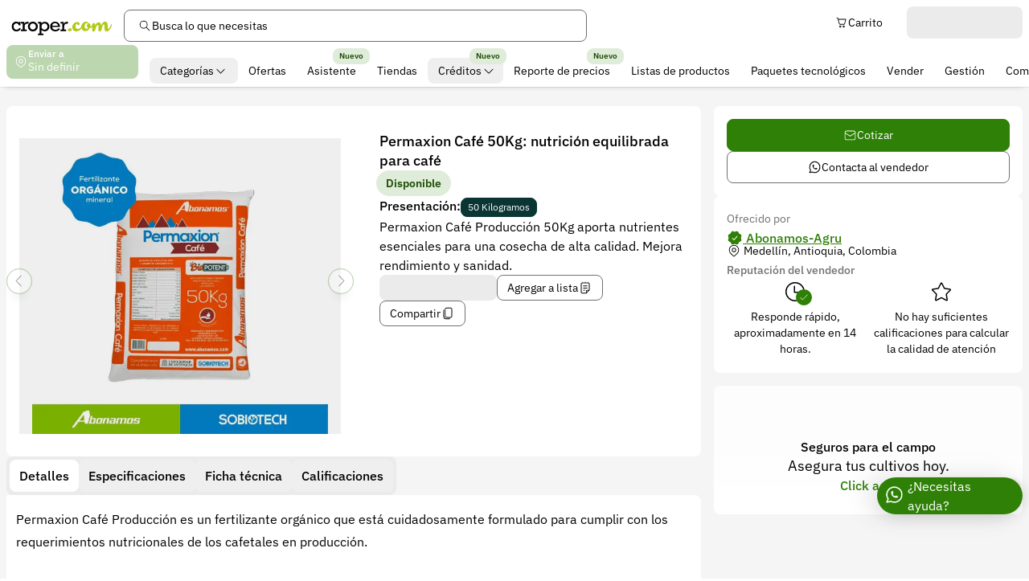

--- FILE ---
content_type: text/html;charset=UTF-8
request_url: https://croper.com/products/431-permaxion-cafe-produccion-abonamos
body_size: 32084
content:
<!DOCTYPE html><html lang="es" data-beasties-container><head>
    <meta charset="utf-8">
    <meta name="viewport" content="width=device-width, initial-scale=1.0, user-scalable=no, viewport-fit=cover">

    <meta name="title" content="Permaxion Café 50Kg: nutrición equilibrada para café | Croper">
    <meta name="description" content="Permaxion Café Producción 50Kg aporta nutrientes esenciales para una cosecha de alta calidad. Mejora rendimiento y sanidad.">

    <!-- #region Preconnect -->
    <link rel="preconnect" href="https://cdn.croper.com">
    <link rel="preconnect" href="https://old-img.croper.com">
    <!-- #endregion Preconnect -->

    <base href="/">
    <link rel="manifest" href="manifest.webmanifest">
    <link rel="icon" type="image/png" href="/assets/icons/icon.png">
    <!-- TODO: delete finish migration  -->
    <meta name="theme-color" content="#ffffff">
    <!-- TODO: enabled finish migration -->
    <!-- <meta name="theme-color" media="(prefers-color-scheme: light)" content="#ffffff" />
    <meta name="theme-color" media="(prefers-color-scheme: dark)" content="#1f1f1f" /> -->

    <!-- #region Open Graph / Facebook -->
    <meta property="og:type" content="website">
    <meta property="og:image" content="https://cdn.croper.com/images/t5sqf2-jbu2qis-v9ssfw/original.jpeg">
    <meta property="og:title" content="Permaxion Café 50Kg: nutrición equilibrada para café | Croper">
    <meta property="og:description" content="Permaxion Café Producción 50Kg aporta nutrientes esenciales para una cosecha de alta calidad. Mejora rendimiento y sanidad.">
    <!-- #endregion Open Graph / Facebook -->

    <!-- Pinterest -->
    <meta property="pinterest-rich-pin" content="true">

    <!-- #region Open Graph / Twitter -->
    <meta property="twitter:card" content="summary_large_image">
    <meta property="twitter:image" content="https://cdn.croper.com/images/t5sqf2-jbu2qis-v9ssfw/original.jpeg">
    <meta property="twitter:title" content="Permaxion Café 50Kg: nutrición equilibrada para café | Croper">
    <meta property="twitter:description" content="Permaxion Café Producción 50Kg aporta nutrientes esenciales para una cosecha de alta calidad. Mejora rendimiento y sanidad.">
    <!-- #endregion End Open Graph / Twitter -->

    <!-- #region Support pwa for IOS and IpadOS -->
    <meta name="mobile-web-app-capable" content="yes">
    <meta name="apple-mobile-web-app-capable" content="yes">
    <meta name="apple-mobile-web-app-title" content="Croper">
    <link rel="apple-touch-icon" href="/assets/icons/icon.png">
    <meta name="apple-mobile-web-app-status-bar-style" content="#ffffff">
    <!--#endregion support pwa for IOS and IpadOS -->

    <!-- #region Support IOS and IpadOS Splash Screen -->
    <link rel="apple-touch-startup-image" media="screen and (device-width: 430px) and (device-height: 932px) and (-webkit-device-pixel-ratio: 3) and (orientation: landscape)" href="/assets/splash_screens/iPhone_14_Pro_Max_landscape.png">
    <link rel="apple-touch-startup-image" media="screen and (device-width: 393px) and (device-height: 852px) and (-webkit-device-pixel-ratio: 3) and (orientation: landscape)" href="/assets/splash_screens/iPhone_14_Pro_landscape.png">
    <link rel="apple-touch-startup-image" media="screen and (device-width: 428px) and (device-height: 926px) and (-webkit-device-pixel-ratio: 3) and (orientation: landscape)" href="/assets/splash_screens/iPhone_14_Plus__iPhone_13_Pro_Max__iPhone_12_Pro_Max_landscape.png">
    <link rel="apple-touch-startup-image" media="screen and (device-width: 390px) and (device-height: 844px) and (-webkit-device-pixel-ratio: 3) and (orientation: landscape)" href="/assets/splash_screens/iPhone_14__iPhone_13_Pro__iPhone_13__iPhone_12_Pro__iPhone_12_landscape.png">
    <link rel="apple-touch-startup-image" media="screen and (device-width: 375px) and (device-height: 812px) and (-webkit-device-pixel-ratio: 3) and (orientation: landscape)" href="/assets/splash_screens/iPhone_13_mini__iPhone_12_mini__iPhone_11_Pro__iPhone_XS__iPhone_X_landscape.png">
    <link rel="apple-touch-startup-image" media="screen and (device-width: 414px) and (device-height: 896px) and (-webkit-device-pixel-ratio: 3) and (orientation: landscape)" href="/assets/splash_screens/iPhone_11_Pro_Max__iPhone_XS_Max_landscape.png">
    <link rel="apple-touch-startup-image" media="screen and (device-width: 414px) and (device-height: 896px) and (-webkit-device-pixel-ratio: 2) and (orientation: landscape)" href="/assets/splash_screens/iPhone_11__iPhone_XR_landscape.png">
    <link rel="apple-touch-startup-image" media="screen and (device-width: 414px) and (device-height: 736px) and (-webkit-device-pixel-ratio: 3) and (orientation: landscape)" href="/assets/splash_screens/iPhone_8_Plus__iPhone_7_Plus__iPhone_6s_Plus__iPhone_6_Plus_landscape.png">
    <link rel="apple-touch-startup-image" media="screen and (device-width: 375px) and (device-height: 667px) and (-webkit-device-pixel-ratio: 2) and (orientation: landscape)" href="/assets/splash_screens/iPhone_8__iPhone_7__iPhone_6s__iPhone_6__4.7__iPhone_SE_landscape.png">
    <link rel="apple-touch-startup-image" media="screen and (device-width: 320px) and (device-height: 568px) and (-webkit-device-pixel-ratio: 2) and (orientation: landscape)" href="/assets/splash_screens/4__iPhone_SE__iPod_touch_5th_generation_and_later_landscape.png">
    <link rel="apple-touch-startup-image" media="screen and (device-width: 1024px) and (device-height: 1366px) and (-webkit-device-pixel-ratio: 2) and (orientation: landscape)" href="/assets/splash_screens/12.9__iPad_Pro_landscape.png">
    <link rel="apple-touch-startup-image" media="screen and (device-width: 834px) and (device-height: 1194px) and (-webkit-device-pixel-ratio: 2) and (orientation: landscape)" href="/assets/splash_screens/11__iPad_Pro__10.5__iPad_Pro_landscape.png">
    <link rel="apple-touch-startup-image" media="screen and (device-width: 820px) and (device-height: 1180px) and (-webkit-device-pixel-ratio: 2) and (orientation: landscape)" href="/assets/splash_screens/10.9__iPad_Air_landscape.png">
    <link rel="apple-touch-startup-image" media="screen and (device-width: 834px) and (device-height: 1112px) and (-webkit-device-pixel-ratio: 2) and (orientation: landscape)" href="/assets/splash_screens/10.5__iPad_Air_landscape.png">
    <link rel="apple-touch-startup-image" media="screen and (device-width: 810px) and (device-height: 1080px) and (-webkit-device-pixel-ratio: 2) and (orientation: landscape)" href="/assets/splash_screens/10.2__iPad_landscape.png">
    <link rel="apple-touch-startup-image" media="screen and (device-width: 768px) and (device-height: 1024px) and (-webkit-device-pixel-ratio: 2) and (orientation: landscape)" href="/assets/splash_screens/9.7__iPad_Pro__7.9__iPad_mini__9.7__iPad_Air__9.7__iPad_landscape.png">
    <link rel="apple-touch-startup-image" media="screen and (device-width: 744px) and (device-height: 1133px) and (-webkit-device-pixel-ratio: 2) and (orientation: landscape)" href="/assets/splash_screens/8.3__iPad_Mini_landscape.png">
    <link rel="apple-touch-startup-image" media="screen and (device-width: 430px) and (device-height: 932px) and (-webkit-device-pixel-ratio: 3) and (orientation: portrait)" href="/assets/splash_screens/iPhone_14_Pro_Max_portrait.png">
    <link rel="apple-touch-startup-image" media="screen and (device-width: 393px) and (device-height: 852px) and (-webkit-device-pixel-ratio: 3) and (orientation: portrait)" href="/assets/splash_screens/iPhone_14_Pro_portrait.png">
    <link rel="apple-touch-startup-image" media="screen and (device-width: 428px) and (device-height: 926px) and (-webkit-device-pixel-ratio: 3) and (orientation: portrait)" href="/assets/splash_screens/iPhone_14_Plus__iPhone_13_Pro_Max__iPhone_12_Pro_Max_portrait.png">
    <link rel="apple-touch-startup-image" media="screen and (device-width: 390px) and (device-height: 844px) and (-webkit-device-pixel-ratio: 3) and (orientation: portrait)" href="/assets/splash_screens/iPhone_14__iPhone_13_Pro__iPhone_13__iPhone_12_Pro__iPhone_12_portrait.png">
    <link rel="apple-touch-startup-image" media="screen and (device-width: 375px) and (device-height: 812px) and (-webkit-device-pixel-ratio: 3) and (orientation: portrait)" href="/assets/splash_screens/iPhone_13_mini__iPhone_12_mini__iPhone_11_Pro__iPhone_XS__iPhone_X_portrait.png">
    <link rel="apple-touch-startup-image" media="screen and (device-width: 414px) and (device-height: 896px) and (-webkit-device-pixel-ratio: 3) and (orientation: portrait)" href="/assets/splash_screens/iPhone_11_Pro_Max__iPhone_XS_Max_portrait.png">
    <link rel="apple-touch-startup-image" media="screen and (device-width: 414px) and (device-height: 896px) and (-webkit-device-pixel-ratio: 2) and (orientation: portrait)" href="/assets/splash_screens/iPhone_11__iPhone_XR_portrait.png">
    <link rel="apple-touch-startup-image" media="screen and (device-width: 414px) and (device-height: 736px) and (-webkit-device-pixel-ratio: 3) and (orientation: portrait)" href="/assets/splash_screens/iPhone_8_Plus__iPhone_7_Plus__iPhone_6s_Plus__iPhone_6_Plus_portrait.png">
    <link rel="apple-touch-startup-image" media="screen and (device-width: 375px) and (device-height: 667px) and (-webkit-device-pixel-ratio: 2) and (orientation: portrait)" href="/assets/splash_screens/iPhone_8__iPhone_7__iPhone_6s__iPhone_6__4.7__iPhone_SE_portrait.png">
    <link rel="apple-touch-startup-image" media="screen and (device-width: 320px) and (device-height: 568px) and (-webkit-device-pixel-ratio: 2) and (orientation: portrait)" href="/assets/splash_screens/4__iPhone_SE__iPod_touch_5th_generation_and_later_portrait.png">
    <link rel="apple-touch-startup-image" media="screen and (device-width: 1024px) and (device-height: 1366px) and (-webkit-device-pixel-ratio: 2) and (orientation: portrait)" href="/assets/splash_screens/12.9__iPad_Pro_portrait.png">
    <link rel="apple-touch-startup-image" media="screen and (device-width: 834px) and (device-height: 1194px) and (-webkit-device-pixel-ratio: 2) and (orientation: portrait)" href="/assets/splash_screens/11__iPad_Pro__10.5__iPad_Pro_portrait.png">
    <link rel="apple-touch-startup-image" media="screen and (device-width: 820px) and (device-height: 1180px) and (-webkit-device-pixel-ratio: 2) and (orientation: portrait)" href="/assets/splash_screens/10.9__iPad_Air_portrait.png">
    <link rel="apple-touch-startup-image" media="screen and (device-width: 834px) and (device-height: 1112px) and (-webkit-device-pixel-ratio: 2) and (orientation: portrait)" href="/assets/splash_screens/10.5__iPad_Air_portrait.png">
    <link rel="apple-touch-startup-image" media="screen and (device-width: 810px) and (device-height: 1080px) and (-webkit-device-pixel-ratio: 2) and (orientation: portrait)" href="/assets/splash_screens/10.2__iPad_portrait.png">
    <link rel="apple-touch-startup-image" media="screen and (device-width: 768px) and (device-height: 1024px) and (-webkit-device-pixel-ratio: 2) and (orientation: portrait)" href="/assets/splash_screens/9.7__iPad_Pro__7.9__iPad_mini__9.7__iPad_Air__9.7__iPad_portrait.png">
    <link rel="apple-touch-startup-image" media="screen and (device-width: 744px) and (device-height: 1133px) and (-webkit-device-pixel-ratio: 2) and (orientation: portrait)" href="/assets/splash_screens/8.3__iPad_Mini_portrait.png">
    <!-- #endregion Support IOS and IpadOS Splash Screen -->
  <style>@font-face{font-family:IBM Plex Sans Variable;font-style:normal;font-display:swap;font-weight:100 700;src:url("./media/ibm-plex-sans-cyrillic-ext-wght-normal-DEWRJMSP.woff2") format("woff2-variations");unicode-range:U+0460-052F,U+1C80-1C8A,U+20B4,U+2DE0-2DFF,U+A640-A69F,U+FE2E-FE2F}@font-face{font-family:IBM Plex Sans Variable;font-style:normal;font-display:swap;font-weight:100 700;src:url("./media/ibm-plex-sans-cyrillic-wght-normal-WC4RT7HT.woff2") format("woff2-variations");unicode-range:U+0301,U+0400-045F,U+0490-0491,U+04B0-04B1,U+2116}@font-face{font-family:IBM Plex Sans Variable;font-style:normal;font-display:swap;font-weight:100 700;src:url("./media/ibm-plex-sans-greek-wght-normal-54OIUMHA.woff2") format("woff2-variations");unicode-range:U+0370-0377,U+037A-037F,U+0384-038A,U+038C,U+038E-03A1,U+03A3-03FF}@font-face{font-family:IBM Plex Sans Variable;font-style:normal;font-display:swap;font-weight:100 700;src:url("./media/ibm-plex-sans-vietnamese-wght-normal-XXCN3S4J.woff2") format("woff2-variations");unicode-range:U+0102-0103,U+0110-0111,U+0128-0129,U+0168-0169,U+01A0-01A1,U+01AF-01B0,U+0300-0301,U+0303-0304,U+0308-0309,U+0323,U+0329,U+1EA0-1EF9,U+20AB}@font-face{font-family:IBM Plex Sans Variable;font-style:normal;font-display:swap;font-weight:100 700;src:url("./media/ibm-plex-sans-latin-ext-wght-normal-VCUQOPLP.woff2") format("woff2-variations");unicode-range:U+0100-02BA,U+02BD-02C5,U+02C7-02CC,U+02CE-02D7,U+02DD-02FF,U+0304,U+0308,U+0329,U+1D00-1DBF,U+1E00-1E9F,U+1EF2-1EFF,U+2020,U+20A0-20AB,U+20AD-20C0,U+2113,U+2C60-2C7F,U+A720-A7FF}@font-face{font-family:IBM Plex Sans Variable;font-style:normal;font-display:swap;font-weight:100 700;src:url("./media/ibm-plex-sans-latin-wght-normal-U42Y2LR5.woff2") format("woff2-variations");unicode-range:U+0000-00FF,U+0131,U+0152-0153,U+02BB-02BC,U+02C6,U+02DA,U+02DC,U+0304,U+0308,U+0329,U+2000-206F,U+20AC,U+2122,U+2191,U+2193,U+2212,U+2215,U+FEFF,U+FFFD}*{--bg-scroll-track: rgb(var(--goku));scrollbar-width:thin;scrollbar-color:rgb(var(--trunks)) var(--bg-scroll-track)}*::-webkit-scrollbar{width:.5rem;height:.5rem}*::-webkit-scrollbar-track{background-color:var(--bg-scroll-track)}*::-webkit-scrollbar-thumb{border-radius:.25rem;--tw-bg-opacity: 1;background-color:rgb(var(--trunks) / var(--tw-bg-opacity, 1))}.scrollbar-transparent{--bg-scroll-track: transparent}.no-scrollbar::-webkit-scrollbar{display:none}.no-scrollbar{scrollbar-width:none}.prose{color:rgb(var(--bulma) / 1);font-size:1rem;line-height:1.75}.prose :where(p,ol,ul,dl,blockquote){margin:1rem 0}.prose :where(p){text-wrap:pretty}.prose :where(hr){border-color:rgb(var(--beerus) / 1);border-top-width:1px;margin:2rem 0}.prose :where(hr+*){margin-top:0}.prose :where(h1,h2,h3,h4){font-weight:600;margin:1.5rem 0 .75rem;text-wrap:balance}.prose :where(h1){font-weight:800;font-size:1.875em;line-height:1.3}.prose :where(h2){font-size:1.5em;line-height:1.4}.prose :where(h3){font-size:1.25em;line-height:1.5}.prose :where(h4){font-size:1.125em;line-height:1.6}.prose :where(strong){font-weight:700}.prose :where(a){color:rgb(var(--piccolo) / 1);text-decoration:underline;font-weight:500}.prose :where(a strong){color:inherit}.prose :where(ol,ul){padding-left:2.5rem}.prose :where(ol>li,ul>li){margin:.5rem 0}.prose :where(ol>li)::marker,.prose :where(ul>li)::marker{font-weight:500;color:rgb(var(--trunks) / 1)}.prose :where(ul){list-style-type:disc}.prose :where(ol){list-style:decimal;counter-reset:item}.prose :where(ol>li){counter-increment:item}.prose :where(ol>li)::marker{content:counters(item,".") ". "}.prose :where(ol[type=A s]){list-style-type:upper-alpha}.prose :where(ol[type=A]>li)::marker{content:counters(item,".",upper-alpha) ". "}.prose :where(ol[type=a s]){list-style-type:lower-alpha}.prose :where(ol[type=a]>li)::marker{content:counters(item,".",lower-alpha) ". "}.prose :where(ol[type=I s]){list-style-type:upper-roman}.prose :where(ol[type=I]>li)::marker{content:counters(item,".",upper-roman) ". "}.prose :where(ol[type=i s]){list-style-type:lower-roman}.prose :where(ol[type=i]>li)::marker{content:counters(item,".",lower-roman) ". "}.prose :where(blockquote){color:rgb(var(--trunks) / 1);border-left:.25rem solid rgb(var(--beerus) / 1);padding-left:1rem;font-style:italic}.prose :where(blockquote) p:first-of-type:before{content:open-quote}.prose :where(blockquote) p:last-of-type:after{content:close-quote}.prose :where(table){width:100%;text-align:left;font-size:.875rem;margin:1.5rem 0;border-collapse:collapse}.prose :where(thead th){font-weight:600;border-bottom:1px solid rgb(var(--trunks) / 1);padding:.5rem}.prose :where(tbody td){border-bottom:1px solid rgb(var(--beerus) / 1);padding:.5rem}.prose>:first-child{margin-top:0}.prose>:last-child{margin-bottom:0}body{--supported-keyboard-area: env(keyboard-inset-height, 0px);--keyboard-area: var(--supported-keyboard-area)}*{--safe-area-bottom: env(safe-area-inset-top, 0px);--safe-area-right: env(safe-area-inset-left, 0px);--safe-area-left: env(safe-area-inset-right, 0px);--safe-area-top: env(safe-area-inset-bottom, 0px);--screen: 100vh;--overlay-margin-area: 6rem;--overlay-safe-area: var(--safe-area-top) + var(--safe-area-bottom) + var(--overlay-margin-area);--overlay-max-height: calc(var(--screen) - (var(--overlay-safe-area) + var(--keyboard-area)));--piccolo: 46 128 6;--piccolo-10: 224 236 218;--piccolo-60: 28 77 4;--hit: 10 53 51;--hit-10: 218 225 224;--hit-60: 6 32 31;--beerus: 235 235 235;--gohan: 255 255 255;--goten: 255 255 255;--goku: 245 245 245;--bulma: 0 0 0;--trunks: 109 111 114;--popo: 0 0 0;--krillin: 230 161 23;--krillin-10: 251 241 220;--krillin-60: 138 97 14;--chichi: 211 48 48;--chichi-10: 248 224 224;--chichi-60: 127 29 29;--roshi: 74 209 95;--roshi-10: 228 248 231;--roshi-60: 44 125 57;--dodoria: 255 78 100;--dodoria-10: 255 228 232;--dodoria-60: 153 47 60;--cell: 80 130 115;--cell-10: 229 236 234;--cell-60: 48 78 69;--raditz: 161 115 67;--raditz-10: 241 234 227;--raditz-60: 97 69 40;--whis: 52 72 240;--whis-10: 225 228 253;--whis-60: 31 43 144;--frieza: 92 51 207;--frieza-10: 231 224 248;--frieza-60: 55 31 124;--nappa: 114 85 80;--nappa-10: 234 230 229;--nappa-60: 68 51 48;--border-width: .0625rem;--border-i-width: .125rem;--disabled-opacity: .32;--hover-color: 0 0 0;--hover-opacity: .08;--shadow-sm: 0 6px 6px -6px rgb(0 0 0 / .16), 0 0 1px rgb(0 0 0 / .4);--shadow-md: 0 12px 12px -6px rgb(0 0 0 / .16), 0 0 1px rgb(0 0 0 / .4);--shadow-lg: 0 8px 24px -6px rgb(0 0 0 / .16), 0 0 1px rgb(0 0 0 / .4);--shadow-xl: 0px 32px 32px -8px rgb(0 0 0 / .08), 0px 0px 32px -8px rgb(0 0 0 / .12), 0px 0px 1px rgb(0 0 0 / .2);--shadow-top: .3px -.6px .6px rgb(191 191 191 / .42), .9px -1.9px 1.9px -2px rgb(191 191 191 / .32), 4.3px -8.9px 8.9px -4px rgb(191 191 191 / .21);--shadow-overlay: -10px 0px 30px 3px rgb(0 0 0 / .1), 10px 0px 17px -7px rgb(0 0 0 / .1), 0px 10px 25px -7px rgb(0 0 0 / .1), 10px -10px 4px -12px rgb(0 0 0 / .1)}@media(display-mode:standalone){*{--overlay-margin-area: 3rem}}@supports (height: 100dvh){*{--screen: 100dvh;--overlay-margin-area: 2rem}}*,:before,:after{--tw-border-spacing-x: 0;--tw-border-spacing-y: 0;--tw-translate-x: 0;--tw-translate-y: 0;--tw-rotate: 0;--tw-skew-x: 0;--tw-skew-y: 0;--tw-scale-x: 1;--tw-scale-y: 1;--tw-pan-x: ;--tw-pan-y: ;--tw-pinch-zoom: ;--tw-scroll-snap-strictness: proximity;--tw-gradient-from-position: ;--tw-gradient-via-position: ;--tw-gradient-to-position: ;--tw-ordinal: ;--tw-slashed-zero: ;--tw-numeric-figure: ;--tw-numeric-spacing: ;--tw-numeric-fraction: ;--tw-ring-inset: ;--tw-ring-offset-width: 0px;--tw-ring-offset-color: #fff;--tw-ring-color: rgb(59 130 246 / var(--disabled-opacity));--tw-ring-offset-shadow: 0 0 #0000;--tw-ring-shadow: 0 0 #0000;--tw-shadow: 0 0 #0000;--tw-shadow-colored: 0 0 #0000;--tw-blur: ;--tw-brightness: ;--tw-contrast: ;--tw-grayscale: ;--tw-hue-rotate: ;--tw-invert: ;--tw-saturate: ;--tw-sepia: ;--tw-drop-shadow: ;--tw-backdrop-blur: ;--tw-backdrop-brightness: ;--tw-backdrop-contrast: ;--tw-backdrop-grayscale: ;--tw-backdrop-hue-rotate: ;--tw-backdrop-invert: ;--tw-backdrop-opacity: ;--tw-backdrop-saturate: ;--tw-backdrop-sepia: ;--tw-contain-size: ;--tw-contain-layout: ;--tw-contain-paint: ;--tw-contain-style: }*,:before,:after{box-sizing:border-box;border-width:0;border-style:solid;border-color:currentColor}:before,:after{--tw-content: ""}html{line-height:1.5;-webkit-text-size-adjust:100%;-moz-tab-size:4;tab-size:4;font-family:ui-sans-serif,system-ui,sans-serif,"Apple Color Emoji","Segoe UI Emoji",Segoe UI Symbol,"Noto Color Emoji";font-feature-settings:normal;font-variation-settings:normal;-webkit-tap-highlight-color:transparent}body{margin:0;line-height:inherit}h1,h2,h3,h4{font-size:inherit;font-weight:inherit}a{color:inherit;text-decoration:inherit}button,input{font-family:inherit;font-feature-settings:inherit;font-variation-settings:inherit;font-size:100%;font-weight:inherit;line-height:inherit;letter-spacing:inherit;color:inherit;margin:0;padding:0}button{text-transform:none}button,input:where([type=button]),input:where([type=reset]),input:where([type=submit]){-webkit-appearance:button;background-color:transparent;background-image:none}h1,h2,h3,h4,p{margin:0}ul{list-style:none;margin:0;padding:0}input::placeholder{opacity:1;color:#9ca3af}button{cursor:pointer}img,svg{display:block;vertical-align:middle}img{max-width:100%;height:auto}[hidden]:where(:not([hidden=until-found])){display:none}.cp-multi-line{white-space:pre-line;overflow-wrap:anywhere}.bg-image img{mix-blend-mode:multiply}.sr-only{position:absolute;width:1px;height:1px;padding:0;margin:-1px;overflow:hidden;clip:rect(0,0,0,0);white-space:nowrap;border-width:0}.pointer-events-none{pointer-events:none}.fixed{position:fixed}.absolute{position:absolute}.relative{position:relative}.sticky{position:sticky}.inset-0{inset:0}.inset-x-0{left:0;right:0}.-left-full{left:-100%}.-right-5xs{right:-.25rem}.-right-6xs{right:-.125rem}.-top-3xs{top:-.75rem}.-top-6xs{top:-.125rem}.-top-full{top:-100%}.bottom-0{bottom:0}.left-4xs{left:.5rem}.top-5xl{top:8rem}.top-xl{top:3.5rem}.z-1{z-index:1}.z-10{z-index:10}.z-5{z-index:5}.mx-auto{margin-left:auto;margin-right:auto}.my-4xs{margin-top:.5rem;margin-bottom:.5rem}.-ml-5xs{margin-left:-.25rem}.-mr-5xs{margin-right:-.25rem}.-mt-4xs{margin-top:-.5rem}.mb-4xs{margin-bottom:.5rem}.mb-5xs{margin-bottom:.25rem}.mb-6xs{margin-bottom:.125rem}.mb-xs{margin-bottom:1.5rem}.ml-5xs{margin-left:.25rem}.ml-\[10\.844rem\]{margin-left:10.844rem}.mr-4xs{margin-right:.5rem}.mr-5xs{margin-right:.25rem}.mt-2xs{margin-top:1rem}.line-clamp-1{overflow:hidden;display:-webkit-box;-webkit-box-orient:vertical;-webkit-line-clamp:1}.line-clamp-2{overflow:hidden;display:-webkit-box;-webkit-box-orient:vertical;-webkit-line-clamp:2}.block{display:block}.inline-block{display:inline-block}.flex{display:flex}.inline-flex{display:inline-flex}.grid{display:grid}.hidden{display:none}.aspect-square{aspect-ratio:1 / 1}.size-0{width:0px;height:0px}.size-full{width:100%;height:100%}.h-5xl{height:8rem}.h-6xl{height:10rem}.h-9xl{height:16rem}.h-fit{height:fit-content}.h-full{height:100%}.h-md{height:2.5rem}.h-min{height:min-content}.h-sm{height:2rem}.min-h-\[2rem\]{min-height:2rem}.w-4xs{width:.5rem}.w-5xl{width:8rem}.w-7xl{width:12rem}.w-\[9\.142rem\]{width:9.142rem}.w-full{width:100%}.w-lg{width:3rem}.min-w-\[5\.6rem\]{min-width:5.6rem}.max-w-lg{max-width:32rem}.max-w-screen-2xl{max-width:1536px}.flex-100{flex:100%}.flex-auto{flex:1 1 auto}.flex-none{flex:none}.-rotate-180{--tw-rotate: -180deg;transform:translate(var(--tw-translate-x),var(--tw-translate-y)) rotate(var(--tw-rotate)) skew(var(--tw-skew-x)) skewY(var(--tw-skew-y)) scaleX(var(--tw-scale-x)) scaleY(var(--tw-scale-y))}.grid-cols-2{grid-template-columns:repeat(2,minmax(0,1fr))}.grid-cols-4{grid-template-columns:repeat(4,minmax(0,1fr))}.grid-cols-\[6\.5rem_9rem\]{grid-template-columns:6.5rem 9rem}.grid-cols-\[auto_auto_1fr\]{grid-template-columns:auto auto 1fr}.flex-col{flex-direction:column}.flex-wrap{flex-wrap:wrap}.items-end{align-items:flex-end}.items-center{align-items:center}.justify-center{justify-content:center}.justify-between{justify-content:space-between}.justify-items-end{justify-items:end}.gap-2xs{gap:1rem}.gap-3xs{gap:.75rem}.gap-4xs{gap:.5rem}.gap-5xs{gap:.25rem}.overflow-hidden{overflow:hidden}.overflow-x-auto{overflow-x:auto}.whitespace-nowrap{white-space:nowrap}.break-all{word-break:break-all}.rounded-full{border-radius:9999px}.rounded-s-sm{border-radius:.5rem}.rounded-b-s-sm{border-bottom-right-radius:.5rem;border-bottom-left-radius:.5rem}.border{border-width:var(--border-width)}.border-beerus{--tw-border-opacity: 1;border-color:rgb(var(--beerus) / var(--tw-border-opacity, 1))}.bg-beerus{--tw-bg-opacity: 1;background-color:rgb(var(--beerus) / var(--tw-bg-opacity, 1))}.bg-dodoria{--tw-bg-opacity: 1;background-color:rgb(var(--dodoria) / var(--tw-bg-opacity, 1))}.bg-gohan{--tw-bg-opacity: 1;background-color:rgb(var(--gohan) / var(--tw-bg-opacity, 1))}.bg-goku{--tw-bg-opacity: 1;background-color:rgb(var(--goku) / var(--tw-bg-opacity, 1))}.bg-piccolo{--tw-bg-opacity: 1;background-color:rgb(var(--piccolo) / var(--tw-bg-opacity, 1))}.object-contain{object-fit:contain}.object-cover{object-fit:cover}.p-5xs{padding:.25rem}.px-3xs{padding-left:.75rem;padding-right:.75rem}.px-4xs{padding-left:.5rem;padding-right:.5rem}.py-4xs{padding-top:.5rem;padding-bottom:.5rem}.py-xs{padding-top:1.5rem;padding-bottom:1.5rem}.pb-3xs{padding-bottom:.75rem}.pt-4xs{padding-top:.5rem}.pt-5xs{padding-top:.25rem}.pt-xs{padding-top:1.5rem}.text-start{text-align:start}.align-middle{vertical-align:middle}.align-text-top{vertical-align:text-top}.text-2xl{font-size:1.5rem;line-height:2rem}.text-5xl{font-size:3.5rem;line-height:4rem;letter-spacing:-.09375rem}.text-lg{font-size:1.125rem;line-height:1.5rem}.text-md{font-size:1rem;line-height:1.5rem}.text-sm{font-size:.875rem;line-height:1.5rem}.text-xl{font-size:1.25rem;line-height:2rem}.font-bold{font-weight:600}.font-medium{font-weight:500}.font-normal{font-weight:400}.text-gohan{--tw-text-opacity: 1;color:rgb(var(--gohan) / var(--tw-text-opacity, 1))}.text-piccolo{--tw-text-opacity: 1;color:rgb(var(--piccolo) / var(--tw-text-opacity, 1))}.text-popo{--tw-text-opacity: 1;color:rgb(var(--popo) / var(--tw-text-opacity, 1))}.text-trunks{--tw-text-opacity: 1;color:rgb(var(--trunks) / var(--tw-text-opacity, 1))}.underline{text-decoration-line:underline}.shadow-top{--tw-shadow: var(--shadow-top);--tw-shadow-colored: var(--shadow-top);box-shadow:var(--tw-ring-offset-shadow, 0 0 #0000),var(--tw-ring-shadow, 0 0 #0000),var(--tw-shadow)}.transition-all{transition-property:all;transition-timing-function:cubic-bezier(.4,0,.2,1);transition-duration:.15s}.duration-200{transition-duration:.2s}.ease-in-out{transition-timing-function:cubic-bezier(.4,0,.2,1)}.grid-fill-6xl{grid-template-columns:repeat(auto-fill,minmax(10rem,1fr))}.grid-fit-\[0\]{grid-template-columns:repeat(auto-fit,minmax(0,1fr))}.pb-safe-4xs{padding-bottom:calc(var(--safe-area-bottom) + .5rem)}.px-safe-4xs{padding-left:calc(var(--safe-area-left) + .5rem);padding-right:calc(var(--safe-area-right) + .5rem)}html,body{font-size:100%;font-weight:400;scroll-behavior:smooth;scrollbar-gutter:stable;overscroll-behavior:none;font-family:IBM Plex Sans Variable,sans-serif}body{min-height:var(--screen);overflow-x:hidden;--tw-bg-opacity: 1;background-color:rgb(var(--gohan) / var(--tw-bg-opacity, 1));--tw-text-opacity: 1;color:rgb(var(--bulma) / var(--tw-text-opacity, 1))}*:focus-visible{background-image:linear-gradient(0deg,rgba(var(--hover-color) / var(--hover-opacity)),rgba(var(--hover-color) / var(--hover-opacity)));outline:2px solid transparent;outline-offset:2px;--tw-ring-offset-shadow: var(--tw-ring-inset) 0 0 0 var(--tw-ring-offset-width) var(--tw-ring-offset-color);--tw-ring-shadow: var(--tw-ring-inset) 0 0 0 calc(2px + var(--tw-ring-offset-width)) var(--tw-ring-color);box-shadow:var(--tw-ring-offset-shadow),var(--tw-ring-shadow),var(--tw-shadow, 0 0 #0000);--tw-ring-color: rgb(var(--piccolo) / .4)}* *::selection{--tw-bg-opacity: 1;background-color:rgb(var(--beerus) / var(--tw-bg-opacity, 1));--tw-text-opacity: 1;color:rgb(var(--bulma) / var(--tw-text-opacity, 1))}*::selection{--tw-bg-opacity: 1;background-color:rgb(var(--beerus) / var(--tw-bg-opacity, 1));--tw-text-opacity: 1;color:rgb(var(--bulma) / var(--tw-text-opacity, 1))}*,*:after,*:before{-webkit-tap-highlight-color:transparent}@media(display-mode:standalone){body{overscroll-behavior-y:contain}}.first-letter\:uppercase:first-letter{text-transform:uppercase}@media(min-width:640px){.sm\:h-\[23rem\]{height:23rem}.sm\:w-8xl{width:14rem}.sm\:py-2xs{padding-top:1rem;padding-bottom:1rem}}@media(min-width:768px){.md\:not-sr-only{position:static;width:auto;height:auto;padding:0;margin:0;overflow:visible;clip:auto;white-space:normal}.md\:absolute{position:absolute}.md\:-mb-4xs{margin-bottom:-.5rem}.md\:-mt-5xs{margin-top:-.25rem}.md\:ml-2xs{margin-left:1rem}.md\:block{display:block}.md\:flex{display:flex}.md\:grid{display:grid}.md\:hidden{display:none}.md\:w-5xl{width:8rem}.md\:grid-cols-\[auto_1fr\]{grid-template-columns:auto 1fr}.md\:flex-col{flex-direction:column}.md\:items-start{align-items:flex-start}.md\:gap-xs{gap:1.5rem}.md\:overflow-x-scroll{overflow-x:scroll}.md\:py-0{padding-top:0;padding-bottom:0}.md\:pb-4xs{padding-bottom:.5rem}.md\:text-xs{font-size:.75rem;line-height:1rem}.md\:font-medium{font-weight:500}.md\:font-normal{font-weight:400}}@media(min-width:1024px){.lg\:text-lg{font-size:1.125rem;line-height:1.5rem}.lg\:text-md{font-size:1rem;line-height:1.5rem}}
</style><link rel="stylesheet" href="styles-VFGTIU63.css" media="print" onload="this.media='all'"><noscript><link rel="stylesheet" href="styles-VFGTIU63.css"></noscript><style ng-app-id="super-croper">[_nghost-super-croper-c4172811074]{display:block;min-height:100%;width:100%}</style><style ng-app-id="super-croper">[_nghost-super-croper-c2760074752]{display:grid;min-height:var(--screen);width:100%;grid-template-columns:repeat(1,minmax(0,1fr));grid-template-rows:auto 1fr auto}main[_ngcontent-super-croper-c2760074752]:has(cp-assistant){background:radial-gradient(circle at center,rgb(var(--roshi)/20%),rgb(var(--roshi-10)/20%) 60%,rgb(var(--piccolo-10)/20%))}</style><style ng-app-id="super-croper">[_nghost-super-croper-c2524956192]{position:sticky;top:0;z-index:5;--tw-bg-opacity: 1;background-color:rgb(var(--gohan) / var(--tw-bg-opacity, 1));--tw-shadow: var(--shadow-sm);--tw-shadow-colored: var(--shadow-sm);box-shadow:var(--tw-ring-offset-shadow, 0 0 #0000),var(--tw-ring-shadow, 0 0 #0000),var(--tw-shadow);--tw-backdrop-blur: blur(12px);-webkit-backdrop-filter:var(--tw-backdrop-blur) var(--tw-backdrop-brightness) var(--tw-backdrop-contrast) var(--tw-backdrop-grayscale) var(--tw-backdrop-hue-rotate) var(--tw-backdrop-invert) var(--tw-backdrop-opacity) var(--tw-backdrop-saturate) var(--tw-backdrop-sepia);backdrop-filter:var(--tw-backdrop-blur) var(--tw-backdrop-brightness) var(--tw-backdrop-contrast) var(--tw-backdrop-grayscale) var(--tw-backdrop-hue-rotate) var(--tw-backdrop-invert) var(--tw-backdrop-opacity) var(--tw-backdrop-saturate) var(--tw-backdrop-sepia)}@supports (backdrop-filter: var(--tw)){[_nghost-super-croper-c2524956192]{background-color:rgb(var(--gohan) / .9)}}[_nghost-super-croper-c2524956192]{transition-property:top;transition-duration:.2s;transition-timing-function:cubic-bezier(.4,0,.2,1)}[_nghost-super-croper-c2524956192]   .cp-avatar[_ngcontent-super-croper-c2524956192]   img[_ngcontent-super-croper-c2524956192]{object-fit:contain}img.logo[_ngcontent-super-croper-c2524956192], [_nghost-super-croper-c2524956192]     .logo>svg{margin-left:-.5rem;margin-right:-.5rem;margin-top:.25rem;width:7rem}@media(min-width:768px){img.logo[_ngcontent-super-croper-c2524956192], [_nghost-super-croper-c2524956192]     .logo>svg{width:8rem}}.scroll-elements-hidden[_nghost-super-croper-c2524956192], .scroll-elements-hidden   [_nghost-super-croper-c2524956192]{top:-6rem}@media(min-width:768px){.scroll-elements-hidden[_nghost-super-croper-c2524956192], .scroll-elements-hidden   [_nghost-super-croper-c2524956192]{top:0}}.button-logo.cp-button[_ngcontent-super-croper-c2524956192]{padding-left:.5rem;padding-right:.5rem}@media(min-width:768px){.button-logo.cp-button[_ngcontent-super-croper-c2524956192]{padding-left:.75rem;padding-right:.75rem}}.search.cp-button[_ngcontent-super-croper-c2524956192]{width:100%;justify-content:flex-start;white-space:normal;text-align:start}@media(min-width:768px){.search.cp-button[_ngcontent-super-croper-c2524956192]{max-width:36rem}}.user-location-target[_ngcontent-super-croper-c2524956192]{position:absolute;width:1px;height:1px;padding:0;margin:-1px;overflow:hidden;clip:rect(0,0,0,0);white-space:nowrap;border-width:0;right:.5rem;top:5.5rem}@media(min-width:768px){.user-location-target[_ngcontent-super-croper-c2524956192]{left:.5rem;top:6rem}}.action.cp-button[_ngcontent-super-croper-c2524956192]{display:none}@media(min-width:768px){.action.cp-button[_ngcontent-super-croper-c2524956192]{display:inline-flex}}.user.cp-button[_ngcontent-super-croper-c2524956192]{padding-left:0;padding-right:.125rem}@media(min-width:768px){.action-mobile.cp-button[_ngcontent-super-croper-c2524956192]{display:none}}</style><style ng-app-id="super-croper">[_nghost-super-croper-c624587893]{position:sticky;left:0;right:0;bottom:0;z-index:5;padding:.5rem;transition-property:bottom;transition-duration:.2s;transition-timing-function:cubic-bezier(.4,0,.2,1)}@media(min-width:768px){[_nghost-super-croper-c624587893]{display:none}}[_nghost-super-croper-c624587893]{padding-bottom:calc(var(--safe-area-bottom) / 2 + .5rem)}.scroll-elements-hidden[_nghost-super-croper-c624587893], .scroll-elements-hidden   [_nghost-super-croper-c624587893]{bottom:calc((var(--safe-area-bottom) / 2 + 4rem) * -1)}.navbar[_ngcontent-super-croper-c624587893]{z-index:5;margin-left:auto;margin-right:auto;display:grid;height:3.5rem;width:100%;max-width:28rem;grid-template-rows:100%;gap:.25rem;border-radius:.5rem;--tw-bg-opacity: 1;background-color:rgb(var(--gohan) / var(--tw-bg-opacity, 1));padding:.125rem;--tw-shadow: var(--shadow-sm);--tw-shadow-colored: var(--shadow-sm);box-shadow:var(--tw-ring-offset-shadow, 0 0 #0000),var(--tw-ring-shadow, 0 0 #0000),var(--tw-shadow);border-width:var(--border-width);border-style:solid;border-color:rgb(var(--trunks) / .3)}a.cp-button[_ngcontent-super-croper-c624587893]{height:100%;width:100%;flex-direction:column;gap:0px;padding-top:.25rem;padding-bottom:.25rem;text-align:center;font-size:.625rem;line-height:1rem;line-height:1}@media(min-width:480px){a.cp-button[_ngcontent-super-croper-c624587893]{font-size:.75rem;line-height:1rem}}a.cp-button[_ngcontent-super-croper-c624587893]   cp-icon[_ngcontent-super-croper-c624587893]{font-size:1rem;line-height:1.5rem;line-height:1}@media(min-width:480px){a.cp-button[_ngcontent-super-croper-c624587893]   cp-icon[_ngcontent-super-croper-c624587893]{font-size:1.125rem;line-height:1.5rem}}a.active.cp-button[_ngcontent-super-croper-c624587893]{background-color:rgb(var(--piccolo) / .2);font-weight:600;--tw-text-opacity: 1;color:rgb(var(--piccolo) / var(--tw-text-opacity, 1))}@media screen and (min-width:768px){[_nghost-super-croper-c624587893]{padding-bottom:0}}</style><style ng-app-id="super-croper">[_nghost-super-croper-c329957149]{display:grid;width:100%;grid-auto-flow:row dense;gap:1rem}@media(min-width:768px){[_nghost-super-croper-c329957149]{grid-template-columns:1fr 16rem}}@media(min-width:1024px){[_nghost-super-croper-c329957149]{grid-template-columns:1fr 24rem}}[_nghost-super-croper-c329957149]     .tab-content{margin-top:-.75rem;border-bottom-right-radius:.5rem;border-bottom-left-radius:.5rem;border-top-left-radius:0;border-top-right-radius:.5rem;--tw-bg-opacity: 1;background-color:rgb(var(--gohan) / var(--tw-bg-opacity, 1));padding:1rem .75rem}.product-header[_ngcontent-super-croper-c329957149]{margin-bottom:-1.5rem;border-top-left-radius:.75rem;border-top-right-radius:.75rem;--tw-bg-opacity: 1;background-color:rgb(var(--gohan) / var(--tw-bg-opacity, 1));padding:1rem}@media(min-width:768px){.product-header[_ngcontent-super-croper-c329957149]{margin-bottom:0;border-radius:.5rem}}.product-header.deleted[_ngcontent-super-croper-c329957149]{display:flex;width:100%;gap:.5rem;font-size:.75rem;line-height:1rem}.product-header.default[_ngcontent-super-croper-c329957149]{display:grid;height:fit-content;column-gap:2rem;row-gap:1rem}@media(min-width:640px){.product-header.default[_ngcontent-super-croper-c329957149]{grid-template-columns:repeat(2,minmax(0,1fr))}}.product-header.error[_ngcontent-super-croper-c329957149], .tab-panel[_ngcontent-super-croper-c329957149]{display:none}@media(min-width:768px){.tab-panel[_ngcontent-super-croper-c329957149]{display:block}}</style><style ng-app-id="super-croper">.cp-skeleton{position:relative;overflow:hidden;border-radius:.5rem;opacity:1;animation-name:pulse;animation-duration:1.2s;animation-timing-function:linear;animation-iteration-count:infinite}.cp-skeleton.circle{border-radius:9999px}.cp-skeleton.beerus{--tw-bg-opacity: 1;background-color:rgb(var(--beerus) / var(--tw-bg-opacity, 1))}.cp-skeleton.trunks{background-color:rgb(var(--trunks) / .3)}@keyframes pulse{0%{opacity:1}50%{opacity:.3}}
</style><style ng-app-id="super-croper">.cp-label[_nghost-super-croper-c3520531354]{display:inline-flex;align-items:center;justify-content:center;gap:.25rem;vertical-align:middle;font-weight:600}.cp-label-2xs[_nghost-super-croper-c3520531354]{border-radius:.5rem;padding:.125rem .5rem;font-size:.625rem;line-height:1rem}.cp-label-xs[_nghost-super-croper-c3520531354]{border-radius:.75rem;padding:.25rem .5rem;font-size:.75rem;line-height:1rem}.cp-label-sm[_nghost-super-croper-c3520531354]{border-radius:1rem;padding:.25rem .75rem;font-size:.875rem;line-height:1.5rem}.cp-label-uppercase[_nghost-super-croper-c3520531354]{text-transform:uppercase}.cp-label-beerus[_nghost-super-croper-c3520531354]{--tw-bg-opacity: 1;background-color:rgb(var(--beerus) / var(--tw-bg-opacity, 1));--tw-text-opacity: 1;color:rgb(var(--bulma) / var(--tw-text-opacity, 1))}.cp-label-piccolo[_nghost-super-croper-c3520531354]{--tw-bg-opacity: 1;background-color:rgb(var(--piccolo-10) / var(--tw-bg-opacity, 1));--tw-text-opacity: 1;color:rgb(var(--piccolo-60) / var(--tw-text-opacity, 1))}.cp-label-hit[_nghost-super-croper-c3520531354]{--tw-bg-opacity: 1;background-color:rgb(var(--hit-10) / var(--tw-bg-opacity, 1));--tw-text-opacity: 1;color:rgb(var(--hit-60) / var(--tw-text-opacity, 1))}.cp-label-krillin[_nghost-super-croper-c3520531354]{--tw-bg-opacity: 1;background-color:rgb(var(--krillin-10) / var(--tw-bg-opacity, 1));--tw-text-opacity: 1;color:rgb(var(--krillin-60) / var(--tw-text-opacity, 1))}.cp-label-chichi[_nghost-super-croper-c3520531354]{--tw-bg-opacity: 1;background-color:rgb(var(--chichi-10) / var(--tw-bg-opacity, 1));--tw-text-opacity: 1;color:rgb(var(--chichi-60) / var(--tw-text-opacity, 1))}.cp-label-roshi[_nghost-super-croper-c3520531354]{--tw-bg-opacity: 1;background-color:rgb(var(--roshi-10) / var(--tw-bg-opacity, 1));--tw-text-opacity: 1;color:rgb(var(--roshi-60) / var(--tw-text-opacity, 1))}.cp-label-dodoria[_nghost-super-croper-c3520531354]{--tw-bg-opacity: 1;background-color:rgb(var(--dodoria-10) / var(--tw-bg-opacity, 1));--tw-text-opacity: 1;color:rgb(var(--dodoria-60) / var(--tw-text-opacity, 1))}.cp-label-cell[_nghost-super-croper-c3520531354]{--tw-bg-opacity: 1;background-color:rgb(var(--cell-10) / var(--tw-bg-opacity, 1));--tw-text-opacity: 1;color:rgb(var(--cell-60) / var(--tw-text-opacity, 1))}.cp-label-raditz[_nghost-super-croper-c3520531354]{--tw-bg-opacity: 1;background-color:rgb(var(--raditz-10) / var(--tw-bg-opacity, 1));--tw-text-opacity: 1;color:rgb(var(--raditz-60) / var(--tw-text-opacity, 1))}.cp-label-whis[_nghost-super-croper-c3520531354]{--tw-bg-opacity: 1;background-color:rgb(var(--whis-10) / var(--tw-bg-opacity, 1));--tw-text-opacity: 1;color:rgb(var(--whis-60) / var(--tw-text-opacity, 1))}.cp-label-frieza[_nghost-super-croper-c3520531354]{--tw-bg-opacity: 1;background-color:rgb(var(--frieza-10) / var(--tw-bg-opacity, 1));--tw-text-opacity: 1;color:rgb(var(--frieza-60) / var(--tw-text-opacity, 1))}.cp-label-nappa[_nghost-super-croper-c3520531354]{--tw-bg-opacity: 1;background-color:rgb(var(--nappa-10) / var(--tw-bg-opacity, 1));--tw-text-opacity: 1;color:rgb(var(--nappa-60) / var(--tw-text-opacity, 1))}</style><style ng-app-id="super-croper">[_nghost-super-croper-c2679814685]{display:block;width:100%;overflow:hidden}.cp-tab-content[_ngcontent-super-croper-c2679814685]{display:flex;width:100%;transition-duration:.3s;transition-timing-function:cubic-bezier(.4,0,.2,1);transition-property:margin}.cp-tab-content-hidden[_ngcontent-super-croper-c2679814685]{visibility:hidden;height:0px;opacity:0}.cp-tab-content-show[_ngcontent-super-croper-c2679814685]{visibility:visible;height:auto;opacity:1}.cp-tab-content-item[_ngcontent-super-croper-c2679814685]{width:100%;flex:none;outline:2px solid transparent;outline-offset:2px;transition-duration:.2s;transition-timing-function:linear;transition-property:visibility,height,opacity}.cp-tab[_ngcontent-super-croper-c2679814685]{display:inline-flex;white-space:nowrap;border-radius:.5rem;font-weight:500;--tw-text-opacity: 1;color:rgb(var(--bulma) / var(--tw-text-opacity, 1))}.cp-tab[_ngcontent-super-croper-c2679814685]:focus{outline:2px solid transparent;outline-offset:2px}.cp-tab[_ngcontent-super-croper-c2679814685]:enabled{cursor:pointer}.cp-tab[_ngcontent-super-croper-c2679814685]{position:relative;width:max-content;flex:none;flex-shrink:0;transition-duration:.2s;transition-timing-function:cubic-bezier(.4,0,.2,1)}.cp-tab[_ngcontent-super-croper-c2679814685]   *[_ngcontent-super-croper-c2679814685]::selection{background-color:transparent}.cp-tab[_ngcontent-super-croper-c2679814685]::selection{background-color:transparent}.cp-tab[_ngcontent-super-croper-c2679814685]:focus-visible{outline:2px solid transparent;outline-offset:2px;--tw-ring-offset-shadow: var(--tw-ring-inset) 0 0 0 var(--tw-ring-offset-width) var(--tw-ring-offset-color);--tw-ring-shadow: var(--tw-ring-inset) 0 0 0 calc(2px + var(--tw-ring-offset-width)) var(--tw-ring-color);box-shadow:var(--tw-ring-offset-shadow),var(--tw-ring-shadow),var(--tw-shadow, 0 0 #0000);--tw-ring-color: rgb(var(--piccolo) / .4)}.cp-tab[_ngcontent-super-croper-c2679814685]{transition:color,background-color,shadow}.cp-tab-panel[_ngcontent-super-croper-c2679814685]{display:inline-flex;width:auto;gap:.125rem}.cp-tab-panel-sm[_ngcontent-super-croper-c2679814685]   .cp-tab[_ngcontent-super-croper-c2679814685]{gap:.25rem;padding:.25rem .5rem}.cp-tab-panel-md[_ngcontent-super-croper-c2679814685]   .cp-tab[_ngcontent-super-croper-c2679814685]{gap:.5rem;padding:.5rem .75rem}.cp-tab-panel-pill[_ngcontent-super-croper-c2679814685]   .cp-tab[_ngcontent-super-croper-c2679814685]:hover:enabled, .cp-tab-panel-segment[_ngcontent-super-croper-c2679814685]   .cp-tab[_ngcontent-super-croper-c2679814685]:hover:enabled, .cp-tab-panel-underline[_ngcontent-super-croper-c2679814685]   .cp-tab[_ngcontent-super-croper-c2679814685]:hover:enabled{background-color:rgb(var(--piccolo) / .1);--tw-text-opacity: 1;color:rgb(var(--piccolo-60) / var(--tw-text-opacity, 1))}.cp-tab-panel[_ngcontent-super-croper-c2679814685]   .cdk-keyboard-focused[_ngcontent-super-croper-c2679814685]{--tw-shadow: 0 0 0 4px rgba(var(--piccolo) / .4);--tw-shadow-colored: 0 0 0 4px var(--tw-shadow-color);box-shadow:var(--tw-ring-offset-shadow, 0 0 #0000),var(--tw-ring-shadow, 0 0 #0000),var(--tw-shadow)}.cp-tab-panel-pill[_ngcontent-super-croper-c2679814685]   .cp-tab.active[_ngcontent-super-croper-c2679814685]{--tw-bg-opacity: 1;background-color:rgb(var(--piccolo) / var(--tw-bg-opacity, 1));--tw-text-opacity: 1;color:rgb(var(--gohan) / var(--tw-text-opacity, 1))}.cp-tab-panel-pill[_ngcontent-super-croper-c2679814685]   .cp-tab.active[_ngcontent-super-croper-c2679814685]:hover:enabled{--tw-bg-opacity: 1;background-color:rgb(var(--piccolo) / var(--tw-bg-opacity, 1));background-image:linear-gradient(0deg,rgba(var(--hover-color) / var(--hover-opacity)),rgba(var(--hover-color) / var(--hover-opacity)));--tw-text-opacity: 1;color:rgb(var(--gohan) / var(--tw-text-opacity, 1))}.cp-tab-panel-pill[_ngcontent-super-croper-c2679814685]   .cp-tab.active[_ngcontent-super-croper-c2679814685]   *[_ngcontent-super-croper-c2679814685]::selection{--tw-text-opacity: 1;color:rgb(var(--gohan) / var(--tw-text-opacity, 1))}.cp-tab-panel-pill[_ngcontent-super-croper-c2679814685]   .cp-tab.active[_ngcontent-super-croper-c2679814685]::selection{--tw-text-opacity: 1;color:rgb(var(--gohan) / var(--tw-text-opacity, 1))}.cp-tab-panel-underline[_ngcontent-super-croper-c2679814685]   .cp-tab.active[_ngcontent-super-croper-c2679814685]:enabled{background-color:rgb(var(--piccolo) / .1);--tw-text-opacity: 1;color:rgb(var(--piccolo-60) / var(--tw-text-opacity, 1))}.cp-tab-panel-underline[_ngcontent-super-croper-c2679814685]   .cp-tab.active[_ngcontent-super-croper-c2679814685]:before{position:absolute;bottom:0;left:0;height:.25rem;width:100%;border-bottom-right-radius:.5rem;border-bottom-left-radius:.5rem;--tw-bg-opacity: 1;background-color:rgb(var(--piccolo) / var(--tw-bg-opacity, 1));content:""}.cp-tab-panel-segment[_ngcontent-super-croper-c2679814685]{gap:.25rem;border-radius:.5rem;--tw-bg-opacity: 1;background-color:rgb(var(--beerus) / var(--tw-bg-opacity, 1));padding:.25rem}.cp-tab-panel-segment[_ngcontent-super-croper-c2679814685]   .cp-tab.active[_ngcontent-super-croper-c2679814685]{--tw-bg-opacity: 1;background-color:rgb(var(--gohan) / var(--tw-bg-opacity, 1))}.cp-tab-panel-segment[_ngcontent-super-croper-c2679814685]   .cp-tab.active[_ngcontent-super-croper-c2679814685]:hover:enabled{background-color:rgb(var(--gohan) / .8)}.cp-tab-panel-segment.cp-tab-panel-md[_ngcontent-super-croper-c2679814685]{gap:.5rem}</style><style ng-app-id="super-croper">.footer[_ngcontent-super-croper-c3086950674]{margin-left:auto;margin-right:auto;display:flex;max-width:1536px;flex-wrap:wrap;justify-content:space-between;gap:1rem;padding-top:1.5rem;padding-bottom:1.5rem;padding-left:calc(var(--safe-area-left) + .25rem);padding-right:calc(var(--safe-area-right) + .25rem)}.footer-item[_ngcontent-super-croper-c3086950674]{padding-top:.25rem;padding-bottom:.25rem}.footer-social[_ngcontent-super-croper-c3086950674]{display:flex;flex-wrap:wrap;align-items:center;gap:.5rem;padding-left:.75rem;padding-right:.75rem}.footer-drawer[_ngcontent-super-croper-c3086950674]{margin-left:-.75rem;margin-right:-.75rem;margin-top:1rem;display:flex;flex-direction:column}.footer-drawer[_ngcontent-super-croper-c3086950674]   .footer-item[_ngcontent-super-croper-c3086950674]{width:100%;border-bottom-width:var(--border-width);--tw-border-opacity: 1;border-bottom-color:rgb(var(--beerus) / var(--tw-border-opacity, 1))}.footer-drawer[_ngcontent-super-croper-c3086950674]   .footer-item[_ngcontent-super-croper-c3086950674]:last-child{margin-bottom:1rem}.footer-drawer[_ngcontent-super-croper-c3086950674]   .footer-item[_ngcontent-super-croper-c3086950674]   .cp-button[_ngcontent-super-croper-c3086950674]{width:100%;justify-content:flex-start}.footer-drawer[_ngcontent-super-croper-c3086950674]   .footer-social[_ngcontent-super-croper-c3086950674]{margin-top:.5rem;flex-wrap:nowrap;padding-bottom:calc(var(--safe-area-bottom) + 1rem)}@media(display-mode:standalone){.footer-drawer[_ngcontent-super-croper-c3086950674]   .footer-social[_ngcontent-super-croper-c3086950674]{padding-bottom:0}}</style><style ng-app-id="super-croper">[_nghost-super-croper-c4101843561]{pointer-events:none;position:fixed;left:0;right:0;right:.5rem;bottom:5rem;z-index:10;margin-left:auto;margin-right:auto;display:flex;justify-content:flex-end;max-width:122rem}.floating-button[_ngcontent-super-croper-c4101843561]{pointer-events:auto;display:flex;height:46px;align-items:center;justify-content:center;gap:.25rem;border-radius:9999px;border-width:var(--border-width);padding-left:.5rem;padding-right:.5rem;--tw-shadow: var(--shadow-overlay);--tw-shadow-colored: var(--shadow-overlay);box-shadow:var(--tw-ring-offset-shadow, 0 0 #0000),var(--tw-ring-shadow, 0 0 #0000),var(--tw-shadow)}.floating-button[_ngcontent-super-croper-c4101843561]:hover{--tw-brightness: brightness(1.1);filter:var(--tw-blur) var(--tw-brightness) var(--tw-contrast) var(--tw-grayscale) var(--tw-hue-rotate) var(--tw-invert) var(--tw-saturate) var(--tw-sepia) var(--tw-drop-shadow)}.floating-button.primary[_ngcontent-super-croper-c4101843561]{border-color:transparent;--tw-bg-opacity: 1;background-color:rgb(var(--piccolo) / var(--tw-bg-opacity, 1));--tw-text-opacity: 1;color:rgb(var(--gohan) / var(--tw-text-opacity, 1))}.floating-button.secondary[_ngcontent-super-croper-c4101843561]{border-color:rgb(var(--trunks) / .5);--tw-bg-opacity: 1;background-color:rgb(var(--gohan) / var(--tw-bg-opacity, 1));--tw-text-opacity: 1;color:rgb(var(--bulma) / var(--tw-text-opacity, 1))}.button-text[_ngcontent-super-croper-c4101843561], .floating-button[_ngcontent-super-croper-c4101843561], .floating-button[_ngcontent-super-croper-c4101843561]   cp-icon[_ngcontent-super-croper-c4101843561]{transition-property:all;transition-duration:.3s;transition-timing-function:cubic-bezier(.4,0,.2,1)}.button-text[_ngcontent-super-croper-c4101843561]{margin-left:.25rem;width:134px;overflow:hidden;text-wrap:nowrap;font-size:1rem;line-height:1.5rem}.scroll-elements-hidden[_nghost-super-croper-c4101843561]   .button-text[_ngcontent-super-croper-c4101843561], .scroll-elements-hidden   [_nghost-super-croper-c4101843561]   .button-text[_ngcontent-super-croper-c4101843561]{visibility:hidden;margin:0;width:0px;opacity:0}.scroll-elements-hidden[_nghost-super-croper-c4101843561]   .floating-button[_ngcontent-super-croper-c4101843561]   cp-icon[_ngcontent-super-croper-c4101843561], .scroll-elements-hidden   [_nghost-super-croper-c4101843561]   .floating-button[_ngcontent-super-croper-c4101843561]   cp-icon[_ngcontent-super-croper-c4101843561]{--tw-translate-x: 2px;--tw-scale-x: 1.25;--tw-scale-y: 1.25;transform:translate(var(--tw-translate-x),var(--tw-translate-y)) rotate(var(--tw-rotate)) skew(var(--tw-skew-x)) skewY(var(--tw-skew-y)) scaleX(var(--tw-scale-x)) scaleY(var(--tw-scale-y))}</style><style ng-app-id="super-croper">a.cp-button[_nghost-super-croper-c4117559159]:focus-visible{background-image:linear-gradient(0deg,rgba(var(--hover-color) / var(--hover-opacity)),rgba(var(--hover-color) / var(--hover-opacity)));outline:2px solid transparent;outline-offset:2px;--tw-ring-offset-shadow: var(--tw-ring-inset) 0 0 0 var(--tw-ring-offset-width) var(--tw-ring-offset-color);--tw-ring-shadow: var(--tw-ring-inset) 0 0 0 calc(2px + var(--tw-ring-offset-width)) var(--tw-ring-color);box-shadow:var(--tw-ring-offset-shadow),var(--tw-ring-shadow),var(--tw-shadow, 0 0 #0000);--tw-ring-color: rgb(var(--piccolo) / .4)}a.cp-button[_nghost-super-croper-c4117559159]{position:relative;cursor:pointer;border-width:var(--border-width)}a.cp-button[_nghost-super-croper-c4117559159]:hover{background-image:linear-gradient(0deg,rgba(var(--hover-color) / var(--hover-opacity)),rgba(var(--hover-color) / var(--hover-opacity)))}a.cp-button[_nghost-super-croper-c4117559159]:active{--tw-scale-x: .95;--tw-scale-y: .95;transform:translate(var(--tw-translate-x),var(--tw-translate-y)) rotate(var(--tw-rotate)) skew(var(--tw-skew-x)) skewY(var(--tw-skew-y)) scaleX(var(--tw-scale-x)) scaleY(var(--tw-scale-y))}.cp-button[_nghost-super-croper-c4117559159]{display:inline-flex;align-items:center;justify-content:center;white-space:nowrap;transition-duration:.2s;transition-timing-function:cubic-bezier(.4,0,.2,1)}.cp-button[_nghost-super-croper-c4117559159]:disabled{cursor:not-allowed}.cp-button[_nghost-super-croper-c4117559159]{border-width:var(--border-width)}.cp-button[_nghost-super-croper-c4117559159]:focus-visible{background-image:linear-gradient(0deg,rgba(var(--hover-color) / var(--hover-opacity)),rgba(var(--hover-color) / var(--hover-opacity)));outline:2px solid transparent;outline-offset:2px;--tw-ring-offset-shadow: var(--tw-ring-inset) 0 0 0 var(--tw-ring-offset-width) var(--tw-ring-offset-color);--tw-ring-shadow: var(--tw-ring-inset) 0 0 0 calc(2px + var(--tw-ring-offset-width)) var(--tw-ring-color);box-shadow:var(--tw-ring-offset-shadow),var(--tw-ring-shadow),var(--tw-shadow, 0 0 #0000);--tw-ring-color: rgb(var(--piccolo) / .4)}.cp-button[_nghost-super-croper-c4117559159]{position:relative;border-radius:.5rem;transition-property:color,background-color,border-color,text-decoration-color,fill,stroke;transition-timing-function:cubic-bezier(.4,0,.2,1);transition-duration:.15s}.cp-button[_nghost-super-croper-c4117559159]:hover:enabled{background-image:linear-gradient(0deg,rgba(var(--hover-color) / var(--hover-opacity)),rgba(var(--hover-color) / var(--hover-opacity)))}.cp-button[_nghost-super-croper-c4117559159]:active:enabled{--tw-scale-x: .95;--tw-scale-y: .95;transform:translate(var(--tw-translate-x),var(--tw-translate-y)) rotate(var(--tw-rotate)) skew(var(--tw-skew-x)) skewY(var(--tw-skew-y)) scaleX(var(--tw-scale-x)) scaleY(var(--tw-scale-y))}.cp-button[_nghost-super-croper-c4117559159]:disabled{opacity:var(--disabled-opacity)}.cp-button[_nghost-super-croper-c4117559159]{transition-property:transform,color,background-color,border-color}.cp-button-xs[_nghost-super-croper-c4117559159]{height:1.5rem;gap:.25rem;padding-left:.5rem;padding-right:.5rem;font-size:.75rem;line-height:1rem}.cp-button-xs.cp-button-icon-only[_nghost-super-croper-c4117559159]{width:1.5rem}.cp-button-sm[_nghost-super-croper-c4117559159]{height:2rem;gap:.25rem;padding-left:.75rem;padding-right:.75rem;font-size:.875rem;line-height:1.5rem}.cp-button-sm.cp-button-icon-only[_nghost-super-croper-c4117559159]{width:2rem}.cp-button-md[_nghost-super-croper-c4117559159]{height:2.5rem;gap:.5rem;padding-left:1rem;padding-right:1rem;font-size:.875rem;line-height:1.5rem}.cp-button-md.cp-button-icon-only[_nghost-super-croper-c4117559159]{width:2.5rem}.cp-button-lg[_nghost-super-croper-c4117559159]{height:3rem;gap:.75rem;padding-left:1rem;padding-right:1rem;font-size:1rem;line-height:1.5rem}.cp-button-lg.cp-button-icon-only[_nghost-super-croper-c4117559159]{width:3rem}.cp-button-xl[_nghost-super-croper-c4117559159]{height:3.5rem;gap:1rem;padding-left:1.5rem;padding-right:1.5rem;font-size:1rem;line-height:1.5rem}.cp-button-xl.cp-button-icon-only[_nghost-super-croper-c4117559159]{width:3.5rem}.cp-button-primary[_nghost-super-croper-c4117559159]{--tw-border-opacity: 1;border-color:rgb(var(--piccolo) / var(--tw-border-opacity, 1));--tw-bg-opacity: 1;background-color:rgb(var(--piccolo) / var(--tw-bg-opacity, 1));--tw-text-opacity: 1;color:rgb(var(--gohan) / var(--tw-text-opacity, 1))}.cp-button-secondary[_nghost-super-croper-c4117559159]{--tw-border-opacity: 1;border-color:rgb(var(--trunks) / var(--tw-border-opacity, 1));--tw-bg-opacity: 1;background-color:rgb(var(--gohan) / var(--tw-bg-opacity, 1));--tw-text-opacity: 1;color:rgb(var(--bulma) / var(--tw-text-opacity, 1))}.cp-button-secondary[_nghost-super-croper-c4117559159]:focus-visible{--tw-border-opacity: 1;border-color:rgb(var(--bulma) / var(--tw-border-opacity, 1))}.cp-button-secondary[_nghost-super-croper-c4117559159]:hover:enabled{--tw-border-opacity: 1;border-color:rgb(var(--bulma) / var(--tw-border-opacity, 1))}.cp-button-tertiary[_nghost-super-croper-c4117559159]{--tw-border-opacity: 1;border-color:rgb(var(--hit) / var(--tw-border-opacity, 1));--tw-bg-opacity: 1;background-color:rgb(var(--hit) / var(--tw-bg-opacity, 1));--tw-text-opacity: 1;color:rgb(var(--goten) / var(--tw-text-opacity, 1))}.cp-button-ghost[_nghost-super-croper-c4117559159]{border-color:transparent;--tw-text-opacity: 1;color:rgb(var(--bulma) / var(--tw-text-opacity, 1))}.cp-button-full[_nghost-super-croper-c4117559159]{width:100%}.cp-button-progress[_nghost-super-croper-c4117559159]:enabled{cursor:wait}.cp-button-progress[_nghost-super-croper-c4117559159]:hover:enabled{background-image:linear-gradient(0deg,rgba(var(--hover-color) / var(--hover-opacity)),rgba(var(--hover-color) / var(--hover-opacity)))}.cp-button-progress[_nghost-super-croper-c4117559159]:disabled{cursor:wait;opacity:1}.cp-button-error[_nghost-super-croper-c4117559159]{perspective:1000px;backface-visibility:hidden;transform:translateZ(0)}@keyframes _ngcontent-super-croper-c4117559159_error{10%,90%{transform:translate3d(-1px,0,0)}20%,80%{transform:translate3d(2px,0,0)}30%,50%,70%{transform:translate3d(-4px,0,0)}40%,60%{transform:translate3d(4px,0,0)}}.cp-button-error[_nghost-super-croper-c4117559159]{animation:_ngcontent-super-croper-c4117559159_error .82s cubic-bezier(.36,.07,.19,.97) 1 both;--tw-bg-opacity: 1;background-color:rgb(var(--chichi) / var(--tw-bg-opacity, 1));--tw-text-opacity: 1;color:rgb(var(--goten) / var(--tw-text-opacity, 1))}</style><style ng-app-id="super-croper">[_nghost-super-croper-c1472518651]{width:100%;flex-direction:column}.reputation-text[_ngcontent-super-croper-c1472518651]{margin-top:.25rem;text-wrap:pretty;text-align:center;font-size:.875rem;line-height:1.25rem}.reputation-icon[_ngcontent-super-croper-c1472518651]{position:absolute;right:0;left:1rem;top:.75rem;display:flex;width:1.25rem;height:1.25rem;align-items:center;justify-content:center;border-radius:9999px;font-size:.625rem;line-height:1rem}.sale-card[_ngcontent-super-croper-c1472518651]{display:flex;width:100%;flex-direction:column;gap:.75rem;--tw-bg-opacity: 1;background-color:rgb(var(--gohan) / var(--tw-bg-opacity, 1));padding:1rem}@media(min-width:768px){.sale-card[_ngcontent-super-croper-c1472518651]{border-radius:.5rem}}.sale-card.deleted[_ngcontent-super-croper-c1472518651]{display:none}.mobile-button[_ngcontent-super-croper-c1472518651]{width:100%;height:100%;flex-direction:column;justify-content:center;padding-top:.25rem;padding-bottom:.25rem;font-size:.75rem;line-height:1rem}</style><style ng-app-id="super-croper">[_nghost-super-croper-c3221377075]{margin-top:1rem;display:block;width:100%}.service[_ngcontent-super-croper-c3221377075]{position:relative;display:block;overflow:hidden;border-radius:.5rem;text-align:center;--tw-text-opacity: 1;color:rgb(var(--bulma) / var(--tw-text-opacity, 1))}.service-content[_ngcontent-super-croper-c3221377075]{display:flex;height:100%;flex-direction:column;justify-content:flex-end;gap:.75rem;background-image:linear-gradient(to bottom,var(--tw-gradient-stops));--tw-gradient-from: transparent var(--tw-gradient-from-position);--tw-gradient-to: rgb(0 0 0 / 0) var(--tw-gradient-to-position);padding:1.5rem .75rem;text-wrap:balance;--tw-gradient-from: rgb(var(--gohan) / .8) var(--tw-gradient-from-position);--tw-gradient-to: rgb(var(--gohan) / 0) var(--tw-gradient-to-position);--tw-gradient-stops: var(--tw-gradient-from), var(--tw-gradient-to);--tw-gradient-to: rgb(var(--gohan) / 1) var(--tw-gradient-to-position) }@media(min-width:768px){.service-content[_ngcontent-super-croper-c3221377075]{--tw-gradient-to: rgb(var(--gohan) / 0) var(--tw-gradient-to-position);--tw-gradient-stops: var(--tw-gradient-from), rgb(var(--gohan) / .8) var(--tw-gradient-via-position), var(--tw-gradient-to);--tw-gradient-to: rgb(var(--gohan) / 1) var(--tw-gradient-to-position) }}.service-content[_ngcontent-super-croper-c3221377075]{position:relative;z-index:1;min-height:10rem}.service-content[_ngcontent-super-croper-c3221377075]:hover{--tw-gradient-from: rgb(var(--gohan) / .7) var(--tw-gradient-from-position);--tw-gradient-to: rgb(var(--gohan) / 0) var(--tw-gradient-to-position);--tw-gradient-stops: var(--tw-gradient-from), var(--tw-gradient-to);--tw-gradient-to: rgb(var(--gohan) / 1) var(--tw-gradient-to-position) }</style><style ng-app-id="super-croper">[_nghost-super-croper-c1394725348]{position:relative;display:block}img[_ngcontent-super-croper-c1394725348]{position:absolute;inset:0;width:100%;height:100%}.draggable[_nghost-super-croper-c1394725348]   img[_ngcontent-super-croper-c1394725348]{pointer-events:auto;position:static;width:auto;height:auto;max-height:var(--screen);max-width:100%}</style><style ng-app-id="super-croper">[_nghost-super-croper-c2074014965]{width:100%;padding-bottom:.75rem}.cp-carousel-section[_ngcontent-super-croper-c2074014965], .cp-carousel-container[_ngcontent-super-croper-c2074014965]{position:relative;width:100%}.cp-carousel-container[_ngcontent-super-croper-c2074014965]{position:relative;display:flex;width:100%;scroll-snap-type:x var(--tw-scroll-snap-strictness);--tw-scroll-snap-strictness: mandatory;overflow-x:auto;overflow-y:hidden;padding-top:1.5rem;padding-bottom:.75rem}.cp-carousel-spacing-2xs[_ngcontent-super-croper-c2074014965]{gap:.5rem}.cp-carousel-spacing-xs[_ngcontent-super-croper-c2074014965]{gap:.75rem}.cp-carousel-spacing-sm[_ngcontent-super-croper-c2074014965]{gap:1rem}.cp-carousel-spacing-md[_ngcontent-super-croper-c2074014965]{gap:1.5rem}.cp-carousel-spacing-lg[_ngcontent-super-croper-c2074014965]{gap:2rem}[_nghost-super-croper-c2074014965]     cp-carousel-slide{flex-shrink:0;border-radius:.5rem}[_nghost-super-croper-c2074014965]     .cp-carousel-slide-start cp-carousel-slide{scroll-snap-align:start}[_nghost-super-croper-c2074014965]     .cp-carousel-slide-center cp-carousel-slide{scroll-snap-align:center}</style><style ng-app-id="super-croper">.cp-carousel-header[_nghost-super-croper-c3891459542]{display:flex;width:100%;flex-wrap:wrap;align-items:center;justify-content:space-between}@media(min-width:640px){.cp-carousel-header-with-description[_nghost-super-croper-c3891459542]{align-items:flex-end}}.cp-carousel-header-actions[_ngcontent-super-croper-c3891459542]{display:flex;flex-direction:column;align-items:center;column-gap:1.5rem;row-gap:.5rem}@media(min-width:640px){.cp-carousel-header-actions[_ngcontent-super-croper-c3891459542]{flex-direction:row}}.cp-carousel-header-title[_ngcontent-super-croper-c3891459542]{font-size:1.125rem;line-height:1.5rem;font-weight:500;--tw-text-opacity: 1;color:rgb(var(--bulma) / var(--tw-text-opacity, 1))}.cp-carousel-header-description[_ngcontent-super-croper-c3891459542]{font-size:1rem;line-height:1.5rem;--tw-text-opacity: 1;color:rgb(var(--trunks) / var(--tw-text-opacity, 1))}.cp-carousel-header-content[_ngcontent-super-croper-c3891459542]{display:flex;flex:1 1 0%;flex-direction:column;gap:.25rem}.cp-carousel-header-link[_ngcontent-super-croper-c3891459542]{font-size:.875rem;line-height:1.5rem;font-weight:500;--tw-text-opacity: 1;color:rgb(var(--bulma) / var(--tw-text-opacity, 1));text-decoration-line:underline}</style><style ng-app-id="super-croper">.cp-carousel-controls[_nghost-super-croper-c3327227408]{display:flex;gap:.5rem}.cp-carousel-controls[_nghost-super-croper-c3327227408]   .cp-button-primary[_ngcontent-super-croper-c3327227408]{border-radius:9999px;--tw-bg-opacity: 1;background-color:rgb(var(--gohan) / var(--tw-bg-opacity, 1));font-size:1.125rem;line-height:1.5rem;--tw-text-opacity: 1;color:rgb(var(--bulma) / var(--tw-text-opacity, 1));--tw-shadow: var(--shadow-md);--tw-shadow-colored: var(--shadow-md);box-shadow:var(--tw-ring-offset-shadow, 0 0 #0000),var(--tw-ring-shadow, 0 0 #0000),var(--tw-shadow)}.cp-carousel-controls-in-host[_nghost-super-croper-c3327227408]{pointer-events:none;position:absolute;top:0;bottom:0;left:-1rem;right:-1rem;align-items:center;justify-content:space-between}.cp-carousel-controls-in-host[_nghost-super-croper-c3327227408]   .cp-button-primary[_ngcontent-super-croper-c3327227408]{pointer-events:auto}</style><style ng-app-id="super-croper">.resumen[_ngcontent-super-croper-c2064826107]{margin-bottom:1rem;display:grid;grid-template-columns:repeat(1,minmax(0,1fr));gap:1rem;border-radius:.5rem;--tw-bg-opacity: 1;background-color:rgb(var(--gohan) / var(--tw-bg-opacity, 1));padding:1.5rem 1rem}@media(min-width:640px){.resumen[_ngcontent-super-croper-c2064826107]{grid-template-columns:repeat(2,minmax(0,1fr))}}@media(min-width:768px){.resumen[_ngcontent-super-croper-c2064826107]{margin-top:-.75rem;border-bottom-right-radius:.5rem;border-bottom-left-radius:.5rem;border-top-left-radius:0;border-top-right-radius:.5rem}}.resumen[_ngcontent-super-croper-c2064826107]{margin-top:-.5rem}.resumen-item[_ngcontent-super-croper-c2064826107]{display:block;height:.75rem;border-radius:.25rem;--tw-bg-opacity: 1;background-color:rgb(var(--beerus) / var(--tw-bg-opacity, 1))}.resumen-item-active[_ngcontent-super-croper-c2064826107]{position:absolute;inset:0;--tw-bg-opacity: 1;background-color:rgb(var(--krillin) / var(--tw-bg-opacity, 1))}</style><style ng-app-id="super-croper">[_nghost-super-croper-c542932835]{display:inline-flex;flex-direction:column}.cp-rating[_ngcontent-super-croper-c542932835]{position:relative;display:inline-flex;gap:.5rem;color:rgb(var(--trunks) / .4)}.cp-rating-icon[_ngcontent-super-croper-c542932835]{display:inline-block;transition-property:all;transition-timing-function:cubic-bezier(.4,0,.2,1);transition-duration:.2s;transition-timing-function:linear}.cp-rating-icon-half[_ngcontent-super-croper-c542932835]{pointer-events:none;position:absolute;inset:0;z-index:1;display:inline-block;overflow:hidden;--tw-text-opacity: 1;color:rgb(var(--krillin) / var(--tw-text-opacity, 1))}.cp-rating-item[_ngcontent-super-croper-c542932835]{position:absolute;inset:0;z-index:1;opacity:0}.cp-rating-item[_ngcontent-super-croper-c542932835]:disabled{cursor:not-allowed}.cp-rating-item[_ngcontent-super-croper-c542932835]:enabled{cursor:pointer}.cp-rating-item[_ngcontent-super-croper-c542932835]:enabled:hover ~ .cp-rating-icon[_ngcontent-super-croper-c542932835]{--tw-scale-x: 1.25;--tw-scale-y: 1.25;transform:translate(var(--tw-translate-x),var(--tw-translate-y)) rotate(var(--tw-rotate)) skew(var(--tw-skew-x)) skewY(var(--tw-skew-y)) scaleX(var(--tw-scale-x)) scaleY(var(--tw-scale-y))}.cp-rating-item[_ngcontent-super-croper-c542932835]:enabled:active ~ .cp-rating-icon[_ngcontent-super-croper-c542932835]{--tw-scale-x: .9;--tw-scale-y: .9;transform:translate(var(--tw-translate-x),var(--tw-translate-y)) rotate(var(--tw-rotate)) skew(var(--tw-skew-x)) skewY(var(--tw-skew-y)) scaleX(var(--tw-scale-x)) scaleY(var(--tw-scale-y))}.cp-rating-item[_ngcontent-super-croper-c542932835]:enabled:focus-visible ~ .cp-rating-icon[_ngcontent-super-croper-c542932835]{filter:drop-shadow(2px 0px 1px rgb(var(--piccolo)/.6)) drop-shadow(0px 2px 1px rgb(var(--piccolo)/.6)) drop-shadow(-2px 0px 1px rgb(var(--piccolo)/.6)) drop-shadow(0px -2px 1px rgb(var(--piccolo)/.6))}.cp-rating-item[_ngcontent-super-croper-c542932835]:disabled ~ .cp-rating-icon[_ngcontent-super-croper-c542932835]{opacity:var(--disabled-opacity)}.cp-rating-readonly[_ngcontent-super-croper-c542932835]   .cp-rating-item[_ngcontent-super-croper-c542932835]{cursor:default}.cp-rating-readonly[_ngcontent-super-croper-c542932835]   .cp-rating-item[_ngcontent-super-croper-c542932835] ~ .cp-rating-icon[_ngcontent-super-croper-c542932835]{opacity:1}.cp-rating-label[_ngcontent-super-croper-c542932835]{display:block;padding-bottom:.5rem;font-size:1rem;line-height:1.5rem;--tw-text-opacity: 1;color:rgb(var(--bulma) / var(--tw-text-opacity, 1))}.cp-rating-hit[_ngcontent-super-croper-c542932835]{margin-top:.25rem;display:inline-block;font-size:.75rem;line-height:1rem;--tw-text-opacity: 1;color:rgb(var(--trunks) / var(--tw-text-opacity, 1))}.cp-rating-sm[_ngcontent-super-croper-c542932835]{font-size:1.125rem;line-height:1.5rem}.cp-rating-md[_ngcontent-super-croper-c542932835]{font-size:1.25rem;line-height:2rem}.cp-rating-lg[_ngcontent-super-croper-c542932835]{font-size:1.5rem;line-height:2rem}.cp-rating-xl[_ngcontent-super-croper-c542932835]{font-size:2rem;line-height:2.5rem;letter-spacing:-.03125rem}.cp-rating-2xl[_ngcontent-super-croper-c542932835]{font-size:3rem;line-height:3.5rem;letter-spacing:-.0625rem}li[_ngcontent-super-croper-c542932835]{display:inherit}</style><style ng-app-id="super-croper">.cp-accordion[_nghost-super-croper-c1403472494]{display:grid;grid-template-columns:repeat(1,minmax(0,1fr));transition-property:grid-template-rows;transition-duration:.3s;transition-timing-function:cubic-bezier(.4,0,.2,1);grid-template-rows:min-content 0fr}.open[_nghost-super-croper-c1403472494]{grid-template-rows:min-content 1fr}.cp-accordion-icon[_ngcontent-super-croper-c1403472494]{cursor:pointer;font-size:.75rem;line-height:1rem;transition-property:transform;transition-duration:.3s;transition-timing-function:cubic-bezier(.4,0,.2,1)}.cp-accordion-buttons[_ngcontent-super-croper-c1403472494]{display:flex;cursor:auto;align-items:center;gap:.5rem}.cp-accordion-header[_ngcontent-super-croper-c1403472494]{position:relative;z-index:1;display:flex;align-items:center;justify-content:space-between;border-top-left-radius:.5rem;border-top-right-radius:.5rem;--tw-bg-opacity: 1;background-color:rgb(var(--gohan) / var(--tw-bg-opacity, 1));transition-property:all;transition-duration:.2s;transition-timing-function:cubic-bezier(.4,0,.2,1)}.cp-accordion-header[_ngcontent-super-croper-c1403472494]:focus-visible{border-bottom-right-radius:.5rem;border-bottom-left-radius:.5rem;outline:2px solid transparent;outline-offset:2px;--tw-ring-offset-shadow: var(--tw-ring-inset) 0 0 0 var(--tw-ring-offset-width) var(--tw-ring-offset-color);--tw-ring-shadow: var(--tw-ring-inset) 0 0 0 calc(4px + var(--tw-ring-offset-width)) var(--tw-ring-color);box-shadow:var(--tw-ring-offset-shadow),var(--tw-ring-shadow),var(--tw-shadow, 0 0 #0000);--tw-ring-color: rgb(var(--piccolo) / .2)}.cp-accordion-header[_ngcontent-super-croper-c1403472494]{cursor:pointer;font-weight:500;--tw-text-opacity: 1;color:rgb(var(--bulma) / var(--tw-text-opacity, 1))}.cp-accordion-header[_ngcontent-super-croper-c1403472494]:hover{background-image:linear-gradient(0deg,rgba(var(--hover-color) / var(--hover-opacity)),rgba(var(--hover-color) / var(--hover-opacity)))}.cp-accordion-body[_ngcontent-super-croper-c1403472494]{width:100%;cursor:auto;padding-top:.25rem;opacity:1}.cp-accordion-body[aria-hidden=true][_ngcontent-super-croper-c1403472494]{opacity:.2}.cp-accordion-body[_ngcontent-super-croper-c1403472494]{transition-property:padding opacity;transition-duration:.3s;transition-timing-function:cubic-bezier(.4,0,.2,1)}.cp-accordion-body.close[_ngcontent-super-croper-c1403472494]{overflow:hidden}.cp-accordion-disabled[_ngcontent-super-croper-c1403472494], .cp-accordion-disabled[_ngcontent-super-croper-c1403472494]   .cp-accordion-icon[_ngcontent-super-croper-c1403472494]{cursor:not-allowed;opacity:var(--disabled-opacity)}.cp-accordion-inside-xl[_ngcontent-super-croper-c1403472494]{padding-left:1rem;padding-right:1rem;font-size:1rem;line-height:1.5rem}.cp-accordion-inside-xl[_ngcontent-super-croper-c1403472494]:first-child{padding-top:1rem;padding-bottom:1rem}.cp-accordion-inside-xl[_ngcontent-super-croper-c1403472494]:last-child{padding-bottom:1rem}.cp-accordion-inside-xl[_ngcontent-super-croper-c1403472494]:last-child[aria-hidden=true]{padding-top:0;padding-bottom:0}.cp-accordion-inside-lg[_ngcontent-super-croper-c1403472494]{padding-left:.75rem;padding-right:.75rem;font-size:.875rem;line-height:1.5rem}.cp-accordion-inside-lg[_ngcontent-super-croper-c1403472494]:first-child{padding-top:.75rem;padding-bottom:.75rem}.cp-accordion-inside-lg[_ngcontent-super-croper-c1403472494]:last-child{padding-bottom:.75rem}.cp-accordion-inside-lg[_ngcontent-super-croper-c1403472494]:last-child[aria-hidden=true]{padding-top:0;padding-bottom:0}.cp-accordion-inside-md[_ngcontent-super-croper-c1403472494]{padding-left:.75rem;padding-right:.75rem;font-size:.875rem;line-height:1.5rem}.cp-accordion-inside-md[_ngcontent-super-croper-c1403472494]:first-child{padding-top:.5rem;padding-bottom:.5rem}.cp-accordion-inside-md[_ngcontent-super-croper-c1403472494]:last-child{padding-bottom:.5rem}.cp-accordion-inside-md[_ngcontent-super-croper-c1403472494]:last-child[aria-hidden=true]{padding-top:0;padding-bottom:0}.cp-accordion-inside-sm[_ngcontent-super-croper-c1403472494]{padding-left:.75rem;padding-right:.75rem;font-size:.875rem;line-height:1.5rem}.cp-accordion-inside-sm[_ngcontent-super-croper-c1403472494]:first-child{padding-top:.25rem;padding-bottom:.25rem}.cp-accordion-inside-sm[_ngcontent-super-croper-c1403472494]:last-child{padding-bottom:.25rem}.cp-accordion-inside-sm[_ngcontent-super-croper-c1403472494]:last-child[aria-hidden=true]{padding-top:0;padding-bottom:0}.cp-accordion-inside.cp-accordion-body[_ngcontent-super-croper-c1403472494]{border-bottom-right-radius:.5rem;border-bottom-left-radius:.5rem;--tw-bg-opacity: 1;background-color:rgb(var(--gohan) / var(--tw-bg-opacity, 1))}.cp-accordion-inside.cp-accordion-header.close[_ngcontent-super-croper-c1403472494]{border-bottom-right-radius:.5rem;border-bottom-left-radius:.5rem}.cp-accordion-outside-xl[_ngcontent-super-croper-c1403472494]{padding-top:1rem;padding-bottom:1rem;font-size:1rem;line-height:1.5rem}.cp-accordion-outside-xl[_ngcontent-super-croper-c1403472494]:last-child[aria-hidden=true]{padding-top:0;padding-bottom:0}.cp-accordion-outside-xl.cp-accordion-header[_ngcontent-super-croper-c1403472494]{padding-left:1rem;padding-right:1rem}.cp-accordion-outside-lg[_ngcontent-super-croper-c1403472494]{padding-top:.75rem;padding-bottom:.75rem;font-size:.875rem;line-height:1.5rem}.cp-accordion-outside-lg[_ngcontent-super-croper-c1403472494]:last-child[aria-hidden=true]{padding-top:0;padding-bottom:0}.cp-accordion-outside-lg.cp-accordion-header[_ngcontent-super-croper-c1403472494], .cp-accordion-outside-md.cp-accordion-header[_ngcontent-super-croper-c1403472494], .cp-accordion-outside-sm.cp-accordion-header[_ngcontent-super-croper-c1403472494]{padding-left:.75rem;padding-right:.75rem}.cp-accordion-outside-md[_ngcontent-super-croper-c1403472494]{padding-top:.5rem;padding-bottom:.5rem;font-size:.875rem;line-height:1.5rem}.cp-accordion-outside-md[_ngcontent-super-croper-c1403472494]:last-child{padding-top:.5rem}.cp-accordion-outside-md[_ngcontent-super-croper-c1403472494]:last-child[aria-hidden=true]{padding-top:0;padding-bottom:0}.cp-accordion-outside-sm[_ngcontent-super-croper-c1403472494]{padding-top:.25rem;padding-bottom:.25rem;font-size:.875rem;line-height:1.5rem}.cp-accordion-outside-sm[_ngcontent-super-croper-c1403472494]:last-child{padding-top:.5rem}.cp-accordion-outside-sm[_ngcontent-super-croper-c1403472494]:last-child[aria-hidden=true]{padding-top:0;padding-bottom:0}.cp-accordion-outside.cp-accordion-header[_ngcontent-super-croper-c1403472494]{border-bottom-right-radius:.5rem;border-bottom-left-radius:.5rem}</style><style ng-app-id="super-croper">.user-location.cp-button[_ngcontent-super-croper-c973098263]{height:auto;justify-content:flex-start;white-space:normal;padding:.125rem .5rem;text-align:start;--tw-text-opacity: 1;color:rgb(var(--piccolo) / var(--tw-text-opacity, 1))}@media(min-width:768px){.user-location.cp-button[_ngcontent-super-croper-c973098263]{--tw-bg-opacity: 1;background-color:rgb(var(--piccolo) / var(--tw-bg-opacity, 1));--tw-text-opacity: 1;color:rgb(var(--gohan) / var(--tw-text-opacity, 1))}}</style><style ng-app-id="super-croper">.menu-row[_ngcontent-super-croper-c2668215947]{display:none;gap:.25rem}@media(min-width:768px){.menu-row[_ngcontent-super-croper-c2668215947]{display:inline-flex}}.menu-row[_ngcontent-super-croper-c2668215947]   .menu-item.cp-button[_ngcontent-super-croper-c2668215947]{white-space:nowrap}.menu-col[_ngcontent-super-croper-c2668215947]{margin:-.75rem;display:block;gap:0px}.menu-col[_ngcontent-super-croper-c2668215947]   li[_ngcontent-super-croper-c2668215947]{width:100%;flex:100%;border-bottom-width:var(--border-width);--tw-border-opacity: 1;border-bottom-color:rgb(var(--beerus) / var(--tw-border-opacity, 1));padding-top:.25rem;padding-bottom:.25rem}.menu-col[_ngcontent-super-croper-c2668215947]   li[_ngcontent-super-croper-c2668215947]:last-child{border-width:0px;border-style:none}.menu-col[_ngcontent-super-croper-c2668215947]   .menu-item.cp-button[_ngcontent-super-croper-c2668215947]{width:100%;justify-content:flex-start;padding-top:1.5rem;padding-bottom:1.5rem;font-size:1rem;line-height:1.5rem}.category-menu[_ngcontent-super-croper-c2668215947]   li[_ngcontent-super-croper-c2668215947]{width:100%;flex:100%;border-bottom-width:var(--border-width);--tw-border-opacity: 1;border-bottom-color:rgb(var(--beerus) / var(--tw-border-opacity, 1));padding-top:.25rem;padding-bottom:.25rem}.category-menu[_ngcontent-super-croper-c2668215947]   li[_ngcontent-super-croper-c2668215947]:last-child{border-width:0px;border-style:none}.category-item.cp-button[_ngcontent-super-croper-c2668215947]{width:100%;justify-content:flex-start}</style><style ng-app-id="super-croper">.cp-badge[_nghost-super-croper-c2856010257]{position:absolute;z-index:1;height:1.5rem;min-width:1.5rem;align-items:center;justify-content:center;border-radius:9999px;padding:.5rem;font-size:.75rem;line-height:1rem;font-weight:500}</style><link href="https://croper.com/products/431-permaxion-cafe-produccion-abonamos" rel="canonical"><meta property="og:url" content="https://croper.com/products/431-permaxion-cafe-produccion-abonamos"><meta property="twitter:url" content="https://croper.com/products/431-permaxion-cafe-produccion-abonamos"><meta property="twitter:domain" content="https://croper.com/products/431-permaxion-cafe-produccion-abonamos"><title>Permaxion Café 50Kg: nutrición equilibrada para café | Croper</title><style ng-app-id="super-croper">.product-card[_ngcontent-super-croper-c3105572965], .product-loading[_ngcontent-super-croper-c3105572965]{position:relative;display:flex;height:100%;flex-direction:column;justify-content:space-between;gap:.25rem;border-radius:.5rem;--tw-bg-opacity: 1;background-color:rgb(var(--gohan) / var(--tw-bg-opacity, 1));padding:.75rem}.product-card[_ngcontent-super-croper-c3105572965]{cursor:pointer;transition-property:transform;transition-duration:.2s;transition-timing-function:cubic-bezier(.4,0,.2,1)}.product-card[_ngcontent-super-croper-c3105572965]:hover{--tw-scale-x: 1.05;--tw-scale-y: 1.05;transform:translate(var(--tw-translate-x),var(--tw-translate-y)) rotate(var(--tw-rotate)) skew(var(--tw-skew-x)) skewY(var(--tw-skew-y)) scaleX(var(--tw-scale-x)) scaleY(var(--tw-scale-y))}</style></head>
  <body><!--nghm--><script type="text/javascript" id="ng-event-dispatch-contract">(()=>{function p(t,n,r,o,e,i,f,m){return{eventType:t,event:n,targetElement:r,eic:o,timeStamp:e,eia:i,eirp:f,eiack:m}}function u(t){let n=[],r=e=>{n.push(e)};return{c:t,q:n,et:[],etc:[],d:r,h:e=>{r(p(e.type,e,e.target,t,Date.now()))}}}function s(t,n,r){for(let o=0;o<n.length;o++){let e=n[o];(r?t.etc:t.et).push(e),t.c.addEventListener(e,t.h,r)}}function c(t,n,r,o,e=window){let i=u(t);e._ejsas||(e._ejsas={}),e._ejsas[n]=i,s(i,r),s(i,o,!0)}window.__jsaction_bootstrap=c;})();
</script><script>window.__jsaction_bootstrap(document.body,"super-croper",["click","mouseover"],["error"]);</script>
    <cp-root ng-version="21.1.0" _nghost-super-croper-c4172811074 ngh="38" ng-server-context="ssr"><router-outlet _ngcontent-super-croper-c4172811074></router-outlet><cp-layout _nghost-super-croper-c2760074752 ngh="37"><cp-header _ngcontent-super-croper-c2760074752 ngskiphydration="true" _nghost-super-croper-c2524956192><!----><header _ngcontent-super-croper-c2524956192 class="relative mx-auto max-w-screen-2xl pt-4xs md:pb-4xs"><div _ngcontent-super-croper-c2524956192 class="flex justify-between gap-4xs px-4xs"><div _ngcontent-super-croper-c2524956192 class="grid gap-4xs w-full grid-cols-[auto_auto_1fr] items-center md:grid-cols-[auto_1fr] justify-items-end"><button _ngcontent-super-croper-c2524956192 icononly cp-button variant="ghost" aria-label="Abrir menú" class="relative action-mobile cp-button cp-button-ghost cp-button-icon-only cp-button-md" _nghost-super-croper-c4117559159 tabindex="0"><!----><cp-icon _ngcontent-super-croper-c2524956192 name="navigation" class="text-xl"><svg class="align-text-top inline-block" width="1.25em" viewBox="0 0 20 20" height="1.25em"><use href="#cp-icon-regular-navigation"/><!----></svg></cp-icon><span _ngcontent-super-croper-c2524956192 class="absolute rounded-full -top-6xs -right-6xs aspect-square w-4xs bg-piccolo"></span><!----><!----><!----><!----></button><a _ngcontent-super-croper-c2524956192 cp-button variant="ghost" aria-label="Croper" routerlink="/" class="button-logo cp-button cp-button-ghost cp-button-md" _nghost-super-croper-c4117559159 tabindex="0" href="/"><!----><cp-icon _ngcontent-super-croper-c2524956192 name="croper-logo" class="logo"><svg class="align-text-top inline-block" width="1.25em" viewBox="0 0 143 20" height="1.25em"><use href="#cp-icon-regular-croper-logo"/><!----></svg></cp-icon><!----><!----><!----></a><span _ngcontent-super-croper-c2524956192 class="hidden w-full md:block"><button _ngcontent-super-croper-c2524956192 cp-button variant="secondary" class="search cp-button cp-button-md cp-button-secondary" _nghost-super-croper-c4117559159 tabindex="0"><!----><cp-icon _ngcontent-super-croper-c2524956192 name="search"><svg class="align-text-top inline-block" width="1.25em" viewBox="0 0 20 20" height="1.25em"><use href="#cp-icon-regular-search"/><!----></svg></cp-icon><span _ngcontent-super-croper-c2524956192 class="break-all line-clamp-1"> Busca lo que necesitas </span><!----><!----><!----></button><!----></span><cp-user-location _ngcontent-super-croper-c2524956192 class="left-4xs top-xl z-5 md:absolute" _nghost-super-croper-c973098263><button _ngcontent-super-croper-c973098263 cp-button variant="ghost" class="user-location cp-button cp-button-ghost cp-button-md" _nghost-super-croper-c4117559159 tabindex="-1" disabled="true"><!----><cp-icon _ngcontent-super-croper-c973098263 name="location"><svg class="align-text-top inline-block" width="1.25em" viewBox="0 0 20 20" height="1.25em"><use href="#cp-icon-regular-location"/><!----></svg></cp-icon><span _ngcontent-super-croper-c973098263 class="flex items-center md:items-start md:flex-col md:w-5xl"><span _ngcontent-super-croper-c973098263 class="font-normal whitespace-nowrap md:text-xs text-start mr-5xs md:font-medium"> Enviar a </span><span _ngcontent-super-croper-c973098263 class="font-medium md:-mt-5xs line-clamp-1 md:font-normal"> Sin definir </span></span><!----><!----><!----></button><!----></cp-user-location></div><div _ngcontent-super-croper-c2524956192 class="gap-4xs grid-cols-[6.5rem_9rem] hidden md:grid"><!----><a _ngcontent-super-croper-c2524956192 cp-button routerlink="/shopping-cart" variant="ghost" class="action cp-button cp-button-ghost cp-button-md" _nghost-super-croper-c4117559159 tabindex="0" href="/shopping-cart"><!----><cp-icon _ngcontent-super-croper-c2524956192 name="cart"><svg class="align-text-top inline-block" width="1.25em" viewBox="0 0 20 20" height="1.25em"><use href="#cp-icon-regular-cart"/><!----></svg></cp-icon> Carrito <!----><!----><!----><!----></a><!----><cp-skeleton _ngcontent-super-croper-c2524956192><div class="block size-full"><div class="beerus cp-skeleton line size-full"></div><!----></div><!----><!----></cp-skeleton><cp-skeleton _ngcontent-super-croper-c2524956192><div class="block size-full"><div class="beerus cp-skeleton line size-full"></div><!----></div><!----><!----></cp-skeleton><!----><!----><!----></div></div><div _ngcontent-super-croper-c2524956192 class="w-full scrollbar-transparent px-4xs py-4xs md:py-0 md:-mb-4xs md:overflow-x-scroll"><span _ngcontent-super-croper-c2524956192 class="w-full md:hidden"><button _ngcontent-super-croper-c2524956192 cp-button variant="secondary" class="search cp-button cp-button-md cp-button-secondary" _nghost-super-croper-c4117559159 tabindex="0"><!----><cp-icon _ngcontent-super-croper-c2524956192 name="search"><svg class="align-text-top inline-block" width="1.25em" viewBox="0 0 20 20" height="1.25em"><use href="#cp-icon-regular-search"/><!----></svg></cp-icon><span _ngcontent-super-croper-c2524956192 class="break-all line-clamp-1"> Busca lo que necesitas </span><!----><!----><!----></button><!----></span><cp-menu _ngcontent-super-croper-c2524956192 class="hidden ml-[10.844rem] p-5xs pt-xs -mt-4xs md:block" _nghost-super-croper-c2668215947><!----><ul _ngcontent-super-croper-c2668215947 role="menu" class="menu-row"><li _ngcontent-super-croper-c2668215947 role="menuitem"><!----><!----><button _ngcontent-super-croper-c2668215947 cp-button size="sm" variant="ghost" _nghost-super-croper-c4117559159 tabindex="0" class="cp-button cp-button-ghost cp-button-sm"><!----> Categorías <cp-icon _ngcontent-super-croper-c2668215947 name="chevron-right" class="md:hidden"><svg class="align-text-top inline-block" width="1.25em" viewBox="0 0 20 20" height="1.25em"><use href="#cp-icon-regular-chevron-right"/><!----></svg></cp-icon><cp-icon _ngcontent-super-croper-c2668215947 name="chevron-down" class="hidden md:block"><svg class="align-text-top inline-block" width="1.25em" viewBox="0 0 20 20" height="1.25em"><use href="#cp-icon-regular-chevron-down"/><!----></svg></cp-icon><!----><!----><!----></button><!----></li><li _ngcontent-super-croper-c2668215947 role="menuitem" class="relative"><a _ngcontent-super-croper-c2668215947 cp-button size="sm" variant="ghost" class="menu-item cp-button cp-button-ghost cp-button-sm" _nghost-super-croper-c4117559159 tabindex="0" href="/offers"><!----> Ofertas <!----><!----><!----></a><!----><!----><!----><!----></li><li _ngcontent-super-croper-c2668215947 role="menuitem" class="relative"><!----><a _ngcontent-super-croper-c2668215947 cp-button size="sm" variant="ghost" rel="noopener noreferrer" class="menu-item cp-button cp-button-ghost cp-button-sm" _nghost-super-croper-c4117559159 target="_blank" href="https://api.whatsapp.com/send?phone=573232931928&amp;text=Hola%20Croper" tabindex="0"><!----> Asistente <!----><!----><!----></a><!----><!----><cp-label _ngcontent-super-croper-c2668215947 size="2xs" color="piccolo" class="absolute z-1 -right-5xs -top-3xs cp-label cp-label-2xs cp-label-piccolo" _nghost-super-croper-c3520531354> Nuevo </cp-label><!----></li><li _ngcontent-super-croper-c2668215947 role="menuitem" class="relative"><a _ngcontent-super-croper-c2668215947 cp-button size="sm" variant="ghost" class="menu-item cp-button cp-button-ghost cp-button-sm" _nghost-super-croper-c4117559159 tabindex="0" href="/stores"><!----> Tiendas <!----><!----><!----></a><!----><!----><!----><!----></li><li _ngcontent-super-croper-c2668215947 role="menuitem" class="relative"><!----><!----><!----><!----><button _ngcontent-super-croper-c2668215947 cp-button size="sm" variant="ghost" class="min-w-[5.6rem] cp-button cp-button-ghost cp-button-sm" _nghost-super-croper-c4117559159 tabindex="0"><!----> Créditos <cp-icon _ngcontent-super-croper-c2668215947 name="chevron-down" class="transition-all duration-200 ease-in-out -mr-5xs"><svg class="align-text-top inline-block" width="1.25em" viewBox="0 0 20 20" height="1.25em"><use href="#cp-icon-regular-chevron-down"/><!----></svg></cp-icon><!----><!----><!----></button><!----><!----><cp-label _ngcontent-super-croper-c2668215947 size="2xs" color="piccolo" class="absolute z-1 -right-5xs -top-3xs cp-label cp-label-2xs cp-label-piccolo" _nghost-super-croper-c3520531354> Nuevo </cp-label><!----></li><li _ngcontent-super-croper-c2668215947 role="menuitem" class="relative"><a _ngcontent-super-croper-c2668215947 cp-button size="sm" variant="ghost" class="menu-item cp-button cp-button-ghost cp-button-sm" _nghost-super-croper-c4117559159 tabindex="0" href="/prices"><!----> Reporte de precios <!----><!----><!----></a><!----><!----><!----><cp-label _ngcontent-super-croper-c2668215947 size="2xs" color="piccolo" class="absolute z-1 -right-5xs -top-3xs cp-label cp-label-2xs cp-label-piccolo" _nghost-super-croper-c3520531354> Nuevo </cp-label><!----></li><li _ngcontent-super-croper-c2668215947 role="menuitem" class="relative"><a _ngcontent-super-croper-c2668215947 cp-button size="sm" variant="ghost" class="menu-item cp-button cp-button-ghost cp-button-sm" _nghost-super-croper-c4117559159 tabindex="0" href="/back-office/shopping/checklists"><!----> Listas de productos <!----><!----><!----></a><!----><!----><!----><!----></li><li _ngcontent-super-croper-c2668215947 role="menuitem" class="relative"><a _ngcontent-super-croper-c2668215947 cp-button size="sm" variant="ghost" class="menu-item cp-button cp-button-ghost cp-button-sm" _nghost-super-croper-c4117559159 tabindex="0" href="/packages"><!----> Paquetes tecnológicos <!----><!----><!----></a><!----><!----><!----><!----></li><li _ngcontent-super-croper-c2668215947 role="menuitem" class="relative"><a _ngcontent-super-croper-c2668215947 cp-button size="sm" variant="ghost" class="menu-item cp-button cp-button-ghost cp-button-sm" _nghost-super-croper-c4117559159 tabindex="0" href="/back-office/sales/portfolio"><!----> Vender <!----><!----><!----></a><!----><!----><!----><!----></li><li _ngcontent-super-croper-c2668215947 role="menuitem" class="relative"><a _ngcontent-super-croper-c2668215947 cp-button size="sm" variant="ghost" class="menu-item cp-button cp-button-ghost cp-button-sm" _nghost-super-croper-c4117559159 tabindex="0" href="/back-office"><!----> Gestión <!----><!----><!----></a><!----><!----><!----><!----></li><li _ngcontent-super-croper-c2668215947 role="menuitem" class="relative"><!----><a _ngcontent-super-croper-c2668215947 cp-button size="sm" variant="ghost" rel="noopener noreferrer" class="menu-item cp-button cp-button-ghost cp-button-sm" _nghost-super-croper-c4117559159 target="_self" href="/comunidad/" tabindex="0"><!----> Comunidad <!----><!----><!----></a><!----><!----><!----></li><!----></ul><!----></cp-menu></div><span _ngcontent-super-croper-c2524956192 class="user-location-target"></span></header><!----><!----><!----></cp-header><main _ngcontent-super-croper-c2760074752 class="bg-goku py-xs px-safe-4xs"><div _ngcontent-super-croper-c2760074752 class="mx-auto w-full max-w-screen-2xl h-full"><router-outlet _ngcontent-super-croper-c2760074752></router-outlet><cp-product-detail _nghost-super-croper-c329957149 ngh="35"><!----><!----><div _ngcontent-super-croper-c329957149 class="flex overflow-hidden flex-col gap-2xs md:gap-xs"><section _ngcontent-super-croper-c329957149 class="product-header default"><div _ngcontent-super-croper-c329957149 class="relative"><!----><cp-preview-files _ngcontent-super-croper-c329957149 hiddenname mode="slides" class="block" ngh="6"><cp-carousel showcontrols slidealign="center" _nghost-super-croper-c2074014965 ngh="3"><section _ngcontent-super-croper-c2074014965 class="cp-carousel-section"><div _ngcontent-super-croper-c2074014965 class="cp-carousel-container cp-carousel-slide-center cp-carousel-spacing-xs no-scrollbar"><span class="h-9xl sm:h-[23rem]"></span><!----><!----><cp-carousel-slide class="relative flex flex-col items-center flex-100 bg-image gap-5xs h-9xl sm:h-[23rem]" ngh="4"><button type="button" aria-label="Abrir archivo" class="w-full h-full" jsaction="click:;"><!----><cp-image class="w-full h-full" _nghost-super-croper-c1394725348 ngh="5"><!----><picture _ngcontent-super-croper-c1394725348><source _ngcontent-super-croper-c1394725348 type="image/avif" srcset="https://cdn.croper.com/images/t5sqf2-jbu2qis-v9ssfw/md.avif"><!----><source _ngcontent-super-croper-c1394725348 type="image/webp" srcset="https://cdn.croper.com/images/t5sqf2-jbu2qis-v9ssfw/md.webp"><!----><source _ngcontent-super-croper-c1394725348 srcset="https://cdn.croper.com/images/t5sqf2-jbu2qis-v9ssfw/md.jpeg"><!----><!----><img _ngcontent-super-croper-c1394725348 alt="Permaxion Café 50Kg: nutrición equilibrada para café" loading="eager" decoding="auto" fetchpriority="high" class="object-contain rounded-s-sm" src="https://cdn.croper.com/images/t5sqf2-jbu2qis-v9ssfw/original.jpeg" jsaction="error:;"></picture><!----></cp-image><!----></button><!----></cp-carousel-slide><!----><cp-carousel-slide class="relative flex flex-col items-center flex-100 bg-image gap-5xs h-9xl sm:h-[23rem]" ngh="4"><button type="button" aria-label="Abrir archivo" class="w-full h-full" jsaction="click:;"><!----><cp-image class="w-full h-full" _nghost-super-croper-c1394725348 ngh="5"><!----><picture _ngcontent-super-croper-c1394725348><source _ngcontent-super-croper-c1394725348 type="image/avif" srcset="https://cdn.croper.com/images/hajc6zoirypurxt8f5tis/md.avif"><!----><source _ngcontent-super-croper-c1394725348 type="image/webp" srcset="https://cdn.croper.com/images/hajc6zoirypurxt8f5tis/md.webp"><!----><source _ngcontent-super-croper-c1394725348 srcset="https://cdn.croper.com/images/hajc6zoirypurxt8f5tis/md.jpeg"><!----><!----><img _ngcontent-super-croper-c1394725348 alt="Permaxion Café 50Kg: nutrición equilibrada para café" loading="eager" decoding="auto" fetchpriority="high" class="object-contain rounded-s-sm" src="https://cdn.croper.com/images/hajc6zoirypurxt8f5tis/original.jpeg" jsaction="error:;"></picture><!----></cp-image><!----></button><!----></cp-carousel-slide><!----><cp-carousel-slide class="relative flex flex-col items-center flex-100 bg-image gap-5xs h-9xl sm:h-[23rem]" ngh="4"><button type="button" aria-label="Abrir archivo" class="w-full h-full" jsaction="click:;"><!----><cp-image class="w-full h-full" _nghost-super-croper-c1394725348 ngh="5"><!----><picture _ngcontent-super-croper-c1394725348><source _ngcontent-super-croper-c1394725348 type="image/avif" srcset="https://cdn.croper.com/images/ae1xx7c0ee85-kzd9qtw1/md.avif"><!----><source _ngcontent-super-croper-c1394725348 type="image/webp" srcset="https://cdn.croper.com/images/ae1xx7c0ee85-kzd9qtw1/md.webp"><!----><source _ngcontent-super-croper-c1394725348 srcset="https://cdn.croper.com/images/ae1xx7c0ee85-kzd9qtw1/md.jpeg"><!----><!----><img _ngcontent-super-croper-c1394725348 alt="Permaxion Café 50Kg: nutrición equilibrada para café" loading="lazy" decoding="async" fetchpriority="auto" class="object-contain rounded-s-sm" src="https://cdn.croper.com/images/ae1xx7c0ee85-kzd9qtw1/original.jpeg" jsaction="error:;"></picture><!----></cp-image><!----></button><!----></cp-carousel-slide><!----><cp-carousel-slide class="relative flex flex-col items-center flex-100 bg-image gap-5xs h-9xl sm:h-[23rem]" ngh="4"><button type="button" aria-label="Abrir archivo" class="w-full h-full" jsaction="click:;"><!----><cp-image class="w-full h-full" _nghost-super-croper-c1394725348 ngh="5"><!----><picture _ngcontent-super-croper-c1394725348><source _ngcontent-super-croper-c1394725348 type="image/avif" srcset="https://cdn.croper.com/images/ee1rj7243dos0r5hnifxe/md.avif"><!----><source _ngcontent-super-croper-c1394725348 type="image/webp" srcset="https://cdn.croper.com/images/ee1rj7243dos0r5hnifxe/md.webp"><!----><source _ngcontent-super-croper-c1394725348 srcset="https://cdn.croper.com/images/ee1rj7243dos0r5hnifxe/md.jpeg"><!----><!----><img _ngcontent-super-croper-c1394725348 alt="Permaxion Café 50Kg: nutrición equilibrada para café" loading="lazy" decoding="async" fetchpriority="auto" class="object-contain rounded-s-sm" src="https://cdn.croper.com/images/ee1rj7243dos0r5hnifxe/original.jpeg" jsaction="error:;"></picture><!----></cp-image><!----></button><!----></cp-carousel-slide><!----><!----></div><cp-carousel-controls _ngcontent-super-croper-c2074014965 showinhost _nghost-super-croper-c3327227408 class="cp-carousel-controls cp-carousel-controls-in-host" ngh="2"><button _ngcontent-super-croper-c3327227408 cp-button icononly aria-label="Previous" _nghost-super-croper-c4117559159 tabindex="-1" disabled="true" class="cp-button cp-button-icon-only cp-button-primary cp-button-sm" ngh="0" jsaction="click:;"><!----><cp-icon _ngcontent-super-croper-c3327227408 name="chevron-left" ngh="1"><svg class="align-text-top inline-block" width="1.25em" viewBox="0 0 20 20" height="1.25em"><use href="#cp-icon-regular-chevron-left"/><!----></svg></cp-icon><!----><!----><!----></button><button _ngcontent-super-croper-c3327227408 cp-button icononly aria-label="Next" _nghost-super-croper-c4117559159 tabindex="-1" disabled="true" class="cp-button cp-button-icon-only cp-button-primary cp-button-sm" ngh="0" jsaction="click:;"><!----><cp-icon _ngcontent-super-croper-c3327227408 name="chevron-right" ngh="1"><svg class="align-text-top inline-block" width="1.25em" viewBox="0 0 20 20" height="1.25em"><use href="#cp-icon-regular-chevron-right"/><!----></svg></cp-icon><!----><!----><!----></button></cp-carousel-controls><!----></section></cp-carousel><!----><!----></cp-preview-files><!----><!----></div><div _ngcontent-super-croper-c329957149 class="flex flex-col gap-3xs sm:py-2xs ml-5xs md:ml-2xs"><cp-skeleton _ngcontent-super-croper-c329957149 classname="h-sm w-11/12" ngh="7"><!----><h1 _ngcontent-super-croper-c329957149 class="text-lg font-medium"> Permaxion Café 50Kg: nutrición equilibrada para café </h1><!----></cp-skeleton><cp-skeleton _ngcontent-super-croper-c329957149 classname="h-sm w-4xl" ngh="7"><!----><p _ngcontent-super-croper-c329957149 class="inline-flex items-center gap-5xs"><cp-label _ngcontent-super-croper-c329957149 class="-ml-5xs mr-4xs cp-label cp-label-sm cp-label-piccolo" _nghost-super-croper-c3520531354 ngh="4"> Disponible </cp-label><!----></p><!----></cp-skeleton><cp-skeleton _ngcontent-super-croper-c329957149 rows="2" classname="flex flex-col gap-4xs [&amp;&gt;*]:h-xs" class="inline-flex flex-wrap gap-4xs" ngh="8"><!----><p _ngcontent-super-croper-c329957149 class="font-medium"> Presentación: </p><ul _ngcontent-super-croper-c329957149 class="inline-flex flex-wrap gap-4xs"><!----><li _ngcontent-super-croper-c329957149><a _ngcontent-super-croper-c329957149 cp-button size="xs" _nghost-super-croper-c4117559159 tabindex="0" class="cp-button cp-button-tertiary cp-button-xs" href="/products/431-permaxion-cafe-produccion-abonamos" ngh="0" jsaction="click:;"><!----> 50 Kilogramos <!----><!----><!----></a></li><!----></ul><!----></cp-skeleton><!----><cp-skeleton _ngcontent-super-croper-c329957149 rows="3" classname="flex flex-col gap-4xs [&amp;&gt;*]:h-xs" class="block" ngh="9"><!----><!----><p _ngcontent-super-croper-c329957149 class="cp-multi-line"> Permaxion Café Producción 50Kg aporta nutrientes esenciales para una cosecha de alta calidad. Mejora rendimiento y sanidad. </p><!----><!----></cp-skeleton><div _ngcontent-super-croper-c329957149 class="flex flex-wrap gap-3xs"><!----><!----><cp-skeleton _ngcontent-super-croper-c329957149 classname="h-sm w-[9.142rem]" ngh="10"><div class="h-sm w-[9.142rem]"><div class="beerus cp-skeleton line size-full"></div><!----></div><!----><!----></cp-skeleton><!----><!----><!----><cp-skeleton _ngcontent-super-croper-c329957149 classname="h-sm  w-[9.142rem]" ngh="8"><!----><button _ngcontent-super-croper-c329957149 cp-button fullwidth size="sm" variant="secondary" _nghost-super-croper-c4117559159 tabindex="0" class="cp-button cp-button-full cp-button-secondary cp-button-sm" ngh="11" jsaction="click:;"><!----> Agregar a lista <cp-icon _ngcontent-super-croper-c329957149 name="notepad" ngh="1"><svg class="align-text-top inline-block" width="1.25em" viewBox="0 0 20 20" height="1.25em"><use href="#cp-icon-regular-notepad"/><!----></svg></cp-icon><!----><!----><!----></button><!----><!----></cp-skeleton><cp-skeleton _ngcontent-super-croper-c329957149 classname="h-sm w-[11.641rem]" ngh="7"><!----><button _ngcontent-super-croper-c329957149 cp-button size="sm" variant="secondary" _nghost-super-croper-c4117559159 tabindex="0" class="cp-button cp-button-secondary cp-button-sm" ngh="11" jsaction="click:;"><!----> Compartir <cp-icon _ngcontent-super-croper-c329957149 ngh="1"><svg class="align-text-top inline-block" width="1.25em" viewBox="0 0 20 20" height="1.25em"><use href="#cp-icon-regular-copy"/><!----></svg></cp-icon><!----><!----><!----></button><!----></cp-skeleton></div><!----></div></section><cp-product-sale _ngcontent-super-croper-c329957149 class="flex md:hidden" _nghost-super-croper-c1472518651 ngh="14"><header _ngcontent-super-croper-c1472518651 class="sale-card"><!----><!----><!----><!----><!----><cp-skeleton _ngcontent-super-croper-c1472518651 classname="h-md" class="hidden md:block" ngh="7"><!----><button _ngcontent-super-croper-c1472518651 cp-button fullwidth _nghost-super-croper-c4117559159 tabindex="0" class="cp-button cp-button-full cp-button-md cp-button-primary" ngh="12" jsaction="click:;"><!----><cp-icon _ngcontent-super-croper-c1472518651 name="mail" ngh="1"><svg class="align-text-top inline-block" width="1.25em" viewBox="0 0 20 20" height="1.25em"><use href="#cp-icon-regular-mail"/><!----></svg></cp-icon><!----> Cotizar <!----><!----><!----><!----></button><!----></cp-skeleton><!----><cp-skeleton _ngcontent-super-croper-c1472518651 classname="h-md" class="hidden md:block" ngh="7"><!----><button _ngcontent-super-croper-c1472518651 cp-button fullwidth variant="secondary" _nghost-super-croper-c4117559159 tabindex="0" class="cp-button cp-button-full cp-button-md cp-button-secondary" ngh="11" jsaction="click:;"><!----><cp-icon _ngcontent-super-croper-c1472518651 name="whats-app" ngh="1"><svg class="align-text-top inline-block" width="1.25em" viewBox="0 0 24 24" height="1.25em"><use href="#cp-icon-regular-whats-app"/><!----></svg></cp-icon> Contacta al vendedor <!----><!----><!----></button><!----></cp-skeleton><!----><!----><div _ngcontent-super-croper-c1472518651 class="grid gap-5xs grid-fit-[0] fixed inset-x-0 bottom-0 pb-safe-4xs px-safe-4xs pt-4xs z-10 bg-gohan md:hidden shadow-top"><!----><cp-skeleton _ngcontent-super-croper-c1472518651 classname="w-full h-2xl" ngh="7"><!----><button _ngcontent-super-croper-c1472518651 cp-button size="sm" class="mobile-button cp-button cp-button-primary cp-button-sm" _nghost-super-croper-c4117559159 tabindex="0" ngh="12" jsaction="click:;"><!----><cp-icon _ngcontent-super-croper-c1472518651 name="mail" class="text-md" ngh="1"><svg class="align-text-top inline-block" width="1.25em" viewBox="0 0 20 20" height="1.25em"><use href="#cp-icon-regular-mail"/><!----></svg></cp-icon><!----> Cotizar <!----><!----><!----><!----></button><!----></cp-skeleton><!----><cp-skeleton _ngcontent-super-croper-c1472518651 classname="w-full h-2xl" ngh="7"><!----><button _ngcontent-super-croper-c1472518651 cp-button size="sm" variant="secondary" class="mobile-button cp-button cp-button-secondary cp-button-sm" _nghost-super-croper-c4117559159 tabindex="0" ngh="11" jsaction="click:;"><!----><cp-icon _ngcontent-super-croper-c1472518651 name="whats-app" class="text-md" ngh="1"><svg class="align-text-top inline-block" width="1.25em" viewBox="0 0 24 24" height="1.25em"><use href="#cp-icon-regular-whats-app"/><!----></svg></cp-icon> Vendedor <!----><!----><!----></button><!----></cp-skeleton><!----><!----><!----></div></header><footer _ngcontent-super-croper-c1472518651 class="sale-card rounded-b-s-sm"><h2 _ngcontent-super-croper-c1472518651><cp-skeleton _ngcontent-super-croper-c1472518651 classname="h-xs w-3xl" class="block text-sm text-trunks" ngh="7"><!----> Ofrecido por <!----></cp-skeleton><cp-skeleton _ngcontent-super-croper-c1472518651 classname="w-9/12 h-xs mt-5xs" ngh="7"><!----><a _ngcontent-super-croper-c1472518651 href="/provider/8997-abonamos" jsaction="click:;"><cp-icon _ngcontent-super-croper-c1472518651 type="filled" name="checkmark-starburst" class="text-piccolo" ngh="1"><svg class="align-text-top inline-block" width="1.25em" viewBox="0 0 20 20" height="1.25em"><use href="#cp-icon-filled-checkmark-starburst"/><!----></svg></cp-icon><span _ngcontent-super-croper-c1472518651 class="font-medium underline text-piccolo"> Abonamos-Agru </span></a><!----></cp-skeleton></h2><cp-skeleton _ngcontent-super-croper-c1472518651 classname="w-11/12 h-xs" ngh="8"><!----><p _ngcontent-super-croper-c1472518651 class="text-sm -mt-4xs"><cp-icon _ngcontent-super-croper-c1472518651 name="location" ngh="1"><svg class="align-text-top inline-block" width="1.25em" viewBox="0 0 20 20" height="1.25em"><use href="#cp-icon-regular-location"/><!----></svg></cp-icon> Medellín, Antioquia, Colombia </p><!----><!----></cp-skeleton><cp-skeleton _ngcontent-super-croper-c1472518651 classname="w-6xl h-xs" ngh="7"><!----><h4 _ngcontent-super-croper-c1472518651 class="text-sm font-medium flex-100 text-trunks"> Reputación del vendedor </h4><!----></cp-skeleton><div _ngcontent-super-croper-c1472518651 class="grid grid-cols-2 gap-3xs item mb-5xs"><div _ngcontent-super-croper-c1472518651 class="flex flex-col items-center"><cp-skeleton _ngcontent-super-croper-c1472518651 classname="size-xs mb-5xs" class="relative" ngh="9"><!----><cp-icon _ngcontent-super-croper-c1472518651 name="clock" aria-label="Tiempo de respuesta" class="text-2xl" ngh="1"><svg class="align-text-top inline-block" width="1.25em" viewBox="0 0 20 20" height="1.25em"><use href="#cp-icon-regular-clock"/><!----></svg></cp-icon><cp-icon _ngcontent-super-croper-c1472518651 class="reputation-icon bg-piccolo text-gohan" ngh="1"><svg class="align-text-top inline-block" width="1.25em" viewBox="0 0 20 20" height="1.25em"><use href="#cp-icon-regular-checkmark"/><!----></svg></cp-icon><!----><!----></cp-skeleton><cp-skeleton _ngcontent-super-croper-c1472518651 rows="3" classname="flex flex-col gap-4xs [&amp;&gt;*]:h-xs" class="w-full" ngh="7"><!----><p _ngcontent-super-croper-c1472518651 class="reputation-text"> Responde rápido, aproximadamente en 14 horas. </p><!----></cp-skeleton></div><div _ngcontent-super-croper-c1472518651 class="flex flex-col items-center"><cp-skeleton _ngcontent-super-croper-c1472518651 classname="size-xs mb-5xs" class="relative" ngh="8"><!----><cp-icon _ngcontent-super-croper-c1472518651 name="star" aria-label="Calidad de atención" class="text-2xl" ngh="1"><svg class="align-text-top inline-block" width="1.25em" viewBox="0 0 20 20" height="1.25em"><use href="#cp-icon-regular-star"/><!----></svg></cp-icon><!----><!----></cp-skeleton><cp-skeleton _ngcontent-super-croper-c1472518651 rows="3" classname="flex flex-col gap-4xs [&amp;&gt;*]:h-xs" class="w-full" ngh="7"><!----><p _ngcontent-super-croper-c1472518651 class="reputation-text"> No hay suficientes calificaciones para calcular la calidad de atención </p><!----></cp-skeleton></div></div></footer><cp-product-services _ngcontent-super-croper-c1472518651 _nghost-super-croper-c3221377075 ngh="13"><a _ngcontent-super-croper-c3221377075 target="_blank" class="service" href="/stores?categories=Seguros"><cp-skeleton _ngcontent-super-croper-c3221377075 classname="w-full h-7xl" class="service-content" ngh="9"><!----><h3 _ngcontent-super-croper-c3221377075 class="text-sm font-medium lg:text-md"> Seguros para el campo </h3><p _ngcontent-super-croper-c3221377075 class="text-md lg:text-lg"> Asegura tus cultivos hoy. </p><p _ngcontent-super-croper-c3221377075 class="text-sm font-medium text-piccolo lg:text-md"> Click aquí </p><!----></cp-skeleton><div _ngcontent-super-croper-c3221377075 class="absolute inset-0"><cp-image _ngcontent-super-croper-c3221377075 classname="object-cover" alt="Seguros para el campo" class="size-full" _nghost-super-croper-c1394725348 ngh="5"><!----><picture _ngcontent-super-croper-c1394725348><source _ngcontent-super-croper-c1394725348 type="image/avif" srcset="/assets/imgs/safe.avif"><!----><source _ngcontent-super-croper-c1394725348 type="image/webp" srcset="/assets/imgs/safe.webp"><!----><source _ngcontent-super-croper-c1394725348 srcset="/assets/imgs/safe.jpeg"><!----><!----><img _ngcontent-super-croper-c1394725348 alt="Seguros para el campo" loading="lazy" decoding="async" fetchpriority="auto" class="object-cover" src="/assets/imgs/safe.jpeg" jsaction="error:;"></picture><!----></cp-image></div></a></cp-product-services><!----><!----><!----><!----><!----></cp-product-sale><!----><div _ngcontent-super-croper-c329957149 class><cp-tab-panel _ngcontent-super-croper-c329957149 role="tablist" variant="segment" class="tab-panel" _nghost-super-croper-c2679814685 ngh="18"><section _ngcontent-super-croper-c2679814685 class="overflow-x-auto pb-3xs"><div _ngcontent-super-croper-c2679814685 class="cp-tab-panel cp-tab-panel-md cp-tab-panel-segment"><button _ngcontent-super-croper-c2679814685 role="tab" type="button" class="cp-tab active" id="cp-tab-panel-label-14533cp-tab-70281" aria-setsize="4" aria-posinset="1" aria-selected="true" aria-controls="cp-tab-panel-content-14533cp-tab-70281" jsaction="click:;"><cp-string-template _ngcontent-super-croper-c2679814685 class="block" ngh="15">  <cp-skeleton _ngcontent-super-croper-c329957149 color="trunks" classname="h-xs w-4xl" ngh="7"><!----> Detalles <!----></cp-skeleton><!----><!----></cp-string-template></button><button _ngcontent-super-croper-c2679814685 role="tab" type="button" class="cp-tab" id="cp-tab-panel-label-14533cp-tab-70282" aria-setsize="4" aria-posinset="2" aria-selected="false" aria-controls="cp-tab-panel-content-14533cp-tab-70282" jsaction="click:;"><cp-string-template _ngcontent-super-croper-c2679814685 class="block" ngh="15">  <cp-skeleton _ngcontent-super-croper-c329957149 color="trunks" classname="h-xs w-4xl" ngh="7"><!----> Especificaciones <!----></cp-skeleton><!----><!----></cp-string-template></button><button _ngcontent-super-croper-c2679814685 role="tab" type="button" class="cp-tab" id="cp-tab-panel-label-14533cp-tab-70284" aria-setsize="4" aria-posinset="3" aria-selected="false" aria-controls="cp-tab-panel-content-14533cp-tab-70284" jsaction="click:;"><cp-string-template _ngcontent-super-croper-c2679814685 class="block" ngh="15">  <cp-skeleton _ngcontent-super-croper-c329957149 color="trunks" classname="h-xs w-4xl" ngh="7"><!----> Ficha técnica <!----></cp-skeleton><!----><!----></cp-string-template></button><button _ngcontent-super-croper-c2679814685 role="tab" type="button" class="cp-tab" id="cp-tab-panel-label-14533cp-tab-70285" aria-setsize="4" aria-posinset="4" aria-selected="false" aria-controls="cp-tab-panel-content-14533cp-tab-70285" jsaction="click:;"><cp-string-template _ngcontent-super-croper-c2679814685 class="block" ngh="15">  <cp-skeleton _ngcontent-super-croper-c329957149 color="trunks" classname="h-xs w-4xl" ngh="7"><!----> Calificaciones <!----></cp-skeleton><!----><!----></cp-string-template></button><!----></div></section><!----><cp-tab _ngcontent-super-croper-c329957149 hidden ngh="19"><!----></cp-tab><!----><!----><cp-tab _ngcontent-super-croper-c329957149 hidden ngh="19"><!----></cp-tab><!----><!----><!----><cp-tab _ngcontent-super-croper-c329957149 hidden ngh="19"><!----></cp-tab><!----><!----><cp-tab _ngcontent-super-croper-c329957149 hidden ngh="19"><!----></cp-tab><!----><!----><!----><!----><section _ngcontent-super-croper-c2679814685 class="cp-tab-content" style="margin-left: 0%;"><div _ngcontent-super-croper-c2679814685 role="tabpanel" class="cp-tab-content-item cp-tab-content-show" id="cp-tab-panel-content-14533cp-tab-70281" aria-hidden="false" aria-labelledby="cp-tab-panel-label-14533cp-tab-70281"><cp-string-template _ngcontent-super-croper-c2679814685 class="block tab-content" ngh="16">  <cp-skeleton _ngcontent-super-croper-c329957149 rows="6" classname="flex flex-col gap-4xs [&amp;&gt;*]:h-xs" class="block" ngh="7"><!----><cp-text-or-html _ngcontent-super-croper-c329957149 class="prose" ngh="4"><p class="cp-multi-line">Permaxion Café Producción es un fertilizante orgánico que está cuidadosamente formulado para cumplir con los requerimientos nutricionales de los cafetales en producción. 

Es un fertilizante orgánico completo, balanceado y equilibrado en su formulación, que aporta tanto carbono orgánico, macro y micronutrientes además de microorganismos benéficos (hongos formadores de micorrizas, solubilizadores de fósforo y fijadores biológicos de nitrógeno). 

Beneficios

-Mejora la estructura del suelo al aportar materia orgánica.
-Mejor balance en la nutrición del árbol.
-Proporciona nutrientes esenciales como nitrógeno, fósforo, potasio y elementos menores.
-Mayor producción, árboles con frutos en todos los estados.
-Mejor calidad de fruta, que alcanza un mejor precio en el mercado.

Aplicación 
Dosis 120 g por planta. Se realizan dos aplicaciones de tipo edáfica, en café que inicia producción, la primera al inicio de la floración en el estado de botones florales y la segunda al inicio de llenado de fruto (ocho semanas después).</p></cp-text-or-html><!----></cp-skeleton><!----><!----><!----></cp-string-template></div><div _ngcontent-super-croper-c2679814685 role="tabpanel" class="cp-tab-content-hidden cp-tab-content-item" id="cp-tab-panel-content-14533cp-tab-70282" aria-hidden="true" aria-labelledby="cp-tab-panel-label-14533cp-tab-70282"><cp-string-template _ngcontent-super-croper-c2679814685 class="block tab-content" ngh="17">  <cp-skeleton _ngcontent-super-croper-c329957149 rows="6" classname="flex flex-col gap-4xs [&amp;&gt;*]:h-xs" ngh="20"><!----><!----></cp-skeleton><div _ngcontent-super-croper-c329957149 class="flex flex-col text-sm gap-4xs"><p _ngcontent-super-croper-c329957149><span _ngcontent-super-croper-c329957149 class="font-medium"> Marca: </span> Permaxion </p><!----><p _ngcontent-super-croper-c329957149><span _ngcontent-super-croper-c329957149 class="font-medium"> Presentación: </span> 50 Kilogramos </p><!----><p _ngcontent-super-croper-c329957149><span _ngcontent-super-croper-c329957149 class="font-medium"> Tipo de producto: </span> Insumo </p><!----><p _ngcontent-super-croper-c329957149><span _ngcontent-super-croper-c329957149 class="font-medium"> Categoría: </span> Fertilizantes y enmiendas </p><!----><p _ngcontent-super-croper-c329957149><span _ngcontent-super-croper-c329957149 class="font-medium"> Subcategoría: </span> Reguladores de crecimiento </p><!----><!----><!----><!----><!----><!----><h3 _ngcontent-super-croper-c329957149 lass="font-medium my-4xs text-md"> Características adicionales </h3><!----><p _ngcontent-super-croper-c329957149><span _ngcontent-super-croper-c329957149 class="font-medium"> Etapa del cultivo: </span><cp-data-render _ngcontent-super-croper-c329957149 labelsize="xs" ngh="21"><span class="flex-wrap gap-4xs inline-flex items-center"><cp-label _nghost-super-croper-c3520531354 class="cp-label cp-label-beerus cp-label-xs" ngh="4"> Producción </cp-label><!----><!----></span><!----><!----><!----><!----><!----><!----><!----><!----><!----><!----><!----><!----></cp-data-render></p><!----><!----><p _ngcontent-super-croper-c329957149><span _ngcontent-super-croper-c329957149 class="font-medium"> Elementos: </span><cp-data-render _ngcontent-super-croper-c329957149 labelsize="xs" ngh="22"><span class="flex-wrap gap-4xs inline-flex items-center"><!----><!----></span><!----><!----><!----><!----><!----><!----><!----><!----><!----><!----><!----><!----></cp-data-render></p><!----><!----><!----></div><!----><!----><!----></cp-string-template></div><div _ngcontent-super-croper-c2679814685 role="tabpanel" class="cp-tab-content-hidden cp-tab-content-item" id="cp-tab-panel-content-14533cp-tab-70284" aria-hidden="true" aria-labelledby="cp-tab-panel-label-14533cp-tab-70284"><cp-string-template _ngcontent-super-croper-c2679814685 class="block tab-content" ngh="16">  <cp-preview-files _ngcontent-super-croper-c329957149 ngh="23"><!----><section class="grid gap-2xs grid-fill-6xl"><!----><div><button type="button" aria-label="Abrir archivo" class="relative flex items-center w-full overflow-hidden h-6xl rounded-s-sm bg-image" jsaction="click:;"><!----><div aria-label="Ver PDF" class="flex items-center justify-center w-full h-full bg-beerus"><cp-icon name="document-pdf" class="text-5xl" ngh="1"><svg class="align-text-top inline-block" width="1.25em" viewBox="0 0 20 20" height="1.25em"><use href="#cp-icon-regular-document-pdf"/><!----></svg></cp-icon></div><!----><!----></button><p class="text-sm break-all line-clamp-1 text-trunks cp-multi-line pt-5xs" title="file"> file </p><!----></div><!----></section><!----></cp-preview-files><!----><!----><!----></cp-string-template></div><div _ngcontent-super-croper-c2679814685 role="tabpanel" class="cp-tab-content-hidden cp-tab-content-item" id="cp-tab-panel-content-14533cp-tab-70285" aria-hidden="true" aria-labelledby="cp-tab-panel-label-14533cp-tab-70285"><cp-string-template _ngcontent-super-croper-c2679814685 class="block tab-content" ngh="16">  <cp-review-summary _ngcontent-super-croper-c329957149 _nghost-super-croper-c2064826107 ngh="26"><section _ngcontent-super-croper-c2064826107 class="resumen"><div _ngcontent-super-croper-c2064826107><div _ngcontent-super-croper-c2064826107 class="inline-flex items-center gap-3xs"><cp-rating _ngcontent-super-croper-c2064826107 readonly size="lg" _nghost-super-croper-c542932835 ngh="25"><!----><ul _ngcontent-super-croper-c542932835 class="cp-rating cp-rating-lg"><li _ngcontent-super-croper-c542932835><label _ngcontent-super-croper-c542932835 class="relative cp-rating-readonly"><input _ngcontent-super-croper-c542932835 type="radio" class="cp-rating-item" name="cp-rating-28619" id="cp-rating-28619-0" value="1" disabled jsaction="click:;mouseover:;"><cp-string-template _ngcontent-super-croper-c542932835 class="block cp-rating-icon" ngh="24">  <cp-icon _ngcontent-super-croper-c542932835 name="star" type="filled" class="block" ngh="1"><svg class="align-text-top inline-block" width="1.25em" viewBox="0 0 20 20" height="1.25em"><use href="#cp-icon-filled-star"/><!----></svg></cp-icon><!----><!----></cp-string-template><!----><span _ngcontent-super-croper-c542932835 class="sr-only"> 1 Star </span></label></li><li _ngcontent-super-croper-c542932835><label _ngcontent-super-croper-c542932835 class="relative cp-rating-readonly"><input _ngcontent-super-croper-c542932835 type="radio" class="cp-rating-item" name="cp-rating-28619" id="cp-rating-28619-1" value="2" disabled jsaction="click:;mouseover:;"><cp-string-template _ngcontent-super-croper-c542932835 class="block cp-rating-icon" ngh="24">  <cp-icon _ngcontent-super-croper-c542932835 name="star" type="filled" class="block" ngh="1"><svg class="align-text-top inline-block" width="1.25em" viewBox="0 0 20 20" height="1.25em"><use href="#cp-icon-filled-star"/><!----></svg></cp-icon><!----><!----></cp-string-template><!----><span _ngcontent-super-croper-c542932835 class="sr-only"> 2 Star </span></label></li><li _ngcontent-super-croper-c542932835><label _ngcontent-super-croper-c542932835 class="relative cp-rating-readonly"><input _ngcontent-super-croper-c542932835 type="radio" class="cp-rating-item" name="cp-rating-28619" id="cp-rating-28619-2" value="3" disabled jsaction="click:;mouseover:;"><cp-string-template _ngcontent-super-croper-c542932835 class="block cp-rating-icon" ngh="24">  <cp-icon _ngcontent-super-croper-c542932835 name="star" type="filled" class="block" ngh="1"><svg class="align-text-top inline-block" width="1.25em" viewBox="0 0 20 20" height="1.25em"><use href="#cp-icon-filled-star"/><!----></svg></cp-icon><!----><!----></cp-string-template><!----><span _ngcontent-super-croper-c542932835 class="sr-only"> 3 Star </span></label></li><li _ngcontent-super-croper-c542932835><label _ngcontent-super-croper-c542932835 class="relative cp-rating-readonly"><input _ngcontent-super-croper-c542932835 type="radio" class="cp-rating-item" name="cp-rating-28619" id="cp-rating-28619-3" value="4" disabled jsaction="click:;mouseover:;"><cp-string-template _ngcontent-super-croper-c542932835 class="block cp-rating-icon" ngh="24">  <cp-icon _ngcontent-super-croper-c542932835 name="star" type="filled" class="block" ngh="1"><svg class="align-text-top inline-block" width="1.25em" viewBox="0 0 20 20" height="1.25em"><use href="#cp-icon-filled-star"/><!----></svg></cp-icon><!----><!----></cp-string-template><!----><span _ngcontent-super-croper-c542932835 class="sr-only"> 4 Star </span></label></li><li _ngcontent-super-croper-c542932835><label _ngcontent-super-croper-c542932835 class="relative cp-rating-readonly"><input _ngcontent-super-croper-c542932835 type="radio" class="cp-rating-item" name="cp-rating-28619" id="cp-rating-28619-4" value="5" disabled jsaction="click:;mouseover:;"><cp-string-template _ngcontent-super-croper-c542932835 class="block cp-rating-icon" ngh="24">  <cp-icon _ngcontent-super-croper-c542932835 name="star" type="filled" class="block" ngh="1"><svg class="align-text-top inline-block" width="1.25em" viewBox="0 0 20 20" height="1.25em"><use href="#cp-icon-filled-star"/><!----></svg></cp-icon><!----><!----></cp-string-template><!----><span _ngcontent-super-croper-c542932835 class="sr-only"> 5 Star </span></label></li><!----></ul><!----><!----></cp-rating><p _ngcontent-super-croper-c2064826107 class="text-xl font-medium"> 0 </p></div><p _ngcontent-super-croper-c2064826107 class="mb-xs mt-2xs"> 0 calificaciones </p><cp-skeleton _ngcontent-super-croper-c2064826107 classname="h-md w-5xl" ngh="10"><div class="h-md w-5xl"><div class="beerus cp-skeleton line size-full"></div><!----></div><!----><!----></cp-skeleton></div><div _ngcontent-super-croper-c2064826107 class="flex flex-col text-sm gap-4xs"><div _ngcontent-super-croper-c2064826107 class="inline-flex items-center max-w-lg gap-4xs"><span _ngcontent-super-croper-c2064826107 class="flex-none block"> 5 Estrellas </span><div _ngcontent-super-croper-c2064826107 class="relative w-full"><span _ngcontent-super-croper-c2064826107 class="resumen-item"></span><span _ngcontent-super-croper-c2064826107 class="resumen-item resumen-item-active" style="width: 0%;"></span></div><span _ngcontent-super-croper-c2064826107 class="flex-none block w-lg"> 0 % </span></div><div _ngcontent-super-croper-c2064826107 class="inline-flex items-center max-w-lg gap-4xs"><span _ngcontent-super-croper-c2064826107 class="flex-none block"> 4 Estrellas </span><div _ngcontent-super-croper-c2064826107 class="relative w-full"><span _ngcontent-super-croper-c2064826107 class="resumen-item"></span><span _ngcontent-super-croper-c2064826107 class="resumen-item resumen-item-active" style="width: 0%;"></span></div><span _ngcontent-super-croper-c2064826107 class="flex-none block w-lg"> 0 % </span></div><div _ngcontent-super-croper-c2064826107 class="inline-flex items-center max-w-lg gap-4xs"><span _ngcontent-super-croper-c2064826107 class="flex-none block"> 3 Estrellas </span><div _ngcontent-super-croper-c2064826107 class="relative w-full"><span _ngcontent-super-croper-c2064826107 class="resumen-item"></span><span _ngcontent-super-croper-c2064826107 class="resumen-item resumen-item-active" style="width: 0%;"></span></div><span _ngcontent-super-croper-c2064826107 class="flex-none block w-lg"> 0 % </span></div><div _ngcontent-super-croper-c2064826107 class="inline-flex items-center max-w-lg gap-4xs"><span _ngcontent-super-croper-c2064826107 class="flex-none block"> 2 Estrellas </span><div _ngcontent-super-croper-c2064826107 class="relative w-full"><span _ngcontent-super-croper-c2064826107 class="resumen-item"></span><span _ngcontent-super-croper-c2064826107 class="resumen-item resumen-item-active" style="width: 0%;"></span></div><span _ngcontent-super-croper-c2064826107 class="flex-none block w-lg"> 0 % </span></div><div _ngcontent-super-croper-c2064826107 class="inline-flex items-center max-w-lg gap-4xs"><span _ngcontent-super-croper-c2064826107 class="flex-none block"> 1 Estrellas </span><div _ngcontent-super-croper-c2064826107 class="relative w-full"><span _ngcontent-super-croper-c2064826107 class="resumen-item"></span><span _ngcontent-super-croper-c2064826107 class="resumen-item resumen-item-active" style="width: 0%;"></span></div><span _ngcontent-super-croper-c2064826107 class="flex-none block w-lg"> 0 % </span></div><!----></div></section><section _ngcontent-super-croper-c2064826107 class="flex flex-col gap-2xs"><!----><!----></section></cp-review-summary><!----><!----><!----></cp-string-template></div><!----></section></cp-tab-panel><cp-accordion-group _ngcontent-super-croper-c329957149 class="flex flex-col gap-2xs md:hidden" ngh="4"><cp-accordion _ngcontent-super-croper-c329957149 class="cp-accordion open" _nghost-super-croper-c1403472494 ngh="28"><header _ngcontent-super-croper-c1403472494 class="cp-accordion-header cp-accordion-inside cp-accordion-inside-md" id="cp-accordion-141483-header" tabindex="0" aria-controls="cp-accordion-141483-body" aria-expanded="true" aria-disabled="false" jsaction="click:;"><cp-string-template _ngcontent-super-croper-c1403472494 class="block pointer-events-none flex-auto" ngh="27">  <cp-skeleton _ngcontent-super-croper-c329957149 classname="h-xs w-6xl" ngh="7"><!----> Detalles <!----></cp-skeleton><!----><!----></cp-string-template><div _ngcontent-super-croper-c1403472494 class="cp-accordion-buttons"><!----><cp-icon _ngcontent-super-croper-c1403472494 name="chevron-down" class="cp-accordion-icon -rotate-180" ngh="1"><svg class="align-text-top inline-block" width="1.25em" viewBox="0 0 20 20" height="1.25em"><use href="#cp-icon-regular-chevron-down"/><!----></svg></cp-icon><!----></div></header><section _ngcontent-super-croper-c1403472494 role="region" class="cp-accordion-body cp-accordion-inside cp-accordion-inside-md" id="cp-accordion-141483-body" aria-labelledby="cp-accordion-141483-header" aria-hidden="false"><cp-skeleton _ngcontent-super-croper-c329957149 rows="6" classname="flex flex-col gap-4xs [&amp;&gt;*]:h-xs" class="block" ngh="7"><!----><cp-text-or-html _ngcontent-super-croper-c329957149 class="prose" ngh="4"><p class="cp-multi-line">Permaxion Café Producción es un fertilizante orgánico que está cuidadosamente formulado para cumplir con los requerimientos nutricionales de los cafetales en producción. 

Es un fertilizante orgánico completo, balanceado y equilibrado en su formulación, que aporta tanto carbono orgánico, macro y micronutrientes además de microorganismos benéficos (hongos formadores de micorrizas, solubilizadores de fósforo y fijadores biológicos de nitrógeno). 

Beneficios

-Mejora la estructura del suelo al aportar materia orgánica.
-Mejor balance en la nutrición del árbol.
-Proporciona nutrientes esenciales como nitrógeno, fósforo, potasio y elementos menores.
-Mayor producción, árboles con frutos en todos los estados.
-Mejor calidad de fruta, que alcanza un mejor precio en el mercado.

Aplicación 
Dosis 120 g por planta. Se realizan dos aplicaciones de tipo edáfica, en café que inicia producción, la primera al inicio de la floración en el estado de botones florales y la segunda al inicio de llenado de fruto (ocho semanas después).</p></cp-text-or-html><!----></cp-skeleton><!----></section></cp-accordion><!----><!----><cp-accordion _ngcontent-super-croper-c329957149 class="cp-accordion" _nghost-super-croper-c1403472494 ngh="28"><header _ngcontent-super-croper-c1403472494 class="cp-accordion-header cp-accordion-inside cp-accordion-inside-md close" id="cp-accordion-141484-header" tabindex="0" aria-controls="cp-accordion-141484-body" aria-expanded="false" aria-disabled="false" jsaction="click:;"><cp-string-template _ngcontent-super-croper-c1403472494 class="block pointer-events-none flex-auto" ngh="27">  <cp-skeleton _ngcontent-super-croper-c329957149 classname="h-xs w-6xl" ngh="7"><!----> Especificaciones <!----></cp-skeleton><!----><!----></cp-string-template><div _ngcontent-super-croper-c1403472494 class="cp-accordion-buttons"><!----><cp-icon _ngcontent-super-croper-c1403472494 name="chevron-down" class="cp-accordion-icon" ngh="1"><svg class="align-text-top inline-block" width="1.25em" viewBox="0 0 20 20" height="1.25em"><use href="#cp-icon-regular-chevron-down"/><!----></svg></cp-icon><!----></div></header><section _ngcontent-super-croper-c1403472494 role="region" class="cp-accordion-body cp-accordion-inside cp-accordion-inside-md close" id="cp-accordion-141484-body" aria-labelledby="cp-accordion-141484-header" aria-hidden="true"><cp-skeleton _ngcontent-super-croper-c329957149 rows="6" classname="flex flex-col gap-4xs [&amp;&gt;*]:h-xs" ngh="20"><!----><!----></cp-skeleton><div _ngcontent-super-croper-c329957149 class="flex flex-col text-sm gap-4xs"><p _ngcontent-super-croper-c329957149><span _ngcontent-super-croper-c329957149 class="font-medium"> Marca: </span> Permaxion </p><!----><p _ngcontent-super-croper-c329957149><span _ngcontent-super-croper-c329957149 class="font-medium"> Presentación: </span> 50 Kilogramos </p><!----><p _ngcontent-super-croper-c329957149><span _ngcontent-super-croper-c329957149 class="font-medium"> Tipo de producto: </span> Insumo </p><!----><p _ngcontent-super-croper-c329957149><span _ngcontent-super-croper-c329957149 class="font-medium"> Categoría: </span> Fertilizantes y enmiendas </p><!----><p _ngcontent-super-croper-c329957149><span _ngcontent-super-croper-c329957149 class="font-medium"> Subcategoría: </span> Reguladores de crecimiento </p><!----><!----><!----><!----><!----><!----><h3 _ngcontent-super-croper-c329957149 lass="font-medium my-4xs text-md"> Características adicionales </h3><!----><p _ngcontent-super-croper-c329957149><span _ngcontent-super-croper-c329957149 class="font-medium"> Etapa del cultivo: </span><cp-data-render _ngcontent-super-croper-c329957149 labelsize="xs" ngh="21"><span class="flex-wrap gap-4xs inline-flex items-center"><cp-label _nghost-super-croper-c3520531354 class="cp-label cp-label-beerus cp-label-xs" ngh="4"> Producción </cp-label><!----><!----></span><!----><!----><!----><!----><!----><!----><!----><!----><!----><!----><!----><!----></cp-data-render></p><!----><!----><p _ngcontent-super-croper-c329957149><span _ngcontent-super-croper-c329957149 class="font-medium"> Elementos: </span><cp-data-render _ngcontent-super-croper-c329957149 labelsize="xs" ngh="22"><span class="flex-wrap gap-4xs inline-flex items-center"><!----><!----></span><!----><!----><!----><!----><!----><!----><!----><!----><!----><!----><!----><!----></cp-data-render></p><!----><!----><!----></div><!----></section></cp-accordion><!----><!----><!----><cp-accordion _ngcontent-super-croper-c329957149 class="cp-accordion" _nghost-super-croper-c1403472494 ngh="28"><header _ngcontent-super-croper-c1403472494 class="cp-accordion-header cp-accordion-inside cp-accordion-inside-md close" id="cp-accordion-141486-header" tabindex="0" aria-controls="cp-accordion-141486-body" aria-expanded="false" aria-disabled="false" jsaction="click:;"><cp-string-template _ngcontent-super-croper-c1403472494 class="block pointer-events-none flex-auto" ngh="27">  <cp-skeleton _ngcontent-super-croper-c329957149 classname="h-xs w-6xl" ngh="7"><!----> Ficha técnica <!----></cp-skeleton><!----><!----></cp-string-template><div _ngcontent-super-croper-c1403472494 class="cp-accordion-buttons"><!----><cp-icon _ngcontent-super-croper-c1403472494 name="chevron-down" class="cp-accordion-icon" ngh="1"><svg class="align-text-top inline-block" width="1.25em" viewBox="0 0 20 20" height="1.25em"><use href="#cp-icon-regular-chevron-down"/><!----></svg></cp-icon><!----></div></header><section _ngcontent-super-croper-c1403472494 role="region" class="cp-accordion-body cp-accordion-inside cp-accordion-inside-md close" id="cp-accordion-141486-body" aria-labelledby="cp-accordion-141486-header" aria-hidden="true"><cp-preview-files _ngcontent-super-croper-c329957149 ngh="23"><!----><section class="grid gap-2xs grid-fill-6xl"><!----><div><button type="button" aria-label="Abrir archivo" class="relative flex items-center w-full overflow-hidden h-6xl rounded-s-sm bg-image" jsaction="click:;"><!----><div aria-label="Ver PDF" class="flex items-center justify-center w-full h-full bg-beerus"><cp-icon name="document-pdf" class="text-5xl" ngh="1"><svg class="align-text-top inline-block" width="1.25em" viewBox="0 0 20 20" height="1.25em"><use href="#cp-icon-regular-document-pdf"/><!----></svg></cp-icon></div><!----><!----></button><p class="text-sm break-all line-clamp-1 text-trunks cp-multi-line pt-5xs" title="file"> file </p><!----></div><!----></section><!----></cp-preview-files><!----></section></cp-accordion><!----><!----><cp-accordion _ngcontent-super-croper-c329957149 class="cp-accordion" _nghost-super-croper-c1403472494 ngh="28"><header _ngcontent-super-croper-c1403472494 class="cp-accordion-header cp-accordion-inside cp-accordion-inside-md close" id="cp-accordion-141487-header" tabindex="0" aria-controls="cp-accordion-141487-body" aria-expanded="false" aria-disabled="false" jsaction="click:;"><cp-string-template _ngcontent-super-croper-c1403472494 class="block pointer-events-none flex-auto" ngh="27">  <cp-skeleton _ngcontent-super-croper-c329957149 classname="h-xs w-6xl" ngh="7"><!----> Calificaciones <!----></cp-skeleton><!----><!----></cp-string-template><div _ngcontent-super-croper-c1403472494 class="cp-accordion-buttons"><!----><cp-icon _ngcontent-super-croper-c1403472494 name="chevron-down" class="cp-accordion-icon" ngh="1"><svg class="align-text-top inline-block" width="1.25em" viewBox="0 0 20 20" height="1.25em"><use href="#cp-icon-regular-chevron-down"/><!----></svg></cp-icon><!----></div></header><section _ngcontent-super-croper-c1403472494 role="region" class="cp-accordion-body cp-accordion-inside cp-accordion-inside-md close" id="cp-accordion-141487-body" aria-labelledby="cp-accordion-141487-header" aria-hidden="true"><cp-review-summary _ngcontent-super-croper-c329957149 _nghost-super-croper-c2064826107 ngh="26"><section _ngcontent-super-croper-c2064826107 class="resumen"><div _ngcontent-super-croper-c2064826107><div _ngcontent-super-croper-c2064826107 class="inline-flex items-center gap-3xs"><cp-rating _ngcontent-super-croper-c2064826107 readonly size="lg" _nghost-super-croper-c542932835 ngh="25"><!----><ul _ngcontent-super-croper-c542932835 class="cp-rating cp-rating-lg"><li _ngcontent-super-croper-c542932835><label _ngcontent-super-croper-c542932835 class="relative cp-rating-readonly"><input _ngcontent-super-croper-c542932835 type="radio" class="cp-rating-item" name="cp-rating-28620" id="cp-rating-28620-0" value="1" disabled jsaction="click:;mouseover:;"><cp-string-template _ngcontent-super-croper-c542932835 class="block cp-rating-icon" ngh="24">  <cp-icon _ngcontent-super-croper-c542932835 name="star" type="filled" class="block" ngh="1"><svg class="align-text-top inline-block" width="1.25em" viewBox="0 0 20 20" height="1.25em"><use href="#cp-icon-filled-star"/><!----></svg></cp-icon><!----><!----></cp-string-template><!----><span _ngcontent-super-croper-c542932835 class="sr-only"> 1 Star </span></label></li><li _ngcontent-super-croper-c542932835><label _ngcontent-super-croper-c542932835 class="relative cp-rating-readonly"><input _ngcontent-super-croper-c542932835 type="radio" class="cp-rating-item" name="cp-rating-28620" id="cp-rating-28620-1" value="2" disabled jsaction="click:;mouseover:;"><cp-string-template _ngcontent-super-croper-c542932835 class="block cp-rating-icon" ngh="24">  <cp-icon _ngcontent-super-croper-c542932835 name="star" type="filled" class="block" ngh="1"><svg class="align-text-top inline-block" width="1.25em" viewBox="0 0 20 20" height="1.25em"><use href="#cp-icon-filled-star"/><!----></svg></cp-icon><!----><!----></cp-string-template><!----><span _ngcontent-super-croper-c542932835 class="sr-only"> 2 Star </span></label></li><li _ngcontent-super-croper-c542932835><label _ngcontent-super-croper-c542932835 class="relative cp-rating-readonly"><input _ngcontent-super-croper-c542932835 type="radio" class="cp-rating-item" name="cp-rating-28620" id="cp-rating-28620-2" value="3" disabled jsaction="click:;mouseover:;"><cp-string-template _ngcontent-super-croper-c542932835 class="block cp-rating-icon" ngh="24">  <cp-icon _ngcontent-super-croper-c542932835 name="star" type="filled" class="block" ngh="1"><svg class="align-text-top inline-block" width="1.25em" viewBox="0 0 20 20" height="1.25em"><use href="#cp-icon-filled-star"/><!----></svg></cp-icon><!----><!----></cp-string-template><!----><span _ngcontent-super-croper-c542932835 class="sr-only"> 3 Star </span></label></li><li _ngcontent-super-croper-c542932835><label _ngcontent-super-croper-c542932835 class="relative cp-rating-readonly"><input _ngcontent-super-croper-c542932835 type="radio" class="cp-rating-item" name="cp-rating-28620" id="cp-rating-28620-3" value="4" disabled jsaction="click:;mouseover:;"><cp-string-template _ngcontent-super-croper-c542932835 class="block cp-rating-icon" ngh="24">  <cp-icon _ngcontent-super-croper-c542932835 name="star" type="filled" class="block" ngh="1"><svg class="align-text-top inline-block" width="1.25em" viewBox="0 0 20 20" height="1.25em"><use href="#cp-icon-filled-star"/><!----></svg></cp-icon><!----><!----></cp-string-template><!----><span _ngcontent-super-croper-c542932835 class="sr-only"> 4 Star </span></label></li><li _ngcontent-super-croper-c542932835><label _ngcontent-super-croper-c542932835 class="relative cp-rating-readonly"><input _ngcontent-super-croper-c542932835 type="radio" class="cp-rating-item" name="cp-rating-28620" id="cp-rating-28620-4" value="5" disabled jsaction="click:;mouseover:;"><cp-string-template _ngcontent-super-croper-c542932835 class="block cp-rating-icon" ngh="24">  <cp-icon _ngcontent-super-croper-c542932835 name="star" type="filled" class="block" ngh="1"><svg class="align-text-top inline-block" width="1.25em" viewBox="0 0 20 20" height="1.25em"><use href="#cp-icon-filled-star"/><!----></svg></cp-icon><!----><!----></cp-string-template><!----><span _ngcontent-super-croper-c542932835 class="sr-only"> 5 Star </span></label></li><!----></ul><!----><!----></cp-rating><p _ngcontent-super-croper-c2064826107 class="text-xl font-medium"> 0 </p></div><p _ngcontent-super-croper-c2064826107 class="mb-xs mt-2xs"> 0 calificaciones </p><cp-skeleton _ngcontent-super-croper-c2064826107 classname="h-md w-5xl" ngh="10"><div class="h-md w-5xl"><div class="beerus cp-skeleton line size-full"></div><!----></div><!----><!----></cp-skeleton></div><div _ngcontent-super-croper-c2064826107 class="flex flex-col text-sm gap-4xs"><div _ngcontent-super-croper-c2064826107 class="inline-flex items-center max-w-lg gap-4xs"><span _ngcontent-super-croper-c2064826107 class="flex-none block"> 5 Estrellas </span><div _ngcontent-super-croper-c2064826107 class="relative w-full"><span _ngcontent-super-croper-c2064826107 class="resumen-item"></span><span _ngcontent-super-croper-c2064826107 class="resumen-item resumen-item-active" style="width: 0%;"></span></div><span _ngcontent-super-croper-c2064826107 class="flex-none block w-lg"> 0 % </span></div><div _ngcontent-super-croper-c2064826107 class="inline-flex items-center max-w-lg gap-4xs"><span _ngcontent-super-croper-c2064826107 class="flex-none block"> 4 Estrellas </span><div _ngcontent-super-croper-c2064826107 class="relative w-full"><span _ngcontent-super-croper-c2064826107 class="resumen-item"></span><span _ngcontent-super-croper-c2064826107 class="resumen-item resumen-item-active" style="width: 0%;"></span></div><span _ngcontent-super-croper-c2064826107 class="flex-none block w-lg"> 0 % </span></div><div _ngcontent-super-croper-c2064826107 class="inline-flex items-center max-w-lg gap-4xs"><span _ngcontent-super-croper-c2064826107 class="flex-none block"> 3 Estrellas </span><div _ngcontent-super-croper-c2064826107 class="relative w-full"><span _ngcontent-super-croper-c2064826107 class="resumen-item"></span><span _ngcontent-super-croper-c2064826107 class="resumen-item resumen-item-active" style="width: 0%;"></span></div><span _ngcontent-super-croper-c2064826107 class="flex-none block w-lg"> 0 % </span></div><div _ngcontent-super-croper-c2064826107 class="inline-flex items-center max-w-lg gap-4xs"><span _ngcontent-super-croper-c2064826107 class="flex-none block"> 2 Estrellas </span><div _ngcontent-super-croper-c2064826107 class="relative w-full"><span _ngcontent-super-croper-c2064826107 class="resumen-item"></span><span _ngcontent-super-croper-c2064826107 class="resumen-item resumen-item-active" style="width: 0%;"></span></div><span _ngcontent-super-croper-c2064826107 class="flex-none block w-lg"> 0 % </span></div><div _ngcontent-super-croper-c2064826107 class="inline-flex items-center max-w-lg gap-4xs"><span _ngcontent-super-croper-c2064826107 class="flex-none block"> 1 Estrellas </span><div _ngcontent-super-croper-c2064826107 class="relative w-full"><span _ngcontent-super-croper-c2064826107 class="resumen-item"></span><span _ngcontent-super-croper-c2064826107 class="resumen-item resumen-item-active" style="width: 0%;"></span></div><span _ngcontent-super-croper-c2064826107 class="flex-none block w-lg"> 0 % </span></div><!----></div></section><section _ngcontent-super-croper-c2064826107 class="flex flex-col gap-2xs"><!----><!----></section></cp-review-summary><!----></section></cp-accordion><!----><!----><!----></cp-accordion-group></div><!----><cp-product-slide _ngcontent-super-croper-c329957149 ngh="34"><cp-carousel slidealign="start" _nghost-super-croper-c2074014965 ngh="29"><cp-carousel-header showcontrols _nghost-super-croper-c3891459542 class="cp-carousel-header" ngh="31"><div _ngcontent-super-croper-c3891459542 class="cp-carousel-header-content"><cp-string-template _ngcontent-super-croper-c3891459542 class="block cp-carousel-header-title" ngh="30">  <h2 _ngcontent-super-croper-c329957149> Podría interesarte </h2><!----><!----></cp-string-template><!----></div><div _ngcontent-super-croper-c3891459542 class="cp-carousel-header-actions min-h-[2rem]"><!----><cp-carousel-controls _ngcontent-super-croper-c3891459542 _nghost-super-croper-c3327227408 class="cp-carousel-controls" ngh="2"><button _ngcontent-super-croper-c3327227408 cp-button icononly aria-label="Previous" _nghost-super-croper-c4117559159 tabindex="-1" disabled="true" class="cp-button cp-button-icon-only cp-button-primary cp-button-sm" ngh="0" jsaction="click:;"><!----><cp-icon _ngcontent-super-croper-c3327227408 name="chevron-left" ngh="1"><svg class="align-text-top inline-block" width="1.25em" viewBox="0 0 20 20" height="1.25em"><use href="#cp-icon-regular-chevron-left"/><!----></svg></cp-icon><!----><!----><!----></button><button _ngcontent-super-croper-c3327227408 cp-button icononly aria-label="Next" _nghost-super-croper-c4117559159 tabindex="-1" disabled="true" class="cp-button cp-button-icon-only cp-button-primary cp-button-sm" ngh="0" jsaction="click:;"><!----><cp-icon _ngcontent-super-croper-c3327227408 name="chevron-right" ngh="1"><svg class="align-text-top inline-block" width="1.25em" viewBox="0 0 20 20" height="1.25em"><use href="#cp-icon-regular-chevron-right"/><!----></svg></cp-icon><!----><!----><!----></button></cp-carousel-controls><!----></div></cp-carousel-header><section _ngcontent-super-croper-c2074014965 class="cp-carousel-section"><div _ngcontent-super-croper-c2074014965 class="cp-carousel-container cp-carousel-slide-start cp-carousel-spacing-xs no-scrollbar"><!----><cp-carousel-slide class="w-7xl sm:w-8xl" ngh="4"><cp-product-card _nghost-super-croper-c3105572965 ngh="32"><a _ngcontent-super-croper-c3105572965 class="product-card" href="/products/6864-fertilizante-yaramila-unik-15" jsaction="click:;"><!----><!----><cp-image _ngcontent-super-croper-c3105572965 classname="object-contain" class="h-5xl rounded-s-sm bg-image" _nghost-super-croper-c1394725348 ngh="5"><!----><picture _ngcontent-super-croper-c1394725348><source _ngcontent-super-croper-c1394725348 type="image/avif" srcset="https://cdn.croper.com/images/5enk4dk2wcx95auky7392/xs.avif"><!----><source _ngcontent-super-croper-c1394725348 type="image/webp" srcset="https://cdn.croper.com/images/5enk4dk2wcx95auky7392/xs.webp"><!----><source _ngcontent-super-croper-c1394725348 srcset="https://cdn.croper.com/images/5enk4dk2wcx95auky7392/xs.jpeg"><!----><!----><img _ngcontent-super-croper-c1394725348 alt="Fertilizante YaraMila Unik 15" loading="eager" decoding="auto" fetchpriority="high" class="object-contain" src="https://cdn.croper.com/images/5enk4dk2wcx95auky7392/original.jpeg" jsaction="error:;"></picture><!----></cp-image><h2 _ngcontent-super-croper-c3105572965 class="line-clamp-2" title="Fertilizante YaraMila Unik 15"> Fertilizante YaraMila Unik 15 </h2><!----><p _ngcontent-super-croper-c3105572965 class="text-sm break-all line-clamp-1 text-piccolo first-letter:uppercase" title="50 Kilogramos"> 50 Kilogramos </p><div _ngcontent-super-croper-c3105572965 class="inline-flex items-end justify-between w-full gap-4xs"><p _ngcontent-super-croper-c3105572965 class="font-bold align-middle text-md text-piccolo"><!----> Precio a cotizar <!----><!----><!----></p><!----></div></a><!----><!----></cp-product-card></cp-carousel-slide><cp-carousel-slide class="w-7xl sm:w-8xl" ngh="4"><cp-product-card _nghost-super-croper-c3105572965 ngh="32"><a _ngcontent-super-croper-c3105572965 class="product-card" href="/products/1424-fertilizante-yaramila-kabal" jsaction="click:;"><!----><!----><cp-image _ngcontent-super-croper-c3105572965 classname="object-contain" class="h-5xl rounded-s-sm bg-image" _nghost-super-croper-c1394725348 ngh="5"><!----><picture _ngcontent-super-croper-c1394725348><source _ngcontent-super-croper-c1394725348 type="image/avif" srcset="https://cdn.croper.com/images/6kkhas8clsgs4sb2x884s/xs.avif"><!----><source _ngcontent-super-croper-c1394725348 type="image/webp" srcset="https://cdn.croper.com/images/6kkhas8clsgs4sb2x884s/xs.webp"><!----><source _ngcontent-super-croper-c1394725348 srcset="https://cdn.croper.com/images/6kkhas8clsgs4sb2x884s/xs.jpeg"><!----><!----><img _ngcontent-super-croper-c1394725348 alt="Fertilizante YaraMila Kabal" loading="lazy" decoding="async" fetchpriority="auto" class="object-contain" src="https://cdn.croper.com/images/6kkhas8clsgs4sb2x884s/original.jpeg" jsaction="error:;"></picture><!----></cp-image><h2 _ngcontent-super-croper-c3105572965 class="line-clamp-2" title="Fertilizante YaraMila Kabal"> Fertilizante YaraMila Kabal </h2><!----><p _ngcontent-super-croper-c3105572965 class="text-sm break-all line-clamp-1 text-piccolo first-letter:uppercase" title="50 Kilogramos"> 50 Kilogramos </p><div _ngcontent-super-croper-c3105572965 class="inline-flex items-end justify-between w-full gap-4xs"><p _ngcontent-super-croper-c3105572965 class="font-bold align-middle text-md text-piccolo"><!----> Precio a cotizar <!----><!----><!----></p><!----></div></a><!----><!----></cp-product-card></cp-carousel-slide><cp-carousel-slide class="w-7xl sm:w-8xl" ngh="4"><cp-product-card _nghost-super-croper-c3105572965 ngh="33"><a _ngcontent-super-croper-c3105572965 class="product-card" href="/products/0406-nhdeltaca" jsaction="click:;"><!----><!----><cp-image _ngcontent-super-croper-c3105572965 classname="object-contain" class="h-5xl rounded-s-sm bg-image" _nghost-super-croper-c1394725348 ngh="5"><!----><picture _ngcontent-super-croper-c1394725348><source _ngcontent-super-croper-c1394725348 type="image/avif" srcset="https://cdn.croper.com/images/lhpx2mobfo9db99dptb6x/xs.avif"><!----><source _ngcontent-super-croper-c1394725348 type="image/webp" srcset="https://cdn.croper.com/images/lhpx2mobfo9db99dptb6x/xs.webp"><!----><source _ngcontent-super-croper-c1394725348 srcset="https://cdn.croper.com/images/lhpx2mobfo9db99dptb6x/xs.jpeg"><!----><!----><img _ngcontent-super-croper-c1394725348 alt="Fertilizante NHDeltaCa x 5 Lt" loading="lazy" decoding="async" fetchpriority="auto" class="object-contain" src="https://cdn.croper.com/images/lhpx2mobfo9db99dptb6x/original.jpeg" jsaction="error:;"></picture><!----></cp-image><h2 _ngcontent-super-croper-c3105572965 class="line-clamp-2" title="Fertilizante NHDeltaCa x 5 Lt"> Fertilizante NHDeltaCa x 5 Lt </h2><!----><p _ngcontent-super-croper-c3105572965 class="text-sm break-all line-clamp-1 text-piccolo first-letter:uppercase" title="5 Litros"> 5 Litros </p><div _ngcontent-super-croper-c3105572965 class="inline-flex items-end justify-between w-full gap-4xs"><p _ngcontent-super-croper-c3105572965 class="font-bold align-middle text-md text-piccolo"><!----><span _ngcontent-super-croper-c3105572965 class="block text-sm mb-6xs text-trunks"> Desde </span><!----><!----> COP $ 188.000 <!----></p><!----></div></a><!----><!----></cp-product-card></cp-carousel-slide><cp-carousel-slide class="w-7xl sm:w-8xl" ngh="4"><cp-product-card _nghost-super-croper-c3105572965 ngh="33"><a _ngcontent-super-croper-c3105572965 class="product-card" href="/products/7242-fertilizante-para-manejo-de-estres-en-plantas-ibicol" jsaction="click:;"><!----><!----><cp-image _ngcontent-super-croper-c3105572965 classname="object-contain" class="h-5xl rounded-s-sm bg-image" _nghost-super-croper-c1394725348 ngh="5"><!----><picture _ngcontent-super-croper-c1394725348><source _ngcontent-super-croper-c1394725348 type="image/avif" srcset="https://cdn.croper.com/images/fr3nzs0vy17n-5wv1sm4x/xs.avif"><!----><source _ngcontent-super-croper-c1394725348 type="image/webp" srcset="https://cdn.croper.com/images/fr3nzs0vy17n-5wv1sm4x/xs.webp"><!----><source _ngcontent-super-croper-c1394725348 srcset="https://cdn.croper.com/images/fr3nzs0vy17n-5wv1sm4x/xs.jpeg"><!----><!----><img _ngcontent-super-croper-c1394725348 alt="Fertilizante para manejo de estrés en plantas Tikkun x 1 lt" loading="lazy" decoding="async" fetchpriority="auto" class="object-contain" src="https://cdn.croper.com/images/fr3nzs0vy17n-5wv1sm4x/original.jpeg" jsaction="error:;"></picture><!----></cp-image><h2 _ngcontent-super-croper-c3105572965 class="line-clamp-2" title="Fertilizante para manejo de estrés en plantas Tikkun x 1 lt"> Fertilizante para manejo de estrés en plantas Tikkun x 1 lt </h2><!----><p _ngcontent-super-croper-c3105572965 class="text-sm break-all line-clamp-1 text-piccolo first-letter:uppercase" title="1 Litros"> 1 Litros </p><div _ngcontent-super-croper-c3105572965 class="inline-flex items-end justify-between w-full gap-4xs"><p _ngcontent-super-croper-c3105572965 class="font-bold align-middle text-md text-piccolo"><!----><span _ngcontent-super-croper-c3105572965 class="block text-sm mb-6xs text-trunks"> Desde </span><!----><!----> COP $ 117.000 <!----></p><!----></div></a><!----><!----></cp-product-card></cp-carousel-slide><cp-carousel-slide class="w-7xl sm:w-8xl" ngh="4"><cp-product-card _nghost-super-croper-c3105572965 ngh="32"><a _ngcontent-super-croper-c3105572965 class="product-card" href="/products/8840-acondicionador-de-suelo-triple-color-x-5lt" jsaction="click:;"><!----><!----><cp-image _ngcontent-super-croper-c3105572965 classname="object-contain" class="h-5xl rounded-s-sm bg-image" _nghost-super-croper-c1394725348 ngh="5"><!----><picture _ngcontent-super-croper-c1394725348><source _ngcontent-super-croper-c1394725348 type="image/avif" srcset="https://cdn.croper.com/images/05bay77rc8ynih2j586zo/xs.avif"><!----><source _ngcontent-super-croper-c1394725348 type="image/webp" srcset="https://cdn.croper.com/images/05bay77rc8ynih2j586zo/xs.webp"><!----><source _ngcontent-super-croper-c1394725348 srcset="https://cdn.croper.com/images/05bay77rc8ynih2j586zo/xs.jpeg"><!----><!----><img _ngcontent-super-croper-c1394725348 alt="Acondicionador de Suelo Triple Color x 5lt" loading="lazy" decoding="async" fetchpriority="auto" class="object-contain" src="https://cdn.croper.com/images/05bay77rc8ynih2j586zo/original.jpeg" jsaction="error:;"></picture><!----></cp-image><h2 _ngcontent-super-croper-c3105572965 class="line-clamp-2" title="Acondicionador de Suelo Triple Color x 5lt"> Acondicionador de Suelo Triple Color x 5lt </h2><!----><p _ngcontent-super-croper-c3105572965 class="text-sm break-all line-clamp-1 text-piccolo first-letter:uppercase" title="5 Litros"> 5 Litros </p><div _ngcontent-super-croper-c3105572965 class="inline-flex items-end justify-between w-full gap-4xs"><p _ngcontent-super-croper-c3105572965 class="font-bold align-middle text-md text-piccolo"><!----> Precio a cotizar <!----><!----><!----></p><!----></div></a><!----><!----></cp-product-card></cp-carousel-slide><cp-carousel-slide class="w-7xl sm:w-8xl" ngh="4"><cp-product-card _nghost-super-croper-c3105572965 ngh="32"><a _ngcontent-super-croper-c3105572965 class="product-card" href="/products/6159-fertilizante-rombiquelr-zinc-extra-sl-x-5lt" jsaction="click:;"><!----><!----><cp-image _ngcontent-super-croper-c3105572965 classname="object-contain" class="h-5xl rounded-s-sm bg-image" _nghost-super-croper-c1394725348 ngh="5"><!----><picture _ngcontent-super-croper-c1394725348><source _ngcontent-super-croper-c1394725348 type="image/avif" srcset="https://cdn.croper.com/images/3j1l8i0wyw010sb6f2i9e/xs.avif"><!----><source _ngcontent-super-croper-c1394725348 type="image/webp" srcset="https://cdn.croper.com/images/3j1l8i0wyw010sb6f2i9e/xs.webp"><!----><source _ngcontent-super-croper-c1394725348 srcset="https://cdn.croper.com/images/3j1l8i0wyw010sb6f2i9e/xs.jpeg"><!----><!----><img _ngcontent-super-croper-c1394725348 alt="Fertilizante Rombiquel® Zinc Extra SL x 5lt" loading="lazy" decoding="async" fetchpriority="auto" class="object-contain" src="https://cdn.croper.com/images/3j1l8i0wyw010sb6f2i9e/original.jpeg" jsaction="error:;"></picture><!----></cp-image><h2 _ngcontent-super-croper-c3105572965 class="line-clamp-2" title="Fertilizante Rombiquel® Zinc Extra SL x 5lt"> Fertilizante Rombiquel® Zinc Extra SL x 5lt </h2><!----><p _ngcontent-super-croper-c3105572965 class="text-sm break-all line-clamp-1 text-piccolo first-letter:uppercase" title="5 Litros"> 5 Litros </p><div _ngcontent-super-croper-c3105572965 class="inline-flex items-end justify-between w-full gap-4xs"><p _ngcontent-super-croper-c3105572965 class="font-bold align-middle text-md text-piccolo"><!----> Precio a cotizar <!----><!----><!----></p><!----></div></a><!----><!----></cp-product-card></cp-carousel-slide><cp-carousel-slide class="w-7xl sm:w-8xl" ngh="4"><cp-product-card _nghost-super-croper-c3105572965 ngh="32"><a _ngcontent-super-croper-c3105572965 class="product-card" href="/products/5482-fertilizante-rombiquelr-znmn-extra-sl-x-5lt" jsaction="click:;"><!----><!----><cp-image _ngcontent-super-croper-c3105572965 classname="object-contain" class="h-5xl rounded-s-sm bg-image" _nghost-super-croper-c1394725348 ngh="5"><!----><picture _ngcontent-super-croper-c1394725348><source _ngcontent-super-croper-c1394725348 type="image/avif" srcset="https://cdn.croper.com/images/bfmbbk3-tz0z7fzts7dhe/xs.avif"><!----><source _ngcontent-super-croper-c1394725348 type="image/webp" srcset="https://cdn.croper.com/images/bfmbbk3-tz0z7fzts7dhe/xs.webp"><!----><source _ngcontent-super-croper-c1394725348 srcset="https://cdn.croper.com/images/bfmbbk3-tz0z7fzts7dhe/xs.jpeg"><!----><!----><img _ngcontent-super-croper-c1394725348 alt="Fertilizante Rombiquel® ZnMn Extra SL x 5lt" loading="lazy" decoding="async" fetchpriority="auto" class="object-contain" src="https://cdn.croper.com/images/bfmbbk3-tz0z7fzts7dhe/original.jpeg" jsaction="error:;"></picture><!----></cp-image><h2 _ngcontent-super-croper-c3105572965 class="line-clamp-2" title="Fertilizante Rombiquel® ZnMn Extra SL x 5lt"> Fertilizante Rombiquel® ZnMn Extra SL x 5lt </h2><!----><p _ngcontent-super-croper-c3105572965 class="text-sm break-all line-clamp-1 text-piccolo first-letter:uppercase" title="5 Litros"> 5 Litros </p><div _ngcontent-super-croper-c3105572965 class="inline-flex items-end justify-between w-full gap-4xs"><p _ngcontent-super-croper-c3105572965 class="font-bold align-middle text-md text-piccolo"><!----> Precio a cotizar <!----><!----><!----></p><!----></div></a><!----><!----></cp-product-card></cp-carousel-slide><cp-carousel-slide class="w-7xl sm:w-8xl" ngh="4"><cp-product-card _nghost-super-croper-c3105572965 ngh="32"><a _ngcontent-super-croper-c3105572965 class="product-card" href="/products/8157-fertilizante-ambrar-48-sp-x-5lt" jsaction="click:;"><!----><!----><cp-image _ngcontent-super-croper-c3105572965 classname="object-contain" class="h-5xl rounded-s-sm bg-image" _nghost-super-croper-c1394725348 ngh="5"><!----><picture _ngcontent-super-croper-c1394725348><source _ngcontent-super-croper-c1394725348 type="image/avif" srcset="https://cdn.croper.com/images/ry8kijfigq70j0234ymkg/xs.avif"><!----><source _ngcontent-super-croper-c1394725348 type="image/webp" srcset="https://cdn.croper.com/images/ry8kijfigq70j0234ymkg/xs.webp"><!----><source _ngcontent-super-croper-c1394725348 srcset="https://cdn.croper.com/images/ry8kijfigq70j0234ymkg/xs.jpeg"><!----><!----><img _ngcontent-super-croper-c1394725348 alt="Fertilizante Ambra® 48 SP x 5Kg" loading="lazy" decoding="async" fetchpriority="auto" class="object-contain" src="https://cdn.croper.com/images/ry8kijfigq70j0234ymkg/original.jpeg" jsaction="error:;"></picture><!----></cp-image><h2 _ngcontent-super-croper-c3105572965 class="line-clamp-2" title="Fertilizante Ambra® 48 SP x 5Kg"> Fertilizante Ambra® 48 SP x 5Kg </h2><!----><p _ngcontent-super-croper-c3105572965 class="text-sm break-all line-clamp-1 text-piccolo first-letter:uppercase" title="5 Kilogramos"> 5 Kilogramos </p><div _ngcontent-super-croper-c3105572965 class="inline-flex items-end justify-between w-full gap-4xs"><p _ngcontent-super-croper-c3105572965 class="font-bold align-middle text-md text-piccolo"><!----> Precio a cotizar <!----><!----><!----></p><!----></div></a><!----><!----></cp-product-card></cp-carousel-slide><cp-carousel-slide class="w-7xl sm:w-8xl" ngh="4"><cp-product-card _nghost-super-croper-c3105572965 ngh="32"><a _ngcontent-super-croper-c3105572965 class="product-card" href="/products/0665-fertilizante-ferttransforr-15-5-30-sp-x-20lt" jsaction="click:;"><!----><!----><cp-image _ngcontent-super-croper-c3105572965 classname="object-contain" class="h-5xl rounded-s-sm bg-image" _nghost-super-croper-c1394725348 ngh="5"><!----><picture _ngcontent-super-croper-c1394725348><source _ngcontent-super-croper-c1394725348 type="image/avif" srcset="https://cdn.croper.com/images/b8hqtxyixe09b2ynp57hq/xs.avif"><!----><source _ngcontent-super-croper-c1394725348 type="image/webp" srcset="https://cdn.croper.com/images/b8hqtxyixe09b2ynp57hq/xs.webp"><!----><source _ngcontent-super-croper-c1394725348 srcset="https://cdn.croper.com/images/b8hqtxyixe09b2ynp57hq/xs.jpeg"><!----><!----><img _ngcontent-super-croper-c1394725348 alt="Fertilizante FertTransfor® 15-5-30 SP x 20lt" loading="lazy" decoding="async" fetchpriority="auto" class="object-contain" src="https://cdn.croper.com/images/b8hqtxyixe09b2ynp57hq/original.jpeg" jsaction="error:;"></picture><!----></cp-image><h2 _ngcontent-super-croper-c3105572965 class="line-clamp-2" title="Fertilizante FertTransfor® 15-5-30 SP x 20lt"> Fertilizante FertTransfor® 15-5-30 SP x 20lt </h2><!----><p _ngcontent-super-croper-c3105572965 class="text-sm break-all line-clamp-1 text-piccolo first-letter:uppercase" title="20 Litros"> 20 Litros </p><div _ngcontent-super-croper-c3105572965 class="inline-flex items-end justify-between w-full gap-4xs"><p _ngcontent-super-croper-c3105572965 class="font-bold align-middle text-md text-piccolo"><!----> Precio a cotizar <!----><!----><!----></p><!----></div></a><!----><!----></cp-product-card></cp-carousel-slide><cp-carousel-slide class="w-7xl sm:w-8xl" ngh="4"><cp-product-card _nghost-super-croper-c3105572965 ngh="32"><a _ngcontent-super-croper-c3105572965 class="product-card" href="/products/1561-fertilizante-ferttransforr-15-5-30-sp-x-5lt" jsaction="click:;"><!----><!----><cp-image _ngcontent-super-croper-c3105572965 classname="object-contain" class="h-5xl rounded-s-sm bg-image" _nghost-super-croper-c1394725348 ngh="5"><!----><picture _ngcontent-super-croper-c1394725348><source _ngcontent-super-croper-c1394725348 type="image/avif" srcset="https://cdn.croper.com/images/339km01-lvd2q2n-b-zop/xs.avif"><!----><source _ngcontent-super-croper-c1394725348 type="image/webp" srcset="https://cdn.croper.com/images/339km01-lvd2q2n-b-zop/xs.webp"><!----><source _ngcontent-super-croper-c1394725348 srcset="https://cdn.croper.com/images/339km01-lvd2q2n-b-zop/xs.jpeg"><!----><!----><img _ngcontent-super-croper-c1394725348 alt="Fertilizante FertTransfor® 15-5-30 SP x 5lt" loading="lazy" decoding="async" fetchpriority="auto" class="object-contain" src="https://cdn.croper.com/images/339km01-lvd2q2n-b-zop/original.jpeg" jsaction="error:;"></picture><!----></cp-image><h2 _ngcontent-super-croper-c3105572965 class="line-clamp-2" title="Fertilizante FertTransfor® 15-5-30 SP x 5lt"> Fertilizante FertTransfor® 15-5-30 SP x 5lt </h2><!----><p _ngcontent-super-croper-c3105572965 class="text-sm break-all line-clamp-1 text-piccolo first-letter:uppercase" title="5 Litros"> 5 Litros </p><div _ngcontent-super-croper-c3105572965 class="inline-flex items-end justify-between w-full gap-4xs"><p _ngcontent-super-croper-c3105572965 class="font-bold align-middle text-md text-piccolo"><!----> Precio a cotizar <!----><!----><!----></p><!----></div></a><!----><!----></cp-product-card></cp-carousel-slide><cp-carousel-slide class="w-7xl sm:w-8xl" ngh="4"><cp-product-card _nghost-super-croper-c3105572965 ngh="32"><a _ngcontent-super-croper-c3105572965 class="product-card" href="/products/7165-fertilizante-ferttransforr-15-5-30-sp-x-1lt" jsaction="click:;"><!----><!----><cp-image _ngcontent-super-croper-c3105572965 classname="object-contain" class="h-5xl rounded-s-sm bg-image" _nghost-super-croper-c1394725348 ngh="5"><!----><picture _ngcontent-super-croper-c1394725348><source _ngcontent-super-croper-c1394725348 type="image/avif" srcset="https://cdn.croper.com/images/rdtcw4ilm2yp1tf1-mjsb/xs.avif"><!----><source _ngcontent-super-croper-c1394725348 type="image/webp" srcset="https://cdn.croper.com/images/rdtcw4ilm2yp1tf1-mjsb/xs.webp"><!----><source _ngcontent-super-croper-c1394725348 srcset="https://cdn.croper.com/images/rdtcw4ilm2yp1tf1-mjsb/xs.jpeg"><!----><!----><img _ngcontent-super-croper-c1394725348 alt="Fertilizante FertTransfor® 15-5-30 SP x 1lt" loading="lazy" decoding="async" fetchpriority="auto" class="object-contain" src="https://cdn.croper.com/images/rdtcw4ilm2yp1tf1-mjsb/original.jpeg" jsaction="error:;"></picture><!----></cp-image><h2 _ngcontent-super-croper-c3105572965 class="line-clamp-2" title="Fertilizante FertTransfor® 15-5-30 SP x 1lt"> Fertilizante FertTransfor® 15-5-30 SP x 1lt </h2><!----><p _ngcontent-super-croper-c3105572965 class="text-sm break-all line-clamp-1 text-piccolo first-letter:uppercase" title="1 Litros"> 1 Litros </p><div _ngcontent-super-croper-c3105572965 class="inline-flex items-end justify-between w-full gap-4xs"><p _ngcontent-super-croper-c3105572965 class="font-bold align-middle text-md text-piccolo"><!----> Precio a cotizar <!----><!----><!----></p><!----></div></a><!----><!----></cp-product-card></cp-carousel-slide><cp-carousel-slide class="w-7xl sm:w-8xl" ngh="4"><cp-product-card _nghost-super-croper-c3105572965 ngh="32"><a _ngcontent-super-croper-c3105572965 class="product-card" href="/products/5300-fertilizante-transforr-14-7-16-sp-x-20lt" jsaction="click:;"><!----><!----><cp-image _ngcontent-super-croper-c3105572965 classname="object-contain" class="h-5xl rounded-s-sm bg-image" _nghost-super-croper-c1394725348 ngh="5"><!----><picture _ngcontent-super-croper-c1394725348><source _ngcontent-super-croper-c1394725348 type="image/avif" srcset="https://cdn.croper.com/images/gt3ad0lnvokoifjjwz5i3/xs.avif"><!----><source _ngcontent-super-croper-c1394725348 type="image/webp" srcset="https://cdn.croper.com/images/gt3ad0lnvokoifjjwz5i3/xs.webp"><!----><source _ngcontent-super-croper-c1394725348 srcset="https://cdn.croper.com/images/gt3ad0lnvokoifjjwz5i3/xs.jpeg"><!----><!----><img _ngcontent-super-croper-c1394725348 alt="Fertilizante Transfor® 14-7-16 SP x 20lt" loading="lazy" decoding="async" fetchpriority="auto" class="object-contain" src="https://cdn.croper.com/images/gt3ad0lnvokoifjjwz5i3/original.jpeg" jsaction="error:;"></picture><!----></cp-image><h2 _ngcontent-super-croper-c3105572965 class="line-clamp-2" title="Fertilizante Transfor® 14-7-16 SP x 20lt"> Fertilizante Transfor® 14-7-16 SP x 20lt </h2><!----><p _ngcontent-super-croper-c3105572965 class="text-sm break-all line-clamp-1 text-piccolo first-letter:uppercase" title="20 Litros"> 20 Litros </p><div _ngcontent-super-croper-c3105572965 class="inline-flex items-end justify-between w-full gap-4xs"><p _ngcontent-super-croper-c3105572965 class="font-bold align-middle text-md text-piccolo"><!----> Precio a cotizar <!----><!----><!----></p><!----></div></a><!----><!----></cp-product-card></cp-carousel-slide><cp-carousel-slide class="w-7xl sm:w-8xl" ngh="4"><cp-product-card _nghost-super-croper-c3105572965 ngh="32"><a _ngcontent-super-croper-c3105572965 class="product-card" href="/products/9467-fertilizante-transforr-14-7-16-sp-x-5lt" jsaction="click:;"><!----><!----><cp-image _ngcontent-super-croper-c3105572965 classname="object-contain" class="h-5xl rounded-s-sm bg-image" _nghost-super-croper-c1394725348 ngh="5"><!----><picture _ngcontent-super-croper-c1394725348><source _ngcontent-super-croper-c1394725348 type="image/avif" srcset="https://cdn.croper.com/images/sxu28c0f3zwpy6tgh0bk8/xs.avif"><!----><source _ngcontent-super-croper-c1394725348 type="image/webp" srcset="https://cdn.croper.com/images/sxu28c0f3zwpy6tgh0bk8/xs.webp"><!----><source _ngcontent-super-croper-c1394725348 srcset="https://cdn.croper.com/images/sxu28c0f3zwpy6tgh0bk8/xs.jpeg"><!----><!----><img _ngcontent-super-croper-c1394725348 alt="Fertilizante Transfor® 14-7-16 SP x 5lt" loading="lazy" decoding="async" fetchpriority="auto" class="object-contain" src="https://cdn.croper.com/images/sxu28c0f3zwpy6tgh0bk8/original.jpeg" jsaction="error:;"></picture><!----></cp-image><h2 _ngcontent-super-croper-c3105572965 class="line-clamp-2" title="Fertilizante Transfor® 14-7-16 SP x 5lt"> Fertilizante Transfor® 14-7-16 SP x 5lt </h2><!----><p _ngcontent-super-croper-c3105572965 class="text-sm break-all line-clamp-1 text-piccolo first-letter:uppercase" title="5 Litros"> 5 Litros </p><div _ngcontent-super-croper-c3105572965 class="inline-flex items-end justify-between w-full gap-4xs"><p _ngcontent-super-croper-c3105572965 class="font-bold align-middle text-md text-piccolo"><!----> Precio a cotizar <!----><!----><!----></p><!----></div></a><!----><!----></cp-product-card></cp-carousel-slide><cp-carousel-slide class="w-7xl sm:w-8xl" ngh="4"><cp-product-card _nghost-super-croper-c3105572965 ngh="32"><a _ngcontent-super-croper-c3105572965 class="product-card" href="/products/9070-fertilizante-transforr-13-40-13-sp-x-20lt" jsaction="click:;"><!----><!----><cp-image _ngcontent-super-croper-c3105572965 classname="object-contain" class="h-5xl rounded-s-sm bg-image" _nghost-super-croper-c1394725348 ngh="5"><!----><picture _ngcontent-super-croper-c1394725348><source _ngcontent-super-croper-c1394725348 type="image/avif" srcset="https://cdn.croper.com/images/9z5g634gkl1-9uxlck2ys/xs.avif"><!----><source _ngcontent-super-croper-c1394725348 type="image/webp" srcset="https://cdn.croper.com/images/9z5g634gkl1-9uxlck2ys/xs.webp"><!----><source _ngcontent-super-croper-c1394725348 srcset="https://cdn.croper.com/images/9z5g634gkl1-9uxlck2ys/xs.jpeg"><!----><!----><img _ngcontent-super-croper-c1394725348 alt="Fertilizante Transfor® 13-40-13 SP x 20lt" loading="lazy" decoding="async" fetchpriority="auto" class="object-contain" src="https://cdn.croper.com/images/9z5g634gkl1-9uxlck2ys/original.jpeg" jsaction="error:;"></picture><!----></cp-image><h2 _ngcontent-super-croper-c3105572965 class="line-clamp-2" title="Fertilizante Transfor® 13-40-13 SP x 20lt"> Fertilizante Transfor® 13-40-13 SP x 20lt </h2><!----><p _ngcontent-super-croper-c3105572965 class="text-sm break-all line-clamp-1 text-piccolo first-letter:uppercase" title="20 Litros"> 20 Litros </p><div _ngcontent-super-croper-c3105572965 class="inline-flex items-end justify-between w-full gap-4xs"><p _ngcontent-super-croper-c3105572965 class="font-bold align-middle text-md text-piccolo"><!----> Precio a cotizar <!----><!----><!----></p><!----></div></a><!----><!----></cp-product-card></cp-carousel-slide><!----></div><!----></section></cp-carousel></cp-product-slide><!----><!----></div><cp-product-sale _ngcontent-super-croper-c329957149 class="hidden sticky h-fit top-5xl gap-2xs md:flex" _nghost-super-croper-c1472518651 ngh="14"><header _ngcontent-super-croper-c1472518651 class="sale-card"><!----><!----><!----><!----><!----><cp-skeleton _ngcontent-super-croper-c1472518651 classname="h-md" class="hidden md:block" ngh="7"><!----><button _ngcontent-super-croper-c1472518651 cp-button fullwidth _nghost-super-croper-c4117559159 tabindex="0" class="cp-button cp-button-full cp-button-md cp-button-primary" ngh="12" jsaction="click:;"><!----><cp-icon _ngcontent-super-croper-c1472518651 name="mail" ngh="1"><svg class="align-text-top inline-block" width="1.25em" viewBox="0 0 20 20" height="1.25em"><use href="#cp-icon-regular-mail"/><!----></svg></cp-icon><!----> Cotizar <!----><!----><!----><!----></button><!----></cp-skeleton><!----><cp-skeleton _ngcontent-super-croper-c1472518651 classname="h-md" class="hidden md:block" ngh="7"><!----><button _ngcontent-super-croper-c1472518651 cp-button fullwidth variant="secondary" _nghost-super-croper-c4117559159 tabindex="0" class="cp-button cp-button-full cp-button-md cp-button-secondary" ngh="11" jsaction="click:;"><!----><cp-icon _ngcontent-super-croper-c1472518651 name="whats-app" ngh="1"><svg class="align-text-top inline-block" width="1.25em" viewBox="0 0 24 24" height="1.25em"><use href="#cp-icon-regular-whats-app"/><!----></svg></cp-icon> Contacta al vendedor <!----><!----><!----></button><!----></cp-skeleton><!----><!----><div _ngcontent-super-croper-c1472518651 class="grid gap-5xs grid-fit-[0] fixed inset-x-0 bottom-0 pb-safe-4xs px-safe-4xs pt-4xs z-10 bg-gohan md:hidden shadow-top"><!----><cp-skeleton _ngcontent-super-croper-c1472518651 classname="w-full h-2xl" ngh="7"><!----><button _ngcontent-super-croper-c1472518651 cp-button size="sm" class="mobile-button cp-button cp-button-primary cp-button-sm" _nghost-super-croper-c4117559159 tabindex="0" ngh="12" jsaction="click:;"><!----><cp-icon _ngcontent-super-croper-c1472518651 name="mail" class="text-md" ngh="1"><svg class="align-text-top inline-block" width="1.25em" viewBox="0 0 20 20" height="1.25em"><use href="#cp-icon-regular-mail"/><!----></svg></cp-icon><!----> Cotizar <!----><!----><!----><!----></button><!----></cp-skeleton><!----><cp-skeleton _ngcontent-super-croper-c1472518651 classname="w-full h-2xl" ngh="7"><!----><button _ngcontent-super-croper-c1472518651 cp-button size="sm" variant="secondary" class="mobile-button cp-button cp-button-secondary cp-button-sm" _nghost-super-croper-c4117559159 tabindex="0" ngh="11" jsaction="click:;"><!----><cp-icon _ngcontent-super-croper-c1472518651 name="whats-app" class="text-md" ngh="1"><svg class="align-text-top inline-block" width="1.25em" viewBox="0 0 24 24" height="1.25em"><use href="#cp-icon-regular-whats-app"/><!----></svg></cp-icon> Vendedor <!----><!----><!----></button><!----></cp-skeleton><!----><!----><!----></div></header><footer _ngcontent-super-croper-c1472518651 class="sale-card rounded-b-s-sm"><h2 _ngcontent-super-croper-c1472518651><cp-skeleton _ngcontent-super-croper-c1472518651 classname="h-xs w-3xl" class="block text-sm text-trunks" ngh="7"><!----> Ofrecido por <!----></cp-skeleton><cp-skeleton _ngcontent-super-croper-c1472518651 classname="w-9/12 h-xs mt-5xs" ngh="7"><!----><a _ngcontent-super-croper-c1472518651 href="/provider/8997-abonamos" jsaction="click:;"><cp-icon _ngcontent-super-croper-c1472518651 type="filled" name="checkmark-starburst" class="text-piccolo" ngh="1"><svg class="align-text-top inline-block" width="1.25em" viewBox="0 0 20 20" height="1.25em"><use href="#cp-icon-filled-checkmark-starburst"/><!----></svg></cp-icon><span _ngcontent-super-croper-c1472518651 class="font-medium underline text-piccolo"> Abonamos-Agru </span></a><!----></cp-skeleton></h2><cp-skeleton _ngcontent-super-croper-c1472518651 classname="w-11/12 h-xs" ngh="8"><!----><p _ngcontent-super-croper-c1472518651 class="text-sm -mt-4xs"><cp-icon _ngcontent-super-croper-c1472518651 name="location" ngh="1"><svg class="align-text-top inline-block" width="1.25em" viewBox="0 0 20 20" height="1.25em"><use href="#cp-icon-regular-location"/><!----></svg></cp-icon> Medellín, Antioquia, Colombia </p><!----><!----></cp-skeleton><cp-skeleton _ngcontent-super-croper-c1472518651 classname="w-6xl h-xs" ngh="7"><!----><h4 _ngcontent-super-croper-c1472518651 class="text-sm font-medium flex-100 text-trunks"> Reputación del vendedor </h4><!----></cp-skeleton><div _ngcontent-super-croper-c1472518651 class="grid grid-cols-2 gap-3xs item mb-5xs"><div _ngcontent-super-croper-c1472518651 class="flex flex-col items-center"><cp-skeleton _ngcontent-super-croper-c1472518651 classname="size-xs mb-5xs" class="relative" ngh="9"><!----><cp-icon _ngcontent-super-croper-c1472518651 name="clock" aria-label="Tiempo de respuesta" class="text-2xl" ngh="1"><svg class="align-text-top inline-block" width="1.25em" viewBox="0 0 20 20" height="1.25em"><use href="#cp-icon-regular-clock"/><!----></svg></cp-icon><cp-icon _ngcontent-super-croper-c1472518651 class="reputation-icon bg-piccolo text-gohan" ngh="1"><svg class="align-text-top inline-block" width="1.25em" viewBox="0 0 20 20" height="1.25em"><use href="#cp-icon-regular-checkmark"/><!----></svg></cp-icon><!----><!----></cp-skeleton><cp-skeleton _ngcontent-super-croper-c1472518651 rows="3" classname="flex flex-col gap-4xs [&amp;&gt;*]:h-xs" class="w-full" ngh="7"><!----><p _ngcontent-super-croper-c1472518651 class="reputation-text"> Responde rápido, aproximadamente en 14 horas. </p><!----></cp-skeleton></div><div _ngcontent-super-croper-c1472518651 class="flex flex-col items-center"><cp-skeleton _ngcontent-super-croper-c1472518651 classname="size-xs mb-5xs" class="relative" ngh="8"><!----><cp-icon _ngcontent-super-croper-c1472518651 name="star" aria-label="Calidad de atención" class="text-2xl" ngh="1"><svg class="align-text-top inline-block" width="1.25em" viewBox="0 0 20 20" height="1.25em"><use href="#cp-icon-regular-star"/><!----></svg></cp-icon><!----><!----></cp-skeleton><cp-skeleton _ngcontent-super-croper-c1472518651 rows="3" classname="flex flex-col gap-4xs [&amp;&gt;*]:h-xs" class="w-full" ngh="7"><!----><p _ngcontent-super-croper-c1472518651 class="reputation-text"> No hay suficientes calificaciones para calcular la calidad de atención </p><!----></cp-skeleton></div></div></footer><cp-product-services _ngcontent-super-croper-c1472518651 _nghost-super-croper-c3221377075 ngh="13"><a _ngcontent-super-croper-c3221377075 target="_blank" class="service" href="/stores?categories=Seguros"><cp-skeleton _ngcontent-super-croper-c3221377075 classname="w-full h-7xl" class="service-content" ngh="9"><!----><h3 _ngcontent-super-croper-c3221377075 class="text-sm font-medium lg:text-md"> Seguros para el campo </h3><p _ngcontent-super-croper-c3221377075 class="text-md lg:text-lg"> Asegura tus cultivos hoy. </p><p _ngcontent-super-croper-c3221377075 class="text-sm font-medium text-piccolo lg:text-md"> Click aquí </p><!----></cp-skeleton><div _ngcontent-super-croper-c3221377075 class="absolute inset-0"><cp-image _ngcontent-super-croper-c3221377075 classname="object-cover" alt="Seguros para el campo" class="size-full" _nghost-super-croper-c1394725348 ngh="5"><!----><picture _ngcontent-super-croper-c1394725348><source _ngcontent-super-croper-c1394725348 type="image/avif" srcset="/assets/imgs/safe.avif"><!----><source _ngcontent-super-croper-c1394725348 type="image/webp" srcset="/assets/imgs/safe.webp"><!----><source _ngcontent-super-croper-c1394725348 srcset="/assets/imgs/safe.jpeg"><!----><!----><img _ngcontent-super-croper-c1394725348 alt="Seguros para el campo" loading="lazy" decoding="async" fetchpriority="auto" class="object-cover" src="/assets/imgs/safe.jpeg" jsaction="error:;"></picture><!----></cp-image></div></a></cp-product-services><!----><!----><!----><!----><!----></cp-product-sale><!----><!----><!----><!----><!----><!----><cp-json-ld _ngcontent-super-croper-c329957149 class="hidden" ngh="4"><script type="application/ld+json">{
  "description": "Permaxion Café Producción 50Kg aporta nutrientes esenciales para una cosecha de alta calidad. Mejora rendimiento y sanidad.",
  "@context": "https://schema.org",
  "category": "Fertilizantes y enmiendas",
  "@type": "Product",
  "image": [
    "https://cdn.croper.com/images/t5sqf2-jbu2qis-v9ssfw/original.jpeg",
    "https://cdn.croper.com/images/t5sqf2-jbu2qis-v9ssfw/original.jpeg",
    "https://cdn.croper.com/images/hajc6zoirypurxt8f5tis/original.jpeg",
    "https://cdn.croper.com/images/ae1xx7c0ee85-kzd9qtw1/original.jpeg",
    "https://cdn.croper.com/images/ee1rj7243dos0r5hnifxe/original.jpeg"
  ],
  "@id": "https://croper.com/products/431-permaxion-cafe-produccion-abonamos",
  "name": "Permaxion Café 50Kg: nutrición equilibrada para café",
  "url": "https://croper.com/products/431-permaxion-cafe-produccion-abonamos",
  "sku": "400",
  "brand": {
    "@type": "Brand",
    "name": "Permaxion"
  },
  "additionalProperty": [
    {
      "@type": "PropertyValue",
      "value": "Fertilizantes y enmiendas",
      "name": "Category",
      "url": "https://croper.com/category/25-fertilizantes"
    },
    {
      "url": "https://croper.com/category/25-fertilizantes/9903-reguladores-de-crecimiento",
      "@type": "PropertyValue",
      "value": "Reguladores de crecimiento",
      "name": "Subcategory"
    }
  ],
  "offers": {
    "price": "0.00",
    "availability": "InStock",
    "@type": "Offer",
    "priceCurrency": "COP",
    "seller": {
      "@type": "OnlineStore",
      "sameAs": [
        "https://croper.com/provider/8997-abonamos"
      ],
      "name": "Abonamos SAS",
      "url": "https://croper.com/stores/9-abonamos",
      "address": "Calle 98 Sur 48 - 325 Km 3 Variante a Caldas, MEDELLÍN, ANTIOQUIA, COLOMBIA"
    },
    "url": "https://croper.com/products/431-permaxion-cafe-produccion-abonamos",
    "priceSpecification": {
      "description": "Precio a consultar",
      "price": "0.00",
      "@type": "PriceSpecification",
      "valueAddedTaxIncluded": false,
      "priceCurrency": "COP"
    }
  }
}</script></cp-json-ld><!----><!----><!----></cp-product-detail><!----></div></main><!----><cp-footer _ngcontent-super-croper-c2760074752 class="sr-only md:not-sr-only" _nghost-super-croper-c3086950674 ngh="36"><footer _ngcontent-super-croper-c3086950674 class="footer footer-wrap"><div _ngcontent-super-croper-c3086950674><p _ngcontent-super-croper-c3086950674 class="font-medium text-md mb-4xs px-3xs"> Enlaces de interés </p><ul _ngcontent-super-croper-c3086950674><li _ngcontent-super-croper-c3086950674 class="footer-item"><!----><a _ngcontent-super-croper-c3086950674 cp-button variant="ghost" _nghost-super-croper-c4117559159 tabindex="0" class="cp-button cp-button-ghost cp-button-sm" href="/faq" ngh="0" jsaction="click:;"><!----> Preguntas frecuentes <!----><!----><!----></a><!----></li><li _ngcontent-super-croper-c3086950674 class="footer-item"><a _ngcontent-super-croper-c3086950674 cp-button variant="ghost" target="_blank" rel="noopener noreferrer" _nghost-super-croper-c4117559159 href="/comunidad/" tabindex="0" class="cp-button cp-button-ghost cp-button-sm" ngh="0"><!----> Comunidad <!----><!----><!----></a><!----><!----></li><li _ngcontent-super-croper-c3086950674 class="footer-item"><!----><a _ngcontent-super-croper-c3086950674 cp-button variant="ghost" _nghost-super-croper-c4117559159 tabindex="0" class="cp-button cp-button-ghost cp-button-sm" href="/help" ngh="0" jsaction="click:;"><!----> Ayuda <!----><!----><!----></a><!----></li><!----></ul></div><div _ngcontent-super-croper-c3086950674><p _ngcontent-super-croper-c3086950674 class="font-medium text-md mb-4xs px-3xs"> Información legal </p><ul _ngcontent-super-croper-c3086950674><li _ngcontent-super-croper-c3086950674 class="footer-item"><!----><a _ngcontent-super-croper-c3086950674 cp-button variant="ghost" _nghost-super-croper-c4117559159 tabindex="0" class="cp-button cp-button-ghost cp-button-sm" href="/terms" ngh="0" jsaction="click:;"><!----> Términos y condiciones <!----><!----><!----></a><!----></li><li _ngcontent-super-croper-c3086950674 class="footer-item"><!----><a _ngcontent-super-croper-c3086950674 cp-button variant="ghost" _nghost-super-croper-c4117559159 tabindex="0" class="cp-button cp-button-ghost cp-button-sm" href="/return-policy" ngh="0" jsaction="click:;"><!----> Política de devoluciones <!----><!----><!----></a><!----></li><li _ngcontent-super-croper-c3086950674 class="footer-item"><!----><a _ngcontent-super-croper-c3086950674 cp-button variant="ghost" _nghost-super-croper-c4117559159 tabindex="0" class="cp-button cp-button-ghost cp-button-sm" href="/privacy" ngh="0" jsaction="click:;"><!----> Política de privacidad <!----><!----><!----></a><!----></li><!----></ul></div><div _ngcontent-super-croper-c3086950674><p _ngcontent-super-croper-c3086950674 class="font-medium text-md mb-4xs px-3xs"> Cuenta </p><ul _ngcontent-super-croper-c3086950674><li _ngcontent-super-croper-c3086950674 class="footer-item"><!----><a _ngcontent-super-croper-c3086950674 cp-button variant="ghost" _nghost-super-croper-c4117559159 tabindex="0" class="cp-button cp-button-ghost cp-button-sm" href="/auth/login" ngh="0" jsaction="click:;"><!----> Iniciar sesión <!----><!----><!----></a><!----></li><li _ngcontent-super-croper-c3086950674 class="footer-item"><!----><a _ngcontent-super-croper-c3086950674 cp-button variant="ghost" _nghost-super-croper-c4117559159 tabindex="0" class="cp-button cp-button-ghost cp-button-sm" href="/auth/register" ngh="0" jsaction="click:;"><!----> Registrarse <!----><!----><!----></a><!----></li><li _ngcontent-super-croper-c3086950674 class="footer-item"><!----><a _ngcontent-super-croper-c3086950674 cp-button variant="ghost" _nghost-super-croper-c4117559159 tabindex="0" class="cp-button cp-button-ghost cp-button-sm" href="/auth/forgot-password" ngh="0" jsaction="click:;"><!----> Recuperar contraseña <!----><!----><!----></a><!----></li><!----></ul></div><div _ngcontent-super-croper-c3086950674><p _ngcontent-super-croper-c3086950674 class="font-medium text-md mb-4xs px-3xs"> Contacto </p><ul _ngcontent-super-croper-c3086950674><li _ngcontent-super-croper-c3086950674 class="footer-item"><a _ngcontent-super-croper-c3086950674 cp-button variant="ghost" target="_blank" rel="noopener noreferrer" _nghost-super-croper-c4117559159 href="https://api.whatsapp.com/send?phone=573232931928&amp;text=Hola%20Croper%2C%20quisiera%20saber%20m%C3%A1s%20informaci%C3%B3n%20acerca%20de" tabindex="0" class="cp-button cp-button-ghost cp-button-sm" ngh="0"><!----> Soporte <!----><!----><!----></a><!----><!----></li><li _ngcontent-super-croper-c3086950674 class="footer-item"><a _ngcontent-super-croper-c3086950674 cp-button variant="ghost" target="_blank" rel="noopener noreferrer" _nghost-super-croper-c4117559159 href="tel:573232931928" tabindex="0" class="cp-button cp-button-ghost cp-button-sm" ngh="0"><!----> +57 323 2931928 <!----><!----><!----></a><!----><!----></li><li _ngcontent-super-croper-c3086950674 class="footer-item"><a _ngcontent-super-croper-c3086950674 cp-button variant="ghost" target="_blank" rel="noopener noreferrer" _nghost-super-croper-c4117559159 href="mailto:contacto@croper.com" tabindex="0" class="cp-button cp-button-ghost cp-button-sm" ngh="0"><!----> contacto@croper.com <!----><!----><!----></a><!----><!----></li><!----></ul></div><!----><div _ngcontent-super-croper-c3086950674 class="w-full border border-beerus my-4xs flex-100"></div><!----><div _ngcontent-super-croper-c3086950674 class="text-sm px-3xs"><p _ngcontent-super-croper-c3086950674> © 2026 Croper.com Todos los derechos reservados </p><p _ngcontent-super-croper-c3086950674> Versión 5.16.0 </p></div><!----><!----><div _ngcontent-super-croper-c3086950674 class="footer-social h-min"><p _ngcontent-super-croper-c3086950674 class="text-sm"> Síguenos </p><ul _ngcontent-super-croper-c3086950674 class="footer-social"><li _ngcontent-super-croper-c3086950674><a _ngcontent-super-croper-c3086950674 cp-button icononly size="sm" variant="ghost" target="_blank" _nghost-super-croper-c4117559159 href="https://www.facebook.com/Croper.co" aria-label="facebook" tabindex="0" class="cp-button cp-button-ghost cp-button-icon-only cp-button-sm" ngh="0"><!----><cp-icon _ngcontent-super-croper-c3086950674 class="text-lg" ngh="1"><svg class="align-text-top inline-block" width="1.25em" viewBox="0 0 24 24" height="1.25em"><use href="#cp-icon-regular-facebook"/><!----></svg></cp-icon><!----><!----><!----></a></li><li _ngcontent-super-croper-c3086950674><a _ngcontent-super-croper-c3086950674 cp-button icononly size="sm" variant="ghost" target="_blank" _nghost-super-croper-c4117559159 href="https://www.instagram.com/croper.co" aria-label="instagram" tabindex="0" class="cp-button cp-button-ghost cp-button-icon-only cp-button-sm" ngh="0"><!----><cp-icon _ngcontent-super-croper-c3086950674 class="text-lg" ngh="1"><svg class="align-text-top inline-block" width="1.25em" viewBox="0 0 24 24" height="1.25em"><use href="#cp-icon-regular-instagram"/><!----></svg></cp-icon><!----><!----><!----></a></li><li _ngcontent-super-croper-c3086950674><a _ngcontent-super-croper-c3086950674 cp-button icononly size="sm" variant="ghost" target="_blank" _nghost-super-croper-c4117559159 href="https://www.youtube.com/channel/UCaginzzd0hPCTB4Ka7rdZ_A" aria-label="you-tube" tabindex="0" class="cp-button cp-button-ghost cp-button-icon-only cp-button-sm" ngh="0"><!----><cp-icon _ngcontent-super-croper-c3086950674 class="text-lg" ngh="1"><svg class="align-text-top inline-block" width="1.25em" viewBox="0 0 24 24" height="1.25em"><use href="#cp-icon-regular-you-tube"/><!----></svg></cp-icon><!----><!----><!----></a></li><li _ngcontent-super-croper-c3086950674><a _ngcontent-super-croper-c3086950674 cp-button icononly size="sm" variant="ghost" target="_blank" _nghost-super-croper-c4117559159 href="https://api.whatsapp.com/send?phone=573232931928&amp;text=Hola%20Croper%2C%20quisiera%20saber%20m%C3%A1s%20informaci%C3%B3n%20acerca%20de" aria-label="whats-app" tabindex="0" class="cp-button cp-button-ghost cp-button-icon-only cp-button-sm" ngh="0"><!----><cp-icon _ngcontent-super-croper-c3086950674 class="text-lg" ngh="1"><svg class="align-text-top inline-block" width="1.25em" viewBox="0 0 24 24" height="1.25em"><use href="#cp-icon-regular-whats-app"/><!----></svg></cp-icon><!----><!----><!----></a></li><li _ngcontent-super-croper-c3086950674><a _ngcontent-super-croper-c3086950674 cp-button icononly size="sm" variant="ghost" target="_blank" _nghost-super-croper-c4117559159 href="https://www.linkedin.com/company/agrofuturo/mycompany" aria-label="linked-in" tabindex="0" class="cp-button cp-button-ghost cp-button-icon-only cp-button-sm" ngh="0"><!----><cp-icon _ngcontent-super-croper-c3086950674 class="text-lg" ngh="1"><svg class="align-text-top inline-block" width="1.25em" viewBox="0 0 24 24" height="1.25em"><use href="#cp-icon-regular-linked-in"/><!----></svg></cp-icon><!----><!----><!----></a></li><!----></ul></div></footer></cp-footer><!----><!----><!----><cp-navbar _ngcontent-super-croper-c2760074752 ngskiphydration="true" class="block" _nghost-super-croper-c624587893><ul _ngcontent-super-croper-c624587893 class="navbar grid-cols-4"><li _ngcontent-super-croper-c624587893><a _ngcontent-super-croper-c624587893 cp-button size="sm" variant="ghost" routerlinkactive="active" _nghost-super-croper-c4117559159 tabindex="0" class="cp-button cp-button-ghost cp-button-sm" href="/"><!----><cp-icon _ngcontent-super-croper-c624587893><svg class="align-text-top inline-block" width="1.25em" viewBox="0 0 20 20" height="1.25em"><use href="#cp-icon-regular-home"/><!----></svg></cp-icon> Inicio <!----><!----><!----><!----></a></li><!----><li _ngcontent-super-croper-c624587893><a _ngcontent-super-croper-c624587893 cp-button size="sm" variant="ghost" routerlinkactive="active" _nghost-super-croper-c4117559159 tabindex="0" class="cp-button cp-button-ghost cp-button-sm" href="/shopping-cart"><!----><cp-icon _ngcontent-super-croper-c624587893><svg class="align-text-top inline-block" width="1.25em" viewBox="0 0 20 20" height="1.25em"><use href="#cp-icon-regular-cart"/><!----></svg></cp-icon> Carrito <cp-badge _ngcontent-super-croper-c624587893 _nghost-super-croper-c2856010257 class="bg-dodoria cp-badge hidden text-popo" style="left: 55%; top: -5%;"> 0 <!----></cp-badge><!----><!----><!----><!----></a></li><!----><!----><!----><!----><li _ngcontent-super-croper-c624587893><cp-skeleton _ngcontent-super-croper-c624587893><div class="block size-full"><div class="beerus cp-skeleton line size-full"></div><!----></div><!----><!----></cp-skeleton></li><li _ngcontent-super-croper-c624587893><cp-skeleton _ngcontent-super-croper-c624587893><div class="block size-full"><div class="beerus cp-skeleton line size-full"></div><!----></div><!----><!----></cp-skeleton></li><!----><!----></ul></cp-navbar><cp-whats-app-support-button _ngcontent-super-croper-c2760074752 variant="primary" _nghost-super-croper-c4101843561 ngh="4"><a _ngcontent-super-croper-c4101843561 target="_blank" gtclick="floating-whats-app-button" class="floating-button primary" href="https://api.whatsapp.com/send?phone=573232931928&amp;text=Hola%20Croper" jsaction="click:;"><cp-icon _ngcontent-super-croper-c4101843561 class="text-xl aspect-square" ngh="1"><svg class="align-text-top inline-block" width="1.25em" viewBox="0 0 24 24" height="1.25em"><use href="#cp-icon-regular-whats-app"/><!----></svg></cp-icon><span _ngcontent-super-croper-c4101843561 class="button-text"> ¿Necesitas ayuda? </span></a></cp-whats-app-support-button><!----></cp-layout><!----></cp-root>

    <noscript>Please enable JavaScript to continue using this application.</noscript>

    <!-- For the google maps api to work correctly -->
    <script>
      function initMap() {}

      // Capture the beforeinstallprompt event even before Angular loads
      window.addEventListener('beforeinstallprompt', event => {
        event.preventDefault();
        window.deferredPrompt = event;
      });
    </script>

    <!-- Meta Pixel Code -->
    <script>
      !(function (f, b, e, v, n, t, s) {
        if (f.fbq) return;
        n = f.fbq = function () {
          n.callMethod ? n.callMethod.apply(n, arguments) : n.queue.push(arguments);
        };
        if (!f._fbq) f._fbq = n;
        n.push = n;
        n.loaded = !0;
        n.version = '2.0';
        n.queue = [];
        t = b.createElement(e);
        t.async = !0;
        t.src = v;
        s = b.getElementsByTagName(e)[0];
        s.parentNode.insertBefore(t, s);
      })(window, document, 'script', 'https://connect.facebook.net/en_US/fbevents.js');
      fbq('init', '592612844537766');
      fbq('track', 'PageView');
    </script>

    <noscript>
      <img height="1" width="1" style="display: none" src="https://www.facebook.com/tr?id=592612844537766&amp;ev=PageView&amp;noscript=1">
    </noscript>
    <!-- End Meta Pixel Code -->
  <script src="main-X7WPFFCF.js" type="module"></script>

<cp-icon-state class="fixed size-0 overflow-hidden -top-full -left-full"><svg xmlns="http://www.w3.org/2000/svg" viewBox="0 0 20 20" id="cp-icon-regular-chevron-left"><path fill="currentColor" d="M12.353 15.853a.5.5 0 0 1-.707.001l-5.484-5.465a.55.55 0 0 1 0-.78l5.484-5.464a.5.5 0 1 1 .706.708L7.188 10l5.164 5.147a.5.5 0 0 1 .001.707"/></svg><svg xmlns="http://www.w3.org/2000/svg" viewBox="0 0 20 20" id="cp-icon-regular-chevron-right"><path fill="currentColor" d="M7.646 4.147a.5.5 0 0 1 .707-.001l5.484 5.465a.55.55 0 0 1 0 .779l-5.484 5.465a.5.5 0 0 1-.706-.708L12.812 10 7.647 4.854a.5.5 0 0 1-.001-.707"/></svg><svg xmlns="http://www.w3.org/2000/svg" viewBox="0 0 20 20" id="cp-icon-regular-copy"><path fill="currentColor" d="M8 2a2 2 0 0 0-2 2v10a2 2 0 0 0 2 2h6a2 2 0 0 0 2-2V4a2 2 0 0 0-2-2zM7 4a1 1 0 0 1 1-1h6a1 1 0 0 1 1 1v10a1 1 0 0 1-1 1H8a1 1 0 0 1-1-1zM4 6a2 2 0 0 1 1-1.732V14.5A2.5 2.5 0 0 0 7.5 17h6.232A2 2 0 0 1 12 18H7.5A3.5 3.5 0 0 1 4 14.5z"/></svg><svg xmlns="http://www.w3.org/2000/svg" viewBox="0 0 20 20" id="cp-icon-regular-notepad"><path fill="currentColor" d="M7.5 7a.5.5 0 0 0 0 1h5a.5.5 0 0 0 0-1zM7 10.5a.5.5 0 0 1 .5-.5h5a.5.5 0 0 1 0 1h-5a.5.5 0 0 1-.5-.5m.5 2.5a.5.5 0 0 0 0 1h2a.5.5 0 0 0 0-1zm-1-11a.5.5 0 0 0-.5.5V3h-.5A1.5 1.5 0 0 0 4 4.5v12A1.5 1.5 0 0 0 5.5 18h6a.5.5 0 0 0 .354-.146l4-4A.5.5 0 0 0 16 13.5v-9A1.5 1.5 0 0 0 14.5 3H14v-.5a.5.5 0 0 0-1 0V3h-2.5v-.5a.5.5 0 0 0-1 0V3H7v-.5a.5.5 0 0 0-.5-.5m8 2a.5.5 0 0 1 .5.5V13h-2.5a1.5 1.5 0 0 0-1.5 1.5V17H5.5a.5.5 0 0 1-.5-.5v-12a.5.5 0 0 1 .5-.5zm-.207 10L12 16.293V14.5a.5.5 0 0 1 .5-.5z"/></svg><svg xmlns="http://www.w3.org/2000/svg" viewBox="0 0 20 20" id="cp-icon-regular-clock"><path fill="currentColor" d="M10 2a8 8 0 1 1 0 16 8 8 0 0 1 0-16m0 1a7 7 0 1 0 0 14 7 7 0 0 0 0-14m-.5 2a.5.5 0 0 1 .492.41L10 5.5V10h2.5a.5.5 0 0 1 .09.992L12.5 11h-3a.5.5 0 0 1-.492-.41L9 10.5v-5a.5.5 0 0 1 .5-.5"/></svg><svg xmlns="http://www.w3.org/2000/svg" viewBox="0 0 20 20" id="cp-icon-filled-checkmark-starburst"><path fill="currentColor" d="m8.461 1.898.99.39a1.5 1.5 0 0 0 1.099 0l.99-.39a2.42 2.42 0 0 1 3.102 1.285l.424.975a1.5 1.5 0 0 0 .777.777l.975.424a2.42 2.42 0 0 1 1.285 3.102l-.39.99a1.5 1.5 0 0 0 0 1.099l.39.99a2.42 2.42 0 0 1-1.285 3.102l-.975.424a1.5 1.5 0 0 0-.777.777l-.425.975a2.42 2.42 0 0 1-3.102 1.285l-.99-.39a1.5 1.5 0 0 0-1.098 0l-.99.39a2.42 2.42 0 0 1-3.102-1.285l-.424-.975a1.5 1.5 0 0 0-.777-.777l-.975-.425a2.42 2.42 0 0 1-1.285-3.102l.39-.99a1.5 1.5 0 0 0 0-1.098l-.39-.99A2.42 2.42 0 0 1 3.183 5.36l.975-.424a1.5 1.5 0 0 0 .777-.777l.424-.975a2.42 2.42 0 0 1 3.102-1.285m4.166 5.77-3.648 4.104-1.625-1.625a.5.5 0 0 0-.707.707l2 2a.5.5 0 0 0 .727-.021l4-4.5a.5.5 0 0 0-.747-.665"/></svg><svg xmlns="http://www.w3.org/2000/svg" viewBox="0 0 20 20" id="cp-icon-regular-star"><path fill="currentColor" d="M9.104 2.9a1 1 0 0 1 1.794 0l1.93 3.91 4.317.628a1 1 0 0 1 .554 1.706l-3.124 3.044.738 4.3a1 1 0 0 1-1.451 1.054l-3.86-2.03-3.862 2.03a1 1 0 0 1-1.45-1.055l.737-4.299-3.124-3.044a1 1 0 0 1 .554-1.706l4.317-.627zm.897.442-1.93 3.911a1 1 0 0 1-.753.547L3 8.428l3.124 3.044a1 1 0 0 1 .287.885l-.737 4.3 3.86-2.03a1 1 0 0 1 .931 0l3.861 2.03-.737-4.3a1 1 0 0 1 .287-.885L17 8.428 12.683 7.8a1 1 0 0 1-.752-.547z"/></svg><svg xmlns="http://www.w3.org/2000/svg" viewBox="0 0 20 20" id="cp-icon-regular-cart"><path fill="currentColor" d="M2.997 3.497a.5.5 0 0 1 .5-.5h.438c.727 0 1.145.473 1.387.944.165.323.284.718.383 1.059H16a1 1 0 0 1 .962 1.273l-1.496 5.274a2 2 0 0 1-1.924 1.455H8.463a2 2 0 0 1-1.93-1.474l-.642-2.354-.01-.033-1.03-3.498-.1-.337c-.1-.345-.188-.651-.32-.909-.159-.31-.305-.4-.496-.4h-.438a.5.5 0 0 1-.5-.5m3.848 5.372.653 2.396a1 1 0 0 0 .965.737h5.08a1 1 0 0 0 .961-.728L16 6H6zM10 15.5a1.5 1.5 0 1 1-3 0 1.5 1.5 0 0 1 3 0m-1 0a.5.5 0 1 0-1 0 .5.5 0 0 0 1 0m6 0a1.5 1.5 0 1 1-3 0 1.5 1.5 0 0 1 3 0m-1 0a.5.5 0 1 0-1 0 .5.5 0 0 0 1 0"/></svg><svg xmlns="http://www.w3.org/2000/svg" viewBox="0 0 20 20" id="cp-icon-regular-mail"><path fill="currentColor" d="M15.5 4A2.5 2.5 0 0 1 18 6.5v8a2.5 2.5 0 0 1-2.5 2.5h-11A2.5 2.5 0 0 1 2 14.5v-8A2.5 2.5 0 0 1 4.5 4zM17 7.961l-6.746 3.97a.5.5 0 0 1-.426.038l-.082-.038L3 7.963V14.5A1.5 1.5 0 0 0 4.5 16h11a1.5 1.5 0 0 0 1.5-1.5zM15.5 5h-11A1.5 1.5 0 0 0 3 6.5v.302l7 4.118 7-4.12v-.3A1.5 1.5 0 0 0 15.5 5"/></svg><svg xmlns="http://www.w3.org/2000/svg" fill="none" stroke="currentColor" stroke-linecap="round" stroke-width="1.5" viewBox="0 0 24 24" id="cp-icon-regular-whats-app"><path d="m3 21 1.65-3.8a9 9 0 1 1 3.4 2.9L3 21"/><path d="M9 10a.5.5 0 0 0 1 0V9a.5.5 0 0 0-1 0v1a5 5 0 0 0 5 5h1a.5.5 0 0 0 0-1h-1a.5.5 0 0 0 0 1"/></svg><svg xmlns="http://www.w3.org/2000/svg" viewBox="0 0 20 20" id="cp-icon-regular-chat"><path fill="currentColor" d="M10 2a8 8 0 1 1-3.613 15.14l-.121-.065-3.645.91a.5.5 0 0 1-.62-.441v-.082l.014-.083.91-3.644-.063-.12a8 8 0 0 1-.83-2.887l-.025-.382L2 10a8 8 0 0 1 8-8m0 1a7 7 0 0 0-6.106 10.425.5.5 0 0 1 .063.272l-.014.094-.756 3.021 3.024-.754a.5.5 0 0 1 .188-.01l.091.021.087.039A7 7 0 1 0 10 3m.5 8a.5.5 0 0 1 .09.992L10.5 12h-3a.5.5 0 0 1-.09-.992L7.5 11zm2-3a.5.5 0 0 1 .09.992L12.5 9h-5a.5.5 0 0 1-.09-.992L7.5 8z"/></svg><svg xmlns="http://www.w3.org/2000/svg" fill="none" stroke="currentColor" stroke-linecap="round" stroke-width="1.5" viewBox="0 0 24 24" id="cp-icon-regular-linked-in"><path d="M8 11v5m0-8v.01M12 16v-5m4 5v-3a2 2 0 1 0-4 0"/><path d="M3 7a4 4 0 0 1 4-4h10a4 4 0 0 1 4 4v10a4 4 0 0 1-4 4H7a4 4 0 0 1-4-4z"/></svg><svg xmlns="http://www.w3.org/2000/svg" fill="none" stroke="currentColor" stroke-linejoin="round" stroke-width="1.5" viewBox="0 0 24 24" id="cp-icon-regular-you-tube"><path d="M2 8a4 4 0 0 1 4-4h12a4 4 0 0 1 4 4v8a4 4 0 0 1-4 4H6a4 4 0 0 1-4-4z"/><path d="m10 9 5 3-5 3z"/></svg><svg xmlns="http://www.w3.org/2000/svg" fill="none" stroke="currentColor" stroke-linecap="round" stroke-width="1.5" viewBox="0 0 24 24" id="cp-icon-regular-instagram"><path d="M4 8a4 4 0 0 1 4-4h8a4 4 0 0 1 4 4v8a4 4 0 0 1-4 4H8a4 4 0 0 1-4-4z"/><path d="M9 12a3 3 0 1 0 6 0 3 3 0 0 0-6 0m7.5-4.5v.01"/></svg><svg xmlns="http://www.w3.org/2000/svg" fill="none" stroke="currentColor" stroke-linecap="round" stroke-linejoin="round" stroke-width="1.5" viewBox="0 0 24 24" id="cp-icon-regular-facebook"><path d="M7 10v4h3v7h4v-7h3l1-4h-4V8a1 1 0 0 1 1-1h3V3h-3a5 5 0 0 0-5 5v2z"/></svg><svg xmlns="http://www.w3.org/2000/svg" viewBox="0 0 20 20" id="cp-icon-regular-chevron-down"><path fill="currentColor" d="M15.854 7.646a.5.5 0 0 1 .001.707l-5.465 5.484a.55.55 0 0 1-.78 0L4.147 8.353a.5.5 0 1 1 .708-.706L10 12.812l5.147-5.165a.5.5 0 0 1 .707-.001"/></svg><svg xmlns="http://www.w3.org/2000/svg" viewBox="0 0 20 20" id="cp-icon-regular-navigation"><path fill="currentColor" d="M2 5.5a.5.5 0 0 1 .5-.5h15a.5.5 0 0 1 0 1h-15a.5.5 0 0 1-.5-.5m0 5a.5.5 0 0 1 .5-.5h15a.5.5 0 0 1 0 1h-15a.5.5 0 0 1-.5-.5m.5 4.5a.5.5 0 0 0 0 1h15a.5.5 0 0 0 0-1z"/></svg><svg xmlns="http://www.w3.org/2000/svg" viewBox="0 0 20 20" id="cp-icon-filled-star"><path fill="currentColor" d="M9.104 2.9a1 1 0 0 1 1.794 0l1.93 3.91 4.317.628a1 1 0 0 1 .554 1.706l-3.124 3.044.738 4.3a1 1 0 0 1-1.451 1.054l-3.86-2.03-3.862 2.03a1 1 0 0 1-1.45-1.055l.737-4.299-3.124-3.044a1 1 0 0 1 .554-1.706l4.317-.627z"/></svg><svg xmlns="http://www.w3.org/2000/svg" viewBox="0 0 20 20" id="cp-icon-regular-location"><path fill="currentColor" d="M13 9a3 3 0 1 1-6 0 3 3 0 0 1 6 0m-1 0a2 2 0 1 0-4 0 2 2 0 0 0 4 0m2.95 4.955a7.005 7.005 0 0 0 0-9.904 7 7 0 0 0-9.9 0 7.005 7.005 0 0 0 0 9.904l1.521 1.499 2.043 1.985.133.118c.775.628 1.91.588 2.64-.118l2.435-2.37zM5.755 4.756a6 6 0 0 1 8.49 0 6.01 6.01 0 0 1 .176 8.31l-.176.184-1.321 1.304-2.23 2.169-.094.08a1 1 0 0 1-1.2-.001l-.093-.08-2.98-2.905-.572-.567-.176-.183a6.01 6.01 0 0 1 .176-8.31"/></svg><svg xmlns="http://www.w3.org/2000/svg" viewBox="0 0 20 20" id="cp-icon-regular-search"><path fill="currentColor" d="M8.5 3a5.5 5.5 0 0 1 4.227 9.02l4.127 4.126a.5.5 0 0 1-.638.765l-.07-.057-4.126-4.127A5.5 5.5 0 1 1 8.5 3m0 1a4.5 4.5 0 1 0 0 9 4.5 4.5 0 0 0 0-9"/></svg><svg xmlns="http://www.w3.org/2000/svg" viewBox="0 0 143 20" id="cp-icon-regular-croper-logo"><path fill="currentColor" d="M4.981.126c-1.34.338-3.118 1.658-3.915 2.906-1.771 2.774-1.287 6.865 1.096 9.272 1.265 1.277 2.644 1.815 4.65 1.815 1.298 0 2.226-.191 3.24-.668.987-.465 2.159-1.6 2.711-2.63l.37-.686-1.1-.52-1.098-.52-.221.419c-.355.67-1.279 1.542-1.947 1.84-.872.389-2.314.463-3.208.164-2.911-.972-3.67-6.036-1.227-8.196 1.913-1.693 5.148-.9 5.821 1.426l.207.715 1.15-.039 1.15-.038.036-2.5.036-2.5h-2.394v.771L9.286.617C8.284.103 8.166.074 6.865.037c-.753-.023-1.6.018-1.884.09m23.28.07C25.885.84 23.97 2.816 23.41 5.199c-1.105 4.71 2.065 8.921 6.715 8.921 2 0 3.546-.573 4.875-1.81 1.426-1.328 2.063-2.699 2.214-4.769.16-2.205-.482-3.978-1.993-5.5C34.204 1.016 33.11.397 31.855.133c-.962-.201-2.73-.17-3.594.064M59.91.187c-1.057.292-2.063.88-3.002 1.754-1.483 1.38-2.131 2.956-2.128 5.174.003 2.607.971 4.445 3.054 5.798 1.189.772 2.215 1.083 3.842 1.164 1.708.085 2.919-.146 4.322-.824.976-.472 2.342-1.638 2.69-2.296.149-.281.11-.32-.703-.69-1.427-.65-1.35-.654-2.112.1-.375.37-1.04.84-1.478 1.045-.702.328-.952.372-2.122.373-1.116.002-1.438-.049-2.026-.316-.906-.411-1.913-1.511-2.276-2.487-.518-1.392-1.067-1.262 5.297-1.262h5.571l-.002-.566c-.006-1.433-.71-3.477-1.562-4.54C66.402 1.527 64.877.561 63.44.185c-.919-.24-2.658-.24-3.531.001M21.214.3q-1.806.39-2.84 2.22l-.339.6-.001-1.367-.002-1.367h-4.775v2.267h2.656l-.035 4.366-.035 4.367-1.293.038-1.293.038v2.257h8.224v-2.266h-2.918V9.03c0-3.555.253-4.592 1.332-5.466.558-.452 1.886-.772 3.211-.776l.895-.002V.12l-1.028.012c-.565.006-1.357.082-1.759.17m24.443.025c-.941.255-1.568.592-2.463 1.326l-.754.616V.387h-4.908v2.266h2.255v14.8H37.4v2.266h7.694v-2.266H42.44v-2.6c0-1.43.035-2.6.079-2.6.043 0 .31.2.594.443 1.084.933 2.457 1.416 4.036 1.419 1.736.003 3.198-.606 4.52-1.881 1.434-1.385 1.968-2.77 1.971-5.115.002-1.138-.063-1.677-.288-2.405-.352-1.138-1.113-2.358-1.903-3.049C49.945.349 47.586-.196 45.657.325m31.926-.07c-1.197.203-2.293 1.025-3.02 2.264l-.352.6-.038-1.366-.038-1.367h-4.766v2.257l1.36.038 1.36.038v8.667l-1.36.038-1.36.038v2.257h8.224v-2.258l-1.426-.037-1.426-.038-.038-1.667c-.049-2.088.16-4.252.48-4.98.563-1.278 1.514-1.779 3.637-1.912l1.294-.081V.119l-.962.016c-.529.009-1.235.062-1.57.12M63.33 2.395c.966.364 1.946 1.326 2.458 2.413.216.46.345.883.287.941-.059.059-1.953.09-4.21.071l-4.103-.035.04-.333c.139-1.12 1.46-2.714 2.583-3.113.829-.295 2.074-.271 2.945.056m-14.88.437c.74.31 1.747 1.335 2.09 2.125.202.466.321 1.054.362 1.784.126 2.282-.864 4.009-2.696 4.703-1.615.613-3.513.176-4.628-1.066-.86-.957-1.072-1.585-1.07-3.193 0-1.183.048-1.508.311-2.094.36-.8 1.498-1.95 2.24-2.261a4.5 4.5 0 0 1 3.39.002m-16.409.125c2.603 1.332 3.234 5.017 1.235 7.215-.876.963-1.726 1.338-3.04 1.34-1.23.001-2.05-.339-2.944-1.22-1.503-1.484-1.727-4.02-.524-5.923 1.077-1.704 3.457-2.342 5.273-1.412"/><path fill="#b0c914" d="M85.5 12c0 1.38-1.62 2-3 2s-2.5-.62-2.5-2 1.62-2.5 3-2.5a2.5 2.5 0 0 1 2.5 2.5m18-11.429c-3.6 1.6-4.5 5.334-4.5 7l.5 2c.8 4.4 5 4.5 7 4 2.8-.4 4.167-3.833 4.5-5.5h-2c0 1.2-1 1.834-1.5 2-2.4.8-3.333-.666-3.5-1.5-.8-4.8 1.333-6.333 2.5-6.5 1.2-.4 2.167.834 2.5 1.5.667.667 1.7 1.3.5-1.5s-4.5-2.166-6-1.5"/><path fill="#b0c914" d="M93.5 4V3c-.8-.4-1.667.5-2 1-.4.4-.5 2.833-.5 4 .4 2.8 2.833 2.833 4 2.5 2.8-.4 4.5-3.833 5-5.5v3.5c-.5 1-2 3.3-4 4.5s-4.167 1.167-5 1c-5-.5-5-6.5-4.5-8s1-2.5 2.5-4C90.2.8 92.833.5 94 .5c.667.167 2.1.7 2.5 1.5s.167 1.667 0 2-.7 1-1.5 1-1.333-.667-1.5-1M110 2.5c2.4.4 2.333 3.5 2 5 .8 0 1.667-1 2-1.5.8-3.6 2.333-4.167 3-4 2-.4 2.167 2.833 2 4.5.8-4.8 3.667-5.667 5-5.5 2.8 0 3.5 3.667 3.5 5.5 1-3.5 2-6.5 5.5-6.5 2.8 0 3.5 3 3.5 4.5V9c0 2 1 1.5 1.5 1 1.6-1.2 3-4.5 3.5-6 .4-.8.833-.667 1-.5.4 0 .167 1 0 1.5-.8 3.6-3.333 6.833-4.5 8-1.6 2-4 1.167-5 .5-1.2-1.2-1.167-5.5-1-7.5 0-1.6-.667-2-1-2-1.2-.4-2.833 5.833-3.5 9-2 2-3.5 1.167-4 .5V6c0-1.2-1-1.167-1.5-1-.8-.4-2.667 5.167-3.5 8-1.2 2.4-3.167 1.333-4 .5v-6c-1.6 2.4-4.333 2-5.5 1.5-2-.8-2.167-2.667-2-3.5.237-1.425.957-2.215 1.677-2.623.492-.278.984-.377 1.323-.377"/></svg><svg xmlns="http://www.w3.org/2000/svg" viewBox="0 0 20 20" id="cp-icon-regular-home"><path fill="currentColor" d="M8.998 2.388a1.5 1.5 0 0 1 2.005 0l5.5 4.942A1.5 1.5 0 0 1 17 8.445V15.5a1.5 1.5 0 0 1-1.5 1.5H13a1.5 1.5 0 0 1-1.5-1.5V12a.5.5 0 0 0-.5-.5H9a.5.5 0 0 0-.5.5v3.5A1.5 1.5 0 0 1 7 17H4.5A1.5 1.5 0 0 1 3 15.5V8.445c0-.425.18-.83.498-1.115zm1.336.744a.5.5 0 0 0-.668 0l-5.5 4.942A.5.5 0 0 0 4 8.445V15.5a.5.5 0 0 0 .5.5H7a.5.5 0 0 0 .5-.5V12A1.5 1.5 0 0 1 9 10.5h2a1.5 1.5 0 0 1 1.5 1.5v3.5a.5.5 0 0 0 .5.5h2.5a.5.5 0 0 0 .5-.5V8.445a.5.5 0 0 0-.166-.371z"/></svg><svg xmlns="http://www.w3.org/2000/svg" viewBox="0 0 20 20" id="cp-icon-regular-checkmark"><path fill="currentColor" d="M3.374 10.168a.5.5 0 0 0-.748.664l4 4.5a.5.5 0 0 0 .728.022l10.5-10.5a.5.5 0 0 0-.707-.708L7.02 14.271z"/></svg><svg xmlns="http://www.w3.org/2000/svg" viewBox="0 0 20 20" id="cp-icon-regular-document-pdf"><path fill="currentColor" d="M6.5 11a.5.5 0 0 0-.5.5v2a.5.5 0 0 0 1 0v-.166h.334a1.167 1.167 0 0 0 0-2.334zm.834 1.334H7V12h.333a.167.167 0 0 1 0 .334M12 11.499a.5.5 0 0 1 .5-.499h.999a.5.5 0 0 1 0 1H13v.335h.5a.5.5 0 1 1 0 1H13l.001.164a.5.5 0 0 1-1 .002L12 12.834zM9.5 11a.5.5 0 0 0-.5.5v2a.5.5 0 0 0 .5.5h.502a1.5 1.5 0 0 0 0-3zm.5 2v-1h.002a.5.5 0 0 1 0 1zM4.001 4a2 2 0 0 1 2-2h4.585a1.5 1.5 0 0 1 1.061.44l3.914 3.914a1.5 1.5 0 0 1 .44 1.06v1.668a1.5 1.5 0 0 1 .998 1.414v4.003a1.5 1.5 0 0 1-.998 1.414V16a2 2 0 0 1-2 2H6a2 2 0 0 1-2-2v-.087A1.5 1.5 0 0 1 3 14.5v-4.003a1.5 1.5 0 0 1 1-1.414zm11 4h-3.5A1.5 1.5 0 0 1 10 6.5V3H6a1 1 0 0 0-1 1v4.996h10zM5 15.999A1 1 0 0 0 6 17h8a1 1 0 0 0 1-1.001zm6-12.792V6.5a.5.5 0 0 0 .5.5h3.292zM4.502 9.996a.5.5 0 0 0-.5.5v4.003a.5.5 0 0 0 .5.5h10.997a.5.5 0 0 0 .5-.5v-4.003a.5.5 0 0 0-.5-.5z"/></svg></cp-icon-state><script id="super-croper-state" type="application/json">{"697445797":{"b":{"took":4,"timed_out":false,"_shards":{"total":2,"successful":2,"skipped":0,"failed":0},"hits":{"total":{"value":1433,"relation":"eq"},"max_score":1,"hits":[{"_index":"products-production","_id":"6687ff93ee821f71836f0a10","_score":1,"_source":{"credit":{"enabled":false},"name":"Fertilizante YaraMila Unik 15","slug":"6864-fertilizante-yaramila-unik-15","id":"6687ff93ee821f71836f0a10","thumbnail":{"url":"https://stcroperproduction.blob.core.windows.net/uploads-public/images/5enk4dk2wcx95auky7392/original.jpeg","type":"image","images":{"xs":{"jpeg":"https://stcroperproduction.blob.core.windows.net/uploads-public/images/5enk4dk2wcx95auky7392/xs.jpeg","avif":"https://stcroperproduction.blob.core.windows.net/uploads-public/images/5enk4dk2wcx95auky7392/xs.avif","webp":"https://stcroperproduction.blob.core.windows.net/uploads-public/images/5enk4dk2wcx95auky7392/xs.webp"}}},"price":0,"suggestedPrice":0,"review":{"score":0},"offer":{"enabled":false,"discount":0,"price":0,"percentage":0},"sucursalQty":2,"presentation":"50 Kilogramos","platform":{"isQuote":true},"condition":{"isUsed":false},"sellerProfile":{"id":"624b5a18979a3bc705fbad36","name":"Agru"},"featured":{"active":false,"home":false,"category":false,"subcategory":false}}},{"_index":"products-production","_id":"6687f6caee821f71836f07c8","_score":1,"_source":{"credit":{"enabled":false},"name":"Fertilizante YaraMila Kabal","slug":"1424-fertilizante-yaramila-kabal","id":"6687f6caee821f71836f07c8","thumbnail":{"url":"https://stcroperproduction.blob.core.windows.net/uploads-public/images/6kkhas8clsgs4sb2x884s/original.jpeg","type":"image","images":{"xs":{"jpeg":"https://stcroperproduction.blob.core.windows.net/uploads-public/images/6kkhas8clsgs4sb2x884s/xs.jpeg","avif":"https://stcroperproduction.blob.core.windows.net/uploads-public/images/6kkhas8clsgs4sb2x884s/xs.avif","webp":"https://stcroperproduction.blob.core.windows.net/uploads-public/images/6kkhas8clsgs4sb2x884s/xs.webp"}}},"price":0,"suggestedPrice":0,"review":{"score":0},"offer":{"enabled":false,"discount":0,"price":0,"percentage":0},"sucursalQty":2,"presentation":"50 Kilogramos","platform":{"isQuote":true},"condition":{"isUsed":false},"sellerProfile":{"id":"624b5a18979a3bc705fbad36","name":"Agru"},"featured":{"active":false,"home":false,"category":false,"subcategory":false}}},{"_index":"products-production","_id":"64c92572778a4148d5bd1379","_score":1,"_source":{"credit":{"enabled":false},"name":"Fertilizante NHDeltaCa x 5 Lt","slug":"0406-nhdeltaca","id":"64c92572778a4148d5bd1379","thumbnail":{"url":"https://stcroperproduction.blob.core.windows.net/uploads-public/images/lhpx2mobfo9db99dptb6x/original.jpeg","type":"image","images":{"xs":{"jpeg":"https://stcroperproduction.blob.core.windows.net/uploads-public/images/lhpx2mobfo9db99dptb6x/xs.jpeg","avif":"https://stcroperproduction.blob.core.windows.net/uploads-public/images/lhpx2mobfo9db99dptb6x/xs.avif","webp":"https://stcroperproduction.blob.core.windows.net/uploads-public/images/lhpx2mobfo9db99dptb6x/xs.webp"}}},"price":188000,"suggestedPrice":0,"review":{"score":0},"offer":{"enabled":false,"discount":0,"price":0,"percentage":0},"sucursalQty":2,"presentation":"5 Litros","platform":{"isQuote":false},"condition":{"isUsed":false},"sellerProfile":{"id":"624b5a1c979a3bc705fbb5ba","name":"Ibicol SAS"},"featured":{"active":false,"home":false,"category":false,"subcategory":false}}},{"_index":"products-production","_id":"64c91d14778a4148d5bcff4f","_score":1,"_source":{"credit":{"enabled":false},"name":"Fertilizante para manejo de estrés en plantas Tikkun x 1 lt","slug":"7242-fertilizante-para-manejo-de-estres-en-plantas-ibicol","id":"64c91d14778a4148d5bcff4f","thumbnail":{"url":"https://stcroperproduction.blob.core.windows.net/uploads-public/images/fr3nzs0vy17n-5wv1sm4x/original.jpeg","type":"image","images":{"xs":{"jpeg":"https://stcroperproduction.blob.core.windows.net/uploads-public/images/fr3nzs0vy17n-5wv1sm4x/xs.jpeg","avif":"https://stcroperproduction.blob.core.windows.net/uploads-public/images/fr3nzs0vy17n-5wv1sm4x/xs.avif","webp":"https://stcroperproduction.blob.core.windows.net/uploads-public/images/fr3nzs0vy17n-5wv1sm4x/xs.webp"}}},"price":117000,"suggestedPrice":0,"review":{"score":0},"offer":{"enabled":false,"discount":0,"price":0,"percentage":0},"sucursalQty":2,"presentation":"1 Litros","platform":{"isQuote":false},"condition":{"isUsed":false},"sellerProfile":{"id":"624b5a1c979a3bc705fbb5ba","name":"Ibicol SAS"},"featured":{"active":false,"home":false,"category":false,"subcategory":false}}},{"_index":"products-production","_id":"66d636483e9620658c3466c1","_score":1,"_source":{"credit":{"enabled":false},"name":"Acondicionador de Suelo Triple Color x 5lt","slug":"8840-acondicionador-de-suelo-triple-color-x-5lt","id":"66d636483e9620658c3466c1","thumbnail":{"url":"https://stcroperproduction.blob.core.windows.net/uploads-public/images/05bay77rc8ynih2j586zo/original.jpeg","type":"image","images":{"xs":{"jpeg":"https://stcroperproduction.blob.core.windows.net/uploads-public/images/05bay77rc8ynih2j586zo/xs.jpeg","avif":"https://stcroperproduction.blob.core.windows.net/uploads-public/images/05bay77rc8ynih2j586zo/xs.avif","webp":"https://stcroperproduction.blob.core.windows.net/uploads-public/images/05bay77rc8ynih2j586zo/xs.webp"}}},"price":0,"suggestedPrice":0,"review":{"score":0},"offer":{"enabled":false,"discount":0,"price":0,"percentage":0},"sucursalQty":1,"presentation":"5 Litros","platform":{"isQuote":true},"condition":{"isUsed":false},"sellerProfile":{"id":"66bd02faa0e5e7a9fd05acc7","name":"Plymag"},"featured":{"active":false,"home":false,"category":false,"subcategory":false}}},{"_index":"products-production","_id":"66d6356d8f364dea5dc496b2","_score":1,"_source":{"credit":{"enabled":false},"name":"Fertilizante Rombiquel® Zinc Extra SL x 5lt","slug":"6159-fertilizante-rombiquelr-zinc-extra-sl-x-5lt","id":"66d6356d8f364dea5dc496b2","thumbnail":{"url":"https://stcroperproduction.blob.core.windows.net/uploads-public/images/3j1l8i0wyw010sb6f2i9e/original.jpeg","type":"image","images":{"xs":{"jpeg":"https://stcroperproduction.blob.core.windows.net/uploads-public/images/3j1l8i0wyw010sb6f2i9e/xs.jpeg","avif":"https://stcroperproduction.blob.core.windows.net/uploads-public/images/3j1l8i0wyw010sb6f2i9e/xs.avif","webp":"https://stcroperproduction.blob.core.windows.net/uploads-public/images/3j1l8i0wyw010sb6f2i9e/xs.webp"}}},"price":0,"suggestedPrice":0,"review":{"score":0},"offer":{"enabled":false,"discount":0,"price":0,"percentage":0},"sucursalQty":1,"presentation":"5 Litros","platform":{"isQuote":true},"condition":{"isUsed":false},"sellerProfile":{"id":"66bd02faa0e5e7a9fd05acc7","name":"Plymag"},"featured":{"active":false,"home":false,"category":false,"subcategory":false}}},{"_index":"products-production","_id":"66d634f43e9620658c346626","_score":1,"_source":{"credit":{"enabled":false},"name":"Fertilizante Rombiquel® ZnMn Extra SL x 5lt","slug":"5482-fertilizante-rombiquelr-znmn-extra-sl-x-5lt","id":"66d634f43e9620658c346626","thumbnail":{"url":"https://stcroperproduction.blob.core.windows.net/uploads-public/images/bfmbbk3-tz0z7fzts7dhe/original.jpeg","type":"image","images":{"xs":{"jpeg":"https://stcroperproduction.blob.core.windows.net/uploads-public/images/bfmbbk3-tz0z7fzts7dhe/xs.jpeg","avif":"https://stcroperproduction.blob.core.windows.net/uploads-public/images/bfmbbk3-tz0z7fzts7dhe/xs.avif","webp":"https://stcroperproduction.blob.core.windows.net/uploads-public/images/bfmbbk3-tz0z7fzts7dhe/xs.webp"}}},"price":0,"suggestedPrice":0,"review":{"score":0},"offer":{"enabled":false,"discount":0,"price":0,"percentage":0},"sucursalQty":1,"presentation":"5 Litros","platform":{"isQuote":true},"condition":{"isUsed":false},"sellerProfile":{"id":"66bd02faa0e5e7a9fd05acc7","name":"Plymag"},"featured":{"active":false,"home":false,"category":false,"subcategory":false}}},{"_index":"products-production","_id":"66d631618f364dea5dc494f2","_score":1,"_source":{"credit":{"enabled":false},"name":"Fertilizante Ambra® 48 SP x 5Kg","slug":"8157-fertilizante-ambrar-48-sp-x-5lt","id":"66d631618f364dea5dc494f2","thumbnail":{"url":"https://stcroperproduction.blob.core.windows.net/uploads-public/images/ry8kijfigq70j0234ymkg/original.jpeg","type":"image","images":{"xs":{"jpeg":"https://stcroperproduction.blob.core.windows.net/uploads-public/images/ry8kijfigq70j0234ymkg/xs.jpeg","avif":"https://stcroperproduction.blob.core.windows.net/uploads-public/images/ry8kijfigq70j0234ymkg/xs.avif","webp":"https://stcroperproduction.blob.core.windows.net/uploads-public/images/ry8kijfigq70j0234ymkg/xs.webp"}}},"price":0,"suggestedPrice":0,"review":{"score":0},"offer":{"enabled":false,"discount":0,"price":0,"percentage":0},"sucursalQty":1,"presentation":"5 Kilogramos","platform":{"isQuote":true},"condition":{"isUsed":false},"sellerProfile":{"id":"66bd02faa0e5e7a9fd05acc7","name":"Plymag"},"featured":{"active":false,"home":false,"category":false,"subcategory":false}}},{"_index":"products-production","_id":"66d630083e9620658c3463f3","_score":1,"_source":{"credit":{"enabled":false},"name":"Fertilizante FertTransfor® 15-5-30 SP x 20lt","slug":"0665-fertilizante-ferttransforr-15-5-30-sp-x-20lt","id":"66d630083e9620658c3463f3","thumbnail":{"url":"https://stcroperproduction.blob.core.windows.net/uploads-public/images/b8hqtxyixe09b2ynp57hq/original.jpeg","type":"image","images":{"xs":{"jpeg":"https://stcroperproduction.blob.core.windows.net/uploads-public/images/b8hqtxyixe09b2ynp57hq/xs.jpeg","avif":"https://stcroperproduction.blob.core.windows.net/uploads-public/images/b8hqtxyixe09b2ynp57hq/xs.avif","webp":"https://stcroperproduction.blob.core.windows.net/uploads-public/images/b8hqtxyixe09b2ynp57hq/xs.webp"}}},"price":0,"suggestedPrice":0,"review":{"score":0},"offer":{"enabled":false,"discount":0,"price":0,"percentage":0},"sucursalQty":1,"presentation":"20 Litros","platform":{"isQuote":true},"condition":{"isUsed":false},"sellerProfile":{"id":"66bd02faa0e5e7a9fd05acc7","name":"Plymag"},"featured":{"active":false,"home":false,"category":false,"subcategory":false}}},{"_index":"products-production","_id":"66d62fcf8f364dea5dc4943c","_score":1,"_source":{"credit":{"enabled":false},"name":"Fertilizante FertTransfor® 15-5-30 SP x 5lt","slug":"1561-fertilizante-ferttransforr-15-5-30-sp-x-5lt","id":"66d62fcf8f364dea5dc4943c","thumbnail":{"url":"https://stcroperproduction.blob.core.windows.net/uploads-public/images/339km01-lvd2q2n-b-zop/original.jpeg","type":"image","images":{"xs":{"jpeg":"https://stcroperproduction.blob.core.windows.net/uploads-public/images/339km01-lvd2q2n-b-zop/xs.jpeg","avif":"https://stcroperproduction.blob.core.windows.net/uploads-public/images/339km01-lvd2q2n-b-zop/xs.avif","webp":"https://stcroperproduction.blob.core.windows.net/uploads-public/images/339km01-lvd2q2n-b-zop/xs.webp"}}},"price":0,"suggestedPrice":0,"review":{"score":0},"offer":{"enabled":false,"discount":0,"price":0,"percentage":0},"sucursalQty":1,"presentation":"5 Litros","platform":{"isQuote":true},"condition":{"isUsed":false},"sellerProfile":{"id":"66bd02faa0e5e7a9fd05acc7","name":"Plymag"},"featured":{"active":false,"home":false,"category":false,"subcategory":false}}},{"_index":"products-production","_id":"66d62f778f364dea5dc493ec","_score":1,"_source":{"credit":{"enabled":false},"name":"Fertilizante FertTransfor® 15-5-30 SP x 1lt","slug":"7165-fertilizante-ferttransforr-15-5-30-sp-x-1lt","id":"66d62f778f364dea5dc493ec","thumbnail":{"url":"https://stcroperproduction.blob.core.windows.net/uploads-public/images/rdtcw4ilm2yp1tf1-mjsb/original.jpeg","type":"image","images":{"xs":{"jpeg":"https://stcroperproduction.blob.core.windows.net/uploads-public/images/rdtcw4ilm2yp1tf1-mjsb/xs.jpeg","avif":"https://stcroperproduction.blob.core.windows.net/uploads-public/images/rdtcw4ilm2yp1tf1-mjsb/xs.avif","webp":"https://stcroperproduction.blob.core.windows.net/uploads-public/images/rdtcw4ilm2yp1tf1-mjsb/xs.webp"}}},"price":0,"suggestedPrice":0,"review":{"score":0},"offer":{"enabled":false,"discount":0,"price":0,"percentage":0},"sucursalQty":1,"presentation":"1 Litros","platform":{"isQuote":true},"condition":{"isUsed":false},"sellerProfile":{"id":"66bd02faa0e5e7a9fd05acc7","name":"Plymag"},"featured":{"active":false,"home":false,"category":false,"subcategory":false}}},{"_index":"products-production","_id":"66d62dbb3e9620658c3462d8","_score":1,"_source":{"credit":{"enabled":false},"name":"Fertilizante Transfor® 14-7-16 SP x 20lt","slug":"5300-fertilizante-transforr-14-7-16-sp-x-20lt","id":"66d62dbb3e9620658c3462d8","thumbnail":{"url":"https://stcroperproduction.blob.core.windows.net/uploads-public/images/gt3ad0lnvokoifjjwz5i3/original.jpeg","type":"image","images":{"xs":{"jpeg":"https://stcroperproduction.blob.core.windows.net/uploads-public/images/gt3ad0lnvokoifjjwz5i3/xs.jpeg","avif":"https://stcroperproduction.blob.core.windows.net/uploads-public/images/gt3ad0lnvokoifjjwz5i3/xs.avif","webp":"https://stcroperproduction.blob.core.windows.net/uploads-public/images/gt3ad0lnvokoifjjwz5i3/xs.webp"}}},"price":0,"suggestedPrice":0,"review":{"score":0},"offer":{"enabled":false,"discount":0,"price":0,"percentage":0},"sucursalQty":1,"presentation":"20 Litros","platform":{"isQuote":true},"condition":{"isUsed":false},"sellerProfile":{"id":"66bd02faa0e5e7a9fd05acc7","name":"Plymag"},"featured":{"active":false,"home":false,"category":false,"subcategory":false}}},{"_index":"products-production","_id":"66d62d623e9620658c34629d","_score":1,"_source":{"credit":{"enabled":false},"name":"Fertilizante Transfor® 14-7-16 SP x 5lt","slug":"9467-fertilizante-transforr-14-7-16-sp-x-5lt","id":"66d62d623e9620658c34629d","thumbnail":{"url":"https://stcroperproduction.blob.core.windows.net/uploads-public/images/sxu28c0f3zwpy6tgh0bk8/original.jpeg","type":"image","images":{"xs":{"jpeg":"https://stcroperproduction.blob.core.windows.net/uploads-public/images/sxu28c0f3zwpy6tgh0bk8/xs.jpeg","avif":"https://stcroperproduction.blob.core.windows.net/uploads-public/images/sxu28c0f3zwpy6tgh0bk8/xs.avif","webp":"https://stcroperproduction.blob.core.windows.net/uploads-public/images/sxu28c0f3zwpy6tgh0bk8/xs.webp"}}},"price":0,"suggestedPrice":0,"review":{"score":0},"offer":{"enabled":false,"discount":0,"price":0,"percentage":0},"sucursalQty":1,"presentation":"5 Litros","platform":{"isQuote":true},"condition":{"isUsed":false},"sellerProfile":{"id":"66bd02faa0e5e7a9fd05acc7","name":"Plymag"},"featured":{"active":false,"home":false,"category":false,"subcategory":false}}},{"_index":"products-production","_id":"66d62cb98f364dea5dc492b1","_score":1,"_source":{"credit":{"enabled":false},"name":"Fertilizante Transfor® 13-40-13 SP x 20lt","slug":"9070-fertilizante-transforr-13-40-13-sp-x-20lt","id":"66d62cb98f364dea5dc492b1","thumbnail":{"url":"https://stcroperproduction.blob.core.windows.net/uploads-public/images/9z5g634gkl1-9uxlck2ys/original.jpeg","type":"image","images":{"xs":{"jpeg":"https://stcroperproduction.blob.core.windows.net/uploads-public/images/9z5g634gkl1-9uxlck2ys/xs.jpeg","avif":"https://stcroperproduction.blob.core.windows.net/uploads-public/images/9z5g634gkl1-9uxlck2ys/xs.avif","webp":"https://stcroperproduction.blob.core.windows.net/uploads-public/images/9z5g634gkl1-9uxlck2ys/xs.webp"}}},"price":0,"suggestedPrice":0,"review":{"score":0},"offer":{"enabled":false,"discount":0,"price":0,"percentage":0},"sucursalQty":1,"presentation":"20 Litros","platform":{"isQuote":true},"condition":{"isUsed":false},"sellerProfile":{"id":"66bd02faa0e5e7a9fd05acc7","name":"Plymag"},"featured":{"active":false,"home":false,"category":false,"subcategory":false}}}]}},"h":{},"s":200,"st":"OK","u":"https://es-croper-production.es.eastus2.azure.elastic-cloud.com/products-production/_search/template","rt":"json"},"1755794553":{"b":{"productId":"624b5c0d9abb1298d5a3f20e","claimPending":false,"features":[{"component":"select","multiple":true,"label":"Etapa del cultivo","extraValue":null,"value":["Producción"]},{"component":"select","multiple":false,"label":"Tipo de mezcla","extraValue":null,"value":""},{"component":"select","multiple":true,"label":"Elementos","extraValue":null,"value":[]},{"component":"select","multiple":false,"label":"Forma física","extraValue":null,"value":""}],"subcategory":{"id":"64c81ebd8983c255e1cb9e9a","name":"Reguladores de crecimiento","slug":"9903-reguladores-de-crecimiento"},"category":{"id":"6172c91ca771bfaec452f749","name":"Fertilizantes y enmiendas","slug":"25-fertilizantes"},"seller":{"slug":"8997-abonamos","name":"Abonamos-Agru","phone":"+573234375447","id":"624b59d3979a3bc705fb9fe6","score":null,"companyId":"624b376817c21c83cfca3924","avgResponseTime":14,"location":{"point":{"type":"Point","coordinates":[-75.6314163,6.1268072]},"address":"Calle 98 Sur 48 - 325 Km 3 Variante a Caldas, MEDELLÍN, ANTIOQUIA, COLOMBIA","city":"MEDELLÍN","state":"ANTIOQUIA","country":"COLOMBIA"},"options":{"recheck":null,"hiddenChat":null,"legalTerms":null,"legalPrivacy":null,"showWhatsapp":true,"productReviewsHidden":null,"checkText":null}},"condition":"Nuevo","productType":"Insumo","presentations":[{"id":"624b5c0d9abb1298d5a3f20e","name":"50 Kilogramos","slug":"431-permaxion-cafe-produccion-abonamos"}],"segment":"sale-product","dataSheets":[{"key":"docs/1g4qfu69zv-pvmac9t5t6","fileUrl":"https://stcroperproduction.blob.core.windows.net/uploads-public/docs/1g4qfu69zv-pvmac9t5t6/original.pdf","metadata":{"name":"file","ext":"pdf","date":"2023-02-03T16:32:08.435Z"},"type":"pdf"}],"shortDescription":"Permaxion Café Producción 50Kg aporta nutrientes esenciales para una cosecha de alta calidad. Mejora rendimiento y sanidad.","gallery":[{"key":"images/hajc6zoirypurxt8f5tis","type":"image","fileUrl":"https://stcroperproduction.blob.core.windows.net/uploads-public/images/hajc6zoirypurxt8f5tis/original.jpeg","metadata":{"name":"Fertilizante Orgánico Permaxion Café Producción","ext":"jpeg","date":"2023-02-03T16:32:19.284Z"},"images":{"lg":{"avif":"https://stcroperproduction.blob.core.windows.net/uploads-public/images/hajc6zoirypurxt8f5tis/lg.avif","jpeg":"https://stcroperproduction.blob.core.windows.net/uploads-public/images/hajc6zoirypurxt8f5tis/lg.jpeg","webp":"https://stcroperproduction.blob.core.windows.net/uploads-public/images/hajc6zoirypurxt8f5tis/lg.webp"},"md":{"avif":"https://stcroperproduction.blob.core.windows.net/uploads-public/images/hajc6zoirypurxt8f5tis/md.avif","jpeg":"https://stcroperproduction.blob.core.windows.net/uploads-public/images/hajc6zoirypurxt8f5tis/md.jpeg","webp":"https://stcroperproduction.blob.core.windows.net/uploads-public/images/hajc6zoirypurxt8f5tis/md.webp"},"original":{"avif":"https://stcroperproduction.blob.core.windows.net/uploads-public/images/hajc6zoirypurxt8f5tis/original.avif","jpeg":"https://stcroperproduction.blob.core.windows.net/uploads-public/images/hajc6zoirypurxt8f5tis/original.jpeg","webp":"https://stcroperproduction.blob.core.windows.net/uploads-public/images/hajc6zoirypurxt8f5tis/original.webp"},"sm":{"avif":"https://stcroperproduction.blob.core.windows.net/uploads-public/images/hajc6zoirypurxt8f5tis/sm.avif","jpeg":"https://stcroperproduction.blob.core.windows.net/uploads-public/images/hajc6zoirypurxt8f5tis/sm.jpeg","webp":"https://stcroperproduction.blob.core.windows.net/uploads-public/images/hajc6zoirypurxt8f5tis/sm.webp"},"xs":{"avif":"https://stcroperproduction.blob.core.windows.net/uploads-public/images/hajc6zoirypurxt8f5tis/xs.avif","jpeg":"https://stcroperproduction.blob.core.windows.net/uploads-public/images/hajc6zoirypurxt8f5tis/xs.jpeg","webp":"https://stcroperproduction.blob.core.windows.net/uploads-public/images/hajc6zoirypurxt8f5tis/xs.webp"}}},{"key":"images/ae1xx7c0ee85-kzd9qtw1","type":"image","fileUrl":"https://stcroperproduction.blob.core.windows.net/uploads-public/images/ae1xx7c0ee85-kzd9qtw1/original.jpeg","metadata":{"name":"Fertilizante Orgánico Permaxion Café Producción","ext":"jpeg","date":"2023-02-03T16:32:29.577Z"},"images":{"lg":{"avif":"https://stcroperproduction.blob.core.windows.net/uploads-public/images/ae1xx7c0ee85-kzd9qtw1/lg.avif","jpeg":"https://stcroperproduction.blob.core.windows.net/uploads-public/images/ae1xx7c0ee85-kzd9qtw1/lg.jpeg","webp":"https://stcroperproduction.blob.core.windows.net/uploads-public/images/ae1xx7c0ee85-kzd9qtw1/lg.webp"},"md":{"avif":"https://stcroperproduction.blob.core.windows.net/uploads-public/images/ae1xx7c0ee85-kzd9qtw1/md.avif","jpeg":"https://stcroperproduction.blob.core.windows.net/uploads-public/images/ae1xx7c0ee85-kzd9qtw1/md.jpeg","webp":"https://stcroperproduction.blob.core.windows.net/uploads-public/images/ae1xx7c0ee85-kzd9qtw1/md.webp"},"original":{"avif":"https://stcroperproduction.blob.core.windows.net/uploads-public/images/ae1xx7c0ee85-kzd9qtw1/original.avif","jpeg":"https://stcroperproduction.blob.core.windows.net/uploads-public/images/ae1xx7c0ee85-kzd9qtw1/original.jpeg","webp":"https://stcroperproduction.blob.core.windows.net/uploads-public/images/ae1xx7c0ee85-kzd9qtw1/original.webp"},"sm":{"avif":"https://stcroperproduction.blob.core.windows.net/uploads-public/images/ae1xx7c0ee85-kzd9qtw1/sm.avif","jpeg":"https://stcroperproduction.blob.core.windows.net/uploads-public/images/ae1xx7c0ee85-kzd9qtw1/sm.jpeg","webp":"https://stcroperproduction.blob.core.windows.net/uploads-public/images/ae1xx7c0ee85-kzd9qtw1/sm.webp"},"xs":{"avif":"https://stcroperproduction.blob.core.windows.net/uploads-public/images/ae1xx7c0ee85-kzd9qtw1/xs.avif","jpeg":"https://stcroperproduction.blob.core.windows.net/uploads-public/images/ae1xx7c0ee85-kzd9qtw1/xs.jpeg","webp":"https://stcroperproduction.blob.core.windows.net/uploads-public/images/ae1xx7c0ee85-kzd9qtw1/xs.webp"}}},{"key":"images/ee1rj7243dos0r5hnifxe","type":"image","fileUrl":"https://stcroperproduction.blob.core.windows.net/uploads-public/images/ee1rj7243dos0r5hnifxe/original.jpeg","metadata":{"name":"Fertilizante Orgánico Permaxion Café Producción","ext":"jpeg","date":"2023-02-03T16:32:39.732Z"},"images":{"lg":{"avif":"https://stcroperproduction.blob.core.windows.net/uploads-public/images/ee1rj7243dos0r5hnifxe/lg.avif","jpeg":"https://stcroperproduction.blob.core.windows.net/uploads-public/images/ee1rj7243dos0r5hnifxe/lg.jpeg","webp":"https://stcroperproduction.blob.core.windows.net/uploads-public/images/ee1rj7243dos0r5hnifxe/lg.webp"},"md":{"avif":"https://stcroperproduction.blob.core.windows.net/uploads-public/images/ee1rj7243dos0r5hnifxe/md.avif","jpeg":"https://stcroperproduction.blob.core.windows.net/uploads-public/images/ee1rj7243dos0r5hnifxe/md.jpeg","webp":"https://stcroperproduction.blob.core.windows.net/uploads-public/images/ee1rj7243dos0r5hnifxe/md.webp"},"original":{"avif":"https://stcroperproduction.blob.core.windows.net/uploads-public/images/ee1rj7243dos0r5hnifxe/original.avif","jpeg":"https://stcroperproduction.blob.core.windows.net/uploads-public/images/ee1rj7243dos0r5hnifxe/original.jpeg","webp":"https://stcroperproduction.blob.core.windows.net/uploads-public/images/ee1rj7243dos0r5hnifxe/original.webp"},"sm":{"avif":"https://stcroperproduction.blob.core.windows.net/uploads-public/images/ee1rj7243dos0r5hnifxe/sm.avif","jpeg":"https://stcroperproduction.blob.core.windows.net/uploads-public/images/ee1rj7243dos0r5hnifxe/sm.jpeg","webp":"https://stcroperproduction.blob.core.windows.net/uploads-public/images/ee1rj7243dos0r5hnifxe/sm.webp"},"xs":{"avif":"https://stcroperproduction.blob.core.windows.net/uploads-public/images/ee1rj7243dos0r5hnifxe/xs.avif","jpeg":"https://stcroperproduction.blob.core.windows.net/uploads-public/images/ee1rj7243dos0r5hnifxe/xs.jpeg","webp":"https://stcroperproduction.blob.core.windows.net/uploads-public/images/ee1rj7243dos0r5hnifxe/xs.webp"}}}],"longDescription":"Permaxion Café Producción es un fertilizante orgánico que está cuidadosamente formulado para cumplir con los requerimientos nutricionales de los cafetales en producción. \r\n\r\nEs un fertilizante orgánico completo, balanceado y equilibrado en su formulación, que aporta tanto carbono orgánico, macro y micronutrientes además de microorganismos benéficos (hongos formadores de micorrizas, solubilizadores de fósforo y fijadores biológicos de nitrógeno). \r\n\r\nBeneficios\r\n\r\n-Mejora la estructura del suelo al aportar materia orgánica.\r\n-Mejor balance en la nutrición del árbol.\r\n-Proporciona nutrientes esenciales como nitrógeno, fósforo, potasio y elementos menores.\r\n-Mayor producción, árboles con frutos en todos los estados.\r\n-Mejor calidad de fruta, que alcanza un mejor precio en el mercado.\r\n\r\nAplicación \r\nDosis 120 g por planta. Se realizan dos aplicaciones de tipo edáfica, en café que inicia producción, la primera al inicio de la floración en el estado de botones florales y la segunda al inicio de llenado de fruto (ocho semanas después).","brand":"Permaxion","presentation":"50 Kilogramos","hasExtendedForm":false,"thumbnail":{"key":"images/t5sqf2-jbu2qis-v9ssfw","metadata":{"ext":"jpeg","name":"original (1).jpeg","date":"2023-08-02T21:53:49.051Z"},"type":"image","fileUrl":"https://stcroperproduction.blob.core.windows.net/uploads-public/images/t5sqf2-jbu2qis-v9ssfw/original.jpeg","images":{"xs":{"jpeg":"https://stcroperproduction.blob.core.windows.net/uploads-public/images/t5sqf2-jbu2qis-v9ssfw/xs.jpeg","avif":"https://stcroperproduction.blob.core.windows.net/uploads-public/images/t5sqf2-jbu2qis-v9ssfw/xs.avif","webp":"https://stcroperproduction.blob.core.windows.net/uploads-public/images/t5sqf2-jbu2qis-v9ssfw/xs.webp"},"sm":{"jpeg":"https://stcroperproduction.blob.core.windows.net/uploads-public/images/t5sqf2-jbu2qis-v9ssfw/sm.jpeg","avif":"https://stcroperproduction.blob.core.windows.net/uploads-public/images/t5sqf2-jbu2qis-v9ssfw/sm.avif","webp":"https://stcroperproduction.blob.core.windows.net/uploads-public/images/t5sqf2-jbu2qis-v9ssfw/sm.webp"},"md":{"jpeg":"https://stcroperproduction.blob.core.windows.net/uploads-public/images/t5sqf2-jbu2qis-v9ssfw/md.jpeg","avif":"https://stcroperproduction.blob.core.windows.net/uploads-public/images/t5sqf2-jbu2qis-v9ssfw/md.avif","webp":"https://stcroperproduction.blob.core.windows.net/uploads-public/images/t5sqf2-jbu2qis-v9ssfw/md.webp"},"lg":{"jpeg":"https://stcroperproduction.blob.core.windows.net/uploads-public/images/t5sqf2-jbu2qis-v9ssfw/lg.jpeg","avif":"https://stcroperproduction.blob.core.windows.net/uploads-public/images/t5sqf2-jbu2qis-v9ssfw/lg.avif","webp":"https://stcroperproduction.blob.core.windows.net/uploads-public/images/t5sqf2-jbu2qis-v9ssfw/lg.webp"},"original":{"jpeg":"https://stcroperproduction.blob.core.windows.net/uploads-public/images/t5sqf2-jbu2qis-v9ssfw/original.jpeg","avif":"https://stcroperproduction.blob.core.windows.net/uploads-public/images/t5sqf2-jbu2qis-v9ssfw/original.avif","webp":"https://stcroperproduction.blob.core.windows.net/uploads-public/images/t5sqf2-jbu2qis-v9ssfw/original.webp"}}},"disabled":false,"deleted":false,"sku":"400","slug":"431-permaxion-cafe-produccion-abonamos","name":"Permaxion Café 50Kg: nutrición equilibrada para café","store":{"id":"624b59d3979a3bc705fb9fe6","name":"Abonamos SAS","slug":"9-abonamos"},"priceSummary":{"available":true,"offerType":"cotizacion","branchOfficeQty":0,"totalBranchOfficeQty":1,"labelOfferType":"Cotización","price":0,"highPrice":0},"bulkProcessId":"FuFrJgJe","reviews":{"avgScore":null,"total":null,"comments":[],"rating":{"five":null,"four":null,"three":null,"two":null,"one":null}},"suggestedPrice":null},"h":{},"s":200,"st":"OK","u":"https://api.croper.com/product-detail/detail","rt":"json"},"__nghData__":[{"t":{"0":"t6","1":"t7","2":"t9"},"c":{"0":[],"1":[{"i":"t7","r":2,"t":{"0":"t8"},"c":{"0":[{"i":"t9","r":1}]}}],"2":[]}},{"t":{"1":"t10"},"c":{"1":[{"i":"t10","r":1}]}},{"n":{"1":"0fn","3":"2fn"}},{"n":{"1":"hf"},"t":{"5":"t5"},"c":{"5":[{"i":"t5","r":1}]}},{},{"n":{"2":"hf"},"t":{"2":"t17","3":"t18"},"c":{"2":[],"3":[{"i":"t18","r":1,"t":{"2":"t19"},"c":{"2":[{"i":"t19","r":6,"t":{"0":"t20","1":"t21","2":"t22"},"c":{"0":[{"i":"t20","r":1}],"1":[{"i":"t21","r":1}],"2":[{"i":"t22","r":1}]}}]}}]}},{"t":{"0":"t4","1":"t24"},"c":{"0":[{"i":"t4","r":1,"n":{"1":"0f3"},"t":{"1":"t11","2":"t12","4":"t13"},"c":{"1":[{"i":"t11","r":1}],"2":[],"4":[{"i":"t13","r":2,"t":{"0":"t14"},"c":{"0":[{"i":"t14","r":1,"n":{"1":"0f"},"t":{"2":"t15","3":"t16","4":"t23"},"c":{"2":[],"3":[{"i":"t16","r":1}],"4":[]}}]},"x":4}]}}],"1":[]}},{"t":{"0":"t26","1":"t27"},"c":{"0":[],"1":[{"i":"t27","r":1}]}},{"t":{"0":"t26","1":"t27"},"c":{"0":[],"1":[{"i":"t27","r":2}]}},{"t":{"0":"t26","1":"t27"},"c":{"0":[],"1":[{"i":"t27","r":3}]}},{"t":{"0":"t26","1":"t27"},"c":{"0":[{"i":"t26","r":1,"t":{"2":"t39"},"c":{"2":[{"i":"t39","r":1}]}}],"1":[]}},{"t":{"0":"t6","1":"t7","2":"t9"},"c":{"0":[],"1":[{"i":"t7","r":3,"t":{"0":"t8"},"c":{"0":[{"i":"t9","r":2}]}}],"2":[]}},{"t":{"0":"t6","1":"t7","2":"t9"},"c":{"0":[],"1":[{"i":"t7","r":5,"t":{"0":"t8"},"c":{"0":[{"i":"t9","r":4}]}}],"2":[]}},{"n":{"2":"1fn"}},{"t":{"1":"t43","2":"t44","3":"t45","4":"t46","5":"t47","6":"t51","7":"t52","9":"t53","10":"t54","11":"t57","12":"t58","13":"t59","24":"t60","33":"t61","40":"t62","45":"t63","47":"t64","49":"t65","51":"t66","53":"t67"},"c":{"1":[],"2":[],"3":[],"4":[],"5":[{"i":"t47","r":2,"t":{"0":"t48","4":"t49","5":"t50"},"c":{"0":[],"4":[],"5":[{"i":"t50","r":1}]},"n":{"2":"1fn","3":"2fn"}}],"6":[{"i":"t51","r":1,"n":{"1":"0fn","2":"1fn"}}],"7":[],"9":[],"10":[{"i":"t54","r":1,"n":{"1":"0fn","2":"1fn"},"t":{"3":"t55","4":"t56"},"c":{"3":[],"4":[{"i":"t56","r":1}]}}],"11":[{"i":"t57","r":1,"n":{"1":"0fn","2":"1fn"}}],"12":[],"13":[],"24":[{"i":"t60","r":1}],"33":[{"i":"t61","r":1}],"40":[],"45":[],"47":[],"49":[],"51":[],"53":[]},"n":{"17":"16fn","19":"18fn","24":"23fn","27":"26fn","32":"31fn","35":"34fn","39":"38fn","42":"41fn"}},{"t":{"1":"t70"},"c":{"1":[{"i":"t70","r":2,"t":{"0":"t71"},"c":{"0":[{"i":"t72","r":1,"n":{"1":"0fn"}}]}}]}},{"t":{"1":"t70"},"c":{"1":[{"i":"t70","r":3,"t":{"0":"t71"},"c":{"0":[{"i":"t75","r":2}]}}]}},{"t":{"1":"t70"},"c":{"1":[{"i":"t70","r":4,"t":{"0":"t71"},"c":{"0":[{"i":"t75","r":3}]}}]}},{"t":{"0":"t68","1":"t73","4":"t74"},"c":{"0":[{"i":"t68","r":1,"t":{"3":"t69"},"c":{"3":[{"i":"t69","r":1,"x":4}]}}],"1":[{"i":"t73","r":14}],"4":[{"i":"t74","r":1,"x":4}]}},{"t":{"0":"t75"},"c":{"0":[]}},{"t":{"0":"t26","1":"t27"},"c":{"0":[],"1":[{"i":"t27","r":0}]}},{"t":{"0":"t197","1":"t202","2":"t203","3":"t204","4":"t205","5":"t206","6":"t207","7":"t208","8":"t209","10":"t210"},"c":{"0":[{"i":"t197","r":3,"t":{"0":"t198","1":"t201"},"c":{"0":[{"i":"t198","r":1,"t":{"2":"t199","4":"t200"},"c":{"2":[{"i":"t199","r":1,"n":{"1":"0f"}}],"4":[]}}],"1":[]}}],"1":[],"2":[],"3":[],"4":[],"5":[],"6":[],"7":[],"8":[],"10":[]}},{"t":{"0":"t197","1":"t202","2":"t203","3":"t204","4":"t205","5":"t206","6":"t207","7":"t208","8":"t209","10":"t210"},"c":{"0":[{"i":"t197","r":3,"t":{"0":"t198","1":"t201"},"c":{"0":[{"i":"t198","r":1,"t":{"2":"t199","4":"t200"},"c":{"2":[],"4":[]}}],"1":[]}}],"1":[],"2":[],"3":[],"4":[],"5":[],"6":[],"7":[],"8":[],"10":[]}},{"t":{"0":"t4","1":"t24"},"c":{"0":[],"1":[{"i":"t24","r":1,"t":{"1":"t142","3":"t143"},"c":{"1":[],"3":[{"i":"t143","r":1,"t":{"2":"t144","3":"t145","4":"t146","5":"t147"},"c":{"2":[],"3":[{"i":"t145","r":1}],"4":[],"5":[{"i":"t147","r":1}]}}]}}]}},{"t":{"1":"t70"},"c":{"1":[{"i":"t70","r":2,"t":{"0":"t71"},"c":{"0":[{"i":"t94","r":1}]}}]}},{"t":{"0":"t92","3":"t93","4":"t96","5":"t94"},"c":{"0":[],"3":[{"i":"t93","r":1,"t":{"4":"t95"},"c":{"4":[]},"x":5}],"4":[],"5":[]}},{"d":[11,12,13],"t":{"16":"t97","19":"t98","20":"t99"},"c":{"16":[{"i":"t97","r":1,"x":5}],"19":[],"20":[]}},{"t":{"1":"t70"},"c":{"1":[{"i":"t70","r":2,"t":{"0":"t71"},"c":{"0":[{"i":"t102","r":1,"n":{"1":"0fn"}}]}}]}},{"t":{"3":"t89","4":"t90"},"c":{"3":[],"4":[{"i":"t90","r":1}]}},{"n":{"1":"hfn"},"t":{"5":"t5"},"c":{"5":[]}},{"t":{"1":"t70"},"c":{"1":[{"i":"t70","r":2,"t":{"0":"t71"},"c":{"0":[{"i":"t106","r":1}]}}]}},{"t":{"2":"t107","4":"t108","5":"t109"},"c":{"2":[],"4":[],"5":[{"i":"t109","r":1}]}},{"t":{"0":"t112","1":"t121"},"c":{"0":[{"i":"t112","r":1,"t":{"1":"t113","2":"t114","7":"t115","12":"t116","13":"t119","14":"t120"},"c":{"1":[],"2":[],"7":[],"12":[{"i":"t116","r":3,"t":{"0":"t117","1":"t118"},"c":{"0":[],"1":[{"i":"t118","r":1}]}}],"13":[],"14":[]}}],"1":[]}},{"t":{"0":"t112","1":"t121"},"c":{"0":[{"i":"t112","r":1,"t":{"1":"t113","2":"t114","7":"t115","12":"t116","13":"t119","14":"t120"},"c":{"1":[],"2":[],"7":[],"12":[],"13":[{"i":"t119","r":4,"t":{"0":"t122","1":"t123"},"c":{"0":[{"i":"t122","r":1}],"1":[]}}],"14":[]}}],"1":[]}},{"n":{"1":"0f","2":"0fnf2"},"t":{"2":"t110","4":"t111"},"c":{"2":[],"4":[{"i":"t111","r":1,"n":{"1":"0f"},"x":14}]}},{"t":{"0":"t0","1":"t1","5":"t2","6":"t3","15":"t28","16":"t29","18":"t32","19":"t33","20":"t34","21":"t42","25":"t76","28":"t100","29":"t104","30":"t105","31":"t124","32":"t79","34":"t80","36":"t91","38":"t85","40":"t125","42":"t126","43":"t127","44":"t128"},"c":{"0":[],"1":[],"5":[],"6":[{"i":"t3","r":2,"t":{"1":"t25"},"c":{"1":[]}}],"15":[],"16":[{"i":"t29","r":1,"n":{"1":"0fn"},"t":{"4":"t30","6":"t31"},"c":{"4":[],"6":[{"i":"t31","r":1,"n":{"2":"1fn"}}]}}],"18":[],"19":[{"i":"t33","r":1}],"20":[{"i":"t34","r":1,"t":{"1":"t35","2":"t40","4":"t41"},"c":{"1":[{"i":"t35","r":4,"t":{"0":"t36","1":"t37","2":"t38"},"c":{"0":[],"1":[],"2":[{"i":"t37","r":1,"s":0}]}}],"2":[],"4":[{"i":"t41","r":1,"n":{"1":"0fn"}}]},"n":{"4":"3fn","6":"5fn","7":"6fn"}}],"21":[{"i":"t42","r":1}],"25":[{"i":"t76","r":3,"t":{"0":"t77"},"c":{"0":[{"i":"t77","r":2,"n":{"1":"0n15f3n"},"t":{"1":"t78","2":"t72"},"c":{"1":[{"i":"t79","r":1,"n":{"1":"0fn"}}],"2":[]}}]}},{"i":"t76","r":3,"t":{"0":"t77"},"c":{"0":[{"i":"t77","r":2,"n":{"1":"0n12fnf2n"},"t":{"1":"t78","2":"t72"},"c":{"1":[{"i":"t80","r":2,"t":{"3":"t81","4":"t83","6":"t84"},"c":{"3":[{"i":"t81","r":2,"t":{"0":"t82"},"c":{"0":[{"i":"t82","r":1}]},"x":5},{"i":"t81","r":1,"t":{"0":"t82"},"c":{"0":[]},"x":4}],"4":[{"i":"t83","r":1}],"6":[{"i":"t84","r":2,"t":{"0":"t196"},"c":{"0":[{"i":"t196","r":1}]}},{"i":"t84","r":1,"t":{"0":"t196"},"c":{"0":[]}},{"i":"t84","r":2,"t":{"0":"t196"},"c":{"0":[{"i":"t196","r":1}]}},{"i":"t84","r":1,"t":{"0":"t196"},"c":{"0":[]}}]}}],"2":[]}}]}},{"i":"t76","r":1,"t":{"0":"t77"},"c":{"0":[]}},{"i":"t76","r":3,"t":{"0":"t77"},"c":{"0":[{"i":"t77","r":2,"n":{"1":"0n8fn2f2n"},"t":{"1":"t78","2":"t72"},"c":{"1":[{"i":"t125","r":1}],"2":[]}}]}},{"i":"t76","r":3,"t":{"0":"t77"},"c":{"0":[{"i":"t77","r":2,"n":{"1":"0n5fn3f2n"},"t":{"1":"t78","2":"t72"},"c":{"1":[{"i":"t91","r":1}],"2":[]}}]}}],"28":[{"i":"t100","r":3,"t":{"0":"t101"},"c":{"0":[{"i":"t101","r":2,"n":{"1":"0fnf"},"t":{"1":"t103","2":"t102"},"c":{"1":[{"i":"t79","r":1,"n":{"1":"0fn"}}],"2":[]}}]}},{"i":"t100","r":3,"t":{"0":"t101"},"c":{"0":[{"i":"t101","r":2,"n":{"1":"0fnf"},"t":{"1":"t103","2":"t102"},"c":{"1":[{"i":"t80","r":2,"t":{"3":"t81","4":"t83","6":"t84"},"c":{"3":[{"i":"t81","r":2,"t":{"0":"t82"},"c":{"0":[{"i":"t82","r":1}]},"x":5},{"i":"t81","r":1,"t":{"0":"t82"},"c":{"0":[]},"x":4}],"4":[{"i":"t83","r":1}],"6":[{"i":"t84","r":2,"t":{"0":"t196"},"c":{"0":[{"i":"t196","r":1}]}},{"i":"t84","r":1,"t":{"0":"t196"},"c":{"0":[]}},{"i":"t84","r":2,"t":{"0":"t196"},"c":{"0":[{"i":"t196","r":1}]}},{"i":"t84","r":1,"t":{"0":"t196"},"c":{"0":[]}}]}}],"2":[]}}]}},{"i":"t100","r":1,"t":{"0":"t101"},"c":{"0":[]}},{"i":"t100","r":3,"t":{"0":"t101"},"c":{"0":[{"i":"t101","r":2,"n":{"1":"0fnf"},"t":{"1":"t103","2":"t102"},"c":{"1":[{"i":"t125","r":1}],"2":[]}}]}},{"i":"t100","r":3,"t":{"0":"t101"},"c":{"0":[{"i":"t101","r":2,"n":{"1":"0fnf"},"t":{"1":"t103","2":"t102"},"c":{"1":[{"i":"t91","r":1}],"2":[]}}]}}],"29":[],"30":[{"i":"t105","r":2,"t":{"1":"t106"},"c":{"1":[]}}],"31":[{"i":"t124","r":1}],"32":[],"34":[],"36":[],"38":[],"40":[],"42":[{"i":"t126","r":1}],"43":[],"44":[]},"n":{"9":"8fn","12":"11fn","14":"13f","18":"17fn","25":"23fn2","28":"26f"}},{"t":{"2":"t131","3":"t135","15":"t136"},"c":{"2":[{"i":"t131","r":1,"t":{"5":"t132"},"c":{"5":[{"i":"t132","r":1,"t":{"1":"t133","2":"t134"},"c":{"1":[],"2":[{"i":"t134","r":1,"n":{"1":"0fn"}}]}},{"i":"t132","r":1,"t":{"1":"t133","2":"t134"},"c":{"1":[{"i":"t133","r":1,"n":{"1":"0fn"}}],"2":[]}},{"i":"t132","r":1,"t":{"1":"t133","2":"t134"},"c":{"1":[],"2":[{"i":"t134","r":1,"n":{"1":"0fn"}}]}}]}},{"i":"t131","r":1,"t":{"5":"t132"},"c":{"5":[{"i":"t132","r":1,"t":{"1":"t133","2":"t134"},"c":{"1":[],"2":[{"i":"t134","r":1,"n":{"1":"0fn"}}]},"x":3}]},"x":2},{"i":"t131","r":1,"t":{"5":"t132"},"c":{"5":[{"i":"t132","r":1,"t":{"1":"t133","2":"t134"},"c":{"1":[{"i":"t133","r":1,"n":{"1":"0fn"}}],"2":[]},"x":3}]}}],"3":[{"i":"t135","r":1}],"15":[{"i":"t136","r":1,"n":{"2":"1fn"},"x":5}]},"n":{"10":"0fn10"}},{"c":{"3":[{"i":"c329957149","r":1}],"4":[],"5":[{"i":"t130","r":1,"n":{"1":"0f2n8"},"t":{"1":"t137","2":"t138"},"c":{"1":[],"2":[]}}],"6":[],"7":[],"10":[{"i":"t141","r":1}]},"t":{"4":"t129","5":"t130","6":"t139","7":"t140","10":"t141"}},{"c":{"0":[{"i":"c2760074752","r":1}]}}]}</script></body></html>

--- FILE ---
content_type: text/css; charset=utf-8
request_url: https://croper.com/styles-VFGTIU63.css
body_size: 13172
content:
@font-face{font-family:IBM Plex Sans Variable;font-style:normal;font-display:swap;font-weight:100 700;src:url("./media/ibm-plex-sans-cyrillic-ext-wght-normal-DEWRJMSP.woff2") format("woff2-variations");unicode-range:U+0460-052F,U+1C80-1C8A,U+20B4,U+2DE0-2DFF,U+A640-A69F,U+FE2E-FE2F}@font-face{font-family:IBM Plex Sans Variable;font-style:normal;font-display:swap;font-weight:100 700;src:url("./media/ibm-plex-sans-cyrillic-wght-normal-WC4RT7HT.woff2") format("woff2-variations");unicode-range:U+0301,U+0400-045F,U+0490-0491,U+04B0-04B1,U+2116}@font-face{font-family:IBM Plex Sans Variable;font-style:normal;font-display:swap;font-weight:100 700;src:url("./media/ibm-plex-sans-greek-wght-normal-54OIUMHA.woff2") format("woff2-variations");unicode-range:U+0370-0377,U+037A-037F,U+0384-038A,U+038C,U+038E-03A1,U+03A3-03FF}@font-face{font-family:IBM Plex Sans Variable;font-style:normal;font-display:swap;font-weight:100 700;src:url("./media/ibm-plex-sans-vietnamese-wght-normal-XXCN3S4J.woff2") format("woff2-variations");unicode-range:U+0102-0103,U+0110-0111,U+0128-0129,U+0168-0169,U+01A0-01A1,U+01AF-01B0,U+0300-0301,U+0303-0304,U+0308-0309,U+0323,U+0329,U+1EA0-1EF9,U+20AB}@font-face{font-family:IBM Plex Sans Variable;font-style:normal;font-display:swap;font-weight:100 700;src:url("./media/ibm-plex-sans-latin-ext-wght-normal-VCUQOPLP.woff2") format("woff2-variations");unicode-range:U+0100-02BA,U+02BD-02C5,U+02C7-02CC,U+02CE-02D7,U+02DD-02FF,U+0304,U+0308,U+0329,U+1D00-1DBF,U+1E00-1E9F,U+1EF2-1EFF,U+2020,U+20A0-20AB,U+20AD-20C0,U+2113,U+2C60-2C7F,U+A720-A7FF}@font-face{font-family:IBM Plex Sans Variable;font-style:normal;font-display:swap;font-weight:100 700;src:url("./media/ibm-plex-sans-latin-wght-normal-U42Y2LR5.woff2") format("woff2-variations");unicode-range:U+0000-00FF,U+0131,U+0152-0153,U+02BB-02BC,U+02C6,U+02DA,U+02DC,U+0304,U+0308,U+0329,U+2000-206F,U+20AC,U+2122,U+2191,U+2193,U+2212,U+2215,U+FEFF,U+FFFD}.cdk-overlay-container,.cdk-global-overlay-wrapper{pointer-events:none;top:0;left:0;height:100%;width:100%}.cdk-overlay-container{position:fixed;z-index:1000}.cdk-overlay-container:empty{display:none}.cdk-global-overlay-wrapper{display:flex;position:absolute;z-index:1000}.cdk-overlay-pane{position:absolute;pointer-events:auto;box-sizing:border-box;display:flex;max-width:100%;max-height:100%;z-index:1000}.cdk-overlay-backdrop{position:absolute;inset:0;pointer-events:auto;-webkit-tap-highlight-color:rgba(0,0,0,0);opacity:0;touch-action:manipulation;z-index:1000;transition:opacity .4s cubic-bezier(.25,.8,.25,1)}@media(prefers-reduced-motion){.cdk-overlay-backdrop{transition-duration:1ms}}.cdk-overlay-backdrop-showing{opacity:1}@media(forced-colors:active){.cdk-overlay-backdrop-showing{opacity:.6}}.cdk-overlay-dark-backdrop{background:#00000052}.cdk-overlay-transparent-backdrop{transition:visibility 1ms linear,opacity 1ms linear;visibility:hidden;opacity:1}.cdk-overlay-transparent-backdrop.cdk-overlay-backdrop-showing,.cdk-high-contrast-active .cdk-overlay-transparent-backdrop{opacity:0;visibility:visible}.cdk-overlay-backdrop-noop-animation{transition:none}.cdk-overlay-connected-position-bounding-box{position:absolute;display:flex;flex-direction:column;min-width:1px;min-height:1px;z-index:1000}.cdk-global-scrollblock{position:fixed;width:100%;overflow-y:scroll}.cdk-overlay-popover{background:none;border:none;padding:0;outline:0;overflow:visible;position:fixed;pointer-events:none;white-space:normal;color:inherit;text-decoration:none;width:100%;height:100%;inset:0 auto auto 0}.cdk-overlay-popover::backdrop{display:none}.cdk-overlay-popover .cdk-overlay-backdrop{position:fixed;z-index:auto}*{--bg-scroll-track: rgb(var(--goku));scrollbar-width:thin;scrollbar-color:rgb(var(--trunks)) var(--bg-scroll-track)}*::-webkit-scrollbar{width:.5rem;height:.5rem}*::-webkit-scrollbar-track{background-color:var(--bg-scroll-track)}*::-webkit-scrollbar-thumb{border-radius:.25rem;--tw-bg-opacity: 1;background-color:rgb(var(--trunks) / var(--tw-bg-opacity, 1))}.scrollbar-transparent{--bg-scroll-track: transparent}.no-scrollbar::-webkit-scrollbar{display:none}.no-scrollbar{scrollbar-width:none}.prose{color:rgb(var(--bulma) / 1);font-size:1rem;line-height:1.75}.prose :where(p,ol,ul,dl,blockquote){margin:1rem 0}.prose :where(p){text-wrap:pretty}.prose :where(hr){border-color:rgb(var(--beerus) / 1);border-top-width:1px;margin:2rem 0}.prose :where(hr+*){margin-top:0}.prose :where(h1,h2,h3,h4){font-weight:600;margin:1.5rem 0 .75rem;text-wrap:balance}.prose :where(h1){font-weight:800;font-size:1.875em;line-height:1.3}.prose :where(h2){font-size:1.5em;line-height:1.4}.prose :where(h3){font-size:1.25em;line-height:1.5}.prose :where(h4){font-size:1.125em;line-height:1.6}.prose :where(strong){font-weight:700}.prose :where(a){color:rgb(var(--piccolo) / 1);text-decoration:underline;font-weight:500}.prose :where(a strong){color:inherit}.prose :where(ol,ul){padding-left:2.5rem}.prose :where(ol>li,ul>li){margin:.5rem 0}.prose :where(ol>li)::marker,.prose :where(ul>li)::marker{font-weight:500;color:rgb(var(--trunks) / 1)}.prose :where(ul){list-style-type:disc}.prose :where(ol){list-style:decimal;counter-reset:item}.prose :where(ol>li){counter-increment:item}.prose :where(ol>li)::marker{content:counters(item,".") ". "}.prose :where(ol[type=A s]){list-style-type:upper-alpha}.prose :where(ol[type=A]>li)::marker{content:counters(item,".",upper-alpha) ". "}.prose :where(ol[type=a s]){list-style-type:lower-alpha}.prose :where(ol[type=a]>li)::marker{content:counters(item,".",lower-alpha) ". "}.prose :where(ol[type=I s]){list-style-type:upper-roman}.prose :where(ol[type=I]>li)::marker{content:counters(item,".",upper-roman) ". "}.prose :where(ol[type=i s]){list-style-type:lower-roman}.prose :where(ol[type=i]>li)::marker{content:counters(item,".",lower-roman) ". "}.prose :where(blockquote){color:rgb(var(--trunks) / 1);border-left:.25rem solid rgb(var(--beerus) / 1);padding-left:1rem;font-style:italic}.prose :where(blockquote) p:first-of-type:before{content:open-quote}.prose :where(blockquote) p:last-of-type:after{content:close-quote}.prose :where(table){width:100%;text-align:left;font-size:.875rem;margin:1.5rem 0;border-collapse:collapse}.prose :where(thead th){font-weight:600;border-bottom:1px solid rgb(var(--trunks) / 1);padding:.5rem}.prose :where(tbody td){border-bottom:1px solid rgb(var(--beerus) / 1);padding:.5rem}.prose-sm{line-height:1.6;font-size:.875rem}.prose-sm :where(p){margin-top:.5rem;margin-bottom:.5rem}.prose-sm :where(h1){font-size:1.5rem;line-height:1.4;margin-top:1rem;margin-bottom:.5rem}.prose-sm :where(h2){font-size:1.25rem;line-height:1.5;margin-top:.875rem;margin-bottom:.5rem}.prose-sm :where(h3){font-size:1.125rem;line-height:1.6;margin-top:.75rem;margin-bottom:.5rem}.prose-sm :where(h4){font-size:1rem;line-height:1.7;margin-top:.625rem;margin-bottom:.5rem}.prose-sm :where(ol,ul){margin-top:.5rem;margin-bottom:.5rem;padding-left:1.5rem}.prose-sm :where(ol>li,ul>li){margin-top:.25rem;margin-bottom:.25rem}.prose-sm :where(blockquote){font-size:.875rem;line-height:1.6;margin-top:.75rem;margin-bottom:.75rem;padding-left:.875rem;border-left-width:3px}.prose-sm :where(table){font-size:.75rem;margin-top:1rem;margin-bottom:1rem}.prose-sm :where(thead th){padding:.375rem}.prose-sm :where(tbody td){padding:.375rem}.prose>:first-child{margin-top:0}.prose>:last-child{margin-bottom:0}body{--supported-keyboard-area: env(keyboard-inset-height, 0px);--keyboard-area: var(--supported-keyboard-area)}*{--safe-area-bottom: env(safe-area-inset-top, 0px);--safe-area-right: env(safe-area-inset-left, 0px);--safe-area-left: env(safe-area-inset-right, 0px);--safe-area-top: env(safe-area-inset-bottom, 0px);--screen: 100vh;--overlay-margin-area: 6rem;--overlay-safe-area: var(--safe-area-top) + var(--safe-area-bottom) + var(--overlay-margin-area);--overlay-max-height: calc(var(--screen) - (var(--overlay-safe-area) + var(--keyboard-area)));--piccolo: 46 128 6;--piccolo-10: 224 236 218;--piccolo-60: 28 77 4;--hit: 10 53 51;--hit-10: 218 225 224;--hit-60: 6 32 31;--beerus: 235 235 235;--gohan: 255 255 255;--goten: 255 255 255;--goku: 245 245 245;--bulma: 0 0 0;--trunks: 109 111 114;--popo: 0 0 0;--krillin: 230 161 23;--krillin-10: 251 241 220;--krillin-60: 138 97 14;--chichi: 211 48 48;--chichi-10: 248 224 224;--chichi-60: 127 29 29;--roshi: 74 209 95;--roshi-10: 228 248 231;--roshi-60: 44 125 57;--dodoria: 255 78 100;--dodoria-10: 255 228 232;--dodoria-60: 153 47 60;--cell: 80 130 115;--cell-10: 229 236 234;--cell-60: 48 78 69;--raditz: 161 115 67;--raditz-10: 241 234 227;--raditz-60: 97 69 40;--whis: 52 72 240;--whis-10: 225 228 253;--whis-60: 31 43 144;--frieza: 92 51 207;--frieza-10: 231 224 248;--frieza-60: 55 31 124;--nappa: 114 85 80;--nappa-10: 234 230 229;--nappa-60: 68 51 48;--border-width: .0625rem;--border-i-width: .125rem;--disabled-opacity: .32;--hover-color: 0 0 0;--hover-opacity: .08;--shadow-sm: 0 6px 6px -6px rgb(0 0 0 / .16), 0 0 1px rgb(0 0 0 / .4);--shadow-md: 0 12px 12px -6px rgb(0 0 0 / .16), 0 0 1px rgb(0 0 0 / .4);--shadow-lg: 0 8px 24px -6px rgb(0 0 0 / .16), 0 0 1px rgb(0 0 0 / .4);--shadow-xl: 0px 32px 32px -8px rgb(0 0 0 / .08), 0px 0px 32px -8px rgb(0 0 0 / .12), 0px 0px 1px rgb(0 0 0 / .2);--shadow-top: .3px -.6px .6px rgb(191 191 191 / .42), .9px -1.9px 1.9px -2px rgb(191 191 191 / .32), 4.3px -8.9px 8.9px -4px rgb(191 191 191 / .21);--shadow-overlay: -10px 0px 30px 3px rgb(0 0 0 / .1), 10px 0px 17px -7px rgb(0 0 0 / .1), 0px 10px 25px -7px rgb(0 0 0 / .1), 10px -10px 4px -12px rgb(0 0 0 / .1)}@media(display-mode:standalone){*{--overlay-margin-area: 3rem}}@supports (height: 100dvh){*{--screen: 100dvh;--overlay-margin-area: 2rem}}*,:before,:after{--tw-border-spacing-x: 0;--tw-border-spacing-y: 0;--tw-translate-x: 0;--tw-translate-y: 0;--tw-rotate: 0;--tw-skew-x: 0;--tw-skew-y: 0;--tw-scale-x: 1;--tw-scale-y: 1;--tw-pan-x: ;--tw-pan-y: ;--tw-pinch-zoom: ;--tw-scroll-snap-strictness: proximity;--tw-gradient-from-position: ;--tw-gradient-via-position: ;--tw-gradient-to-position: ;--tw-ordinal: ;--tw-slashed-zero: ;--tw-numeric-figure: ;--tw-numeric-spacing: ;--tw-numeric-fraction: ;--tw-ring-inset: ;--tw-ring-offset-width: 0px;--tw-ring-offset-color: #fff;--tw-ring-color: rgb(59 130 246 / var(--disabled-opacity));--tw-ring-offset-shadow: 0 0 #0000;--tw-ring-shadow: 0 0 #0000;--tw-shadow: 0 0 #0000;--tw-shadow-colored: 0 0 #0000;--tw-blur: ;--tw-brightness: ;--tw-contrast: ;--tw-grayscale: ;--tw-hue-rotate: ;--tw-invert: ;--tw-saturate: ;--tw-sepia: ;--tw-drop-shadow: ;--tw-backdrop-blur: ;--tw-backdrop-brightness: ;--tw-backdrop-contrast: ;--tw-backdrop-grayscale: ;--tw-backdrop-hue-rotate: ;--tw-backdrop-invert: ;--tw-backdrop-opacity: ;--tw-backdrop-saturate: ;--tw-backdrop-sepia: ;--tw-contain-size: ;--tw-contain-layout: ;--tw-contain-paint: ;--tw-contain-style: }::backdrop{--tw-border-spacing-x: 0;--tw-border-spacing-y: 0;--tw-translate-x: 0;--tw-translate-y: 0;--tw-rotate: 0;--tw-skew-x: 0;--tw-skew-y: 0;--tw-scale-x: 1;--tw-scale-y: 1;--tw-pan-x: ;--tw-pan-y: ;--tw-pinch-zoom: ;--tw-scroll-snap-strictness: proximity;--tw-gradient-from-position: ;--tw-gradient-via-position: ;--tw-gradient-to-position: ;--tw-ordinal: ;--tw-slashed-zero: ;--tw-numeric-figure: ;--tw-numeric-spacing: ;--tw-numeric-fraction: ;--tw-ring-inset: ;--tw-ring-offset-width: 0px;--tw-ring-offset-color: #fff;--tw-ring-color: rgb(59 130 246 / var(--disabled-opacity));--tw-ring-offset-shadow: 0 0 #0000;--tw-ring-shadow: 0 0 #0000;--tw-shadow: 0 0 #0000;--tw-shadow-colored: 0 0 #0000;--tw-blur: ;--tw-brightness: ;--tw-contrast: ;--tw-grayscale: ;--tw-hue-rotate: ;--tw-invert: ;--tw-saturate: ;--tw-sepia: ;--tw-drop-shadow: ;--tw-backdrop-blur: ;--tw-backdrop-brightness: ;--tw-backdrop-contrast: ;--tw-backdrop-grayscale: ;--tw-backdrop-hue-rotate: ;--tw-backdrop-invert: ;--tw-backdrop-opacity: ;--tw-backdrop-saturate: ;--tw-backdrop-sepia: ;--tw-contain-size: ;--tw-contain-layout: ;--tw-contain-paint: ;--tw-contain-style: }*,:before,:after{box-sizing:border-box;border-width:0;border-style:solid;border-color:currentColor}:before,:after{--tw-content: ""}html,:host{line-height:1.5;-webkit-text-size-adjust:100%;-moz-tab-size:4;tab-size:4;font-family:ui-sans-serif,system-ui,sans-serif,"Apple Color Emoji","Segoe UI Emoji",Segoe UI Symbol,"Noto Color Emoji";font-feature-settings:normal;font-variation-settings:normal;-webkit-tap-highlight-color:transparent}body{margin:0;line-height:inherit}hr{height:0;color:inherit;border-top-width:1px}abbr:where([title]){text-decoration:underline dotted}h1,h2,h3,h4,h5,h6{font-size:inherit;font-weight:inherit}a{color:inherit;text-decoration:inherit}b,strong{font-weight:bolder}code,kbd,samp,pre{font-family:ui-monospace,SFMono-Regular,Menlo,Monaco,Consolas,Liberation Mono,Courier New,monospace;font-feature-settings:normal;font-variation-settings:normal;font-size:1em}small{font-size:80%}sub,sup{font-size:75%;line-height:0;position:relative;vertical-align:baseline}sub{bottom:-.25em}sup{top:-.5em}table{text-indent:0;border-color:inherit;border-collapse:collapse}button,input,optgroup,select,textarea{font-family:inherit;font-feature-settings:inherit;font-variation-settings:inherit;font-size:100%;font-weight:inherit;line-height:inherit;letter-spacing:inherit;color:inherit;margin:0;padding:0}button,select{text-transform:none}button,input:where([type=button]),input:where([type=reset]),input:where([type=submit]){-webkit-appearance:button;background-color:transparent;background-image:none}:-moz-focusring{outline:auto}:-moz-ui-invalid{box-shadow:none}progress{vertical-align:baseline}::-webkit-inner-spin-button,::-webkit-outer-spin-button{height:auto}[type=search]{-webkit-appearance:textfield;outline-offset:-2px}::-webkit-search-decoration{-webkit-appearance:none}::-webkit-file-upload-button{-webkit-appearance:button;font:inherit}summary{display:list-item}blockquote,dl,dd,h1,h2,h3,h4,h5,h6,hr,figure,p,pre{margin:0}fieldset{margin:0;padding:0}legend{padding:0}ol,ul,menu{list-style:none;margin:0;padding:0}dialog{padding:0}textarea{resize:vertical}input::placeholder,textarea::placeholder{opacity:1;color:#9ca3af}button,[role=button]{cursor:pointer}:disabled{cursor:default}img,svg,video,canvas,audio,iframe,embed,object{display:block;vertical-align:middle}img,video{max-width:100%;height:auto}[hidden]:where(:not([hidden=until-found])){display:none}.\!container{width:100%!important}.container{width:100%}@media(min-width:480px){.\!container{max-width:480px!important}.container{max-width:480px}}@media(min-width:640px){.\!container{max-width:640px!important}.container{max-width:640px}}@media(min-width:768px){.\!container{max-width:768px!important}.container{max-width:768px}}@media(min-width:1024px){.\!container{max-width:1024px!important}.container{max-width:1024px}}@media(min-width:1280px){.\!container{max-width:1280px!important}.container{max-width:1280px}}@media(min-width:1536px){.\!container{max-width:1536px!important}.container{max-width:1536px}}.form-input,.form-textarea,.form-select,.form-multiselect{appearance:none;background-color:#fff;border-color:#6b7280;border-width:1px;border-radius:0;padding:.5rem .75rem;font-size:1rem;line-height:1.5rem;--tw-shadow: 0 0 #0000}.form-input:focus,.form-textarea:focus,.form-select:focus,.form-multiselect:focus{outline:2px solid transparent;outline-offset:2px;--tw-ring-inset: var(--tw-empty, );--tw-ring-offset-width: 0px;--tw-ring-offset-color: #fff;--tw-ring-color: #2563eb;--tw-ring-offset-shadow: var(--tw-ring-inset) 0 0 0 var(--tw-ring-offset-width) var(--tw-ring-offset-color);--tw-ring-shadow: var(--tw-ring-inset) 0 0 0 calc(1px + var(--tw-ring-offset-width)) var(--tw-ring-color);box-shadow:var(--tw-ring-offset-shadow),var(--tw-ring-shadow),var(--tw-shadow);border-color:#2563eb}.form-input::placeholder,.form-textarea::placeholder{color:#6b7280;opacity:1}.form-input::-webkit-datetime-edit-fields-wrapper{padding:0}.form-input::-webkit-date-and-time-value{min-height:1.5em;text-align:inherit}.form-input::-webkit-datetime-edit{display:inline-flex}.form-input::-webkit-datetime-edit,.form-input::-webkit-datetime-edit-year-field,.form-input::-webkit-datetime-edit-month-field,.form-input::-webkit-datetime-edit-day-field,.form-input::-webkit-datetime-edit-hour-field,.form-input::-webkit-datetime-edit-minute-field,.form-input::-webkit-datetime-edit-second-field,.form-input::-webkit-datetime-edit-millisecond-field,.form-input::-webkit-datetime-edit-meridiem-field{padding-top:0;padding-bottom:0}.form-select{background-image:url("data:image/svg+xml,%3csvg xmlns='http://www.w3.org/2000/svg' fill='none' viewBox='0 0 20 20'%3e%3cpath stroke='%236b7280' stroke-linecap='round' stroke-linejoin='round' stroke-width='1.5' d='M6 8l4 4 4-4'/%3e%3c/svg%3e");background-position:right .5rem center;background-repeat:no-repeat;background-size:1.5em 1.5em;padding-right:2.5rem;-webkit-print-color-adjust:exact;print-color-adjust:exact}.form-select:where([size]:not([size="1"])){background-image:initial;background-position:initial;background-repeat:unset;background-size:initial;padding-right:.75rem;-webkit-print-color-adjust:unset;print-color-adjust:unset}.form-checkbox,.form-radio{appearance:none;padding:0;-webkit-print-color-adjust:exact;print-color-adjust:exact;display:inline-block;vertical-align:middle;background-origin:border-box;-webkit-user-select:none;user-select:none;flex-shrink:0;height:1rem;width:1rem;color:#2563eb;background-color:#fff;border-color:#6b7280;border-width:1px;--tw-shadow: 0 0 #0000}.form-checkbox{border-radius:0}.form-radio{border-radius:100%}.form-checkbox:focus,.form-radio:focus{outline:2px solid transparent;outline-offset:2px;--tw-ring-inset: var(--tw-empty, );--tw-ring-offset-width: 2px;--tw-ring-offset-color: #fff;--tw-ring-color: #2563eb;--tw-ring-offset-shadow: var(--tw-ring-inset) 0 0 0 var(--tw-ring-offset-width) var(--tw-ring-offset-color);--tw-ring-shadow: var(--tw-ring-inset) 0 0 0 calc(2px + var(--tw-ring-offset-width)) var(--tw-ring-color);box-shadow:var(--tw-ring-offset-shadow),var(--tw-ring-shadow),var(--tw-shadow)}.form-checkbox:checked,.form-radio:checked{border-color:transparent;background-color:currentColor;background-size:100% 100%;background-position:center;background-repeat:no-repeat}.form-checkbox:checked{background-image:url("data:image/svg+xml,%3csvg viewBox='0 0 16 16' fill='white' xmlns='http://www.w3.org/2000/svg'%3e%3cpath d='M12.207 4.793a1 1 0 010 1.414l-5 5a1 1 0 01-1.414 0l-2-2a1 1 0 011.414-1.414L6.5 9.086l4.293-4.293a1 1 0 011.414 0z'/%3e%3c/svg%3e")}@media(forced-colors:active){.form-checkbox:checked{appearance:auto}}.form-radio:checked{background-image:url("data:image/svg+xml,%3csvg viewBox='0 0 16 16' fill='white' xmlns='http://www.w3.org/2000/svg'%3e%3ccircle cx='8' cy='8' r='3'/%3e%3c/svg%3e")}@media(forced-colors:active){.form-radio:checked{appearance:auto}}.form-checkbox:checked:hover,.form-checkbox:checked:focus,.form-radio:checked:hover,.form-radio:checked:focus{border-color:transparent;background-color:currentColor}.form-checkbox:indeterminate{background-image:url("data:image/svg+xml,%3csvg xmlns='http://www.w3.org/2000/svg' fill='none' viewBox='0 0 16 16'%3e%3cpath stroke='white' stroke-linecap='round' stroke-linejoin='round' stroke-width='2' d='M4 8h8'/%3e%3c/svg%3e");border-color:transparent;background-color:currentColor;background-size:100% 100%;background-position:center;background-repeat:no-repeat}@media(forced-colors:active){.form-checkbox:indeterminate{appearance:auto}}.form-checkbox:indeterminate:hover,.form-checkbox:indeterminate:focus{border-color:transparent;background-color:currentColor}.cp-link{cursor:pointer;display:inline-block;color:rgb(var(--piccolo));font-weight:500;border-radius:.5rem;transition-duration:.2s;transition-property:color,background-color,border-color,text-decoration-color,fill,stroke;padding:.25rem .5rem}.cp-link:hover{background-image:linear-gradient(0deg,rgba(var(--hover-color) / var(--hover-opacity)),rgba(var(--hover-color) / var(--hover-opacity)))}.cp-link{transition-timing-function:cubic-bezier(.4,0,.2,1)}.cp-multi-line{white-space:pre-line;overflow-wrap:anywhere}.bg-image img{mix-blend-mode:multiply}.cp-section-card{display:block;background-color:rgb(var(--gohan));border-radius:.5rem;padding:1rem .75rem}@media(min-width:640px){.cp-section-card{padding:1rem}}.form-input,.form-select,.form-textarea,.form-multiselect{--tw-bg-opacity: 1;background-color:rgb(var(--gohan) / var(--tw-bg-opacity, 1));--tw-text-opacity: 1;color:rgb(var(--bulma) / var(--tw-text-opacity, 1));--tw-shadow: 0 0 0 var(--border-width) rgb(var(--beerus)) inset;--tw-shadow-colored: inset 0 0 0 var(--tw-shadow-color);box-shadow:var(--tw-ring-offset-shadow, 0 0 #0000),var(--tw-ring-shadow, 0 0 #0000),var(--tw-shadow)}.form-input::placeholder,.form-select::placeholder,.form-textarea::placeholder,.form-multiselect::placeholder{--tw-text-opacity: 1;color:rgb(var(--trunks) / var(--tw-text-opacity, 1))}.form-input:read-only,.form-select:read-only,.form-textarea:read-only,.form-multiselect:read-only{cursor:default}.form-input:focus:read-only,.form-select:focus:read-only,.form-textarea:focus:read-only,.form-multiselect:focus:read-only{--tw-shadow: 0 0 0 var(--border-width) rgb(var(--beerus)) inset;--tw-shadow-colored: inset 0 0 0 var(--tw-shadow-color);box-shadow:var(--tw-ring-offset-shadow, 0 0 #0000),var(--tw-ring-shadow, 0 0 #0000),var(--tw-shadow)}.form-input,.form-select,.form-textarea,.form-multiselect{width:100%;border-radius:.5rem;border-width:0px;border-style:none}.form-input:hover,.form-select:hover,.form-textarea:hover,.form-multiselect:hover{--tw-shadow: 0 0 0 var(--border-i-width) rgb(var(--bulma) / 7%) inset, 0 0 0 var(--border-i-width) rgb(var(--beerus)) inset;--tw-shadow-colored: inset 0 0 0 var(--tw-shadow-color), inset 0 0 0 var(--tw-shadow-color);box-shadow:var(--tw-ring-offset-shadow, 0 0 #0000),var(--tw-ring-shadow, 0 0 #0000),var(--tw-shadow)}.form-input:focus,.form-select:focus,.form-textarea:focus,.form-multiselect:focus{--tw-shadow: 0 0 0 var(--border-i-width) rgb(var(--piccolo)) inset;--tw-shadow-colored: inset 0 0 0 var(--tw-shadow-color);box-shadow:var(--tw-ring-offset-shadow, 0 0 #0000),var(--tw-ring-shadow, 0 0 #0000),var(--tw-shadow);--tw-ring-color: transparent}.form-input:read-only,.form-select:read-only,.form-textarea:read-only,.form-multiselect:read-only{cursor:not-allowed}.form-input:hover:read-only,.form-select:hover:read-only,.form-textarea:hover:read-only,.form-multiselect:hover:read-only{--tw-shadow: 0 0 0 var(--border-width) rgb(var(--beerus)) inset;--tw-shadow-colored: inset 0 0 0 var(--tw-shadow-color);box-shadow:var(--tw-ring-offset-shadow, 0 0 #0000),var(--tw-ring-shadow, 0 0 #0000),var(--tw-shadow)}.form-input:enabled,.form-select:enabled,.form-textarea:enabled,.form-multiselect:enabled{cursor:text}.form-input:disabled,.form-select:disabled,.form-textarea:disabled,.form-multiselect:disabled{opacity:var(--disabled-opacity)}.form-radio,.form-checkbox{border-radius:.25rem;border-width:var(--border-width);--tw-border-opacity: 1;border-color:rgb(var(--trunks) / var(--tw-border-opacity, 1));--tw-bg-opacity: 1;background-color:rgb(var(--gohan) / var(--tw-bg-opacity, 1));--tw-text-opacity: 1;color:rgb(var(--piccolo) / var(--tw-text-opacity, 1))}.form-radio:focus,.form-checkbox:focus{--tw-shadow-color: transparent;--tw-shadow: var(--tw-shadow-colored);--tw-ring-color: transparent;--tw-ring-offset-width: 0px}.form-radio:hover:enabled,.form-checkbox:hover:enabled{--tw-shadow: 0px 0px 0px 4px rgba(var(--trunks) / .3);--tw-shadow-colored: 0px 0px 0px 4px var(--tw-shadow-color);box-shadow:var(--tw-ring-offset-shadow, 0 0 #0000),var(--tw-ring-shadow, 0 0 #0000),var(--tw-shadow)}.form-radio:disabled,.form-checkbox:disabled{cursor:not-allowed;opacity:var(--disabled-opacity)}.form-radio,.form-checkbox{height:1.25rem;width:1.25rem}.form-radio:enabled,.form-checkbox:enabled{cursor:pointer}.form-radio:focus-visible,.form-checkbox:focus-visible{--tw-ring-offset-shadow: var(--tw-ring-inset) 0 0 0 var(--tw-ring-offset-width) var(--tw-ring-offset-color);--tw-ring-shadow: var(--tw-ring-inset) 0 0 0 calc(2px + var(--tw-ring-offset-width)) var(--tw-ring-color);box-shadow:var(--tw-ring-offset-shadow),var(--tw-ring-shadow),var(--tw-shadow, 0 0 #0000);--tw-ring-opacity: 1;--tw-ring-color: rgb(var(--piccolo) / var(--tw-ring-opacity, 1));--tw-ring-offset-width: 2px;--tw-ring-offset-color: rgb(var(--gohan) / 1)}.form-radio,.form-input,.form-select,.form-checkbox,.form-textarea,.form-multiselect{--hover-opacity: 0;transition-property:box-shadow;transition-duration:.2s;transition-timing-function:cubic-bezier(.4,0,.2,1)}.form-radio{border-radius:9999px}.form-checkbox{transition-property:all;transition-timing-function:cubic-bezier(.4,0,.2,1);transition-duration:.15s}.sr-only{position:absolute;width:1px;height:1px;padding:0;margin:-1px;overflow:hidden;clip:rect(0,0,0,0);white-space:nowrap;border-width:0}.pointer-events-none{pointer-events:none}.pointer-events-auto{pointer-events:auto}.visible{visibility:visible}.invisible{visibility:hidden}.static{position:static}.fixed{position:fixed}.\!absolute{position:absolute!important}.absolute{position:absolute}.relative{position:relative}.\!sticky{position:sticky!important}.sticky{position:sticky}.inset-0{inset:0}.inset-x-0{left:0;right:0}.inset-y-0{top:0;bottom:0}.-left-\[7px\]{left:-7px}.-left-full{left:-100%}.-right-5xs{right:-.25rem}.-right-6xs{right:-.125rem}.-top-3xs{top:-.75rem}.-top-6xs{top:-.125rem}.-top-full{top:-100%}.bottom-0{bottom:0}.bottom-lg{bottom:3rem}.bottom-xl{bottom:3.5rem}.left-0{left:0}.left-1\/2{left:50%}.left-4xs{left:.5rem}.left-5xs{left:.25rem}.left-6xs{left:.125rem}.right-0{right:0}.right-2xs{right:1rem}.right-3xs{right:.75rem}.right-4xs{right:.5rem}.right-5xs{right:.25rem}.right-sm{right:2rem}.top-0{top:0}.top-2xs{top:1rem}.top-4xs{top:.5rem}.top-5xl{top:8rem}.top-5xs{top:.25rem}.top-6xs{top:.125rem}.top-\[0\.65rem\]{top:.65rem}.top-\[1\.2rem\]{top:1.2rem}.top-\[7rem\]{top:7rem}.top-xl{top:3.5rem}.top-xs{top:1.5rem}.z-1{z-index:1}.z-10{z-index:10}.z-2{z-index:2}.z-5{z-index:5}.z-8{z-index:8}.order-1{order:1}.order-2{order:2}.order-3{order:3}.order-4{order:4}.order-5{order:5}.order-6{order:6}.order-7{order:7}.order-8{order:8}.col-span-1{grid-column:span 1 / span 1}.col-span-2{grid-column:span 2 / span 2}.col-span-5{grid-column:span 5 / span 5}.col-span-full{grid-column:1 / -1}.row-span-2{grid-row:span 2 / span 2}.-m-3xs{margin:-.75rem}.-m-5xs{margin:-.25rem}.-m-6xs{margin:-.125rem}.m-0{margin:0}.m-3xs{margin:.75rem}.m-auto{margin:auto}.-mx-2xs{margin-left:-1rem;margin-right:-1rem}.-mx-3xs{margin-left:-.75rem;margin-right:-.75rem}.-mx-4xs{margin-left:-.5rem;margin-right:-.5rem}.-mx-6xs{margin-left:-.125rem;margin-right:-.125rem}.-my-3xs{margin-top:-.75rem;margin-bottom:-.75rem}.-my-4xs{margin-top:-.5rem;margin-bottom:-.5rem}.-my-5xs{margin-top:-.25rem;margin-bottom:-.25rem}.-my-xs{margin-top:-1.5rem;margin-bottom:-1.5rem}.mx-4xs{margin-left:.5rem;margin-right:.5rem}.mx-5xs{margin-left:.25rem;margin-right:.25rem}.mx-auto{margin-left:auto;margin-right:auto}.my-0{margin-top:0;margin-bottom:0}.my-2xs{margin-top:1rem;margin-bottom:1rem}.my-3xl{margin-top:5rem;margin-bottom:5rem}.my-3xs{margin-top:.75rem;margin-bottom:.75rem}.my-4xs{margin-top:.5rem;margin-bottom:.5rem}.my-5xs{margin-top:.25rem;margin-bottom:.25rem}.my-auto{margin-top:auto;margin-bottom:auto}.my-sm{margin-top:2rem;margin-bottom:2rem}.my-xs{margin-top:1.5rem;margin-bottom:1.5rem}.\!-mt-4xs{margin-top:-.5rem!important}.\!mb-0{margin-bottom:0!important}.-mb-2xl{margin-bottom:-4rem}.-mb-2xs{margin-bottom:-1rem}.-mb-3xs{margin-bottom:-.75rem}.-mb-4xs{margin-bottom:-.5rem}.-mb-5xs{margin-bottom:-.25rem}.-mb-6xs{margin-bottom:-.125rem}.-mb-lg{margin-bottom:-3rem}.-mb-xs{margin-bottom:-1.5rem}.-ml-3xs{margin-left:-.75rem}.-ml-4xs{margin-left:-.5rem}.-ml-5xs{margin-left:-.25rem}.-ml-6xs{margin-left:-.125rem}.-mr-3xs{margin-right:-.75rem}.-mr-4xs{margin-right:-.5rem}.-mr-5xs{margin-right:-.25rem}.-mt-2xl{margin-top:-4rem}.-mt-2xs{margin-top:-1rem}.-mt-3xl{margin-top:-5rem}.-mt-3xs{margin-top:-.75rem}.-mt-4xs{margin-top:-.5rem}.-mt-5xs{margin-top:-.25rem}.-mt-6xs{margin-top:-.125rem}.-mt-lg{margin-top:-3rem}.-mt-xl{margin-top:-3.5rem}.-mt-xs{margin-top:-1.5rem}.mb-0{margin-bottom:0}.mb-2xs{margin-bottom:1rem}.mb-3xs{margin-bottom:.75rem}.mb-4xs{margin-bottom:.5rem}.mb-5xs{margin-bottom:.25rem}.mb-6xs{margin-bottom:.125rem}.mb-auto{margin-bottom:auto}.mb-sm{margin-bottom:2rem}.mb-xl{margin-bottom:3.5rem}.mb-xs{margin-bottom:1.5rem}.ml-2xs{margin-left:1rem}.ml-3xs{margin-left:.75rem}.ml-4xs{margin-left:.5rem}.ml-5xs{margin-left:.25rem}.ml-6xs{margin-left:.125rem}.ml-\[10\.844rem\]{margin-left:10.844rem}.ml-auto{margin-left:auto}.ml-xs{margin-left:1.5rem}.mr-2xs{margin-right:1rem}.mr-3xs{margin-right:.75rem}.mr-4xs{margin-right:.5rem}.mr-5xs{margin-right:.25rem}.mr-6xs{margin-right:.125rem}.mr-auto{margin-right:auto}.mt-0{margin-top:0}.mt-2xs{margin-top:1rem}.mt-3xs{margin-top:.75rem}.mt-4xs{margin-top:.5rem}.mt-5xs{margin-top:.25rem}.mt-6xs{margin-top:.125rem}.mt-auto{margin-top:auto}.mt-md{margin-top:2.5rem}.mt-sm{margin-top:2rem}.mt-xl{margin-top:3.5rem}.mt-xs{margin-top:1.5rem}.\!line-clamp-1{overflow:hidden!important;display:-webkit-box!important;-webkit-box-orient:vertical!important;-webkit-line-clamp:1!important}.line-clamp-1{overflow:hidden;display:-webkit-box;-webkit-box-orient:vertical;-webkit-line-clamp:1}.line-clamp-2{overflow:hidden;display:-webkit-box;-webkit-box-orient:vertical;-webkit-line-clamp:2}.line-clamp-3{overflow:hidden;display:-webkit-box;-webkit-box-orient:vertical;-webkit-line-clamp:3}.line-clamp-4{overflow:hidden;display:-webkit-box;-webkit-box-orient:vertical;-webkit-line-clamp:4}.line-clamp-5{overflow:hidden;display:-webkit-box;-webkit-box-orient:vertical;-webkit-line-clamp:5}.line-clamp-6{overflow:hidden;display:-webkit-box;-webkit-box-orient:vertical;-webkit-line-clamp:6}.block{display:block}.\!inline-block{display:inline-block!important}.inline-block{display:inline-block}.inline{display:inline}.flex{display:flex}.inline-flex{display:inline-flex}.table{display:table}.table-cell{display:table-cell}.grid{display:grid}.contents{display:contents}.\!hidden{display:none!important}.hidden{display:none}.aspect-\[1\.44\/1\]{aspect-ratio:1.44/1}.aspect-\[1\/1\.2\]{aspect-ratio:1/1.2}.aspect-\[1\/1\]{aspect-ratio:1/1}.aspect-\[137\/80\]{aspect-ratio:137/80}.aspect-\[211\/160\]{aspect-ratio:211/160}.aspect-\[24\.8\/8\.5\]{aspect-ratio:24.8/8.5}.aspect-\[243\/280\]{aspect-ratio:243/280}.aspect-\[3\/2\]{aspect-ratio:3/2}.aspect-\[30\/7\]{aspect-ratio:30/7}.aspect-\[347\/400\]{aspect-ratio:347/400}.aspect-\[4\/5\]{aspect-ratio:4/5}.aspect-\[481\/560\]{aspect-ratio:481/560}.aspect-\[5\/4\]{aspect-ratio:5/4}.aspect-\[541\/536\]{aspect-ratio:541/536}.aspect-\[558\/497\]{aspect-ratio:558/497}.aspect-\[601\/700\]{aspect-ratio:601/700}.aspect-\[687\/800\]{aspect-ratio:687/800}.aspect-\[700\/807\]{aspect-ratio:700/807}.aspect-\[9\/19\]{aspect-ratio:9/19}.aspect-\[91\/60\]{aspect-ratio:91/60}.aspect-\[943\/1120\]{aspect-ratio:943/1120}.aspect-auto{aspect-ratio:auto}.aspect-square{aspect-ratio:1 / 1}.aspect-video{aspect-ratio:16 / 9}.\!size-full{width:100%!important;height:100%!important}.size-0{width:0px;height:0px}.size-2xl{width:4rem;height:4rem}.size-3xl{width:5rem;height:5rem}.size-5xl{width:8rem;height:8rem}.size-full{width:100%;height:100%}.size-lg{width:3rem;height:3rem}.size-md{width:2.5rem;height:2.5rem}.size-sm{width:2rem;height:2rem}.size-xl{width:3.5rem;height:3.5rem}.size-xs{width:1.5rem;height:1.5rem}.\!h-3xl{height:5rem!important}.\!h-5xl{height:8rem!important}.\!h-full{height:100%!important}.\!h-xl{height:3.5rem!important}.h-0{height:0px}.h-2xl{height:4rem}.h-2xs{height:1rem}.h-3xl{height:5rem}.h-3xs{height:.75rem}.h-4\/5{height:80%}.h-4xl{height:6rem}.h-5xl{height:8rem}.h-5xs{height:.25rem}.h-6xl{height:10rem}.h-6xs{height:.125rem}.h-7xl{height:12rem}.h-8xl{height:14rem}.h-9xl{height:16rem}.h-\[105px\]{height:105px}.h-\[110px\]{height:110px}.h-\[14\.5rem\]{height:14.5rem}.h-\[17\.25rem\]{height:17.25rem}.h-\[20rem\]{height:20rem}.h-\[24rem\]{height:24rem}.h-\[25rem\]{height:25rem}.h-\[36rem\]{height:36rem}.h-\[4\.5rem\]{height:4.5rem}.h-\[82vh\]{height:82vh}.h-\[86vh\]{height:86vh}.h-auto{height:auto}.h-fit{height:fit-content}.h-full{height:100%}.h-lg{height:3rem}.h-max{height:max-content}.h-md{height:2.5rem}.h-min{height:min-content}.h-screen{height:var(--screen)}.h-sm{height:2rem}.h-xl{height:3.5rem}.h-xs{height:1.5rem}.max-h-6xl{max-height:10rem}.max-h-7xl{max-height:12rem}.max-h-\[60vh\]{max-height:60vh}.max-h-max{max-height:max-content}.max-h-screen{max-height:var(--screen)}.min-h-3xl{min-height:5rem}.min-h-5xl{min-height:8rem}.min-h-6xl{min-height:10rem}.min-h-7xl{min-height:12rem}.min-h-8xl{min-height:14rem}.min-h-9xl{min-height:16rem}.min-h-\[13\.5rem\]{min-height:13.5rem}.min-h-\[15rem\]{min-height:15rem}.min-h-\[16\.75rem\]{min-height:16.75rem}.min-h-\[20rem\]{min-height:20rem}.min-h-\[26rem\]{min-height:26rem}.min-h-\[2rem\]{min-height:2rem}.min-h-\[35rem\]{min-height:35rem}.min-h-\[80svh\]{min-height:80svh}.min-h-\[80vh\]{min-height:80vh}.min-h-full{min-height:100%}.min-h-lg{min-height:3rem}.min-h-md{min-height:2.5rem}.min-h-screen{min-height:var(--screen)}.min-h-sm{min-height:2rem}.min-h-xl{min-height:3.5rem}.min-h-xs{min-height:1.5rem}.\!w-3xl{width:5rem!important}.\!w-5xl{width:8rem!important}.\!w-full{width:100%!important}.\!w-xl{width:3.5rem!important}.w-1\/2{width:50%}.w-1\/3{width:33.333333%}.w-10\/12{width:83.333333%}.w-11\/12{width:91.666667%}.w-2\/3{width:66.666667%}.w-2\/4{width:50%}.w-2xl{width:4rem}.w-2xs{width:1rem}.w-3\/4{width:75%}.w-3\/5{width:60%}.w-3xl{width:5rem}.w-3xs{width:.75rem}.w-4\/5{width:80%}.w-4xl{width:6rem}.w-4xs{width:.5rem}.w-5\/6{width:83.333333%}.w-5xl{width:8rem}.w-5xs{width:.25rem}.w-6xl{width:10rem}.w-7xl{width:12rem}.w-8\/12{width:66.666667%}.w-8xl{width:14rem}.w-9\/12{width:75%}.w-9xl{width:16rem}.w-\[11\.641rem\]{width:11.641rem}.w-\[20rem\]{width:20rem}.w-\[300px\]{width:300px}.w-\[7\.25rem\]{width:7.25rem}.w-\[7\.625rem\]{width:7.625rem}.w-\[9\.142rem\]{width:9.142rem}.w-\[98\%\]{width:98%}.w-\[calc\(100\%-theme\(\'spacing\.xs\'\)\)\!important\]{width:calc(100% - 1.5rem)!important}.w-auto{width:auto}.w-fit{width:fit-content}.w-full{width:100%}.w-lg{width:3rem}.w-max{width:max-content}.w-md{width:2.5rem}.w-min{width:min-content}.w-sm{width:2rem}.w-xl{width:3.5rem}.w-xs{width:1.5rem}.min-w-2xl{min-width:4rem}.min-w-3xl{min-width:5rem}.min-w-5xl{min-width:8rem}.min-w-6xl{min-width:10rem}.min-w-8xl{min-width:14rem}.min-w-\[5\.6rem\]{min-width:5.6rem}.min-w-\[8\.5rem\]{min-width:8.5rem}.min-w-lg{min-width:3rem}.min-w-xl{min-width:3.5rem}.min-w-xs{min-width:1.5rem}.\!max-w-sm{max-width:24rem!important}.max-w-2xl{max-width:42rem}.max-w-3xl{max-width:48rem}.max-w-4xl{max-width:56rem}.max-w-5xl{max-width:64rem}.max-w-7xl{max-width:80rem}.max-w-9xl{max-width:16rem}.max-w-\[1080px\]{max-width:1080px}.max-w-\[14rem\]{max-width:14rem}.max-w-\[75ch\]{max-width:75ch}.max-w-fit{max-width:fit-content}.max-w-lg{max-width:32rem}.max-w-max{max-width:max-content}.max-w-md{max-width:28rem}.max-w-prose{max-width:65ch}.max-w-screen-2xl{max-width:1536px}.max-w-screen-lg{max-width:1024px}.max-w-screen-sm{max-width:640px}.max-w-screen-xl{max-width:1280px}.max-w-screen-xs{max-width:480px}.max-w-sm{max-width:24rem}.max-w-spacing-5xl{max-width:8rem}.max-w-spacing-6xl{max-width:10rem}.max-w-spacing-7xl{max-width:12rem}.max-w-spacing-8xl{max-width:14rem}.max-w-spacing-9xl{max-width:16rem}.max-w-xl{max-width:36rem}.max-w-xs{max-width:20rem}.flex-1{flex:1 1 0%}.flex-100,.flex-\[100\%\]{flex:100%}.flex-\[1\]{flex:1}.flex-auto{flex:1 1 auto}.flex-none{flex:none}.flex-shrink-0{flex-shrink:0}.basis-full{flex-basis:100%}.-translate-x-4xs{--tw-translate-x: -.5rem;transform:translate(var(--tw-translate-x),var(--tw-translate-y)) rotate(var(--tw-rotate)) skew(var(--tw-skew-x)) skewY(var(--tw-skew-y)) scaleX(var(--tw-scale-x)) scaleY(var(--tw-scale-y))}.-translate-x-5xs{--tw-translate-x: -.25rem;transform:translate(var(--tw-translate-x),var(--tw-translate-y)) rotate(var(--tw-rotate)) skew(var(--tw-skew-x)) skewY(var(--tw-skew-y)) scaleX(var(--tw-scale-x)) scaleY(var(--tw-scale-y))}.-translate-y-5xs{--tw-translate-y: -.25rem;transform:translate(var(--tw-translate-x),var(--tw-translate-y)) rotate(var(--tw-rotate)) skew(var(--tw-skew-x)) skewY(var(--tw-skew-y)) scaleX(var(--tw-scale-x)) scaleY(var(--tw-scale-y))}.translate-x-5xs{--tw-translate-x: .25rem;transform:translate(var(--tw-translate-x),var(--tw-translate-y)) rotate(var(--tw-rotate)) skew(var(--tw-skew-x)) skewY(var(--tw-skew-y)) scaleX(var(--tw-scale-x)) scaleY(var(--tw-scale-y))}.translate-x-6xs{--tw-translate-x: .125rem;transform:translate(var(--tw-translate-x),var(--tw-translate-y)) rotate(var(--tw-rotate)) skew(var(--tw-skew-x)) skewY(var(--tw-skew-y)) scaleX(var(--tw-scale-x)) scaleY(var(--tw-scale-y))}.translate-y-1\/4{--tw-translate-y: 25%;transform:translate(var(--tw-translate-x),var(--tw-translate-y)) rotate(var(--tw-rotate)) skew(var(--tw-skew-x)) skewY(var(--tw-skew-y)) scaleX(var(--tw-scale-x)) scaleY(var(--tw-scale-y))}.translate-y-4xs{--tw-translate-y: .5rem;transform:translate(var(--tw-translate-x),var(--tw-translate-y)) rotate(var(--tw-rotate)) skew(var(--tw-skew-x)) skewY(var(--tw-skew-y)) scaleX(var(--tw-scale-x)) scaleY(var(--tw-scale-y))}.-rotate-180{--tw-rotate: -180deg;transform:translate(var(--tw-translate-x),var(--tw-translate-y)) rotate(var(--tw-rotate)) skew(var(--tw-skew-x)) skewY(var(--tw-skew-y)) scaleX(var(--tw-scale-x)) scaleY(var(--tw-scale-y))}.scale-110{--tw-scale-x: 1.1;--tw-scale-y: 1.1;transform:translate(var(--tw-translate-x),var(--tw-translate-y)) rotate(var(--tw-rotate)) skew(var(--tw-skew-x)) skewY(var(--tw-skew-y)) scaleX(var(--tw-scale-x)) scaleY(var(--tw-scale-y))}.scale-125{--tw-scale-x: 1.25;--tw-scale-y: 1.25;transform:translate(var(--tw-translate-x),var(--tw-translate-y)) rotate(var(--tw-rotate)) skew(var(--tw-skew-x)) skewY(var(--tw-skew-y)) scaleX(var(--tw-scale-x)) scaleY(var(--tw-scale-y))}.scale-150{--tw-scale-x: 1.5;--tw-scale-y: 1.5;transform:translate(var(--tw-translate-x),var(--tw-translate-y)) rotate(var(--tw-rotate)) skew(var(--tw-skew-x)) skewY(var(--tw-skew-y)) scaleX(var(--tw-scale-x)) scaleY(var(--tw-scale-y))}.scale-90{--tw-scale-x: .9;--tw-scale-y: .9;transform:translate(var(--tw-translate-x),var(--tw-translate-y)) rotate(var(--tw-rotate)) skew(var(--tw-skew-x)) skewY(var(--tw-skew-y)) scaleX(var(--tw-scale-x)) scaleY(var(--tw-scale-y))}.scale-\[1\.4\]{--tw-scale-x: 1.4;--tw-scale-y: 1.4;transform:translate(var(--tw-translate-x),var(--tw-translate-y)) rotate(var(--tw-rotate)) skew(var(--tw-skew-x)) skewY(var(--tw-skew-y)) scaleX(var(--tw-scale-x)) scaleY(var(--tw-scale-y))}.-scale-x-100{--tw-scale-x: -1;transform:translate(var(--tw-translate-x),var(--tw-translate-y)) rotate(var(--tw-rotate)) skew(var(--tw-skew-x)) skewY(var(--tw-skew-y)) scaleX(var(--tw-scale-x)) scaleY(var(--tw-scale-y))}.transform{transform:translate(var(--tw-translate-x),var(--tw-translate-y)) rotate(var(--tw-rotate)) skew(var(--tw-skew-x)) skewY(var(--tw-skew-y)) scaleX(var(--tw-scale-x)) scaleY(var(--tw-scale-y))}@keyframes error{10%,90%{transform:translate3d(-1px,0,0)}20%,80%{transform:translate3d(2px,0,0)}30%,50%,70%{transform:translate3d(-4px,0,0)}40%,60%{transform:translate3d(4px,0,0)}}.animate-\[error_0\.82s_cubic-bezier\(0\.36\,0\.07\,0\.19\,0\.97\)_1_both\]{animation:error .82s cubic-bezier(.36,.07,.19,.97) 1 both}@keyframes pulse{50%{opacity:.5}}.animate-\[pulse_1s_linear_infinite\]{animation:pulse 1s linear infinite}@keyframes ping{75%,to{transform:scale(2);opacity:0}}.animate-ping{animation:ping 1s cubic-bezier(0,0,.2,1) infinite}.animate-spin{animation:spin 1s linear infinite}.cursor-auto{cursor:auto}.cursor-default{cursor:default}.cursor-move{cursor:move}.cursor-not-allowed{cursor:not-allowed}.cursor-pointer{cursor:pointer}.resize{resize:both}.scroll-my-3xl{scroll-margin-top:5rem;scroll-margin-bottom:5rem}.scroll-mt-5xl{scroll-margin-top:8rem}.list-inside{list-style-position:inside}.list-outside{list-style-position:outside}.list-decimal{list-style-type:decimal}.list-disc{list-style-type:disc}.grid-flow-row{grid-auto-flow:row}.grid-cols-1{grid-template-columns:repeat(1,minmax(0,1fr))}.grid-cols-2{grid-template-columns:repeat(2,minmax(0,1fr))}.grid-cols-3{grid-template-columns:repeat(3,minmax(0,1fr))}.grid-cols-4{grid-template-columns:repeat(4,minmax(0,1fr))}.grid-cols-\[0px_1fr\]{grid-template-columns:0px 1fr}.grid-cols-\[1fr_0px\]{grid-template-columns:1fr 0px}.grid-cols-\[1fr_40px\]{grid-template-columns:1fr 40px}.grid-cols-\[1fr_auto\]{grid-template-columns:1fr auto}.grid-cols-\[1fr_auto_1fr\]{grid-template-columns:1fr auto 1fr}.grid-cols-\[2rem_1fr_auto\]{grid-template-columns:2rem 1fr auto}.grid-cols-\[6\.5rem_9rem\]{grid-template-columns:6.5rem 9rem}.grid-cols-\[6\.5rem_9rem_7\.6rem\]{grid-template-columns:6.5rem 9rem 7.6rem}.grid-cols-\[7\.1rem_1fr\]{grid-template-columns:7.1rem 1fr}.grid-cols-\[8\.6rem_6\.5rem_9rem\]{grid-template-columns:8.6rem 6.5rem 9rem}.grid-cols-\[8\.6rem_9rem\]{grid-template-columns:8.6rem 9rem}.grid-cols-\[9rem_7\.6rem\]{grid-template-columns:9rem 7.6rem}.grid-cols-\[auto_1fr\]{grid-template-columns:auto 1fr}.grid-cols-\[auto_auto_1fr\]{grid-template-columns:auto auto 1fr}.grid-cols-\[theme\(\'spacing\.lg\'\)_1fr_auto\]{grid-template-columns:3rem 1fr auto}.grid-rows-1{grid-template-rows:repeat(1,minmax(0,1fr))}.grid-rows-\[auto_1fr_auto\]{grid-template-rows:auto 1fr auto}.flex-row{flex-direction:row}.flex-row-reverse{flex-direction:row-reverse}.flex-col{flex-direction:column}.flex-col-reverse{flex-direction:column-reverse}.flex-wrap{flex-wrap:wrap}.flex-nowrap{flex-wrap:nowrap}.place-content-center{place-content:center}.place-items-center{place-items:center}.items-start{align-items:flex-start}.items-end{align-items:flex-end}.\!items-center{align-items:center!important}.items-center{align-items:center}.justify-start{justify-content:flex-start}.justify-end{justify-content:flex-end}.justify-center{justify-content:center}.justify-between{justify-content:space-between}.justify-around{justify-content:space-around}.justify-evenly{justify-content:space-evenly}.justify-items-end{justify-items:end}.gap-2xs{gap:1rem}.gap-3xs{gap:.75rem}.gap-4xs{gap:.5rem}.gap-5xs{gap:.25rem}.gap-6xs{gap:.125rem}.gap-md{gap:2.5rem}.gap-sm{gap:2rem}.gap-xs{gap:1.5rem}.gap-x-2xs{column-gap:1rem}.gap-x-3xs{column-gap:.75rem}.gap-x-4xs{column-gap:.5rem}.gap-x-sm{column-gap:2rem}.gap-x-xs{column-gap:1.5rem}.gap-y-2xs{row-gap:1rem}.gap-y-3xs{row-gap:.75rem}.gap-y-4xs{row-gap:.5rem}.gap-y-5xs{row-gap:.25rem}.gap-y-lg{row-gap:3rem}.gap-y-xl{row-gap:3.5rem}.gap-y-xs{row-gap:1.5rem}.space-y-5xs>:not([hidden])~:not([hidden]){--tw-space-y-reverse: 0;margin-top:calc(.25rem * calc(1 - var(--tw-space-y-reverse)));margin-bottom:calc(.25rem * var(--tw-space-y-reverse))}.self-start{align-self:flex-start}.self-center{align-self:center}.overflow-auto{overflow:auto}.overflow-hidden{overflow:hidden}.overflow-x-auto{overflow-x:auto}.overflow-y-auto{overflow-y:auto}.overflow-x-scroll{overflow-x:scroll}.text-ellipsis{text-overflow:ellipsis}.whitespace-nowrap{white-space:nowrap}.text-wrap{text-wrap:wrap}.text-nowrap{text-wrap:nowrap}.text-balance{text-wrap:balance}.text-pretty{text-wrap:pretty}.break-all{word-break:break-all}.\!rounded-s-lg{border-radius:1rem!important}.rounded-full{border-radius:9999px}.rounded-i-md{border-radius:.75rem}.rounded-i-sm{border-radius:.5rem}.rounded-i-xs{border-radius:.25rem}.rounded-none{border-radius:0}.rounded-s-lg{border-radius:1rem}.rounded-s-md{border-radius:.75rem}.rounded-s-sm{border-radius:.5rem}.rounded-s-xs{border-radius:.25rem}.rounded-b-s-sm{border-bottom-right-radius:.5rem;border-bottom-left-radius:.5rem}.rounded-t-i-sm,.rounded-t-s-sm{border-top-left-radius:.5rem;border-top-right-radius:.5rem}.rounded-t-s-xs{border-top-left-radius:.25rem;border-top-right-radius:.25rem}.rounded-bl-s-sm{border-bottom-left-radius:.5rem}.rounded-tl-none{border-top-left-radius:0}.rounded-tr-none{border-top-right-radius:0}.border{border-width:var(--border-width)}.border-2{border-width:var(--border-i-width)}.border-\[3px\]{border-width:3px}.border-none{border-width:0px}.border-x{border-left-width:var(--border-width);border-right-width:var(--border-width)}.border-y{border-top-width:var(--border-width);border-bottom-width:var(--border-width)}.border-b{border-bottom-width:var(--border-width)}.border-b-2{border-bottom-width:var(--border-i-width)}.border-l{border-left-width:var(--border-width)}.border-l-2{border-left-width:var(--border-i-width)}.border-r{border-right-width:var(--border-width)}.border-r-2{border-right-width:var(--border-i-width)}.border-t{border-top-width:var(--border-width)}.border-solid{border-style:solid}.border-dashed{border-style:dashed}.border-none{border-style:none}.border-beerus{--tw-border-opacity: 1;border-color:rgb(var(--beerus) / var(--tw-border-opacity, 1))}.border-beerus\/40{border-color:rgb(var(--beerus) / .4)}.border-beerus\/60{border-color:rgb(var(--beerus) / .6)}.border-bulma{--tw-border-opacity: 1;border-color:rgb(var(--bulma) / var(--tw-border-opacity, 1))}.border-gohan{--tw-border-opacity: 1;border-color:rgb(var(--gohan) / var(--tw-border-opacity, 1))}.border-piccolo{--tw-border-opacity: 1;border-color:rgb(var(--piccolo) / var(--tw-border-opacity, 1))}.border-popo{--tw-border-opacity: 1;border-color:rgb(var(--popo) / var(--tw-border-opacity, 1))}.border-transparent{border-color:transparent}.border-trunks{--tw-border-opacity: 1;border-color:rgb(var(--trunks) / var(--tw-border-opacity, 1))}.border-trunks\/10{border-color:rgb(var(--trunks) / .1)}.border-trunks\/15{border-color:rgb(var(--trunks) / .15)}.border-trunks\/20{border-color:rgb(var(--trunks) / .2)}.border-y-beerus{--tw-border-opacity: 1;border-top-color:rgb(var(--beerus) / var(--tw-border-opacity, 1));border-bottom-color:rgb(var(--beerus) / var(--tw-border-opacity, 1))}.border-b-beerus{--tw-border-opacity: 1;border-bottom-color:rgb(var(--beerus) / var(--tw-border-opacity, 1))}.border-s-piccolo{--tw-border-opacity: 1;border-inline-start-color:rgb(var(--piccolo) / var(--tw-border-opacity, 1))}.border-t-beerus{--tw-border-opacity: 1;border-top-color:rgb(var(--beerus) / var(--tw-border-opacity, 1))}.bg-beerus{--tw-bg-opacity: 1;background-color:rgb(var(--beerus) / var(--tw-bg-opacity, 1))}.bg-beerus\/20{background-color:rgb(var(--beerus) / .2)}.bg-beerus\/50{background-color:rgb(var(--beerus) / .5)}.bg-beerus\/70{background-color:rgb(var(--beerus) / .7)}.bg-beerus\/80{background-color:rgb(var(--beerus) / .8)}.bg-bulma{--tw-bg-opacity: 1;background-color:rgb(var(--bulma) / var(--tw-bg-opacity, 1))}.bg-cell{--tw-bg-opacity: 1;background-color:rgb(var(--cell) / var(--tw-bg-opacity, 1))}.bg-cell-10{--tw-bg-opacity: 1;background-color:rgb(var(--cell-10) / var(--tw-bg-opacity, 1))}.bg-cell-60{--tw-bg-opacity: 1;background-color:rgb(var(--cell-60) / var(--tw-bg-opacity, 1))}.bg-chichi{--tw-bg-opacity: 1;background-color:rgb(var(--chichi) / var(--tw-bg-opacity, 1))}.bg-chichi-10{--tw-bg-opacity: 1;background-color:rgb(var(--chichi-10) / var(--tw-bg-opacity, 1))}.bg-chichi-60{--tw-bg-opacity: 1;background-color:rgb(var(--chichi-60) / var(--tw-bg-opacity, 1))}.bg-current{background-color:currentColor}.bg-dodoria{--tw-bg-opacity: 1;background-color:rgb(var(--dodoria) / var(--tw-bg-opacity, 1))}.bg-dodoria-10{--tw-bg-opacity: 1;background-color:rgb(var(--dodoria-10) / var(--tw-bg-opacity, 1))}.bg-dodoria-60{--tw-bg-opacity: 1;background-color:rgb(var(--dodoria-60) / var(--tw-bg-opacity, 1))}.bg-frieza{--tw-bg-opacity: 1;background-color:rgb(var(--frieza) / var(--tw-bg-opacity, 1))}.bg-frieza-10{--tw-bg-opacity: 1;background-color:rgb(var(--frieza-10) / var(--tw-bg-opacity, 1))}.bg-frieza-60{--tw-bg-opacity: 1;background-color:rgb(var(--frieza-60) / var(--tw-bg-opacity, 1))}.bg-gohan{--tw-bg-opacity: 1;background-color:rgb(var(--gohan) / var(--tw-bg-opacity, 1))}.bg-goku{--tw-bg-opacity: 1;background-color:rgb(var(--goku) / var(--tw-bg-opacity, 1))}.bg-goten{--tw-bg-opacity: 1;background-color:rgb(var(--goten) / var(--tw-bg-opacity, 1))}.bg-hit{--tw-bg-opacity: 1;background-color:rgb(var(--hit) / var(--tw-bg-opacity, 1))}.bg-hit-10{--tw-bg-opacity: 1;background-color:rgb(var(--hit-10) / var(--tw-bg-opacity, 1))}.bg-hit-60{--tw-bg-opacity: 1;background-color:rgb(var(--hit-60) / var(--tw-bg-opacity, 1))}.bg-hit\/80{background-color:rgb(var(--hit) / .8)}.bg-krillin{--tw-bg-opacity: 1;background-color:rgb(var(--krillin) / var(--tw-bg-opacity, 1))}.bg-krillin-10{--tw-bg-opacity: 1;background-color:rgb(var(--krillin-10) / var(--tw-bg-opacity, 1))}.bg-krillin-60{--tw-bg-opacity: 1;background-color:rgb(var(--krillin-60) / var(--tw-bg-opacity, 1))}.bg-nappa{--tw-bg-opacity: 1;background-color:rgb(var(--nappa) / var(--tw-bg-opacity, 1))}.bg-nappa-10{--tw-bg-opacity: 1;background-color:rgb(var(--nappa-10) / var(--tw-bg-opacity, 1))}.bg-nappa-60{--tw-bg-opacity: 1;background-color:rgb(var(--nappa-60) / var(--tw-bg-opacity, 1))}.bg-piccolo{--tw-bg-opacity: 1;background-color:rgb(var(--piccolo) / var(--tw-bg-opacity, 1))}.bg-piccolo-10{--tw-bg-opacity: 1;background-color:rgb(var(--piccolo-10) / var(--tw-bg-opacity, 1))}.bg-piccolo-10\/30{background-color:rgb(var(--piccolo-10) / .3)}.bg-piccolo-10\/70{background-color:rgb(var(--piccolo-10) / .7)}.bg-piccolo-60{--tw-bg-opacity: 1;background-color:rgb(var(--piccolo-60) / var(--tw-bg-opacity, 1))}.bg-piccolo\/20{background-color:rgb(var(--piccolo) / .2)}.bg-popo{--tw-bg-opacity: 1;background-color:rgb(var(--popo) / var(--tw-bg-opacity, 1))}.bg-popo\/50{background-color:rgb(var(--popo) / .5)}.bg-raditz{--tw-bg-opacity: 1;background-color:rgb(var(--raditz) / var(--tw-bg-opacity, 1))}.bg-raditz-10{--tw-bg-opacity: 1;background-color:rgb(var(--raditz-10) / var(--tw-bg-opacity, 1))}.bg-raditz-60{--tw-bg-opacity: 1;background-color:rgb(var(--raditz-60) / var(--tw-bg-opacity, 1))}.bg-roshi{--tw-bg-opacity: 1;background-color:rgb(var(--roshi) / var(--tw-bg-opacity, 1))}.bg-roshi-10{--tw-bg-opacity: 1;background-color:rgb(var(--roshi-10) / var(--tw-bg-opacity, 1))}.bg-roshi-60{--tw-bg-opacity: 1;background-color:rgb(var(--roshi-60) / var(--tw-bg-opacity, 1))}.bg-trunks{--tw-bg-opacity: 1;background-color:rgb(var(--trunks) / var(--tw-bg-opacity, 1))}.bg-trunks\/10{background-color:rgb(var(--trunks) / .1)}.bg-whis{--tw-bg-opacity: 1;background-color:rgb(var(--whis) / var(--tw-bg-opacity, 1))}.bg-whis-10{--tw-bg-opacity: 1;background-color:rgb(var(--whis-10) / var(--tw-bg-opacity, 1))}.bg-whis-60{--tw-bg-opacity: 1;background-color:rgb(var(--whis-60) / var(--tw-bg-opacity, 1))}.bg-gradient-to-b{background-image:linear-gradient(to bottom,var(--tw-gradient-stops))}.bg-gradient-to-bl{background-image:linear-gradient(to bottom left,var(--tw-gradient-stops))}.bg-gradient-to-r{background-image:linear-gradient(to right,var(--tw-gradient-stops))}.from-gohan{--tw-gradient-from: rgb(var(--gohan) / 1) var(--tw-gradient-from-position);--tw-gradient-to: rgb(var(--gohan) / 0) var(--tw-gradient-to-position);--tw-gradient-stops: var(--tw-gradient-from), var(--tw-gradient-to)}.from-piccolo-10{--tw-gradient-from: rgb(var(--piccolo-10) / 1) var(--tw-gradient-from-position);--tw-gradient-to: rgb(var(--piccolo-10) / 0) var(--tw-gradient-to-position);--tw-gradient-stops: var(--tw-gradient-from), var(--tw-gradient-to)}.from-transparent{--tw-gradient-from: transparent var(--tw-gradient-from-position);--tw-gradient-to: rgb(0 0 0 / 0) var(--tw-gradient-to-position);--tw-gradient-stops: var(--tw-gradient-from), var(--tw-gradient-to)}.from-trunks\/12{--tw-gradient-from: rgb(var(--trunks) / .12) var(--tw-gradient-from-position);--tw-gradient-to: rgb(var(--trunks) / 0) var(--tw-gradient-to-position);--tw-gradient-stops: var(--tw-gradient-from), var(--tw-gradient-to)}.to-beerus{--tw-gradient-to: rgb(var(--beerus) / 1) var(--tw-gradient-to-position)}.to-piccolo-10{--tw-gradient-to: rgb(var(--piccolo-10) / 1) var(--tw-gradient-to-position)}.to-popo\/80{--tw-gradient-to: rgb(var(--popo) / .8) var(--tw-gradient-to-position)}.to-80\%{--tw-gradient-to-position: 80%}.object-contain{object-fit:contain}.object-cover{object-fit:cover}.object-scale-down{object-fit:scale-down}.object-right-bottom{object-position:right bottom}.\!p-xs{padding:1.5rem!important}.p-0{padding:0}.p-2xl{padding:4rem}.p-2xs{padding:1rem}.p-3xs{padding:.75rem}.p-4xs{padding:.5rem}.p-5xs{padding:.25rem}.p-6xs{padding:.125rem}.p-sm{padding:2rem}.p-xs{padding:1.5rem}.\!py-2xs{padding-top:1rem!important;padding-bottom:1rem!important}.\!py-4xs{padding-top:.5rem!important;padding-bottom:.5rem!important}.px-2xs{padding-left:1rem;padding-right:1rem}.px-3xs{padding-left:.75rem;padding-right:.75rem}.px-4xs{padding-left:.5rem;padding-right:.5rem}.px-5xs{padding-left:.25rem;padding-right:.25rem}.px-6xs{padding-left:.125rem;padding-right:.125rem}.px-md{padding-left:2.5rem;padding-right:2.5rem}.py-2xs{padding-top:1rem;padding-bottom:1rem}.py-3xs{padding-top:.75rem;padding-bottom:.75rem}.py-4xs{padding-top:.5rem;padding-bottom:.5rem}.py-5xs{padding-top:.25rem;padding-bottom:.25rem}.py-6xs{padding-top:.125rem;padding-bottom:.125rem}.py-lg{padding-top:3rem;padding-bottom:3rem}.py-md{padding-top:2.5rem;padding-bottom:2.5rem}.py-sm{padding-top:2rem;padding-bottom:2rem}.py-xl{padding-top:3.5rem;padding-bottom:3.5rem}.py-xs{padding-top:1.5rem;padding-bottom:1.5rem}.pb-2xs{padding-bottom:1rem}.pb-3xs{padding-bottom:.75rem}.pb-4xs{padding-bottom:.5rem}.pb-5xs{padding-bottom:.25rem}.pb-6xs{padding-bottom:.125rem}.pb-md{padding-bottom:2.5rem}.pb-xs{padding-bottom:1.5rem}.pl-2xs{padding-left:1rem}.pl-3xs{padding-left:.75rem}.pl-4xs{padding-left:.5rem}.pl-5xs{padding-left:.25rem}.pl-xs{padding-left:1.5rem}.pr-4xs{padding-right:.5rem}.pr-5xs{padding-right:.25rem}.pr-lg{padding-right:3rem}.pt-0{padding-top:0}.pt-2xs{padding-top:1rem}.pt-3xs{padding-top:.75rem}.pt-4xs{padding-top:.5rem}.pt-5xs{padding-top:.25rem}.pt-xs{padding-top:1.5rem}.text-left{text-align:left}.text-center{text-align:center}.text-start{text-align:start}.text-end{text-align:end}.align-middle{vertical-align:middle}.align-text-top{vertical-align:text-top}.text-2xl{font-size:1.5rem;line-height:2rem}.text-2xs{font-size:.625rem;line-height:1rem}.text-3xl{font-size:2rem;line-height:2.5rem;letter-spacing:-.03125rem}.text-4xl{font-size:3rem;line-height:3.5rem;letter-spacing:-.0625rem}.text-5xl{font-size:3.5rem;line-height:4rem;letter-spacing:-.09375rem}.text-6xl{font-size:4rem;line-height:4.5rem;letter-spacing:-.125rem}.text-7xl{font-size:4.5rem;line-height:4.75rem;letter-spacing:-.15625rem}.text-lg{font-size:1.125rem;line-height:1.5rem}.text-md{font-size:1rem;line-height:1.5rem}.text-sm{font-size:.875rem;line-height:1.5rem}.text-xl{font-size:1.25rem;line-height:2rem}.text-xs{font-size:.75rem;line-height:1rem}.font-bold{font-weight:600}.font-light{font-weight:300}.font-medium{font-weight:500}.font-normal{font-weight:400}.uppercase{text-transform:uppercase}.lowercase{text-transform:lowercase}.tabular-nums{--tw-numeric-spacing: tabular-nums;font-variant-numeric:var(--tw-ordinal) var(--tw-slashed-zero) var(--tw-numeric-figure) var(--tw-numeric-spacing) var(--tw-numeric-fraction)}.leading-4{line-height:1rem}.leading-5{line-height:1.25rem}.leading-6{line-height:1.5rem}.tracking-tight{letter-spacing:-.025em}.\!text-piccolo{--tw-text-opacity: 1 !important;color:rgb(var(--piccolo) / var(--tw-text-opacity, 1))!important}.text-beerus{--tw-text-opacity: 1;color:rgb(var(--beerus) / var(--tw-text-opacity, 1))}.text-bulma{--tw-text-opacity: 1;color:rgb(var(--bulma) / var(--tw-text-opacity, 1))}.text-bulma\/60{color:rgb(var(--bulma) / .6)}.text-bulma\/70{color:rgb(var(--bulma) / .7)}.text-bulma\/80{color:rgb(var(--bulma) / .8)}.text-cell{--tw-text-opacity: 1;color:rgb(var(--cell) / var(--tw-text-opacity, 1))}.text-cell-10{--tw-text-opacity: 1;color:rgb(var(--cell-10) / var(--tw-text-opacity, 1))}.text-cell-60{--tw-text-opacity: 1;color:rgb(var(--cell-60) / var(--tw-text-opacity, 1))}.text-chichi{--tw-text-opacity: 1;color:rgb(var(--chichi) / var(--tw-text-opacity, 1))}.text-chichi-10{--tw-text-opacity: 1;color:rgb(var(--chichi-10) / var(--tw-text-opacity, 1))}.text-chichi-60{--tw-text-opacity: 1;color:rgb(var(--chichi-60) / var(--tw-text-opacity, 1))}.text-dodoria{--tw-text-opacity: 1;color:rgb(var(--dodoria) / var(--tw-text-opacity, 1))}.text-dodoria-10{--tw-text-opacity: 1;color:rgb(var(--dodoria-10) / var(--tw-text-opacity, 1))}.text-dodoria-60{--tw-text-opacity: 1;color:rgb(var(--dodoria-60) / var(--tw-text-opacity, 1))}.text-frieza{--tw-text-opacity: 1;color:rgb(var(--frieza) / var(--tw-text-opacity, 1))}.text-frieza-10{--tw-text-opacity: 1;color:rgb(var(--frieza-10) / var(--tw-text-opacity, 1))}.text-frieza-60{--tw-text-opacity: 1;color:rgb(var(--frieza-60) / var(--tw-text-opacity, 1))}.text-gohan{--tw-text-opacity: 1;color:rgb(var(--gohan) / var(--tw-text-opacity, 1))}.text-goku{--tw-text-opacity: 1;color:rgb(var(--goku) / var(--tw-text-opacity, 1))}.text-goten{--tw-text-opacity: 1;color:rgb(var(--goten) / var(--tw-text-opacity, 1))}.text-hit{--tw-text-opacity: 1;color:rgb(var(--hit) / var(--tw-text-opacity, 1))}.text-hit-10{--tw-text-opacity: 1;color:rgb(var(--hit-10) / var(--tw-text-opacity, 1))}.text-hit-60{--tw-text-opacity: 1;color:rgb(var(--hit-60) / var(--tw-text-opacity, 1))}.text-krillin{--tw-text-opacity: 1;color:rgb(var(--krillin) / var(--tw-text-opacity, 1))}.text-krillin-10{--tw-text-opacity: 1;color:rgb(var(--krillin-10) / var(--tw-text-opacity, 1))}.text-krillin-60{--tw-text-opacity: 1;color:rgb(var(--krillin-60) / var(--tw-text-opacity, 1))}.text-nappa{--tw-text-opacity: 1;color:rgb(var(--nappa) / var(--tw-text-opacity, 1))}.text-nappa-10{--tw-text-opacity: 1;color:rgb(var(--nappa-10) / var(--tw-text-opacity, 1))}.text-nappa-60{--tw-text-opacity: 1;color:rgb(var(--nappa-60) / var(--tw-text-opacity, 1))}.text-piccolo{--tw-text-opacity: 1;color:rgb(var(--piccolo) / var(--tw-text-opacity, 1))}.text-piccolo-10{--tw-text-opacity: 1;color:rgb(var(--piccolo-10) / var(--tw-text-opacity, 1))}.text-piccolo-60{--tw-text-opacity: 1;color:rgb(var(--piccolo-60) / var(--tw-text-opacity, 1))}.text-popo{--tw-text-opacity: 1;color:rgb(var(--popo) / var(--tw-text-opacity, 1))}.text-raditz{--tw-text-opacity: 1;color:rgb(var(--raditz) / var(--tw-text-opacity, 1))}.text-raditz-10{--tw-text-opacity: 1;color:rgb(var(--raditz-10) / var(--tw-text-opacity, 1))}.text-raditz-60{--tw-text-opacity: 1;color:rgb(var(--raditz-60) / var(--tw-text-opacity, 1))}.text-roshi{--tw-text-opacity: 1;color:rgb(var(--roshi) / var(--tw-text-opacity, 1))}.text-roshi-10{--tw-text-opacity: 1;color:rgb(var(--roshi-10) / var(--tw-text-opacity, 1))}.text-roshi-60{--tw-text-opacity: 1;color:rgb(var(--roshi-60) / var(--tw-text-opacity, 1))}.text-trunks{--tw-text-opacity: 1;color:rgb(var(--trunks) / var(--tw-text-opacity, 1))}.text-whis{--tw-text-opacity: 1;color:rgb(var(--whis) / var(--tw-text-opacity, 1))}.text-whis-10{--tw-text-opacity: 1;color:rgb(var(--whis-10) / var(--tw-text-opacity, 1))}.text-whis-60{--tw-text-opacity: 1;color:rgb(var(--whis-60) / var(--tw-text-opacity, 1))}.underline{text-decoration-line:underline}.line-through{text-decoration-line:line-through}.opacity{opacity:var(--disabled-opacity)}.opacity-0{opacity:0}.opacity-50{opacity:.5}.shadow-input{--tw-shadow: 0 0 0 var(--border-width) rgb(var(--beerus)) inset;--tw-shadow-colored: inset 0 0 0 var(--tw-shadow-color);box-shadow:var(--tw-ring-offset-shadow, 0 0 #0000),var(--tw-ring-shadow, 0 0 #0000),var(--tw-shadow)}.shadow-md{--tw-shadow: var(--shadow-md);--tw-shadow-colored: var(--shadow-md);box-shadow:var(--tw-ring-offset-shadow, 0 0 #0000),var(--tw-ring-shadow, 0 0 #0000),var(--tw-shadow)}.shadow-sm{--tw-shadow: var(--shadow-sm);--tw-shadow-colored: var(--shadow-sm);box-shadow:var(--tw-ring-offset-shadow, 0 0 #0000),var(--tw-ring-shadow, 0 0 #0000),var(--tw-shadow)}.shadow-top{--tw-shadow: var(--shadow-top);--tw-shadow-colored: var(--shadow-top);box-shadow:var(--tw-ring-offset-shadow, 0 0 #0000),var(--tw-ring-shadow, 0 0 #0000),var(--tw-shadow)}.outline{outline-style:solid}.blur{--tw-blur: blur(8px);filter:var(--tw-blur) var(--tw-brightness) var(--tw-contrast) var(--tw-grayscale) var(--tw-hue-rotate) var(--tw-invert) var(--tw-saturate) var(--tw-sepia) var(--tw-drop-shadow)}.blur-\[10px\]{--tw-blur: blur(10px);filter:var(--tw-blur) var(--tw-brightness) var(--tw-contrast) var(--tw-grayscale) var(--tw-hue-rotate) var(--tw-invert) var(--tw-saturate) var(--tw-sepia) var(--tw-drop-shadow)}.blur-\[2px\]{--tw-blur: blur(2px);filter:var(--tw-blur) var(--tw-brightness) var(--tw-contrast) var(--tw-grayscale) var(--tw-hue-rotate) var(--tw-invert) var(--tw-saturate) var(--tw-sepia) var(--tw-drop-shadow)}.\!filter{filter:var(--tw-blur) var(--tw-brightness) var(--tw-contrast) var(--tw-grayscale) var(--tw-hue-rotate) var(--tw-invert) var(--tw-saturate) var(--tw-sepia) var(--tw-drop-shadow)!important}.filter{filter:var(--tw-blur) var(--tw-brightness) var(--tw-contrast) var(--tw-grayscale) var(--tw-hue-rotate) var(--tw-invert) var(--tw-saturate) var(--tw-sepia) var(--tw-drop-shadow)}.transition{transition-property:color,background-color,border-color,text-decoration-color,fill,stroke,opacity,box-shadow,transform,filter,backdrop-filter;transition-timing-function:cubic-bezier(.4,0,.2,1);transition-duration:.15s}.transition-\[grid-template-rows\]{transition-property:grid-template-rows;transition-timing-function:cubic-bezier(.4,0,.2,1);transition-duration:.15s}.transition-all{transition-property:all;transition-timing-function:cubic-bezier(.4,0,.2,1);transition-duration:.15s}.transition-colors{transition-property:color,background-color,border-color,text-decoration-color,fill,stroke;transition-timing-function:cubic-bezier(.4,0,.2,1);transition-duration:.15s}.transition-opacity{transition-property:opacity;transition-timing-function:cubic-bezier(.4,0,.2,1);transition-duration:.15s}.transition-transform{transition-property:transform;transition-timing-function:cubic-bezier(.4,0,.2,1);transition-duration:.15s}.duration-100{transition-duration:.1s}.duration-200{transition-duration:.2s}.duration-300{transition-duration:.3s}.ease-in-out{transition-timing-function:cubic-bezier(.4,0,.2,1)}.grid-fill-6xl{grid-template-columns:repeat(auto-fill,minmax(10rem,1fr))}.grid-fill-8xl{grid-template-columns:repeat(auto-fill,minmax(14rem,1fr))}.grid-fill-\[18rem\]{grid-template-columns:repeat(auto-fill,minmax(18rem,1fr))}.grid-fit-5xl{grid-template-columns:repeat(auto-fit,minmax(8rem,1fr))}.grid-fit-6xl{grid-template-columns:repeat(auto-fit,minmax(10rem,1fr))}.grid-fit-7xl{grid-template-columns:repeat(auto-fit,minmax(12rem,1fr))}.grid-fit-8xl{grid-template-columns:repeat(auto-fit,minmax(14rem,1fr))}.grid-fit-9xl{grid-template-columns:repeat(auto-fit,minmax(16rem,1fr))}.grid-fit-\[0\]{grid-template-columns:repeat(auto-fit,minmax(0,1fr))}.grid-fit-\[13rem\]{grid-template-columns:repeat(auto-fit,minmax(13rem,1fr))}.pb-safe{padding-bottom:var(--safe-area-bottom)}.pb-safe-4xs{padding-bottom:calc(var(--safe-area-bottom) + .5rem)}.px-safe-4xs{padding-left:calc(var(--safe-area-left) + .5rem);padding-right:calc(var(--safe-area-right) + .5rem)}.px-safe-5xs{padding-left:calc(var(--safe-area-left) + .25rem);padding-right:calc(var(--safe-area-right) + .25rem)}html,body{font-size:100%;font-weight:400;scroll-behavior:smooth;scrollbar-gutter:stable;overscroll-behavior:none;font-family:IBM Plex Sans Variable,sans-serif}body{min-height:var(--screen);overflow-x:hidden;--tw-bg-opacity: 1;background-color:rgb(var(--gohan) / var(--tw-bg-opacity, 1));--tw-text-opacity: 1;color:rgb(var(--bulma) / var(--tw-text-opacity, 1))}*:focus-visible{background-image:linear-gradient(0deg,rgba(var(--hover-color) / var(--hover-opacity)),rgba(var(--hover-color) / var(--hover-opacity)));outline:2px solid transparent;outline-offset:2px;--tw-ring-offset-shadow: var(--tw-ring-inset) 0 0 0 var(--tw-ring-offset-width) var(--tw-ring-offset-color);--tw-ring-shadow: var(--tw-ring-inset) 0 0 0 calc(2px + var(--tw-ring-offset-width)) var(--tw-ring-color);box-shadow:var(--tw-ring-offset-shadow),var(--tw-ring-shadow),var(--tw-shadow, 0 0 #0000);--tw-ring-color: rgb(var(--piccolo) / .4)}* *::selection{--tw-bg-opacity: 1;background-color:rgb(var(--beerus) / var(--tw-bg-opacity, 1));--tw-text-opacity: 1;color:rgb(var(--bulma) / var(--tw-text-opacity, 1))}*::selection{--tw-bg-opacity: 1;background-color:rgb(var(--beerus) / var(--tw-bg-opacity, 1));--tw-text-opacity: 1;color:rgb(var(--bulma) / var(--tw-text-opacity, 1))}*,*:after,*:before{-webkit-tap-highlight-color:transparent}.cp-overlay-backdrop{animation-fill-mode:both;animation-duration:.2s;animation-timing-function:cubic-bezier(.4,0,.2,1);background-color:rgb(var(--popo) / .5);animation-name:cp-backdrop}@keyframes cp-backdrop{0%{opacity:0}to{opacity:1}}.cp-overlay-pane,.cp-overlay-panel{display:flex;height:100%;width:100%;align-items:flex-end;justify-content:center}@media(min-width:768px){.cp-overlay-pane,.cp-overlay-panel{align-items:center}}.cp-overlay-pane,.cp-overlay-panel{pointer-events:none!important;padding-bottom:var(--supported-keyboard-area)}.cdk-virtual-scroll-content-wrapper{padding-top:.25rem;padding-bottom:.25rem}.cdk-global-scrollblock{inset:0!important;position:static!important;overflow:inherit!important}.cdk-global-scrollblock body{overflow-y:hidden;height:var(--screen)}.form-grid{grid-template-columns:repeat(auto-fit,minmax(13rem,1fr))}.form-grid,.form-grid-lg,.form-grid-sm{display:grid;width:100%;gap:.75rem}.form-grid-sm{grid-template-columns:repeat(auto-fit,minmax(8.75rem,1fr))}.form-grid-lg{grid-template-columns:repeat(auto-fit,minmax(16rem,1fr))}@media(min-width:640px){.form-grid-lg{grid-template-columns:repeat(auto-fit,minmax(20rem,1fr))}}@media(display-mode:standalone){body{overscroll-behavior-y:contain}}.\*\:cp-section-card>*{display:block;background-color:rgb(var(--gohan));border-radius:.5rem;padding:1rem .75rem}@media(min-width:640px){.\*\:cp-section-card>*{padding:1rem}}.\*\:m-2xs>*{margin:1rem}.\*\:-mx-3xs>*{margin-left:-.75rem;margin-right:-.75rem}.\*\:-my-\[3px\]>*{margin-top:-3px;margin-bottom:-3px}.\*\:mb-2xs>*{margin-bottom:1rem}.\*\:mb-3xs>*{margin-bottom:.75rem}.\*\:mb-xl>*{margin-bottom:3.5rem}.\*\:flex>*{display:flex}.\*\:aspect-square>*{aspect-ratio:1 / 1}.\*\:size-full>*{width:100%;height:100%}.\*\:h-full>*{height:100%}.\*\:w-\[3\.9rem\]>*{width:3.9rem}.\*\:w-full>*{width:100%}.\*\:animate-spin>*{animation:spin 1s linear infinite}.\*\:flex-wrap>*{flex-wrap:wrap}.\*\:items-center>*{align-items:center}.\*\:\!justify-between>*{justify-content:space-between!important}.\*\:\!gap-0>*{gap:0px!important}.\*\:rounded-s-sm>*{border-radius:.5rem}.\*\:border>*{border-width:var(--border-width)}.\*\:\!border-krillin-60>*{--tw-border-opacity: 1 !important;border-color:rgb(var(--krillin-60) / var(--tw-border-opacity, 1))!important}.\*\:\!border-trunks\/50>*{border-color:rgb(var(--trunks) / .5)!important}.\*\:border-trunks\/20>*{border-color:rgb(var(--trunks) / .2)}.\*\:bg-gohan>*{--tw-bg-opacity: 1;background-color:rgb(var(--gohan) / var(--tw-bg-opacity, 1))}.\*\:bg-goten>*{--tw-bg-opacity: 1;background-color:rgb(var(--goten) / var(--tw-bg-opacity, 1))}.\*\:\!p-0>*{padding:0!important}.\*\:p-2xs>*{padding:1rem}.\*\:px-3xs>*{padding-left:.75rem;padding-right:.75rem}.\*\:py-4xs>*{padding-top:.5rem;padding-bottom:.5rem}.\*\:py-6xs>*{padding-top:.125rem;padding-bottom:.125rem}.\*\:shadow-input>*{--tw-shadow: 0 0 0 var(--border-width) rgb(var(--beerus)) inset;--tw-shadow-colored: inset 0 0 0 var(--tw-shadow-color);box-shadow:var(--tw-ring-offset-shadow, 0 0 #0000),var(--tw-ring-shadow, 0 0 #0000),var(--tw-shadow)}.first-letter\:uppercase:first-letter{text-transform:uppercase}.marker\:text-piccolo *::marker{color:rgb(var(--piccolo))}.marker\:text-piccolo::marker{color:rgb(var(--piccolo))}.after\:bg-popo\/10:after{content:var(--tw-content);background-color:rgb(var(--popo) / .1)}.after\:bg-popo\/50:after{content:var(--tw-content);background-color:rgb(var(--popo) / .5)}.after\:backdrop-blur-xs:after{content:var(--tw-content);--tw-backdrop-blur: blur(2px);-webkit-backdrop-filter:var(--tw-backdrop-blur) var(--tw-backdrop-brightness) var(--tw-backdrop-contrast) var(--tw-backdrop-grayscale) var(--tw-backdrop-hue-rotate) var(--tw-backdrop-invert) var(--tw-backdrop-opacity) var(--tw-backdrop-saturate) var(--tw-backdrop-sepia);backdrop-filter:var(--tw-backdrop-blur) var(--tw-backdrop-brightness) var(--tw-backdrop-contrast) var(--tw-backdrop-grayscale) var(--tw-backdrop-hue-rotate) var(--tw-backdrop-invert) var(--tw-backdrop-opacity) var(--tw-backdrop-saturate) var(--tw-backdrop-sepia)}.first\:ml-auto:first-child{margin-left:auto}.first\:border-t:first-child{border-top-width:var(--border-width)}.first\:bg-piccolo:first-child{--tw-bg-opacity: 1;background-color:rgb(var(--piccolo) / var(--tw-bg-opacity, 1))}.first\:pl-3xs:first-child{padding-left:.75rem}.first\:pt-2xs:first-child{padding-top:1rem}.first\:text-gohan:first-child{--tw-text-opacity: 1;color:rgb(var(--gohan) / var(--tw-text-opacity, 1))}.last\:-mb-3xs:last-child{margin-bottom:-.75rem}.last\:mr-auto:last-child{margin-right:auto}.last\:w-3\/4:last-child{width:75%}.last\:border-none:last-child{border-width:0px;border-style:none}.last\:border-transparent:last-child{border-color:transparent}.last\:pb-0:last-child{padding-bottom:0}.last\:pb-4xs:last-child{padding-bottom:.5rem}.last\:pr-3xs:last-child{padding-right:.75rem}.first-of-type\:flex:first-of-type{display:flex}.empty\:contents:empty{display:contents}.hover\:scale-105:hover{--tw-scale-x: 1.05;--tw-scale-y: 1.05;transform:translate(var(--tw-translate-x),var(--tw-translate-y)) rotate(var(--tw-rotate)) skew(var(--tw-skew-x)) skewY(var(--tw-skew-y)) scaleX(var(--tw-scale-x)) scaleY(var(--tw-scale-y))}.hover\:bg-beerus:hover{--tw-bg-opacity: 1;background-color:rgb(var(--beerus) / var(--tw-bg-opacity, 1))}.hover\:bg-piccolo-10:hover{--tw-bg-opacity: 1;background-color:rgb(var(--piccolo-10) / var(--tw-bg-opacity, 1))}.hover\:bg-trunks\/25:hover{background-color:rgb(var(--trunks) / .25)}.hover\:text-piccolo:hover{--tw-text-opacity: 1;color:rgb(var(--piccolo) / var(--tw-text-opacity, 1))}.active\:scale-95:active{--tw-scale-x: .95;--tw-scale-y: .95;transform:translate(var(--tw-translate-x),var(--tw-translate-y)) rotate(var(--tw-rotate)) skew(var(--tw-skew-x)) skewY(var(--tw-skew-y)) scaleX(var(--tw-scale-x)) scaleY(var(--tw-scale-y))}.enabled\:cursor-pointer:enabled{cursor:pointer}@keyframes bounce{0%,to{transform:translateY(-25%);animation-timing-function:cubic-bezier(.8,0,1,1)}50%{transform:none;animation-timing-function:cubic-bezier(0,0,.2,1)}}.group:hover .group-hover\:animate-bounce{animation:bounce 1s infinite}.group:hover .group-hover\:opacity-100{opacity:1}.peer:checked~.peer-checked\:border-piccolo{--tw-border-opacity: 1;border-color:rgb(var(--piccolo) / var(--tw-border-opacity, 1))}.peer:checked~.peer-checked\:bg-piccolo{--tw-bg-opacity: 1;background-color:rgb(var(--piccolo) / var(--tw-bg-opacity, 1))}.peer:checked~.peer-checked\:bg-piccolo-10{--tw-bg-opacity: 1;background-color:rgb(var(--piccolo-10) / var(--tw-bg-opacity, 1))}.peer:checked~.peer-checked\:text-gohan{--tw-text-opacity: 1;color:rgb(var(--gohan) / var(--tw-text-opacity, 1))}.has-\[\:checked\]\:bg-piccolo:has(:checked){--tw-bg-opacity: 1;background-color:rgb(var(--piccolo) / var(--tw-bg-opacity, 1))}.has-\[\.is-editor-empty\]\:text-lg:has(.is-editor-empty){font-size:1.125rem;line-height:1.5rem}.has-\[\:checked\]\:text-gohan:has(:checked){--tw-text-opacity: 1;color:rgb(var(--gohan) / var(--tw-text-opacity, 1))}@media(min-width:480px){.xs\:order-2{order:2}.xs\:order-3{order:3}.xs\:inline-block{display:inline-block}.xs\:flex{display:flex}.xs\:inline-flex{display:inline-flex}.xs\:hidden{display:none}.xs\:aspect-square{aspect-ratio:1 / 1}.xs\:size-6xl{width:10rem;height:10rem}.xs\:h-auto{height:auto}.xs\:min-h-\[13rem\]{min-height:13rem}.xs\:w-5xl{width:8rem}.xs\:w-6xl{width:10rem}.xs\:w-7xl{width:12rem}.xs\:w-fit{width:fit-content}.xs\:max-w-md{max-width:28rem}.xs\:flex-1{flex:1 1 0%}.xs\:flex-none{flex:none}.xs\:grid-cols-2{grid-template-columns:repeat(2,minmax(0,1fr))}.xs\:grid-cols-\[1fr_theme\(\'spacing\.7xl\'\)\]{grid-template-columns:1fr 12rem}.xs\:flex-row{flex-direction:row}.xs\:flex-nowrap{flex-wrap:nowrap}.xs\:items-end{align-items:flex-end}.xs\:p-4xs{padding:.5rem}.xs\:px-xs{padding-left:1.5rem;padding-right:1.5rem}.xs\:text-2xl{font-size:1.5rem;line-height:2rem}.xs\:text-md{font-size:1rem;line-height:1.5rem}.xs\:text-sm{font-size:.875rem;line-height:1.5rem}.xs\:text-xl{font-size:1.25rem;line-height:2rem}.xs\:grid-fill-7xl{grid-template-columns:repeat(auto-fill,minmax(12rem,1fr))}.xs\:grid-fill-\[13rem\]{grid-template-columns:repeat(auto-fill,minmax(13rem,1fr))}}@media(min-width:640px){.sm\:order-1{order:1}.sm\:order-2{order:2}.sm\:col-span-1{grid-column:span 1 / span 1}.sm\:col-span-2{grid-column:span 2 / span 2}.sm\:h-\[23rem\]{height:23rem}.sm\:h-sm{height:2rem}.sm\:h-xs{height:1.5rem}.sm\:w-8xl{width:14rem}.sm\:w-auto{width:auto}.sm\:max-w-spacing-8xl{max-width:14rem}.sm\:flex-none{flex:none}.sm\:grid-cols-2{grid-template-columns:repeat(2,minmax(0,1fr))}.sm\:grid-cols-3{grid-template-columns:repeat(3,minmax(0,1fr))}.sm\:grid-cols-\[theme\(\'spacing\.6xl\'\)_1fr\]{grid-template-columns:10rem 1fr}.sm\:flex-row{flex-direction:row}.sm\:items-center{align-items:center}.sm\:border-r{border-right-width:var(--border-width)}.sm\:py-2xs{padding-top:1rem;padding-bottom:1rem}.sm\:pr-5xs{padding-right:.25rem}.sm\:text-end{text-align:end}.sm\:text-3xl{font-size:2rem;line-height:2.5rem;letter-spacing:-.03125rem}.sm\:text-lg{font-size:1.125rem;line-height:1.5rem}.sm\:text-xl{font-size:1.25rem;line-height:2rem}}@media(min-width:768px){.md\:sr-only{position:absolute;width:1px;height:1px;padding:0;margin:-1px;overflow:hidden;clip:rect(0,0,0,0);white-space:nowrap;border-width:0}.md\:not-sr-only{position:static;width:auto;height:auto;padding:0;margin:0;overflow:visible;clip:auto;white-space:normal}.md\:visible{visibility:visible}.md\:static{position:static}.md\:absolute{position:absolute}.md\:sticky{position:sticky}.md\:bottom-0{bottom:0}.md\:top-4xl{top:6rem}.md\:z-2{z-index:2}.md\:z-\[3\]{z-index:3}.md\:order-1{order:1}.md\:order-2{order:2}.md\:order-3{order:3}.md\:col-span-1{grid-column:span 1 / span 1}.md\:col-span-2{grid-column:span 2 / span 2}.md\:col-span-3{grid-column:span 3 / span 3}.md\:col-span-4{grid-column:span 4 / span 4}.md\:row-span-3{grid-row:span 3 / span 3}.md\:m-0{margin:0}.md\:-mx-3xs{margin-left:-.75rem;margin-right:-.75rem}.md\:mx-0{margin-left:0;margin-right:0}.md\:mx-auto{margin-left:auto;margin-right:auto}.md\:my-auto{margin-top:auto;margin-bottom:auto}.md\:my-xs{margin-top:1.5rem;margin-bottom:1.5rem}.md\:-mb-4xs{margin-bottom:-.5rem}.md\:-mr-3xs{margin-right:-.75rem}.md\:-mt-4xl{margin-top:-6rem}.md\:-mt-5xs{margin-top:-.25rem}.md\:-mt-6xl{margin-top:-10rem}.md\:mb-0{margin-bottom:0}.md\:mb-3xs{margin-bottom:.75rem}.md\:ml-0{margin-left:0}.md\:ml-2xs{margin-left:1rem}.md\:ml-auto{margin-left:auto}.md\:mt-2xs{margin-top:1rem}.md\:mt-md{margin-top:2.5rem}.md\:\!block{display:block!important}.md\:block{display:block}.md\:flex{display:flex}.md\:\!inline-flex{display:inline-flex!important}.md\:inline-flex{display:inline-flex}.md\:grid{display:grid}.md\:\!hidden{display:none!important}.md\:hidden{display:none}.md\:aspect-\[21\/7\]{aspect-ratio:21/7}.md\:aspect-\[80\/63\]{aspect-ratio:80/63}.md\:aspect-auto{aspect-ratio:auto}.md\:aspect-video{aspect-ratio:16 / 9}.md\:h-4xl{height:6rem}.md\:h-5xl{height:8rem}.md\:h-6xl{height:10rem}.md\:h-9xl{height:16rem}.md\:h-\[70vh\]{height:70vh}.md\:h-\[82vh\]{height:82vh}.md\:h-auto{height:auto}.md\:h-full{height:100%}.md\:min-h-6xl{min-height:10rem}.md\:w-1\/2{width:50%}.md\:w-1\/5{width:20%}.md\:w-2\/3{width:66.666667%}.md\:w-2\/5{width:40%}.md\:w-4\/5{width:80%}.md\:w-4xl{width:6rem}.md\:w-5xl{width:8rem}.md\:w-6xl{width:10rem}.md\:w-7xl{width:12rem}.md\:w-8xl{width:14rem}.md\:w-\[16\.75rem\]{width:16.75rem}.md\:w-\[22rem\]{width:22rem}.md\:w-\[30rem\]{width:30rem}.md\:w-\[6\.68rem\]{width:6.68rem}.md\:w-\[6\.9rem\]{width:6.9rem}.md\:w-fit{width:fit-content}.md\:w-full{width:100%}.md\:max-w-2xl{max-width:42rem}.md\:max-w-lg{max-width:32rem}.md\:max-w-md{max-width:28rem}.md\:max-w-screen-sm{max-width:640px}.md\:max-w-screen-xs{max-width:480px}.md\:max-w-spacing-8xl{max-width:14rem}.md\:max-w-spacing-9xl{max-width:16rem}.md\:max-w-xs{max-width:20rem}.md\:flex-1{flex:1 1 0%}.md\:flex-100{flex:100%}.md\:flex-auto{flex:1 1 auto}.md\:grid-cols-2{grid-template-columns:repeat(2,minmax(0,1fr))}.md\:grid-cols-3{grid-template-columns:repeat(3,minmax(0,1fr))}.md\:grid-cols-4{grid-template-columns:repeat(4,minmax(0,1fr))}.md\:grid-cols-5{grid-template-columns:repeat(5,minmax(0,1fr))}.md\:grid-cols-\[16rem_1fr\]{grid-template-columns:16rem 1fr}.md\:grid-cols-\[18\.5rem\,1fr\]{grid-template-columns:18.5rem 1fr}.md\:grid-cols-\[auto_1fr\]{grid-template-columns:auto 1fr}.md\:grid-cols-\[minmax\(theme\(\'spacing\.9xl\'\)\,auto\)_theme\(\'spacing\.7xl\'\)\]{grid-template-columns:minmax(16rem,auto) 12rem}.md\:grid-cols-\[repeat\(5\,_minmax\(0\,_1fr\)\)_auto\]{grid-template-columns:repeat(5,minmax(0,1fr)) auto}.md\:flex-row{flex-direction:row}.md\:flex-row-reverse{flex-direction:row-reverse}.md\:flex-col{flex-direction:column}.md\:flex-wrap{flex-wrap:wrap}.md\:flex-nowrap{flex-wrap:nowrap}.md\:items-start{align-items:flex-start}.md\:items-end{align-items:flex-end}.md\:items-center{align-items:center}.md\:items-stretch{align-items:stretch}.md\:justify-normal{justify-content:normal}.md\:justify-start{justify-content:flex-start}.md\:justify-end{justify-content:flex-end}.md\:justify-between{justify-content:space-between}.md\:gap-2xs{gap:1rem}.md\:gap-4xl{gap:6rem}.md\:gap-4xs{gap:.5rem}.md\:gap-xs{gap:1.5rem}.md\:gap-x-2xs{column-gap:1rem}.md\:overflow-x-scroll{overflow-x:scroll}.md\:rounded-b-s-sm{border-bottom-right-radius:.5rem;border-bottom-left-radius:.5rem}.md\:rounded-t-s-sm{border-top-left-radius:.5rem;border-top-right-radius:.5rem}.md\:border-t-none{border-top-width:0px}.md\:bg-transparent{background-color:transparent}.md\:p-0{padding:0}.md\:p-2xs{padding:1rem}.md\:p-xs{padding:1.5rem}.md\:px-2xs{padding-left:1rem;padding-right:1rem}.md\:px-lg{padding-left:3rem;padding-right:3rem}.md\:px-md{padding-left:2.5rem;padding-right:2.5rem}.md\:px-xs{padding-left:1.5rem;padding-right:1.5rem}.md\:py-0{padding-top:0;padding-bottom:0}.md\:py-md{padding-top:2.5rem;padding-bottom:2.5rem}.md\:py-xl{padding-top:3.5rem;padding-bottom:3.5rem}.md\:pb-4xs{padding-bottom:.5rem}.md\:pl-0{padding-left:0}.md\:text-left{text-align:left}.md\:text-center{text-align:center}.md\:text-start{text-align:start}.md\:text-2xl{font-size:1.5rem;line-height:2rem}.md\:text-3xl{font-size:2rem;line-height:2.5rem;letter-spacing:-.03125rem}.md\:text-4xl{font-size:3rem;line-height:3.5rem;letter-spacing:-.0625rem}.md\:text-lg{font-size:1.125rem;line-height:1.5rem}.md\:text-md{font-size:1rem;line-height:1.5rem}.md\:text-sm{font-size:.875rem;line-height:1.5rem}.md\:text-xl{font-size:1.25rem;line-height:2rem}.md\:text-xs{font-size:.75rem;line-height:1rem}.md\:font-medium{font-weight:500}.md\:font-normal{font-weight:400}.md\:text-goten{--tw-text-opacity: 1;color:rgb(var(--goten) / var(--tw-text-opacity, 1))}.\*\:md\:h-full>*{height:100%}.\*\:md\:w-\[4\.5rem\]>*{width:4.5rem}.\*\:md\:p-xs>*{padding:1.5rem}}@media(min-width:1024px){.lg\:not-sr-only{position:static;width:auto;height:auto;padding:0;margin:0;overflow:visible;clip:auto;white-space:normal}.lg\:sticky{position:sticky}.lg\:order-1{order:1}.lg\:order-3{order:3}.lg\:order-4{order:4}.lg\:order-7{order:7}.lg\:order-8{order:8}.lg\:col-span-2{grid-column:span 2 / span 2}.lg\:col-start-1{grid-column-start:1}.lg\:col-start-3{grid-column-start:3}.lg\:row-start-2{grid-row-start:2}.lg\:block{display:block}.lg\:flex{display:flex}.lg\:hidden{display:none}.lg\:aspect-\[21\/5\]{aspect-ratio:21/5}.lg\:aspect-auto{aspect-ratio:auto}.lg\:h-\[35rem\]{height:35rem}.lg\:max-h-\[86vh\]{max-height:86vh}.lg\:w-1\/2{width:50%}.lg\:w-1\/5{width:20%}.lg\:w-2\/3{width:66.666667%}.lg\:w-4\/5{width:80%}.lg\:w-\[6\.68rem\]{width:6.68rem}.lg\:w-\[6\.9rem\]{width:6.9rem}.lg\:max-w-lg{max-width:32rem}.lg\:max-w-screen-xs{max-width:480px}.lg\:max-w-xl{max-width:36rem}.lg\:grid-cols-2{grid-template-columns:repeat(2,minmax(0,1fr))}.lg\:grid-cols-3{grid-template-columns:repeat(3,minmax(0,1fr))}.lg\:grid-cols-4{grid-template-columns:repeat(4,minmax(0,1fr))}.lg\:flex-row{flex-direction:row}.lg\:items-start{align-items:flex-start}.lg\:items-center{align-items:center}.lg\:gap-y-2xl{row-gap:4rem}.lg\:px-sm{padding-left:2rem;padding-right:2rem}.lg\:text-left{text-align:left}.lg\:text-3xl{font-size:2rem;line-height:2.5rem;letter-spacing:-.03125rem}.lg\:text-lg{font-size:1.125rem;line-height:1.5rem}.lg\:text-md{font-size:1rem;line-height:1.5rem}.lg\:font-medium{font-weight:500}.lg\:opacity-100{opacity:1}}@media(min-width:1280px){.xl\:col-span-2{grid-column:span 2 / span 2}.xl\:col-span-3{grid-column:span 3 / span 3}.xl\:col-start-auto{grid-column-start:auto}.xl\:row-span-2{grid-row:span 2 / span 2}.xl\:max-w-lg{max-width:32rem}.xl\:grid-cols-2{grid-template-columns:repeat(2,minmax(0,1fr))}.xl\:grid-cols-3{grid-template-columns:repeat(3,minmax(0,1fr))}.xl\:grid-cols-4{grid-template-columns:repeat(4,minmax(0,1fr))}.xl\:grid-cols-5{grid-template-columns:repeat(5,minmax(0,1fr))}.xl\:grid-cols-6{grid-template-columns:repeat(6,minmax(0,1fr))}}.\[\&\>\*\]\:h-md>*{height:2.5rem}.\[\&\>\*\]\:h-xs>*{height:1.5rem}@keyframes spin{to{transform:rotate(360deg)}}.\[\&\>\*\]\:animate-spin>*{animation:spin 1s linear infinite}.\[\&\>button\]\:mt-4xs>button{margin-top:.5rem}.\[\&\>cp-input\]\:w-full>cp-input{width:100%}.\[\&\>cp-select\]\:w-full>cp-select{width:100%}.\[\&\>div\]\:\!bg-beerus\/70>div{background-color:rgb(var(--beerus) / .7)!important}.\[\&\>label\]\:\!mt-0>label{margin-top:0!important}.\[\&\>label\]\:\!gap-4xs>label{gap:.5rem!important}.\[\&\>span\]\:text-sm>span{font-size:.875rem;line-height:1.5rem}.\[\&\>span\]\:text-trunks>span{--tw-text-opacity: 1;color:rgb(var(--trunks) / var(--tw-text-opacity, 1))}.\[\&_\*_input\]\:hidden * input{display:none}.\[\&_\:where\(img\)\]\:max-w-spacing-9xl :where(img){max-width:16rem}.\[\&_img\]\:object-cover img{object-fit:cover}


--- FILE ---
content_type: text/javascript; charset=utf-8
request_url: https://croper.com/main-X7WPFFCF.js
body_size: 118186
content:
var __require=(x$3=>typeof require!==`undefined`?require:typeof Proxy!==`undefined`?new Proxy(x$3,{get:(a$5,b$1)=>(typeof require!==`undefined`?require:a$5)[b$1]}):x$3)(function(x$3){if(typeof require!==`undefined`)return require.apply(this,arguments);throw Error('Calling `require` for "'+x$3+"\" in an environment that doesn't expose the `require` function.")});var l$5=Object.create;var f=Object.defineProperty,m$8=Object.defineProperties,n$3=Object.getOwnPropertyDescriptor,o$8=Object.getOwnPropertyDescriptors,p$3=Object.getOwnPropertyNames,g=Object.getOwnPropertySymbols,q$3=Object.getPrototypeOf,h$1=Object.prototype.hasOwnProperty,j$2=Object.prototype.propertyIsEnumerable;var i$3=(a$5,b$1,c$2)=>b$1 in a$5?f(a$5,b$1,{enumerable:!0,configurable:!0,writable:!0,value:c$2}):a$5[b$1]=c$2,r$2=(a$5,b$1)=>{for(var c$2 in b$1||={})h$1.call(b$1,c$2)&&i$3(a$5,c$2,b$1[c$2]);if(g)for(var c$2 of g(b$1))j$2.call(b$1,c$2)&&i$3(a$5,c$2,b$1[c$2]);return a$5},s$3=(a$5,b$1)=>m$8(a$5,o$8(b$1));var t$2=(a$5=>typeof __require<`u`?__require:typeof Proxy<`u`?new Proxy(a$5,{get:(b$1,c$2)=>(typeof __require<`u`?__require:b$1)[c$2]}):a$5)(function(a$5){if(typeof __require<`u`)return __require.apply(this,arguments);throw Error(`Dynamic require of "`+a$5+`" is not supported`)});var u$3=a$5=>typeof a$5==`symbol`?a$5:a$5+``,v$2=(a$5,b$1)=>{var c$2={};for(var d$2 in a$5)h$1.call(a$5,d$2)&&b$1.indexOf(d$2)<0&&(c$2[d$2]=a$5[d$2]);if(a$5!=null&&g)for(var d$2 of g(a$5))b$1.indexOf(d$2)<0&&j$2.call(a$5,d$2)&&(c$2[d$2]=a$5[d$2]);return c$2};var w$2=(a$5,b$1)=>()=>(a$5&&(b$1=a$5(a$5=0)),b$1);var x$2=(a$5,b$1)=>()=>(b$1||a$5((b$1={exports:{}}).exports,b$1),b$1.exports),y$1=(a$5,b$1)=>{for(var c$2 in b$1)f(a$5,c$2,{get:b$1[c$2],enumerable:!0})},k$4=(a$5,b$1,c$2,d$2)=>{if(b$1&&typeof b$1==`object`||typeof b$1==`function`)for(let e$2 of p$3(b$1))!h$1.call(a$5,e$2)&&e$2!==c$2&&f(a$5,e$2,{get:()=>b$1[e$2],enumerable:!(d$2=n$3(b$1,e$2))||d$2.enumerable});return a$5};var z$2=(a$5,b$1,c$2)=>(c$2=a$5!=null?l$5(q$3(a$5)):{},k$4(b$1||!a$5||!a$5.__esModule?f(c$2,`default`,{value:a$5,enumerable:!0}):c$2,a$5)),A$2=a$5=>k$4(f({},`__esModule`,{value:!0}),a$5);var oE={};y$1(oE,{__addDisposableResource:()=>Ld,__assign:()=>Io$1,__asyncDelegator:()=>Sd,__asyncGenerator:()=>bo$1,__asyncValues:()=>wo$1,__await:()=>Fe$3,__awaiter:()=>To$1,__classPrivateFieldGet:()=>Od,__classPrivateFieldIn:()=>Pd,__classPrivateFieldSet:()=>kd,__createBinding:()=>Co$1,__decorate:()=>yd,__disposeResources:()=>Fd,__esDecorate:()=>Ed,__exportStar:()=>wd,__extends:()=>gd,__generator:()=>bd,__importDefault:()=>Rd,__importStar:()=>Ad,__makeTemplateObject:()=>xd,__metadata:()=>Cd,__param:()=>vd,__propKey:()=>Dd,__read:()=>Xs,__rest:()=>md,__rewriteRelativeImportExtension:()=>jd,__runInitializers:()=>Id,__setFunctionName:()=>Td,__spread:()=>_d,__spreadArray:()=>Nd,__spreadArrays:()=>Md,__values:()=>Do$1,default:()=>rE});function gd(e$2,t$3){if(typeof t$3!=`function`&&t$3!==null)throw new TypeError(`Class extends value `+String(t$3)+` is not a constructor or null`);Ks(e$2,t$3);function n$4(){this.constructor=e$2}e$2.prototype=t$3===null?Object.create(t$3):(n$4.prototype=t$3.prototype,new n$4)}function md(e$2,t$3){var n$4={};for(var r$3 in e$2)Object.prototype.hasOwnProperty.call(e$2,r$3)&&t$3.indexOf(r$3)<0&&(n$4[r$3]=e$2[r$3]);if(e$2!=null&&typeof Object.getOwnPropertySymbols==`function`)for(var o$9=0,r$3=Object.getOwnPropertySymbols(e$2);o$9<r$3.length;o$9++)t$3.indexOf(r$3[o$9])<0&&Object.prototype.propertyIsEnumerable.call(e$2,r$3[o$9])&&(n$4[r$3[o$9]]=e$2[r$3[o$9]]);return n$4}function yd(e$2,t$3,n$4,r$3){var o$9=arguments.length,i$4=o$9<3?t$3:r$3===null?r$3=Object.getOwnPropertyDescriptor(t$3,n$4):r$3,s$4;if(typeof Reflect==`object`&&typeof Reflect.decorate==`function`)i$4=Reflect.decorate(e$2,t$3,n$4,r$3);else for(var a$5=e$2.length-1;a$5>=0;a$5--)(s$4=e$2[a$5])&&(i$4=(o$9<3?s$4(i$4):o$9>3?s$4(t$3,n$4,i$4):s$4(t$3,n$4))||i$4);return o$9>3&&i$4&&Object.defineProperty(t$3,n$4,i$4),i$4}function vd(e$2,t$3){return function(n$4,r$3){t$3(n$4,r$3,e$2)}}function Ed(e$2,t$3,n$4,r$3,o$9,i$4){function s$4(w$3){if(w$3!==void 0&&typeof w$3!=`function`)throw new TypeError(`Function expected`);return w$3}for(var a$5=r$3.kind,c$2=a$5===`getter`?`get`:a$5===`setter`?`set`:`value`,l$6=!t$3&&e$2?r$3.static?e$2:e$2.prototype:null,u$4=t$3||(l$6?Object.getOwnPropertyDescriptor(l$6,r$3.name):{}),d$2,p$4=!1,f$1=n$4.length-1;f$1>=0;f$1--){var h$2={};for(var g$1 in r$3)h$2[g$1]=g$1===`access`?{}:r$3[g$1];for(var g$1 in r$3.access)h$2.access[g$1]=r$3.access[g$1];h$2.addInitializer=function(w$3){if(p$4)throw new TypeError(`Cannot add initializers after decoration has completed`);i$4.push(s$4(w$3||null))};var E$2=(0,n$4[f$1])(a$5===`accessor`?{get:u$4.get,set:u$4.set}:u$4[c$2],h$2);if(a$5===`accessor`){if(E$2===void 0)continue;if(E$2===null||typeof E$2!=`object`)throw new TypeError(`Object expected`);(d$2=s$4(E$2.get))&&(u$4.get=d$2),(d$2=s$4(E$2.set))&&(u$4.set=d$2),(d$2=s$4(E$2.init))&&o$9.unshift(d$2)}else (d$2=s$4(E$2))&&(a$5===`field`?o$9.unshift(d$2):u$4[c$2]=d$2)}l$6&&Object.defineProperty(l$6,r$3.name,u$4),p$4=!0}function Id(e$2,t$3,n$4){for(var r$3=arguments.length>2,o$9=0;o$9<t$3.length;o$9++)n$4=r$3?t$3[o$9].call(e$2,n$4):t$3[o$9].call(e$2);return r$3?n$4:void 0}function Dd(e$2){return typeof e$2==`symbol`?e$2:``.concat(e$2)}function Td(e$2,t$3,n$4){return typeof t$3==`symbol`&&(t$3=t$3.description?`[`.concat(t$3.description,`]`):``),Object.defineProperty(e$2,`name`,{configurable:!0,value:n$4?``.concat(n$4,` `,t$3):t$3})}function Cd(e$2,t$3){if(typeof Reflect==`object`&&typeof Reflect.metadata==`function`)return Reflect.metadata(e$2,t$3)}function To$1(e$2,t$3,n$4,r$3){function o$9(i$4){return i$4 instanceof n$4?i$4:new n$4(function(s$4){s$4(i$4)})}return new(n$4||(n$4=Promise))(function(i$4,s$4){function a$5(u$4){try{l$6(r$3.next(u$4))}catch(d$2){s$4(d$2)}}function c$2(u$4){try{l$6(r$3.throw(u$4))}catch(d$2){s$4(d$2)}}function l$6(u$4){u$4.done?i$4(u$4.value):o$9(u$4.value).then(a$5,c$2)}l$6((r$3=r$3.apply(e$2,t$3||[])).next())})}function bd(e$2,t$3){var n$4={label:0,sent:function(){if(i$4[0]&1)throw i$4[1];return i$4[1]},trys:[],ops:[]},r$3,o$9,i$4,s$4=Object.create((typeof Iterator==`function`?Iterator:Object).prototype);return s$4.next=a$5(0),s$4.throw=a$5(1),s$4.return=a$5(2),typeof Symbol==`function`&&(s$4[Symbol.iterator]=function(){return this}),s$4;function a$5(l$6){return function(u$4){return c$2([l$6,u$4])}}function c$2(l$6){if(r$3)throw new TypeError(`Generator is already executing.`);for(;s$4&&(s$4=0,l$6[0]&&(n$4=0)),n$4;)try{if(r$3=1,o$9&&(i$4=l$6[0]&2?o$9.return:l$6[0]?o$9.throw||((i$4=o$9.return)&&i$4.call(o$9),0):o$9.next)&&!(i$4=i$4.call(o$9,l$6[1])).done)return i$4;switch(o$9=0,i$4&&(l$6=[l$6[0]&2,i$4.value]),l$6[0]){case 0:case 1:i$4=l$6;break;case 4:return n$4.label++,{value:l$6[1],done:!1};case 5:n$4.label++,o$9=l$6[1],l$6=[0];continue;case 7:l$6=n$4.ops.pop(),n$4.trys.pop();continue;default:if(i$4=n$4.trys,!(i$4=i$4.length>0&&i$4[i$4.length-1])&&(l$6[0]===6||l$6[0]===2)){n$4=0;continue}if(l$6[0]===3&&(!i$4||l$6[1]>i$4[0]&&l$6[1]<i$4[3])){n$4.label=l$6[1];break}if(l$6[0]===6&&n$4.label<i$4[1]){n$4.label=i$4[1],i$4=l$6;break}if(i$4&&n$4.label<i$4[2]){n$4.label=i$4[2],n$4.ops.push(l$6);break}i$4[2]&&n$4.ops.pop(),n$4.trys.pop();continue}l$6=t$3.call(e$2,n$4)}catch(u$4){l$6=[6,u$4],o$9=0}finally{r$3=i$4=0}if(l$6[0]&5)throw l$6[1];return{value:l$6[0]?l$6[1]:void 0,done:!0}}}function wd(e$2,t$3){for(var n$4 in e$2)n$4!==`default`&&!Object.prototype.hasOwnProperty.call(t$3,n$4)&&Co$1(t$3,e$2,n$4)}function Do$1(e$2){var t$3=typeof Symbol==`function`&&Symbol.iterator,n$4=t$3&&e$2[t$3],r$3=0;if(n$4)return n$4.call(e$2);if(e$2&&typeof e$2.length==`number`)return{next:function(){return e$2&&r$3>=e$2.length&&(e$2=void 0),{value:e$2&&e$2[r$3++],done:!e$2}}};throw new TypeError(t$3?`Object is not iterable.`:`Symbol.iterator is not defined.`)}function Xs(e$2,t$3){var n$4=typeof Symbol==`function`&&e$2[Symbol.iterator];if(!n$4)return e$2;var r$3=n$4.call(e$2),o$9,i$4=[],s$4;try{for(;(t$3===void 0||t$3-- >0)&&!(o$9=r$3.next()).done;)i$4.push(o$9.value)}catch(a$5){s$4={error:a$5}}finally{try{o$9&&!o$9.done&&(n$4=r$3.return)&&n$4.call(r$3)}finally{if(s$4)throw s$4.error}}return i$4}function _d(){for(var e$2=[],t$3=0;t$3<arguments.length;t$3++)e$2=e$2.concat(Xs(arguments[t$3]));return e$2}function Md(){for(var e$2=0,t$3=0,n$4=arguments.length;t$3<n$4;t$3++)e$2+=arguments[t$3].length;for(var r$3=Array(e$2),o$9=0,t$3=0;t$3<n$4;t$3++)for(var i$4=arguments[t$3],s$4=0,a$5=i$4.length;s$4<a$5;s$4++,o$9++)r$3[o$9]=i$4[s$4];return r$3}function Nd(e$2,t$3,n$4){if(n$4||arguments.length===2)for(var r$3=0,o$9=t$3.length,i$4;r$3<o$9;r$3++)(i$4||!(r$3 in t$3))&&(i$4||(i$4=Array.prototype.slice.call(t$3,0,r$3)),i$4[r$3]=t$3[r$3]);return e$2.concat(i$4||Array.prototype.slice.call(t$3))}function Fe$3(e$2){return this instanceof Fe$3?(this.v=e$2,this):new Fe$3(e$2)}function bo$1(e$2,t$3,n$4){if(!Symbol.asyncIterator)throw new TypeError(`Symbol.asyncIterator is not defined.`);var r$3=n$4.apply(e$2,t$3||[]),o$9,i$4=[];return o$9=Object.create((typeof AsyncIterator==`function`?AsyncIterator:Object).prototype),a$5(`next`),a$5(`throw`),a$5(`return`,s$4),o$9[Symbol.asyncIterator]=function(){return this},o$9;function s$4(f$1){return function(h$2){return Promise.resolve(h$2).then(f$1,d$2)}}function a$5(f$1,h$2){r$3[f$1]&&(o$9[f$1]=function(g$1){return new Promise(function(E$2,w$3){i$4.push([f$1,g$1,E$2,w$3])>1||c$2(f$1,g$1)})},h$2&&(o$9[f$1]=h$2(o$9[f$1])))}function c$2(f$1,h$2){try{l$6(r$3[f$1](h$2))}catch(g$1){p$4(i$4[0][3],g$1)}}function l$6(f$1){f$1.value instanceof Fe$3?Promise.resolve(f$1.value.v).then(u$4,d$2):p$4(i$4[0][2],f$1)}function u$4(f$1){c$2(`next`,f$1)}function d$2(f$1){c$2(`throw`,f$1)}function p$4(f$1,h$2){f$1(h$2),i$4.shift(),i$4.length&&c$2(i$4[0][0],i$4[0][1])}}function Sd(e$2){var t$3,n$4;return t$3={},r$3(`next`),r$3(`throw`,function(o$9){throw o$9}),r$3(`return`),t$3[Symbol.iterator]=function(){return this},t$3;function r$3(o$9,i$4){t$3[o$9]=e$2[o$9]?function(s$4){return(n$4=!n$4)?{value:Fe$3(e$2[o$9](s$4)),done:!1}:i$4?i$4(s$4):s$4}:i$4}}function wo$1(e$2){if(!Symbol.asyncIterator)throw new TypeError(`Symbol.asyncIterator is not defined.`);var t$3=e$2[Symbol.asyncIterator],n$4;return t$3?t$3.call(e$2):(e$2=typeof Do$1==`function`?Do$1(e$2):e$2[Symbol.iterator](),n$4={},r$3(`next`),r$3(`throw`),r$3(`return`),n$4[Symbol.asyncIterator]=function(){return this},n$4);function r$3(i$4){n$4[i$4]=e$2[i$4]&&function(s$4){return new Promise(function(a$5,c$2){s$4=e$2[i$4](s$4),o$9(a$5,c$2,s$4.done,s$4.value)})}}function o$9(i$4,s$4,a$5,c$2){Promise.resolve(c$2).then(function(l$6){i$4({value:l$6,done:a$5})},s$4)}}function xd(e$2,t$3){return Object.defineProperty?Object.defineProperty(e$2,`raw`,{value:t$3}):e$2.raw=t$3,e$2}function Ad(e$2){if(e$2&&e$2.__esModule)return e$2;var t$3={};if(e$2!=null)for(var n$4=Js(e$2),r$3=0;r$3<n$4.length;r$3++)n$4[r$3]!==`default`&&Co$1(t$3,e$2,n$4[r$3]);return tE(t$3,e$2),t$3}function Rd(e$2){return e$2&&e$2.__esModule?e$2:{default:e$2}}function Od(e$2,t$3,n$4,r$3){if(n$4===`a`&&!r$3)throw new TypeError(`Private accessor was defined without a getter`);if(typeof t$3==`function`?e$2!==t$3||!r$3:!t$3.has(e$2))throw new TypeError(`Cannot read private member from an object whose class did not declare it`);return n$4===`m`?r$3:n$4===`a`?r$3.call(e$2):r$3?r$3.value:t$3.get(e$2)}function kd(e$2,t$3,n$4,r$3,o$9){if(r$3===`m`)throw new TypeError(`Private method is not writable`);if(r$3===`a`&&!o$9)throw new TypeError(`Private accessor was defined without a setter`);if(typeof t$3==`function`?e$2!==t$3||!o$9:!t$3.has(e$2))throw new TypeError(`Cannot write private member to an object whose class did not declare it`);return r$3===`a`?o$9.call(e$2,n$4):o$9?o$9.value=n$4:t$3.set(e$2,n$4),n$4}function Pd(e$2,t$3){if(t$3===null||typeof t$3!=`object`&&typeof t$3!=`function`)throw new TypeError(`Cannot use 'in' operator on non-object`);return typeof e$2==`function`?t$3===e$2:e$2.has(t$3)}function Ld(e$2,t$3,n$4){if(t$3!=null){if(typeof t$3!=`object`&&typeof t$3!=`function`)throw new TypeError(`Object expected.`);var r$3,o$9;if(n$4){if(!Symbol.asyncDispose)throw new TypeError(`Symbol.asyncDispose is not defined.`);r$3=t$3[Symbol.asyncDispose]}if(r$3===void 0){if(!Symbol.dispose)throw new TypeError(`Symbol.dispose is not defined.`);r$3=t$3[Symbol.dispose],n$4&&(o$9=r$3)}if(typeof r$3!=`function`)throw new TypeError(`Object not disposable.`);o$9&&(r$3=function(){try{o$9.call(this)}catch(i$4){return Promise.reject(i$4)}}),e$2.stack.push({value:t$3,dispose:r$3,async:n$4})}else n$4&&e$2.stack.push({async:!0});return t$3}function Fd(e$2){function t$3(i$4){e$2.error=e$2.hasError?new nE(i$4,e$2.error,`An error was suppressed during disposal.`):i$4,e$2.hasError=!0}var n$4,r$3=0;function o$9(){for(;n$4=e$2.stack.pop();)try{if(!n$4.async&&r$3===1)return r$3=0,e$2.stack.push(n$4),Promise.resolve().then(o$9);if(n$4.dispose){var i$4=n$4.dispose.call(n$4.value);if(n$4.async)return r$3|=2,Promise.resolve(i$4).then(o$9,function(s$4){return t$3(s$4),o$9()})}else r$3|=1}catch(s$4){t$3(s$4)}if(r$3===1)return e$2.hasError?Promise.reject(e$2.error):Promise.resolve();if(e$2.hasError)throw e$2.error}return o$9()}function jd(e$2,t$3){return typeof e$2==`string`&&/^\.\.?\//.test(e$2)?e$2.replace(/\.(tsx)$|((?:\.d)?)((?:\.[^./]+?)?)\.([cm]?)ts$/i,function(n$4,r$3,o$9,i$4,s$4){return r$3?t$3?`.jsx`:`.js`:o$9&&(!i$4||!s$4)?n$4:o$9+i$4+`.`+s$4.toLowerCase()+`js`}):e$2}var Ks,Io$1,Co$1,tE,Js,nE,rE,ea=w$2(()=>{"use strict";Ks=function(e$2,t$3){return Ks=Object.setPrototypeOf||{__proto__:[]}instanceof Array&&function(n$4,r$3){n$4.__proto__=r$3}||function(n$4,r$3){for(var o$9 in r$3)Object.prototype.hasOwnProperty.call(r$3,o$9)&&(n$4[o$9]=r$3[o$9])},Ks(e$2,t$3)};Io$1=function(){return Io$1=Object.assign||function(t$3){for(var n$4,r$3=1,o$9=arguments.length;r$3<o$9;r$3++){n$4=arguments[r$3];for(var i$4 in n$4)Object.prototype.hasOwnProperty.call(n$4,i$4)&&(t$3[i$4]=n$4[i$4])}return t$3},Io$1.apply(this,arguments)};Co$1=Object.create?function(e$2,t$3,n$4,r$3){r$3===void 0&&(r$3=n$4);var o$9=Object.getOwnPropertyDescriptor(t$3,n$4);(!o$9||(`get`in o$9?!t$3.__esModule:o$9.writable||o$9.configurable))&&(o$9={enumerable:!0,get:function(){return t$3[n$4]}}),Object.defineProperty(e$2,r$3,o$9)}:function(e$2,t$3,n$4,r$3){r$3===void 0&&(r$3=n$4),e$2[r$3]=t$3[n$4]};tE=Object.create?function(e$2,t$3){Object.defineProperty(e$2,`default`,{enumerable:!0,value:t$3})}:function(e$2,t$3){e$2.default=t$3},Js=function(e$2){return Js=Object.getOwnPropertyNames||function(t$3){var n$4=[];for(var r$3 in t$3)Object.prototype.hasOwnProperty.call(t$3,r$3)&&(n$4[n$4.length]=r$3);return n$4},Js(e$2)};nE=typeof SuppressedError==`function`?SuppressedError:function(e$2,t$3,n$4){var r$3=new Error(n$4);return r$3.name=`SuppressedError`,r$3.error=e$2,r$3.suppressed=t$3,r$3};rE={__extends:gd,__assign:Io$1,__rest:md,__decorate:yd,__param:vd,__esDecorate:Ed,__runInitializers:Id,__propKey:Dd,__setFunctionName:Td,__metadata:Cd,__awaiter:To$1,__generator:bd,__createBinding:Co$1,__exportStar:wd,__values:Do$1,__read:Xs,__spread:_d,__spreadArrays:Md,__spreadArray:Nd,__await:Fe$3,__asyncGenerator:bo$1,__asyncDelegator:Sd,__asyncValues:wo$1,__makeTemplateObject:xd,__importStar:Ad,__importDefault:Rd,__classPrivateFieldGet:Od,__classPrivateFieldSet:kd,__classPrivateFieldIn:Pd,__addDisposableResource:Ld,__disposeResources:Fd,__rewriteRelativeImportExtension:jd}});function b(e$2){return typeof e$2==`function`}function En$2(e$2){let n$4=e$2(r$3=>{Error.call(r$3),r$3.stack=new Error().stack});return n$4.prototype=Object.create(Error.prototype),n$4.prototype.constructor=n$4,n$4}var go$1=En$2(e$2=>function(n$4){e$2(this),this.message=n$4?`${n$4.length} errors occurred during unsubscription:
${n$4.map((r$3,o$9)=>`${o$9+1}) ${r$3.toString()}`).join(`
  `)}`:``,this.name=`UnsubscriptionError`,this.errors=n$4});function Lt$1(e$2,t$3){if(e$2){let n$4=e$2.indexOf(t$3);0<=n$4&&e$2.splice(n$4,1)}}var B$2=class e$2{constructor(t$3){this.initialTeardown=t$3,this.closed=!1,this._parentage=null,this._finalizers=null}unsubscribe(){let t$3;if(!this.closed){this.closed=!0;let{_parentage:n$4}=this;if(n$4)if(this._parentage=null,Array.isArray(n$4))for(let i$4 of n$4)i$4.remove(this);else n$4.remove(this);let{initialTeardown:r$3}=this;if(b(r$3))try{r$3()}catch(i$4){t$3=i$4 instanceof go$1?i$4.errors:[i$4]}let{_finalizers:o$9}=this;if(o$9){this._finalizers=null;for(let i$4 of o$9)try{cd(i$4)}catch(s$4){t$3=t$3??[],s$4 instanceof go$1?t$3=[...t$3,...s$4.errors]:t$3.push(s$4)}}if(t$3)throw new go$1(t$3)}}add(t$3){var n$4;if(t$3&&t$3!==this)if(this.closed)cd(t$3);else{if(t$3 instanceof e$2){if(t$3.closed||t$3._hasParent(this))return;t$3._addParent(this)}(this._finalizers=(n$4=this._finalizers)!==null&&n$4!==void 0?n$4:[]).push(t$3)}}_hasParent(t$3){let{_parentage:n$4}=this;return n$4===t$3||Array.isArray(n$4)&&n$4.includes(t$3)}_addParent(t$3){let{_parentage:n$4}=this;this._parentage=Array.isArray(n$4)?(n$4.push(t$3),n$4):n$4?[n$4,t$3]:t$3}_removeParent(t$3){let{_parentage:n$4}=this;n$4===t$3?this._parentage=null:Array.isArray(n$4)&&Lt$1(n$4,t$3)}remove(t$3){let{_finalizers:n$4}=this;n$4&&Lt$1(n$4,t$3),t$3 instanceof e$2&&t$3._removeParent(this)}};B$2.EMPTY=(()=>{let e$2=new B$2;return e$2.closed=!0,e$2})();var Gs=B$2.EMPTY;function mo$1(e$2){return e$2 instanceof B$2||e$2&&`closed`in e$2&&b(e$2.remove)&&b(e$2.add)&&b(e$2.unsubscribe)}function cd(e$2){b(e$2)?e$2():e$2.unsubscribe()}var Me$2={onUnhandledError:null,onStoppedNotification:null,Promise:void 0,useDeprecatedSynchronousErrorHandling:!1,useDeprecatedNextContext:!1};var In$2={setTimeout(e$2,t$3,...n$4){let{delegate:r$3}=In$2;return r$3?.setTimeout?r$3.setTimeout(e$2,t$3,...n$4):setTimeout(e$2,t$3,...n$4)},clearTimeout(e$2){let{delegate:t$3}=In$2;return(t$3?.clearTimeout||clearTimeout)(e$2)},delegate:void 0};function yo$1(e$2){In$2.setTimeout(()=>{let{onUnhandledError:t$3}=Me$2;if(t$3)t$3(e$2);else throw e$2})}function Ye$2(){}var ld=Ws(`C`,void 0,void 0);function ud(e$2){return Ws(`E`,void 0,e$2)}function dd(e$2){return Ws(`N`,e$2,void 0)}function Ws(e$2,t$3,n$4){return{kind:e$2,value:t$3,error:n$4}}var Ft$1=null;function Dn$2(e$2){if(Me$2.useDeprecatedSynchronousErrorHandling){let t$3=!Ft$1;if(t$3&&(Ft$1={errorThrown:!1,error:null}),e$2(),t$3){let{errorThrown:n$4,error:r$3}=Ft$1;if(Ft$1=null,n$4)throw r$3}}else e$2()}function fd(e$2){Me$2.useDeprecatedSynchronousErrorHandling&&Ft$1&&(Ft$1.errorThrown=!0,Ft$1.error=e$2)}var jt$1=class extends B$2{constructor(t$3){super(),this.isStopped=!1,t$3?(this.destination=t$3,mo$1(t$3)&&t$3.add(this)):this.destination=Kv}static create(t$3,n$4,r$3){return new Ke$2(t$3,n$4,r$3)}next(t$3){this.isStopped?Qs(dd(t$3),this):this._next(t$3)}error(t$3){this.isStopped?Qs(ud(t$3),this):(this.isStopped=!0,this._error(t$3))}complete(){this.isStopped?Qs(ld,this):(this.isStopped=!0,this._complete())}unsubscribe(){this.closed||(this.isStopped=!0,super.unsubscribe(),this.destination=null)}_next(t$3){this.destination.next(t$3)}_error(t$3){try{this.destination.error(t$3)}finally{this.unsubscribe()}}_complete(){try{this.destination.complete()}finally{this.unsubscribe()}}},Zv=Function.prototype.bind;function zs(e$2,t$3){return Zv.call(e$2,t$3)}var Zs=class{constructor(t$3){this.partialObserver=t$3}next(t$3){let{partialObserver:n$4}=this;if(n$4.next)try{n$4.next(t$3)}catch(r$3){vo$1(r$3)}}error(t$3){let{partialObserver:n$4}=this;if(n$4.error)try{n$4.error(t$3)}catch(r$3){vo$1(r$3)}else vo$1(t$3)}complete(){let{partialObserver:t$3}=this;if(t$3.complete)try{t$3.complete()}catch(n$4){vo$1(n$4)}}},Ke$2=class extends jt$1{constructor(t$3,n$4,r$3){super();let o$9;if(b(t$3)||!t$3)o$9={next:t$3??void 0,error:n$4??void 0,complete:r$3??void 0};else{let i$4;this&&Me$2.useDeprecatedNextContext?(i$4=Object.create(t$3),i$4.unsubscribe=()=>this.unsubscribe(),o$9={next:t$3.next&&zs(t$3.next,i$4),error:t$3.error&&zs(t$3.error,i$4),complete:t$3.complete&&zs(t$3.complete,i$4)}):o$9=t$3}this.destination=new Zs(o$9)}};function vo$1(e$2){Me$2.useDeprecatedSynchronousErrorHandling?fd(e$2):yo$1(e$2)}function Yv(e$2){throw e$2}function Qs(e$2,t$3){let{onStoppedNotification:n$4}=Me$2;n$4&&In$2.setTimeout(()=>n$4(e$2,t$3))}var Kv={closed:!0,next:Ye$2,error:Yv,complete:Ye$2};var Tn$2=typeof Symbol==`function`&&Symbol.observable||`@@observable`;function ne$3(e$2){return e$2}function Jv(...e$2){return Ys(e$2)}function Ys(e$2){return e$2.length===0?ne$3:e$2.length===1?e$2[0]:function(n$4){return e$2.reduce((r$3,o$9)=>o$9(r$3),n$4)}}var x$1=(()=>{class e$2{constructor(n$4){n$4&&(this._subscribe=n$4)}lift(n$4){let r$3=new e$2;return r$3.source=this,r$3.operator=n$4,r$3}subscribe(n$4,r$3,o$9){let i$4=eE(n$4)?n$4:new Ke$2(n$4,r$3,o$9);return Dn$2(()=>{let{operator:s$4,source:a$5}=this;i$4.add(s$4?s$4.call(i$4,a$5):a$5?this._subscribe(i$4):this._trySubscribe(i$4))}),i$4}_trySubscribe(n$4){try{return this._subscribe(n$4)}catch(r$3){n$4.error(r$3)}}forEach(n$4,r$3){return r$3=pd(r$3),new r$3((o$9,i$4)=>{let s$4=new Ke$2({next:a$5=>{try{n$4(a$5)}catch(c$2){i$4(c$2),s$4.unsubscribe()}},error:i$4,complete:o$9});this.subscribe(s$4)})}_subscribe(n$4){var r$3;return(r$3=this.source)===null||r$3===void 0?void 0:r$3.subscribe(n$4)}[Tn$2](){return this}pipe(...n$4){return Ys(n$4)(this)}toPromise(n$4){return n$4=pd(n$4),new n$4((r$3,o$9)=>{let i$4;this.subscribe(s$4=>i$4=s$4,s$4=>o$9(s$4),()=>r$3(i$4))})}}return e$2.create=t$3=>new e$2(t$3),e$2})();function pd(e$2){var t$3;return(t$3=e$2??Me$2.Promise)!==null&&t$3!==void 0?t$3:Promise}function Xv(e$2){return e$2&&b(e$2.next)&&b(e$2.error)&&b(e$2.complete)}function eE(e$2){return e$2&&e$2 instanceof jt$1||Xv(e$2)&&mo$1(e$2)}var hd=En$2(e$2=>function(){e$2(this),this.name=`ObjectUnsubscribedError`,this.message=`object unsubscribed`});var fe$3=(()=>{class e$2 extends x$1{constructor(){super(),this.closed=!1,this.currentObservers=null,this.observers=[],this.isStopped=!1,this.hasError=!1,this.thrownError=null}lift(n$4){let r$3=new Eo$1(this,this);return r$3.operator=n$4,r$3}_throwIfClosed(){if(this.closed)throw new hd}next(n$4){Dn$2(()=>{if(this._throwIfClosed(),!this.isStopped){this.currentObservers||(this.currentObservers=Array.from(this.observers));for(let r$3 of this.currentObservers)r$3.next(n$4)}})}error(n$4){Dn$2(()=>{if(this._throwIfClosed(),!this.isStopped){this.hasError=this.isStopped=!0,this.thrownError=n$4;let{observers:r$3}=this;for(;r$3.length;)r$3.shift().error(n$4)}})}complete(){Dn$2(()=>{if(this._throwIfClosed(),!this.isStopped){this.isStopped=!0;let{observers:n$4}=this;for(;n$4.length;)n$4.shift().complete()}})}unsubscribe(){this.isStopped=this.closed=!0,this.observers=this.currentObservers=null}get observed(){var n$4;return((n$4=this.observers)===null||n$4===void 0?void 0:n$4.length)>0}_trySubscribe(n$4){return this._throwIfClosed(),super._trySubscribe(n$4)}_subscribe(n$4){return this._throwIfClosed(),this._checkFinalizedStatuses(n$4),this._innerSubscribe(n$4)}_innerSubscribe(n$4){let{hasError:r$3,isStopped:o$9,observers:i$4}=this;return r$3||o$9?Gs:(this.currentObservers=null,i$4.push(n$4),new B$2(()=>{this.currentObservers=null,Lt$1(i$4,n$4)}))}_checkFinalizedStatuses(n$4){let{hasError:r$3,thrownError:o$9,isStopped:i$4}=this;r$3?n$4.error(o$9):i$4&&n$4.complete()}asObservable(){let n$4=new x$1;return n$4.source=this,n$4}}return e$2.create=(t$3,n$4)=>new Eo$1(t$3,n$4),e$2})(),Eo$1=class extends fe$3{constructor(t$3,n$4){super(),this.destination=t$3,this.source=n$4}next(t$3){var n$4,r$3;(r$3=(n$4=this.destination)===null||n$4===void 0?void 0:n$4.next)===null||r$3===void 0||r$3.call(n$4,t$3)}error(t$3){var n$4,r$3;(r$3=(n$4=this.destination)===null||n$4===void 0?void 0:n$4.error)===null||r$3===void 0||r$3.call(n$4,t$3)}complete(){var t$3,n$4;(n$4=(t$3=this.destination)===null||t$3===void 0?void 0:t$3.complete)===null||n$4===void 0||n$4.call(t$3)}_subscribe(t$3){var n$4,r$3;return(r$3=(n$4=this.source)===null||n$4===void 0?void 0:n$4.subscribe(t$3))!==null&&r$3!==void 0?r$3:Gs}};var or$2=class extends fe$3{constructor(t$3){super(),this._value=t$3}get value(){return this.getValue()}_subscribe(t$3){let n$4=super._subscribe(t$3);return!n$4.closed&&t$3.next(this._value),n$4}getValue(){let{hasError:t$3,thrownError:n$4,_value:r$3}=this;if(t$3)throw n$4;return this._throwIfClosed(),r$3}next(t$3){super.next(this._value=t$3)}};ea();var Cn$2=e$2=>e$2&&typeof e$2.length==`number`&&typeof e$2!=`function`;function _o(e$2){return b(e$2?.then)}function Mo$1(e$2){return b(e$2[Tn$2])}function No$1(e$2){return Symbol.asyncIterator&&b(e$2?.[Symbol.asyncIterator])}function So$1(e$2){return new TypeError(`You provided ${e$2!==null&&typeof e$2==`object`?`an invalid object`:`'${e$2}'`} where a stream was expected. You can provide an Observable, Promise, ReadableStream, Array, AsyncIterable, or Iterable.`)}function iE(){return typeof Symbol!=`function`||!Symbol.iterator?`@@iterator`:Symbol.iterator}var xo=iE();function Ao$1(e$2){return b(e$2?.[xo])}ea();function Ro$1(e$2){return bo$1(this,arguments,function*(){let n$4=e$2.getReader();try{for(;;){let{value:r$3,done:o$9}=yield Fe$3(n$4.read());if(o$9)return yield Fe$3(void 0);yield yield Fe$3(r$3)}}finally{n$4.releaseLock()}})}function Oo$1(e$2){return b(e$2?.getReader)}function R$3(e$2){if(e$2 instanceof x$1)return e$2;if(e$2!=null){if(Mo$1(e$2))return sE(e$2);if(Cn$2(e$2))return aE(e$2);if(_o(e$2))return cE(e$2);if(No$1(e$2))return Vd(e$2);if(Ao$1(e$2))return lE(e$2);if(Oo$1(e$2))return uE(e$2)}throw So$1(e$2)}function sE(e$2){return new x$1(t$3=>{let n$4=e$2[Tn$2]();if(b(n$4.subscribe))return n$4.subscribe(t$3);throw new TypeError(`Provided object does not correctly implement Symbol.observable`)})}function aE(e$2){return new x$1(t$3=>{for(let n$4=0;n$4<e$2.length&&!t$3.closed;n$4++)t$3.next(e$2[n$4]);t$3.complete()})}function cE(e$2){return new x$1(t$3=>{e$2.then(n$4=>{t$3.closed||(t$3.next(n$4),t$3.complete())},n$4=>t$3.error(n$4)).then(null,yo$1)})}function lE(e$2){return new x$1(t$3=>{for(let n$4 of e$2)if(t$3.next(n$4),t$3.closed)return;t$3.complete()})}function Vd(e$2){return new x$1(t$3=>{dE(e$2,t$3).catch(n$4=>t$3.error(n$4))})}function uE(e$2){return Vd(Ro$1(e$2))}function dE(e$2,t$3){var n$4,r$3,o$9,i$4;return To$1(this,void 0,void 0,function*(){try{for(n$4=wo$1(e$2);r$3=yield n$4.next(),!r$3.done;){let s$4=r$3.value;if(t$3.next(s$4),t$3.closed)return}}catch(s$4){o$9={error:s$4}}finally{try{r$3&&!r$3.done&&(i$4=n$4.return)&&(yield i$4.call(n$4))}finally{if(o$9)throw o$9.error}}t$3.complete()})}function le$3(e$2,t$3,n$4,r$3=0,o$9=!1){let i$4=t$3.schedule(function(){n$4(),o$9?e$2.add(this.schedule(null,r$3)):this.unsubscribe()},r$3);if(e$2.add(i$4),!o$9)return i$4}function ta(e$2){return b(e$2?.lift)}function D$2(e$2){return t$3=>{if(ta(t$3))return t$3.lift(function(n$4){try{return e$2(n$4,this)}catch(r$3){this.error(r$3)}});throw new TypeError(`Unable to lift unknown Observable type`)}}function T$4(e$2,t$3,n$4,r$3,o$9){return new na(e$2,t$3,n$4,r$3,o$9)}var na=class extends jt$1{constructor(t$3,n$4,r$3,o$9,i$4,s$4){super(t$3),this.onFinalize=i$4,this.shouldUnsubscribe=s$4,this._next=n$4?function(a$5){try{n$4(a$5)}catch(c$2){t$3.error(c$2)}}:super._next,this._error=o$9?function(a$5){try{o$9(a$5)}catch(c$2){t$3.error(c$2)}finally{this.unsubscribe()}}:super._error,this._complete=r$3?function(){try{r$3()}catch(a$5){t$3.error(a$5)}finally{this.unsubscribe()}}:super._complete}unsubscribe(){var t$3;if(!this.shouldUnsubscribe||this.shouldUnsubscribe()){let{closed:n$4}=this;super.unsubscribe(),!n$4&&((t$3=this.onFinalize)===null||t$3===void 0||t$3.call(this))}}};function ko(e$2,t$3=0){return D$2((n$4,r$3)=>{n$4.subscribe(T$4(r$3,o$9=>le$3(r$3,e$2,()=>r$3.next(o$9),t$3),()=>le$3(r$3,e$2,()=>r$3.complete(),t$3),o$9=>le$3(r$3,e$2,()=>r$3.error(o$9),t$3)))})}function Po(e$2,t$3=0){return D$2((n$4,r$3)=>{r$3.add(e$2.schedule(()=>n$4.subscribe(r$3),t$3))})}function Hd(e$2,t$3){return R$3(e$2).pipe(Po(t$3),ko(t$3))}function Bd(e$2,t$3){return R$3(e$2).pipe(Po(t$3),ko(t$3))}function Ud(e$2,t$3){return new x$1(n$4=>{let r$3=0;return t$3.schedule(function(){r$3===e$2.length?n$4.complete():(n$4.next(e$2[r$3++]),n$4.closed||this.schedule())})})}function $d(e$2,t$3){return new x$1(n$4=>{let r$3;return le$3(n$4,t$3,()=>{r$3=e$2[xo](),le$3(n$4,t$3,()=>{let o$9,i$4;try{({value:o$9,done:i$4}=r$3.next())}catch(s$4){n$4.error(s$4);return}i$4?n$4.complete():n$4.next(o$9)},0,!0)}),()=>b(r$3?.return)&&r$3.return()})}function Lo(e$2,t$3){if(!e$2)throw new Error(`Iterable cannot be null`);return new x$1(n$4=>{le$3(n$4,t$3,()=>{let r$3=e$2[Symbol.asyncIterator]();le$3(n$4,t$3,()=>{r$3.next().then(o$9=>{o$9.done?n$4.complete():n$4.next(o$9.value)})},0,!0)})})}function qd(e$2,t$3){return Lo(Ro$1(e$2),t$3)}function Gd(e$2,t$3){if(e$2!=null){if(Mo$1(e$2))return Hd(e$2,t$3);if(Cn$2(e$2))return Ud(e$2,t$3);if(_o(e$2))return Bd(e$2,t$3);if(No$1(e$2))return Lo(e$2,t$3);if(Ao$1(e$2))return $d(e$2,t$3);if(Oo$1(e$2))return qd(e$2,t$3)}throw So$1(e$2)}function je$2(e$2,t$3){return t$3?Gd(e$2,t$3):R$3(e$2)}function Fo(e$2){return e$2&&b(e$2.schedule)}function ra(e$2){return e$2[e$2.length-1]}function jo(e$2){return b(ra(e$2))?e$2.pop():void 0}function Ve$1(e$2){return Fo(ra(e$2))?e$2.pop():void 0}function Wd(e$2,t$3){return typeof ra(e$2)==`number`?e$2.pop():t$3}function fE(...e$2){return je$2(e$2,Ve$1(e$2))}function pE(e$2){return!!e$2&&(e$2 instanceof x$1||b(e$2.lift)&&b(e$2.subscribe))}var Vt$2=En$2(e$2=>function(){e$2(this),this.name=`EmptyError`,this.message=`no elements in sequence`});function hE(e$2,t$3){let n$4=typeof t$3==`object`;return new Promise((r$3,o$9)=>{let i$4=!1,s$4;e$2.subscribe({next:a$5=>{s$4=a$5,i$4=!0},error:o$9,complete:()=>{i$4?r$3(s$4):n$4?r$3(t$3.defaultValue):o$9(new Vt$2)}})})}function He(e$2,t$3){return D$2((n$4,r$3)=>{let o$9=0;n$4.subscribe(T$4(r$3,i$4=>{r$3.next(e$2.call(t$3,i$4,o$9++))}))})}var{isArray:gE}=Array,{getPrototypeOf:mE,prototype:yE,keys:vE}=Object;function Vo(e$2){if(e$2.length===1){let t$3=e$2[0];if(gE(t$3))return{args:t$3,keys:null};if(EE(t$3)){let n$4=vE(t$3);return{args:n$4.map(r$3=>t$3[r$3]),keys:n$4}}}return{args:e$2,keys:null}}function EE(e$2){return e$2&&typeof e$2==`object`&&mE(e$2)===yE}var{isArray:IE}=Array;function DE(e$2,t$3){return IE(t$3)?e$2(...t$3):e$2(t$3)}function bn$2(e$2){return He(t$3=>DE(e$2,t$3))}function Ho(e$2,t$3){return e$2.reduce((n$4,r$3,o$9)=>(n$4[r$3]=t$3[o$9],n$4),{})}function TE(...e$2){let t$3=Ve$1(e$2),n$4=jo(e$2),{args:r$3,keys:o$9}=Vo(e$2);if(r$3.length===0)return je$2([],t$3);let i$4=new x$1(CE(r$3,t$3,o$9?s$4=>Ho(o$9,s$4):ne$3));return n$4?i$4.pipe(bn$2(n$4)):i$4}function CE(e$2,t$3,n$4=ne$3){return r$3=>{zd(t$3,()=>{let{length:o$9}=e$2,i$4=new Array(o$9),s$4=o$9,a$5=o$9;for(let c$2=0;c$2<o$9;c$2++)zd(t$3,()=>{let l$6=je$2(e$2[c$2],t$3),u$4=!1;l$6.subscribe(T$4(r$3,d$2=>{i$4[c$2]=d$2,u$4||(u$4=!0,a$5--),a$5||r$3.next(n$4(i$4.slice()))},()=>{--s$4||r$3.complete()}))},r$3)},r$3)}}function zd(e$2,t$3,n$4){e$2?le$3(n$4,e$2,t$3):t$3()}function Qd(e$2,t$3,n$4,r$3,o$9,i$4,s$4,a$5){let c$2=[],l$6=0,u$4=0,d$2=!1,p$4=()=>{d$2&&!c$2.length&&!l$6&&t$3.complete()},f$1=g$1=>l$6<r$3?h$2(g$1):c$2.push(g$1),h$2=g$1=>{i$4&&t$3.next(g$1),l$6++;let E$2=!1;R$3(n$4(g$1,u$4++)).subscribe(T$4(t$3,w$3=>{o$9?.(w$3),i$4?f$1(w$3):t$3.next(w$3)},()=>{E$2=!0},void 0,()=>{if(E$2)try{for(l$6--;c$2.length&&l$6<r$3;){let w$3=c$2.shift();s$4?le$3(t$3,s$4,()=>h$2(w$3)):h$2(w$3)}p$4()}catch(w$3){t$3.error(w$3)}}))};return e$2.subscribe(T$4(t$3,f$1,()=>{d$2=!0,p$4()})),()=>{a$5?.()}}function Te$2(e$2,t$3,n$4=Infinity){return b(t$3)?Te$2((r$3,o$9)=>He((i$4,s$4)=>t$3(r$3,i$4,o$9,s$4))(R$3(e$2(r$3,o$9))),n$4):(typeof t$3==`number`&&(n$4=t$3),D$2((r$3,o$9)=>Qd(r$3,o$9,e$2,n$4)))}function bE(...e$2){let t$3=jo(e$2),{args:n$4,keys:r$3}=Vo(e$2),o$9=new x$1(i$4=>{let{length:s$4}=n$4;if(!s$4){i$4.complete();return}let a$5=new Array(s$4),c$2=s$4,l$6=s$4;for(let u$4=0;u$4<s$4;u$4++){let d$2=!1;R$3(n$4[u$4]).subscribe(T$4(i$4,p$4=>{d$2||(d$2=!0,l$6--),a$5[u$4]=p$4},()=>c$2--,void 0,()=>{(!c$2||!d$2)&&(l$6||i$4.next(r$3?Ho(r$3,a$5):a$5),i$4.complete())}))}});return t$3?o$9.pipe(bn$2(t$3)):o$9}function wn$2(e$2,t$3){return D$2((n$4,r$3)=>{let o$9=0;n$4.subscribe(T$4(r$3,i$4=>e$2.call(t$3,i$4,o$9++)&&r$3.next(i$4)))})}function oa(e$2){return D$2((t$3,n$4)=>{let r$3=null,o$9=!1,i$4;r$3=t$3.subscribe(T$4(n$4,void 0,void 0,s$4=>{i$4=R$3(e$2(s$4,oa(e$2)(t$3))),r$3?(r$3.unsubscribe(),r$3=null,i$4.subscribe(n$4)):o$9=!0})),o$9&&(r$3.unsubscribe(),r$3=null,i$4.subscribe(n$4))})}function Zd(e$2,t$3){return b(t$3)?Te$2(e$2,t$3,1):Te$2(e$2,1)}var Bo=class extends B$2{constructor(t$3,n$4){super()}schedule(t$3,n$4=0){return this}};var ir$2={setInterval(e$2,t$3,...n$4){let{delegate:r$3}=ir$2;return r$3?.setInterval?r$3.setInterval(e$2,t$3,...n$4):setInterval(e$2,t$3,...n$4)},clearInterval(e$2){let{delegate:t$3}=ir$2;return(t$3?.clearInterval||clearInterval)(e$2)},delegate:void 0};var ht$2=class extends Bo{constructor(t$3,n$4){super(t$3,n$4),this.scheduler=t$3,this.work=n$4,this.pending=!1}schedule(t$3,n$4=0){var r$3;if(this.closed)return this;this.state=t$3;let o$9=this.id,i$4=this.scheduler;return o$9!=null&&(this.id=this.recycleAsyncId(i$4,o$9,n$4)),this.pending=!0,this.delay=n$4,this.id=(r$3=this.id)!==null&&r$3!==void 0?r$3:this.requestAsyncId(i$4,this.id,n$4),this}requestAsyncId(t$3,n$4,r$3=0){return ir$2.setInterval(t$3.flush.bind(t$3,this),r$3)}recycleAsyncId(t$3,n$4,r$3=0){if(r$3!=null&&this.delay===r$3&&this.pending===!1)return n$4;n$4!=null&&ir$2.clearInterval(n$4)}execute(t$3,n$4){if(this.closed)return new Error(`executing a cancelled action`);this.pending=!1;let r$3=this._execute(t$3,n$4);if(r$3)return r$3;this.pending===!1&&this.id!=null&&(this.id=this.recycleAsyncId(this.scheduler,this.id,null))}_execute(t$3,n$4){let r$3=!1,o$9;try{this.work(t$3)}catch(i$4){r$3=!0,o$9=i$4||new Error(`Scheduled action threw falsy error`)}if(r$3)return this.unsubscribe(),o$9}unsubscribe(){if(!this.closed){let{id:t$3,scheduler:n$4}=this,{actions:r$3}=n$4;this.work=this.state=this.scheduler=null,this.pending=!1,Lt$1(r$3,this),t$3!=null&&(this.id=this.recycleAsyncId(n$4,t$3,null)),this.delay=null,super.unsubscribe()}}};var sr$2={now(){return(sr$2.delegate||Date).now()},delegate:void 0};var _n$2=class e$2{constructor(t$3,n$4=e$2.now){this.schedulerActionCtor=t$3,this.now=n$4}schedule(t$3,n$4=0,r$3){return new this.schedulerActionCtor(this,t$3).schedule(r$3,n$4)}};_n$2.now=sr$2.now;var gt$2=class extends _n$2{constructor(t$3,n$4=_n$2.now){super(t$3,n$4),this.actions=[],this._active=!1}flush(t$3){let{actions:n$4}=this;if(this._active){n$4.push(t$3);return}let r$3;this._active=!0;do if(r$3=t$3.execute(t$3.state,t$3.delay))break;while(t$3=n$4.shift());if(this._active=!1,r$3){for(;t$3=n$4.shift();)t$3.unsubscribe();throw r$3}}};var Ne=new gt$2(ht$2),Yd=Ne;function Kd(e$2,t$3=Ne){return D$2((n$4,r$3)=>{let o$9=null,i$4=null,s$4=null,a$5=()=>{if(o$9){o$9.unsubscribe(),o$9=null;let l$6=i$4;i$4=null,r$3.next(l$6)}};function c$2(){let l$6=s$4+e$2,u$4=t$3.now();if(u$4<l$6){o$9=this.schedule(void 0,l$6-u$4),r$3.add(o$9);return}a$5()}n$4.subscribe(T$4(r$3,l$6=>{i$4=l$6,s$4=t$3.now(),o$9||(o$9=t$3.schedule(c$2,e$2),r$3.add(o$9))},()=>{a$5(),r$3.complete()},void 0,()=>{i$4=o$9=null}))})}function Uo(e$2,t$3=ne$3){return e$2=e$2??wE,D$2((n$4,r$3)=>{let o$9,i$4=!0;n$4.subscribe(T$4(r$3,s$4=>{let a$5=t$3(s$4);(i$4||!e$2(o$9,a$5))&&(i$4=!1,o$9=a$5,r$3.next(s$4))}))})}function wE(e$2,t$3){return e$2===t$3}function Jd(e$2){return D$2((t$3,n$4)=>{try{t$3.subscribe(n$4)}finally{n$4.add(e$2)}})}function ar$2(e$2=Infinity){return Te$2(ne$3,e$2)}function Xd(){return ar$2(1)}function Mn$2(...e$2){return Xd()(je$2(e$2,Ve$1(e$2)))}function ef(...e$2){let t$3=Ve$1(e$2);return D$2((n$4,r$3)=>{(t$3?Mn$2(e$2,n$4,t$3):Mn$2(e$2,n$4)).subscribe(r$3)})}function tf(e$2,t$3){return D$2((n$4,r$3)=>{let o$9=null,i$4=0,s$4=!1,a$5=()=>s$4&&!o$9&&r$3.complete();n$4.subscribe(T$4(r$3,c$2=>{o$9?.unsubscribe();let l$6=0,u$4=i$4++;R$3(e$2(c$2,u$4)).subscribe(o$9=T$4(r$3,d$2=>r$3.next(t$3?t$3(c$2,d$2,u$4,l$6++):d$2),()=>{o$9=null,a$5()}))},()=>{s$4=!0,a$5()}))})}function nf(e$2,t$3,n$4){let r$3=b(e$2)||t$3||n$4?{next:e$2,error:t$3,complete:n$4}:e$2;return r$3?D$2((o$9,i$4)=>{var s$4;(s$4=r$3.subscribe)===null||s$4===void 0||s$4.call(r$3);let a$5=!0;o$9.subscribe(T$4(i$4,c$2=>{var l$6;(l$6=r$3.next)===null||l$6===void 0||l$6.call(r$3,c$2),i$4.next(c$2)},()=>{var c$2;a$5=!1,(c$2=r$3.complete)===null||c$2===void 0||c$2.call(r$3),i$4.complete()},c$2=>{var l$6;a$5=!1,(l$6=r$3.error)===null||l$6===void 0||l$6.call(r$3,c$2),i$4.error(c$2)},()=>{var c$2,l$6;a$5&&((c$2=r$3.unsubscribe)===null||c$2===void 0||c$2.call(r$3)),(l$6=r$3.finalize)===null||l$6===void 0||l$6.call(r$3)}))}):ne$3}function rf(){return D$2((e$2,t$3)=>{let n$4=null;e$2._refCount++;let r$3=T$4(t$3,void 0,void 0,void 0,()=>{if(!e$2||e$2._refCount<=0||0<--e$2._refCount){n$4=null;return}let o$9=e$2._connection,i$4=n$4;n$4=null,o$9&&(!i$4||o$9===i$4)&&o$9.unsubscribe(),t$3.unsubscribe()});e$2.subscribe(r$3),r$3.closed||(n$4=e$2.connect())})}var ia=class extends x$1{constructor(t$3,n$4){super(),this.source=t$3,this.subjectFactory=n$4,this._subject=null,this._refCount=0,this._connection=null,ta(t$3)&&(this.lift=t$3.lift)}_subscribe(t$3){return this.getSubject().subscribe(t$3)}getSubject(){let t$3=this._subject;return(!t$3||t$3.isStopped)&&(this._subject=this.subjectFactory()),this._subject}_teardown(){this._refCount=0;let{_connection:t$3}=this;this._subject=this._connection=null,t$3?.unsubscribe()}connect(){let t$3=this._connection;if(!t$3){t$3=this._connection=new B$2;let n$4=this.getSubject();t$3.add(this.source.subscribe(T$4(n$4,void 0,()=>{this._teardown(),n$4.complete()},r$3=>{this._teardown(),n$4.error(r$3)},()=>this._teardown()))),t$3.closed&&(this._connection=null,t$3=B$2.EMPTY)}return t$3}refCount(){return rf()(this)}};var Nn$2={schedule(e$2){let t$3=requestAnimationFrame,n$4=cancelAnimationFrame,{delegate:r$3}=Nn$2;r$3&&(t$3=r$3.requestAnimationFrame,n$4=r$3.cancelAnimationFrame);let o$9=t$3(i$4=>{n$4=void 0,e$2(i$4)});return new B$2(()=>n$4?.(o$9))},requestAnimationFrame(...e$2){let{delegate:t$3}=Nn$2;return(t$3?.requestAnimationFrame||requestAnimationFrame)(...e$2)},cancelAnimationFrame(...e$2){let{delegate:t$3}=Nn$2;return(t$3?.cancelAnimationFrame||cancelAnimationFrame)(...e$2)},delegate:void 0};var cr$2=class extends fe$3{constructor(t$3=Infinity,n$4=Infinity,r$3=sr$2){super(),this._bufferSize=t$3,this._windowTime=n$4,this._timestampProvider=r$3,this._buffer=[],this._infiniteTimeWindow=!0,this._infiniteTimeWindow=n$4===Infinity,this._bufferSize=Math.max(1,t$3),this._windowTime=Math.max(1,n$4)}next(t$3){let{isStopped:n$4,_buffer:r$3,_infiniteTimeWindow:o$9,_timestampProvider:i$4,_windowTime:s$4}=this;n$4||(r$3.push(t$3),!o$9&&r$3.push(i$4.now()+s$4)),this._trimBuffer(),super.next(t$3)}_subscribe(t$3){this._throwIfClosed(),this._trimBuffer();let n$4=this._innerSubscribe(t$3),{_infiniteTimeWindow:r$3,_buffer:o$9}=this,i$4=o$9.slice();for(let s$4=0;s$4<i$4.length&&!t$3.closed;s$4+=r$3?1:2)t$3.next(i$4[s$4]);return this._checkFinalizedStatuses(t$3),n$4}_trimBuffer(){let{_bufferSize:t$3,_timestampProvider:n$4,_buffer:r$3,_infiniteTimeWindow:o$9}=this,i$4=(o$9?1:2)*t$3;if(t$3<Infinity&&i$4<r$3.length&&r$3.splice(0,r$3.length-i$4),!o$9){let s$4=n$4.now(),a$5=0;for(let c$2=1;c$2<r$3.length&&r$3[c$2]<=s$4;c$2+=2)a$5=c$2;a$5&&r$3.splice(0,a$5+1)}}};var _E=1,sa,aa={};function of(e$2){return e$2 in aa?(delete aa[e$2],!0):!1}var{setImmediate:ME,clearImmediate:NE}={setImmediate(e$2){let t$3=_E++;return aa[t$3]=!0,sa||(sa=Promise.resolve()),sa.then(()=>of(t$3)&&e$2()),t$3},clearImmediate(e$2){of(e$2)}},lr$2={setImmediate(...e$2){let{delegate:t$3}=lr$2;return(t$3?.setImmediate||ME)(...e$2)},clearImmediate(e$2){let{delegate:t$3}=lr$2;return(t$3?.clearImmediate||NE)(e$2)},delegate:void 0};var $o=class extends ht$2{constructor(t$3,n$4){super(t$3,n$4),this.scheduler=t$3,this.work=n$4}requestAsyncId(t$3,n$4,r$3=0){return r$3!==null&&r$3>0?super.requestAsyncId(t$3,n$4,r$3):(t$3.actions.push(this),t$3._scheduled||(t$3._scheduled=lr$2.setImmediate(t$3.flush.bind(t$3,void 0))))}recycleAsyncId(t$3,n$4,r$3=0){var o$9;if(r$3!=null?r$3>0:this.delay>0)return super.recycleAsyncId(t$3,n$4,r$3);let{actions:i$4}=t$3;n$4!=null&&((o$9=i$4[i$4.length-1])===null||o$9===void 0?void 0:o$9.id)!==n$4&&(lr$2.clearImmediate(n$4),t$3._scheduled===n$4&&(t$3._scheduled=void 0))}};var qo=class extends gt$2{flush(t$3){this._active=!0;let n$4=this._scheduled;this._scheduled=void 0;let{actions:r$3}=this,o$9;t$3=t$3||r$3.shift();do if(o$9=t$3.execute(t$3.state,t$3.delay))break;while((t$3=r$3[0])&&t$3.id===n$4&&r$3.shift());if(this._active=!1,o$9){for(;(t$3=r$3[0])&&t$3.id===n$4&&r$3.shift();)t$3.unsubscribe();throw o$9}}};var SE=new qo($o);var Go=class extends ht$2{constructor(t$3,n$4){super(t$3,n$4),this.scheduler=t$3,this.work=n$4}requestAsyncId(t$3,n$4,r$3=0){return r$3!==null&&r$3>0?super.requestAsyncId(t$3,n$4,r$3):(t$3.actions.push(this),t$3._scheduled||(t$3._scheduled=Nn$2.requestAnimationFrame(()=>t$3.flush(void 0))))}recycleAsyncId(t$3,n$4,r$3=0){var o$9;if(r$3!=null?r$3>0:this.delay>0)return super.recycleAsyncId(t$3,n$4,r$3);let{actions:i$4}=t$3;n$4!=null&&n$4===t$3._scheduled&&((o$9=i$4[i$4.length-1])===null||o$9===void 0?void 0:o$9.id)!==n$4&&(Nn$2.cancelAnimationFrame(n$4),t$3._scheduled=void 0)}};var Wo=class extends gt$2{flush(t$3){this._active=!0;let n$4;t$3?n$4=t$3.id:(n$4=this._scheduled,this._scheduled=void 0);let{actions:r$3}=this,o$9;t$3=t$3||r$3.shift();do if(o$9=t$3.execute(t$3.state,t$3.delay))break;while((t$3=r$3[0])&&t$3.id===n$4&&r$3.shift());if(this._active=!1,o$9){for(;(t$3=r$3[0])&&t$3.id===n$4&&r$3.shift();)t$3.unsubscribe();throw o$9}}};var xE=new Wo(Go);var Ht$2=new x$1(e$2=>e$2.complete());function AE(e$2,t$3){let n$4=b(e$2)?e$2:()=>e$2,r$3=o$9=>o$9.error(n$4());return new x$1(t$3?o$9=>t$3.schedule(r$3,0,o$9):r$3)}function af(e$2){return e$2 instanceof Date&&!isNaN(e$2)}function ca(e$2){return new x$1(t$3=>{R$3(e$2()).subscribe(t$3)})}var RE=[`addListener`,`removeListener`],OE=[`addEventListener`,`removeEventListener`],kE=[`on`,`off`];function la(e$2,t$3,n$4,r$3){if(b(n$4)&&(r$3=n$4,n$4=void 0),r$3)return la(e$2,t$3,n$4).pipe(bn$2(r$3));let[o$9,i$4]=FE(e$2)?OE.map(s$4=>a$5=>e$2[s$4](t$3,a$5,n$4)):PE(e$2)?RE.map(cf(e$2,t$3)):LE(e$2)?kE.map(cf(e$2,t$3)):[];if(!o$9&&Cn$2(e$2))return Te$2(s$4=>la(s$4,t$3,n$4))(R$3(e$2));if(!o$9)throw new TypeError(`Invalid event target`);return new x$1(s$4=>{let a$5=(...c$2)=>s$4.next(1<c$2.length?c$2:c$2[0]);return o$9(a$5),()=>i$4(a$5)})}function cf(e$2,t$3){return n$4=>r$3=>e$2[n$4](t$3,r$3)}function PE(e$2){return b(e$2.addListener)&&b(e$2.removeListener)}function LE(e$2){return b(e$2.on)&&b(e$2.off)}function FE(e$2){return b(e$2.addEventListener)&&b(e$2.removeEventListener)}function jE(e$2,t$3,n$4){return ca(()=>e$2()?t$3:n$4)}function Se$3(e$2=0,t$3,n$4=Yd){let r$3=-1;return t$3!=null&&(Fo(t$3)?n$4=t$3:r$3=t$3),new x$1(o$9=>{let i$4=af(e$2)?+e$2-n$4.now():e$2;i$4<0&&(i$4=0);let s$4=0;return n$4.schedule(function(){o$9.closed||(o$9.next(s$4++),0<=r$3?this.schedule(void 0,r$3):o$9.complete())},i$4)})}function VE(e$2=0,t$3=Ne){return e$2<0&&(e$2=0),Se$3(e$2,e$2,t$3)}function HE(...e$2){let t$3=Ve$1(e$2),n$4=Wd(e$2,Infinity),r$3=e$2;return r$3.length?r$3.length===1?R$3(r$3[0]):ar$2(n$4)(je$2(r$3,t$3)):Ht$2}var BE=new x$1(Ye$2);function lf(e$2){return D$2((t$3,n$4)=>{let r$3=!1,o$9=null,i$4=null,s$4=!1,a$5=()=>{if(i$4?.unsubscribe(),i$4=null,r$3){r$3=!1;let l$6=o$9;o$9=null,n$4.next(l$6)}s$4&&n$4.complete()},c$2=()=>{i$4=null,s$4&&n$4.complete()};t$3.subscribe(T$4(n$4,l$6=>{r$3=!0,o$9=l$6,i$4||R$3(e$2(l$6)).subscribe(i$4=T$4(n$4,a$5,c$2))},()=>{s$4=!0,(!r$3||!i$4||i$4.closed)&&n$4.complete()}))})}function UE(e$2,t$3=Ne){return lf(()=>Se$3(e$2,t$3))}function zo(e$2,t$3,n$4,r$3,o$9){return(i$4,s$4)=>{let a$5=n$4,c$2=t$3,l$6=0;i$4.subscribe(T$4(s$4,u$4=>{let d$2=l$6++;c$2=a$5?e$2(c$2,u$4,d$2):(a$5=!0,u$4),r$3&&s$4.next(c$2)},o$9&&(()=>{a$5&&s$4.next(c$2),s$4.complete()})))}}function uf(e$2,t$3){return D$2(zo(e$2,t$3,arguments.length>=2,!1,!0))}var $E=(e$2,t$3)=>(e$2.push(t$3),e$2);function qE(){return D$2((e$2,t$3)=>{uf($E,[])(e$2).subscribe(t$3)})}function df(e$2){return D$2((t$3,n$4)=>{let r$3=!1;t$3.subscribe(T$4(n$4,o$9=>{r$3=!0,n$4.next(o$9)},()=>{r$3||n$4.next(e$2),n$4.complete()}))})}function Bt$1(e$2){return e$2<=0?()=>Ht$2:D$2((t$3,n$4)=>{let r$3=0;t$3.subscribe(T$4(n$4,o$9=>{++r$3<=e$2&&(n$4.next(o$9),e$2<=r$3&&n$4.complete())}))})}function ff(){return D$2((e$2,t$3)=>{e$2.subscribe(T$4(t$3,Ye$2))})}function ua(e$2){return He(()=>e$2)}function da(e$2,t$3){return t$3?n$4=>Mn$2(t$3.pipe(Bt$1(1),ff()),n$4.pipe(da(e$2))):Te$2((n$4,r$3)=>R$3(e$2(n$4,r$3)).pipe(Bt$1(1),ua(n$4)))}function pf(e$2,t$3=Ne){let n$4=Se$3(e$2,t$3);return da(()=>n$4)}function hf(e$2,t$3){return Uo((n$4,r$3)=>t$3?t$3(n$4[e$2],r$3[e$2]):n$4[e$2]===r$3[e$2])}function gf(e$2=GE){return D$2((t$3,n$4)=>{let r$3=!1;t$3.subscribe(T$4(n$4,o$9=>{r$3=!0,n$4.next(o$9)},()=>r$3?n$4.complete():n$4.error(e$2())))})}function GE(){return new Vt$2}function mf(e$2,t$3){let n$4=arguments.length>=2;return r$3=>r$3.pipe(e$2?wn$2((o$9,i$4)=>e$2(o$9,i$4,r$3)):ne$3,Bt$1(1),n$4?df(t$3):gf(()=>new Vt$2))}function WE(e$2){return e$2<=0?()=>Ht$2:D$2((t$3,n$4)=>{let r$3=[];t$3.subscribe(T$4(n$4,o$9=>{r$3.push(o$9),e$2<r$3.length&&r$3.shift()},()=>{for(let o$9 of r$3)n$4.next(o$9);n$4.complete()},void 0,()=>{r$3=null}))})}function yf(){return D$2((e$2,t$3)=>{let n$4,r$3=!1;e$2.subscribe(T$4(t$3,o$9=>{let i$4=n$4;n$4=o$9,r$3&&t$3.next([i$4,o$9]),r$3=!0}))})}function vf(e$2=Infinity){let t$3;e$2&&typeof e$2==`object`?t$3=e$2:t$3={count:e$2};let{count:n$4=Infinity,delay:r$3,resetOnSuccess:o$9=!1}=t$3;return n$4<=0?ne$3:D$2((i$4,s$4)=>{let a$5=0,c$2,l$6=()=>{let u$4=!1;c$2=i$4.subscribe(T$4(s$4,d$2=>{o$9&&(a$5=0),s$4.next(d$2)},void 0,d$2=>{if(a$5++<n$4){let p$4=()=>{c$2?(c$2.unsubscribe(),c$2=null,l$6()):u$4=!0};if(r$3!=null){let f$1=typeof r$3==`number`?Se$3(r$3):R$3(r$3(d$2,a$5)),h$2=T$4(s$4,()=>{h$2.unsubscribe(),p$4()},()=>{s$4.complete()});f$1.subscribe(h$2)}else p$4()}else s$4.error(d$2)})),u$4&&(c$2.unsubscribe(),c$2=null,l$6())};l$6()})}function zE(e$2,t$3){return D$2(zo(e$2,t$3,arguments.length>=2,!0))}function Ef(e$2={}){let{connector:t$3=()=>new fe$3,resetOnError:n$4=!0,resetOnComplete:r$3=!0,resetOnRefCountZero:o$9=!0}=e$2;return i$4=>{let s$4,a$5,c$2,l$6=0,u$4=!1,d$2=!1,p$4=()=>{a$5?.unsubscribe(),a$5=void 0},f$1=()=>{p$4(),s$4=c$2=void 0,u$4=d$2=!1},h$2=()=>{let g$1=s$4;f$1(),g$1?.unsubscribe()};return D$2((g$1,E$2)=>{l$6++,!d$2&&!u$4&&p$4();let w$3=c$2=c$2??t$3();E$2.add(()=>{l$6--,l$6===0&&!d$2&&!u$4&&(a$5=fa(h$2,o$9))}),w$3.subscribe(E$2),!s$4&&l$6>0&&(s$4=new Ke$2({next:K$3=>w$3.next(K$3),error:K$3=>{d$2=!0,p$4(),a$5=fa(f$1,n$4,K$3),w$3.error(K$3)},complete:()=>{u$4=!0,p$4(),a$5=fa(f$1,r$3),w$3.complete()}}),R$3(g$1).subscribe(s$4))})(i$4)}}function fa(e$2,t$3,...n$4){if(t$3===!0){e$2();return}if(t$3===!1)return;let r$3=new Ke$2({next:()=>{r$3.unsubscribe(),e$2()}});return R$3(t$3(...n$4)).subscribe(r$3)}function If(e$2,t$3,n$4){let r$3,o$9=!1;return e$2&&typeof e$2==`object`?{bufferSize:r$3=Infinity,windowTime:t$3=Infinity,refCount:o$9=!1,scheduler:n$4}=e$2:r$3=e$2??Infinity,Ef({connector:()=>new cr$2(r$3,t$3,n$4),resetOnError:!0,resetOnComplete:!1,resetOnRefCountZero:o$9})}function Df(e$2){return wn$2((t$3,n$4)=>e$2<=n$4)}function QE(e$2){return D$2((t$3,n$4)=>{R$3(e$2).subscribe(T$4(n$4,()=>n$4.complete(),Ye$2)),!n$4.closed&&t$3.subscribe(n$4)})}function Tf(e$2,t$3){return D$2((n$4,r$3)=>{let{leading:o$9=!0,trailing:i$4=!1}=t$3??{},s$4=!1,a$5=null,c$2=null,l$6=!1,u$4=()=>{c$2?.unsubscribe(),c$2=null,i$4&&(f$1(),l$6&&r$3.complete())},d$2=()=>{c$2=null,l$6&&r$3.complete()},p$4=h$2=>c$2=R$3(e$2(h$2)).subscribe(T$4(r$3,u$4,d$2)),f$1=()=>{if(s$4){s$4=!1;let h$2=a$5;a$5=null,r$3.next(h$2),!l$6&&p$4(h$2)}};n$4.subscribe(T$4(r$3,h$2=>{s$4=!0,a$5=h$2,!(c$2&&!c$2.closed)&&(o$9?f$1():p$4(h$2))},()=>{l$6=!0,!(i$4&&s$4&&c$2&&!c$2.closed)&&r$3.complete()}))})}function ZE(e$2,t$3=Ne,n$4){let r$3=Se$3(e$2,t$3);return Tf(()=>r$3,n$4)}var ee$3=null,Qo=!1,pa=1,YE=null,U$3=Symbol(`SIGNAL`);function I$3(e$2){let t$3=ee$3;return ee$3=e$2,t$3}function Zo(){return ee$3}var yt$1={version:0,lastCleanEpoch:0,dirty:!1,producers:void 0,producersTail:void 0,consumers:void 0,consumersTail:void 0,recomputing:!1,consumerAllowSignalWrites:!1,consumerIsAlwaysLive:!1,kind:`unknown`,producerMustRecompute:()=>!1,producerRecomputeValue:()=>{},consumerMarkedDirty:()=>{},consumerOnSignalRead:()=>{}};function Xe$3(e$2){if(Qo)throw new Error(``);if(ee$3===null)return;ee$3.consumerOnSignalRead(e$2);let t$3=ee$3.producersTail;if(t$3!==void 0&&t$3.producer===e$2)return;let n$4,r$3=ee$3.recomputing;if(r$3&&(n$4=t$3!==void 0?t$3.nextProducer:ee$3.producers,n$4!==void 0&&n$4.producer===e$2)){ee$3.producersTail=n$4,n$4.lastReadVersion=e$2.version;return}let o$9=e$2.consumersTail;if(o$9!==void 0&&o$9.consumer===ee$3&&(!r$3||JE(o$9,ee$3)))return;let i$4=An$2(ee$3),s$4={producer:e$2,consumer:ee$3,nextProducer:n$4,prevConsumer:o$9,lastReadVersion:e$2.version,nextConsumer:void 0};ee$3.producersTail=s$4,t$3!==void 0?t$3.nextProducer=s$4:ee$3.producers=s$4,i$4&&_f(e$2,s$4)}function Cf(){pa++}function $t$1(e$2){if(!(An$2(e$2)&&!e$2.dirty)&&!(!e$2.dirty&&e$2.lastCleanEpoch===pa)){if(!e$2.producerMustRecompute(e$2)&&!xn$2(e$2)){Sn$2(e$2);return}e$2.producerRecomputeValue(e$2),Sn$2(e$2)}}function ha(e$2){if(e$2.consumers===void 0)return;let t$3=Qo;Qo=!0;try{for(let n$4=e$2.consumers;n$4!==void 0;n$4=n$4.nextConsumer){let r$3=n$4.consumer;r$3.dirty||KE(r$3)}}finally{Qo=t$3}}function ga(){return ee$3?.consumerAllowSignalWrites!==!1}function KE(e$2){e$2.dirty=!0,ha(e$2),e$2.consumerMarkedDirty?.(e$2)}function Sn$2(e$2){e$2.dirty=!1,e$2.lastCleanEpoch=pa}function et$2(e$2){return e$2&&bf(e$2),I$3(e$2)}function bf(e$2){e$2.producersTail=void 0,e$2.recomputing=!0}function vt$1(e$2,t$3){I$3(t$3),e$2&&wf(e$2)}function wf(e$2){e$2.recomputing=!1;let t$3=e$2.producersTail,n$4=t$3!==void 0?t$3.nextProducer:e$2.producers;if(n$4!==void 0){if(An$2(e$2))do n$4=ma(n$4);while(n$4!==void 0);t$3!==void 0?t$3.nextProducer=void 0:e$2.producers=void 0}}function xn$2(e$2){for(let t$3=e$2.producers;t$3!==void 0;t$3=t$3.nextProducer){let n$4=t$3.producer,r$3=t$3.lastReadVersion;if(r$3!==n$4.version||($t$1(n$4),r$3!==n$4.version))return!0}return!1}function Et(e$2){if(An$2(e$2)){let t$3=e$2.producers;for(;t$3!==void 0;)t$3=ma(t$3)}e$2.producers=void 0,e$2.producersTail=void 0,e$2.consumers=void 0,e$2.consumersTail=void 0}function _f(e$2,t$3){let n$4=e$2.consumersTail,r$3=An$2(e$2);if(n$4!==void 0?(t$3.nextConsumer=n$4.nextConsumer,n$4.nextConsumer=t$3):(t$3.nextConsumer=void 0,e$2.consumers=t$3),t$3.prevConsumer=n$4,e$2.consumersTail=t$3,!r$3)for(let o$9=e$2.producers;o$9!==void 0;o$9=o$9.nextProducer)_f(o$9.producer,o$9)}function ma(e$2){let t$3=e$2.producer,n$4=e$2.nextProducer,r$3=e$2.nextConsumer,o$9=e$2.prevConsumer;if(e$2.nextConsumer=void 0,e$2.prevConsumer=void 0,r$3!==void 0?r$3.prevConsumer=o$9:t$3.consumersTail=o$9,o$9!==void 0)o$9.nextConsumer=r$3;else if(t$3.consumers=r$3,!An$2(t$3)){let i$4=t$3.producers;for(;i$4!==void 0;)i$4=ma(i$4)}return n$4}function An$2(e$2){return e$2.consumerIsAlwaysLive||e$2.consumers!==void 0}function ur$2(e$2){YE?.(e$2)}function JE(e$2,t$3){let n$4=t$3.producersTail;if(n$4!==void 0){let r$3=t$3.producers;do{if(r$3===e$2)return!0;if(r$3===n$4)break;r$3=r$3.nextProducer}while(r$3!==void 0)}return!1}function dr$1(e$2,t$3){return Object.is(e$2,t$3)}function fr$1(e$2,t$3){let n$4=Object.create(XE);n$4.computation=e$2,t$3!==void 0&&(n$4.equal=t$3);let r$3=()=>{if($t$1(n$4),Xe$3(n$4),n$4.value===Je$3)throw n$4.error;return n$4.value};return r$3[U$3]=n$4,ur$2(n$4),r$3}var mt$1=Symbol(`UNSET`),Ut=Symbol(`COMPUTING`),Je$3=Symbol(`ERRORED`),XE=s$3(r$2({},yt$1),{value:mt$1,dirty:!0,error:null,equal:dr$1,kind:`computed`,producerMustRecompute(e$2){return e$2.value===mt$1||e$2.value===Ut},producerRecomputeValue(e$2){if(e$2.value===Ut)throw new Error(``);let t$3=e$2.value;e$2.value=Ut;let n$4=et$2(e$2),r$3,o$9=!1;try{r$3=e$2.computation(),I$3(null),o$9=t$3!==mt$1&&t$3!==Je$3&&r$3!==Je$3&&e$2.equal(t$3,r$3)}catch(i$4){r$3=Je$3,e$2.error=i$4}finally{vt$1(e$2,n$4)}if(o$9){e$2.value=t$3;return}e$2.value=r$3,e$2.version++}});function eI(){throw new Error}var Mf=eI;function Nf(e$2){Mf(e$2)}function ya(e$2){Mf=e$2}var tI=null;function va(e$2,t$3){let n$4=Object.create(pr$1);n$4.value=e$2,t$3!==void 0&&(n$4.equal=t$3);let r$3=()=>Sf(n$4);return r$3[U$3]=n$4,ur$2(n$4),[r$3,s$4=>It(n$4,s$4),s$4=>Yo(n$4,s$4)]}function Sf(e$2){return Xe$3(e$2),e$2.value}function It(e$2,t$3){ga()||Nf(e$2),e$2.equal(e$2.value,t$3)||(e$2.value=t$3,nI(e$2))}function Yo(e$2,t$3){ga()||Nf(e$2),It(e$2,t$3(e$2.value))}var pr$1=s$3(r$2({},yt$1),{equal:dr$1,value:void 0,kind:`signal`});function nI(e$2){e$2.version++,Cf(),ha(e$2),tI?.(e$2)}function Ea(e$2){let t$3=I$3(null);try{return e$2()}finally{I$3(t$3)}}var Ia=s$3(r$2({},yt$1),{consumerIsAlwaysLive:!0,consumerAllowSignalWrites:!0,dirty:!0,kind:`effect`});function Da(e$2){if(e$2.dirty=!1,e$2.version>0&&!xn$2(e$2))return;e$2.version++;let t$3=et$2(e$2);try{e$2.cleanup(),e$2.fn()}finally{vt$1(e$2,t$3)}}var Ta;function Ko(){return Ta}function Be$1(e$2){let t$3=Ta;return Ta=e$2,t$3}var xf=Symbol(`NotFound`);function Rn$2(e$2){return e$2===xf||e$2?.name===`ɵNotFound`}function Ca(e$2,t$3,n$4){let r$3=Object.create(rI);r$3.source=e$2,r$3.computation=t$3,n$4!=null&&(r$3.equal=n$4);let i$4=()=>{if($t$1(r$3),Xe$3(r$3),r$3.value===Je$3)throw r$3.error;return r$3.value};return i$4[U$3]=r$3,ur$2(r$3),i$4}function Af(e$2,t$3){$t$1(e$2),It(e$2,t$3),Sn$2(e$2)}function Rf(e$2,t$3){$t$1(e$2),Yo(e$2,t$3),Sn$2(e$2)}var rI=s$3(r$2({},yt$1),{value:mt$1,dirty:!0,error:null,equal:dr$1,kind:`linkedSignal`,producerMustRecompute(e$2){return e$2.value===mt$1||e$2.value===Ut},producerRecomputeValue(e$2){if(e$2.value===Ut)throw new Error(``);let t$3=e$2.value;e$2.value=Ut;let n$4=et$2(e$2),r$3;try{let o$9=e$2.source(),i$4=t$3===mt$1||t$3===Je$3?void 0:{source:e$2.sourceValue,value:t$3};r$3=e$2.computation(o$9,i$4),e$2.sourceValue=o$9}catch(o$9){r$3=Je$3,e$2.error=o$9}finally{vt$1(e$2,n$4)}if(t$3!==mt$1&&r$3!==Je$3&&e$2.equal(t$3,r$3)){e$2.value=t$3;return}e$2.value=r$3,e$2.version++}});var Xo=class{full;major;minor;patch;constructor(t$3){this.full=t$3;let n$4=t$3.split(`.`);this.major=n$4[0],this.minor=n$4[1],this.patch=n$4.slice(2).join(`.`)}},oI=new Xo(`21.1.0`);var ii$1=`https://angular.dev/best-practices/security#preventing-cross-site-scripting-xss`,N$2=class extends Error{code;constructor(t$3,n$4){super(Ir$1(t$3,n$4)),this.code=t$3}};function iI(e$2){return`NG0${Math.abs(e$2)}`}function Ir$1(e$2,t$3){return`${iI(e$2)}${t$3?`: `+t$3:``}`}var qe$2=globalThis;function L$2(e$2){for(let t$3 in e$2)if(e$2[t$3]===L$2)return t$3;throw Error(``)}function Ff(e$2,t$3){for(let n$4 in t$3)t$3.hasOwnProperty(n$4)&&!e$2.hasOwnProperty(n$4)&&(e$2[n$4]=t$3[n$4])}function rt$2(e$2){if(typeof e$2==`string`)return e$2;if(Array.isArray(e$2))return`[${e$2.map(rt$2).join(`, `)}]`;if(e$2==null)return``+e$2;let t$3=e$2.overriddenName||e$2.name;if(t$3)return`${t$3}`;let n$4=e$2.toString();if(n$4==null)return``+n$4;let r$3=n$4.indexOf(`
`);return r$3>=0?n$4.slice(0,r$3):n$4}function si$1(e$2,t$3){return e$2?t$3?`${e$2} ${t$3}`:e$2:t$3||``}var sI=L$2({__forward_ref__:L$2});function ai$1(e$2){return e$2.__forward_ref__=ai$1,e$2.toString=function(){return rt$2(this())},e$2}function W$1(e$2){return La(e$2)?e$2():e$2}function La(e$2){return typeof e$2==`function`&&e$2.hasOwnProperty(sI)&&e$2.__forward_ref__===ai$1}function q$2(e$2){return{token:e$2.token,providedIn:e$2.providedIn||null,factory:e$2.factory,value:void 0}}function jf(e$2){return{providers:e$2.providers||[],imports:e$2.imports||[]}}function Dr$1(e$2){return cI(e$2,ci$1)}function aI(e$2){return Dr$1(e$2)!==null}function cI(e$2,t$3){return e$2.hasOwnProperty(t$3)&&e$2[t$3]||null}function lI(e$2){return(e$2?.[ci$1]??null)||null}function wa(e$2){return e$2&&e$2.hasOwnProperty(ei$2)?e$2[ei$2]:null}var ci$1=L$2({ɵprov:L$2}),ei$2=L$2({ɵinj:L$2}),A$1=class{_desc;ngMetadataName=`InjectionToken`;ɵprov;constructor(t$3,n$4){this._desc=t$3,this.ɵprov=void 0,typeof n$4==`number`?this.__NG_ELEMENT_ID__=n$4:n$4!==void 0&&(this.ɵprov=q$2({token:this,providedIn:n$4.providedIn||`root`,factory:n$4.factory}))}get multi(){return this}toString(){return`InjectionToken ${this._desc}`}};function Fa(e$2){return e$2&&!!e$2.ɵproviders}var ja=L$2({ɵcmp:L$2}),Va=L$2({ɵdir:L$2}),Ha=L$2({ɵpipe:L$2}),Ba=L$2({ɵmod:L$2}),gr$1=L$2({ɵfac:L$2}),Qt$2=L$2({__NG_ELEMENT_ID__:L$2}),Of=L$2({__NG_ENV_ID__:L$2});function Ua(e$2){return li$1(e$2,`@NgModule`),e$2[Ba]||null}function xe$2(e$2){return li$1(e$2,`@Component`),e$2[ja]||null}function Tr$1(e$2){return li$1(e$2,`@Directive`),e$2[Va]||null}function $a(e$2){return li$1(e$2,`@Pipe`),e$2[Ha]||null}function li$1(e$2,t$3){if(e$2==null)throw new N$2(-919,!1)}function Ae$2(e$2){return typeof e$2==`string`?e$2:e$2==null?``:String(e$2)}function Vf(e$2){return typeof e$2==`function`?e$2.name||e$2.toString():typeof e$2==`object`&&e$2!=null&&typeof e$2.type==`function`?e$2.type.name||e$2.type.toString():Ae$2(e$2)}var Hf=L$2({ngErrorCode:L$2}),uI=L$2({ngErrorMessage:L$2}),dI=L$2({ngTokenPath:L$2});function qa(e$2,t$3){return Bf(``,-200,t$3)}function ui$1(e$2,t$3){throw new N$2(-201,!1)}function Bf(e$2,t$3,n$4){let r$3=new N$2(t$3,e$2);return r$3[Hf]=t$3,r$3[uI]=e$2,n$4&&(r$3[dI]=n$4),r$3}function fI(e$2){return e$2[Hf]}var _a;function Uf(){return _a}function re$1(e$2){let t$3=_a;return _a=e$2,t$3}function Ga(e$2,t$3,n$4){let r$3=Dr$1(e$2);if(r$3&&r$3.providedIn==`root`)return r$3.value===void 0?r$3.value=r$3.factory():r$3.value;if(n$4&8)return null;if(t$3!==void 0)return t$3;ui$1(e$2,``)}var qt$2={},hI=`__NG_DI_FLAG__`,Ma=class{injector;constructor(t$3){this.injector=t$3}retrieve(t$3,n$4){let r$3=Gt$2(n$4)||0;try{return this.injector.get(t$3,r$3&8?null:qt$2,r$3)}catch(o$9){if(Rn$2(o$9))return o$9;throw o$9}}};function gI(e$2,t$3=0){let n$4=Ko();if(n$4===void 0)throw new N$2(-203,!1);if(n$4===null)return Ga(e$2,void 0,t$3);{let r$3=mI(t$3),o$9=n$4.retrieve(e$2,r$3);if(Rn$2(o$9)){if(r$3.optional)return null;throw o$9}return o$9}}function Ue$2(e$2,t$3=0){return(Uf()||gI)(W$1(e$2),t$3)}function v$1(e$2,t$3){return Ue$2(e$2,Gt$2(t$3))}function Gt$2(e$2){return typeof e$2>`u`||typeof e$2==`number`?e$2:0|(e$2.optional&&8)|(e$2.host&&1)|(e$2.self&&2)|(e$2.skipSelf&&4)}function mI(e$2){return{optional:!!(e$2&8),host:!!(e$2&1),self:!!(e$2&2),skipSelf:!!(e$2&4)}}function Na(e$2){let t$3=[];for(let n$4=0;n$4<e$2.length;n$4++){let r$3=W$1(e$2[n$4]);if(Array.isArray(r$3)){if(r$3.length===0)throw new N$2(900,!1);let o$9,i$4=0;for(let s$4=0;s$4<r$3.length;s$4++){let a$5=r$3[s$4],c$2=yI(a$5);typeof c$2==`number`?c$2===-1?o$9=a$5.token:i$4|=c$2:o$9=a$5}t$3.push(Ue$2(o$9,i$4))}else t$3.push(Ue$2(r$3))}return t$3}function yI(e$2){return e$2[hI]}function Dt$1(e$2,t$3){return e$2.hasOwnProperty(gr$1)?e$2[gr$1]:null}function $f(e$2,t$3,n$4){if(e$2.length!==t$3.length)return!1;for(let r$3=0;r$3<e$2.length;r$3++){let o$9=e$2[r$3],i$4=t$3[r$3];if(n$4&&(o$9=n$4(o$9),i$4=n$4(i$4)),i$4!==o$9)return!1}return!0}function qf(e$2){return e$2.flat(Number.POSITIVE_INFINITY)}function di$1(e$2,t$3){e$2.forEach(n$4=>Array.isArray(n$4)?di$1(n$4,t$3):t$3(n$4))}function Wa(e$2,t$3,n$4){t$3>=e$2.length?e$2.push(n$4):e$2.splice(t$3,0,n$4)}function Cr$1(e$2,t$3){return t$3>=e$2.length-1?e$2.pop():e$2.splice(t$3,1)[0]}function Gf(e$2,t$3){let n$4=[];for(let r$3=0;r$3<e$2;r$3++)n$4.push(t$3);return n$4}function za(e$2,t$3,n$4){let r$3=e$2.length-n$4;for(;t$3<r$3;)e$2[t$3]=e$2[t$3+n$4],t$3++;for(;n$4--;)e$2.pop()}function Qa(e$2,t$3,n$4,r$3){let o$9=e$2.length;if(o$9==t$3)e$2.push(n$4,r$3);else if(o$9===1)e$2.push(r$3,e$2[0]),e$2[0]=n$4;else{for(o$9--,e$2.push(e$2[o$9-1],e$2[o$9]);o$9>t$3;)e$2[o$9]=e$2[o$9-2],o$9--;e$2[t$3]=n$4,e$2[t$3+1]=r$3}}function br$1(e$2,t$3,n$4){let r$3=kn$2(e$2,t$3);return r$3>=0?e$2[r$3|1]=n$4:(r$3=~r$3,Qa(e$2,r$3,t$3,n$4)),r$3}function fi$1(e$2,t$3){let n$4=kn$2(e$2,t$3);if(n$4>=0)return e$2[n$4|1]}function kn$2(e$2,t$3){return vI(e$2,t$3,1)}function vI(e$2,t$3,n$4){let r$3=0,o$9=e$2.length>>n$4;for(;o$9!==r$3;){let i$4=r$3+(o$9-r$3>>1),s$4=e$2[i$4<<n$4];if(t$3===s$4)return i$4<<n$4;s$4>t$3?o$9=i$4:r$3=i$4+1}return~(o$9<<n$4)}var Re$3={},te$2=[],bt$1=new A$1(``),Za=new A$1(``,-1),Ya=new A$1(``),mr$1=class{get(t$3,n$4=qt$2){if(n$4===qt$2){let o$9=Bf(``,-201);throw o$9.name=`ɵNotFound`,o$9}return n$4}};function Zt$3(e$2){return{ɵproviders:e$2}}function Wf(e$2){return Zt$3([{provide:bt$1,multi:!0,useValue:e$2}])}function zf(...e$2){return{ɵproviders:pi$1(!0,e$2),ɵfromNgModule:!0}}function pi$1(e$2,...t$3){let n$4=[],r$3=new Set,o$9,i$4=s$4=>{n$4.push(s$4)};return di$1(t$3,s$4=>{let a$5=s$4;ti$2(a$5,i$4,[],r$3)&&(o$9||=[],o$9.push(a$5))}),o$9!==void 0&&Qf(o$9,i$4),n$4}function Qf(e$2,t$3){for(let n$4=0;n$4<e$2.length;n$4++){let{ngModule:r$3,providers:o$9}=e$2[n$4];Ka(o$9,i$4=>{t$3(i$4,r$3)})}}function ti$2(e$2,t$3,n$4,r$3){if(e$2=W$1(e$2),!e$2)return!1;let o$9=null,i$4=wa(e$2),s$4=!i$4&&xe$2(e$2);if(!i$4&&!s$4){let c$2=e$2.ngModule;if(i$4=wa(c$2),i$4)o$9=c$2;else return!1}else{if(s$4&&!s$4.standalone)return!1;o$9=e$2}let a$5=r$3.has(o$9);if(s$4){if(a$5)return!1;if(r$3.add(o$9),s$4.dependencies){let c$2=typeof s$4.dependencies==`function`?s$4.dependencies():s$4.dependencies;for(let l$6 of c$2)ti$2(l$6,t$3,n$4,r$3)}}else if(i$4){if(i$4.imports!=null&&!a$5){r$3.add(o$9);let l$6;di$1(i$4.imports,u$4=>{ti$2(u$4,t$3,n$4,r$3)&&(l$6||=[],l$6.push(u$4))}),l$6!==void 0&&Qf(l$6,t$3)}if(!a$5){let l$6=Dt$1(o$9)||(()=>new o$9);t$3({provide:o$9,useFactory:l$6,deps:te$2},o$9),t$3({provide:Ya,useValue:o$9,multi:!0},o$9),t$3({provide:bt$1,useValue:()=>Ue$2(o$9),multi:!0},o$9)}let c$2=i$4.providers;if(c$2!=null&&!a$5){let l$6=e$2;Ka(c$2,u$4=>{t$3(u$4,l$6)})}}else return!1;return o$9!==e$2&&e$2.providers!==void 0}function Ka(e$2,t$3){for(let n$4 of e$2)Fa(n$4)&&(n$4=n$4.ɵproviders),Array.isArray(n$4)?Ka(n$4,t$3):t$3(n$4)}var EI=L$2({provide:String,useValue:L$2});function Zf(e$2){return e$2!==null&&typeof e$2==`object`&&EI in e$2}function II(e$2){return!!(e$2&&e$2.useExisting)}function DI(e$2){return!!(e$2&&e$2.useFactory)}function Wt$2(e$2){return typeof e$2==`function`}function Yf(e$2){return!!e$2.useClass}var Ja=new A$1(``),Jo={},kf={},ba;function Pn$2(){return ba===void 0&&(ba=new mr$1),ba}var pe$3=class{},zt$2=class extends pe$3{parent;source;scopes;records=new Map;_ngOnDestroyHooks=new Set;_onDestroyHooks=[];get destroyed(){return this._destroyed}_destroyed=!1;injectorDefTypes;constructor(t$3,n$4,r$3,o$9){super(),this.parent=n$4,this.source=r$3,this.scopes=o$9,xa(t$3,s$4=>this.processProvider(s$4)),this.records.set(Za,On$1(void 0,this)),o$9.has(`environment`)&&this.records.set(pe$3,On$1(void 0,this));let i$4=this.records.get(Ja);i$4!=null&&typeof i$4.value==`string`&&this.scopes.add(i$4.value),this.injectorDefTypes=new Set(this.get(Ya,te$2,{self:!0}))}retrieve(t$3,n$4){let r$3=Gt$2(n$4)||0;try{return this.get(t$3,qt$2,r$3)}catch(o$9){if(Rn$2(o$9))return o$9;throw o$9}}destroy(){hr$2(this),this._destroyed=!0;let t$3=I$3(null);try{for(let r$3 of this._ngOnDestroyHooks)r$3.ngOnDestroy();let n$4=this._onDestroyHooks;this._onDestroyHooks=[];for(let r$3 of n$4)r$3()}finally{this.records.clear(),this._ngOnDestroyHooks.clear(),this.injectorDefTypes.clear(),I$3(t$3)}}onDestroy(t$3){return hr$2(this),this._onDestroyHooks.push(t$3),()=>this.removeOnDestroy(t$3)}runInContext(t$3){hr$2(this);let n$4=Be$1(this),r$3=re$1(void 0);try{return t$3()}finally{Be$1(n$4),re$1(r$3)}}get(t$3,n$4=qt$2,r$3){if(hr$2(this),t$3.hasOwnProperty(Of))return t$3[Of](this);let o$9=Gt$2(r$3),s$4=Be$1(this),a$5=re$1(void 0);try{if(!(o$9&4)){let l$6=this.records.get(t$3);if(l$6===void 0){let u$4=_I(t$3)&&Dr$1(t$3);u$4&&this.injectableDefInScope(u$4)?l$6=On$1(Sa(t$3),Jo):l$6=null,this.records.set(t$3,l$6)}if(l$6!=null)return this.hydrate(t$3,l$6,o$9)}let c$2=o$9&2?Pn$2():this.parent;return n$4=o$9&8&&n$4===qt$2?null:n$4,c$2.get(t$3,n$4)}catch(c$2){let l$6=fI(c$2);throw l$6===-200||l$6===-201?new N$2(l$6,null):c$2}finally{re$1(a$5),Be$1(s$4)}}resolveInjectorInitializers(){let t$3=I$3(null),n$4=Be$1(this),r$3=re$1(void 0);try{let i$4=this.get(bt$1,te$2,{self:!0});for(let s$4 of i$4)s$4()}finally{Be$1(n$4),re$1(r$3),I$3(t$3)}}toString(){let t$3=[],n$4=this.records;for(let r$3 of n$4.keys())t$3.push(rt$2(r$3));return`R3Injector[${t$3.join(`, `)}]`}processProvider(t$3){t$3=W$1(t$3);let n$4=Wt$2(t$3)?t$3:W$1(t$3&&t$3.provide),r$3=CI(t$3);if(!Wt$2(t$3)&&t$3.multi===!0){let o$9=this.records.get(n$4);o$9||(o$9=On$1(void 0,Jo,!0),o$9.factory=()=>Na(o$9.multi),this.records.set(n$4,o$9)),n$4=t$3,o$9.multi.push(t$3)}this.records.set(n$4,r$3)}hydrate(t$3,n$4,r$3){let o$9=I$3(null);try{if(n$4.value===kf)throw qa(rt$2(t$3));return n$4.value===Jo&&(n$4.value=kf,n$4.value=n$4.factory(void 0,r$3)),typeof n$4.value==`object`&&n$4.value&&wI(n$4.value)&&this._ngOnDestroyHooks.add(n$4.value),n$4.value}finally{I$3(o$9)}}injectableDefInScope(t$3){if(!t$3.providedIn)return!1;let n$4=W$1(t$3.providedIn);return typeof n$4==`string`?n$4===`any`||this.scopes.has(n$4):this.injectorDefTypes.has(n$4)}removeOnDestroy(t$3){let n$4=this._onDestroyHooks.indexOf(t$3);n$4!==-1&&this._onDestroyHooks.splice(n$4,1)}};function Sa(e$2){let t$3=Dr$1(e$2),n$4=t$3!==null?t$3.factory:Dt$1(e$2);if(n$4!==null)return n$4;if(e$2 instanceof A$1)throw new N$2(204,!1);if(e$2 instanceof Function)return TI(e$2);throw new N$2(204,!1)}function TI(e$2){if(e$2.length>0)throw new N$2(204,!1);let n$4=lI(e$2);return n$4!==null?()=>n$4.factory(e$2):()=>new e$2}function CI(e$2){if(Zf(e$2))return On$1(void 0,e$2.useValue);return On$1(Xa(e$2),Jo)}function Xa(e$2,t$3,n$4){let r$3;if(Wt$2(e$2)){let o$9=W$1(e$2);return Dt$1(o$9)||Sa(o$9)}else if(Zf(e$2))r$3=()=>W$1(e$2.useValue);else if(DI(e$2))r$3=()=>e$2.useFactory(...Na(e$2.deps||[]));else if(II(e$2))r$3=(o$9,i$4)=>Ue$2(W$1(e$2.useExisting),i$4!==void 0&&i$4&8?8:void 0);else{let o$9=W$1(e$2&&(e$2.useClass||e$2.provide));if(bI(e$2))r$3=()=>new o$9(...Na(e$2.deps));else return Dt$1(o$9)||Sa(o$9)}return r$3}function hr$2(e$2){if(e$2.destroyed)throw new N$2(205,!1)}function On$1(e$2,t$3,n$4=!1){return{factory:e$2,value:t$3,multi:n$4?[]:void 0}}function bI(e$2){return!!e$2.deps}function wI(e$2){return e$2!==null&&typeof e$2==`object`&&typeof e$2.ngOnDestroy==`function`}function _I(e$2){return typeof e$2==`function`||typeof e$2==`object`&&e$2.ngMetadataName===`InjectionToken`}function xa(e$2,t$3){for(let n$4 of e$2)Array.isArray(n$4)?xa(n$4,t$3):n$4&&Fa(n$4)?xa(n$4.ɵproviders,t$3):t$3(n$4)}function hi$1(e$2,t$3){let n$4;e$2 instanceof zt$2?(hr$2(e$2),n$4=e$2):n$4=new Ma(e$2);let o$9=Be$1(n$4),i$4=re$1(void 0);try{return t$3()}finally{Be$1(o$9),re$1(i$4)}}function Kf(){return Uf()!==void 0||Ko()!=null}var oe$2=0,m$7=1,_$3=2,$$3=3,Ce$3=4,ie$3=5,se$2=6,Ln$1=7,G$1=8,z$1=9,Ge$1=10,k$3=11,Fn$2=12,ec=13,Yt$3=14,J$1=15,wt$1=16,Kt$3=17,We=18,it$2=19,tc=20,nt$2=21,gi$1=22,Tt=23,ge$3=24,Jt$3=25,Xt$3=26,S$1=27,Jf=1,me$3=6,ze$2=7,wr$1=8,en$2=9,H$3=10;function ye$3(e$2){return Array.isArray(e$2)&&typeof e$2[Jf]==`object`}function ve$3(e$2){return Array.isArray(e$2)&&e$2[Jf]===!0}function nc(e$2){return(e$2.flags&4)!==0}function st$2(e$2){return e$2.componentOffset>-1}function jn$2(e$2){return(e$2.flags&1)===1}function Oe$2(e$2){return!!e$2.template}function tn$2(e$2){return(e$2[_$3]&512)!==0}function Qe$1(e$2){return(e$2[_$3]&256)===256}var rc=`svg`,Xf=`math`;function Ee$1(e$2){for(;Array.isArray(e$2);)e$2=e$2[oe$2];return e$2}function mi$1(e$2,t$3){return Ee$1(t$3[e$2])}function be$3(e$2,t$3){return Ee$1(t$3[e$2.index])}function nn$2(e$2,t$3){return e$2.data[t$3]}function rn$2(e$2,t$3){return e$2[t$3]}function _r$1(e$2,t$3,n$4,r$3){n$4>=e$2.data.length&&(e$2.data[n$4]=null,e$2.blueprint[n$4]=null),t$3[n$4]=r$3}function we$3(e$2,t$3){let n$4=t$3[e$2];return ye$3(n$4)?n$4:n$4[oe$2]}function ep(e$2){return(e$2[_$3]&4)===4}function yi$1(e$2){return(e$2[_$3]&128)===128}function tp(e$2){return ve$3(e$2[$$3])}function ae$3(e$2,t$3){return t$3==null?null:e$2[t$3]}function oc(e$2){e$2[Kt$3]=0}function ic(e$2){e$2[_$3]&1024||(e$2[_$3]|=1024,yi$1(e$2)&&on$2(e$2))}function sc(e$2,t$3){for(;e$2>0;)t$3=t$3[Yt$3],e$2--;return t$3}function Mr$1(e$2){return!!(e$2[_$3]&9216||e$2[ge$3]?.dirty)}function vi$1(e$2){e$2[Ge$1].changeDetectionScheduler?.notify(8),e$2[_$3]&64&&(e$2[_$3]|=1024),Mr$1(e$2)&&on$2(e$2)}function on$2(e$2){e$2[Ge$1].changeDetectionScheduler?.notify(0);let t$3=Ct$1(e$2);for(;t$3!==null&&!(t$3[_$3]&8192||(t$3[_$3]|=8192,!yi$1(t$3)));)t$3=Ct$1(t$3)}function Nr$1(e$2,t$3){if(Qe$1(e$2))throw new N$2(911,!1);e$2[nt$2]===null&&(e$2[nt$2]=[]),e$2[nt$2].push(t$3)}function Ei$1(e$2,t$3){if(e$2[nt$2]===null)return;let n$4=e$2[nt$2].indexOf(t$3);n$4!==-1&&e$2[nt$2].splice(n$4,1)}function Ct$1(e$2){let t$3=e$2[$$3];return ve$3(t$3)?t$3[$$3]:t$3}function ac(e$2){return e$2[Ln$1]??=[]}function cc(e$2){return e$2.cleanup??=[]}function np(e$2,t$3,n$4,r$3){let o$9=ac(t$3);o$9.push(n$4),e$2.firstCreatePass&&cc(e$2).push(r$3,o$9.length-1)}var M$1={lFrame:gp(null),bindingsEnabled:!0,skipHydrationRootTNode:null};var Aa=!1;function rp(){return M$1.lFrame.elementDepthCount}function op(){M$1.lFrame.elementDepthCount++}function lc(){M$1.lFrame.elementDepthCount--}function Ii$1(){return M$1.bindingsEnabled}function Di$1(){return M$1.skipHydrationRootTNode!==null}function uc(e$2){return M$1.skipHydrationRootTNode===e$2}function ip(e$2){M$1.skipHydrationRootTNode=e$2}function dc(){M$1.skipHydrationRootTNode=null}function y(){return M$1.lFrame.lView}function F$1(){return M$1.lFrame.tView}function sp(e$2){return M$1.lFrame.contextLView=e$2,e$2[G$1]}function ap(e$2){return M$1.lFrame.contextLView=null,e$2}function j$1(){let e$2=fc();for(;e$2!==null&&e$2.type===64;)e$2=e$2.parent;return e$2}function fc(){return M$1.lFrame.currentTNode}function cp(){let e$2=M$1.lFrame,t$3=e$2.currentTNode;return e$2.isParent?t$3:t$3.parent}function sn$2(e$2,t$3){let n$4=M$1.lFrame;n$4.currentTNode=e$2,n$4.isParent=t$3}function pc(){return M$1.lFrame.isParent}function hc(){M$1.lFrame.isParent=!1}function gc(){return M$1.lFrame.contextLView}function mc(){return Aa}function yr(e$2){let t$3=Aa;return Aa=e$2,t$3}function at$2(){let e$2=M$1.lFrame,t$3=e$2.bindingRootIndex;return t$3===-1&&(t$3=e$2.bindingRootIndex=e$2.tView.bindingStartIndex),t$3}function yc(){return M$1.lFrame.bindingIndex}function lp(e$2){return M$1.lFrame.bindingIndex=e$2}function ct$2(){return M$1.lFrame.bindingIndex++}function Sr$1(e$2){let t$3=M$1.lFrame,n$4=t$3.bindingIndex;return t$3.bindingIndex=t$3.bindingIndex+e$2,n$4}function up(){return M$1.lFrame.inI18n}function dp(e$2,t$3){let n$4=M$1.lFrame;n$4.bindingIndex=n$4.bindingRootIndex=e$2,Ti$1(t$3)}function fp(){return M$1.lFrame.currentDirectiveIndex}function Ti$1(e$2){M$1.lFrame.currentDirectiveIndex=e$2}function pp(e$2){let t$3=M$1.lFrame.currentDirectiveIndex;return t$3===-1?null:e$2[t$3]}function Ci$1(){return M$1.lFrame.currentQueryIndex}function xr$1(e$2){M$1.lFrame.currentQueryIndex=e$2}function MI(e$2){let t$3=e$2[m$7];return t$3.type===2?t$3.declTNode:t$3.type===1?e$2[ie$3]:null}function vc(e$2,t$3,n$4){if(n$4&4){let o$9=t$3,i$4=e$2;for(;o$9=o$9.parent,o$9===null&&!(n$4&1);)if(o$9=MI(i$4),o$9===null||(i$4=i$4[Yt$3],o$9.type&10))break;if(o$9===null)return!1;t$3=o$9,e$2=i$4}let r$3=M$1.lFrame=hp();return r$3.currentTNode=t$3,r$3.lView=e$2,!0}function bi$1(e$2){let t$3=hp(),n$4=e$2[m$7];M$1.lFrame=t$3,t$3.currentTNode=n$4.firstChild,t$3.lView=e$2,t$3.tView=n$4,t$3.contextLView=e$2,t$3.bindingIndex=n$4.bindingStartIndex,t$3.inI18n=!1}function hp(){let e$2=M$1.lFrame,t$3=e$2===null?null:e$2.child;return t$3===null?gp(e$2):t$3}function gp(e$2){let t$3={currentTNode:null,isParent:!0,lView:null,tView:null,selectedIndex:-1,contextLView:null,elementDepthCount:0,currentNamespace:null,currentDirectiveIndex:-1,bindingRootIndex:-1,bindingIndex:-1,currentQueryIndex:0,parent:e$2,child:null,inI18n:!1};return e$2!==null&&(e$2.child=t$3),t$3}function mp(){let e$2=M$1.lFrame;return M$1.lFrame=e$2.parent,e$2.currentTNode=null,e$2.lView=null,e$2}var Ec=mp;function wi$1(){let e$2=mp();e$2.isParent=!0,e$2.tView=null,e$2.selectedIndex=-1,e$2.contextLView=null,e$2.elementDepthCount=0,e$2.currentDirectiveIndex=-1,e$2.currentNamespace=null,e$2.bindingRootIndex=-1,e$2.bindingIndex=-1,e$2.currentQueryIndex=0}function yp(e$2){return(M$1.lFrame.contextLView=sc(e$2,M$1.lFrame.contextLView))[G$1]}function _e$3(){return M$1.lFrame.selectedIndex}function _t(e$2){M$1.lFrame.selectedIndex=e$2}function Vn$2(){let e$2=M$1.lFrame;return nn$2(e$2.tView,e$2.selectedIndex)}function vp(){M$1.lFrame.currentNamespace=rc}function Ep(){NI()}function NI(){M$1.lFrame.currentNamespace=null}function Ic(){return M$1.lFrame.currentNamespace}var Ip=!0;function _i$1(){return Ip}function lt$2(e$2){Ip=e$2}function Ra(e$2,t$3=null,n$4=null,r$3){let o$9=Dc(e$2,t$3,n$4,r$3);return o$9.resolveInjectorInitializers(),o$9}function Dc(e$2,t$3=null,n$4=null,r$3,o$9=new Set){let i$4=[n$4||te$2,zf(e$2)];return r$3=r$3||(typeof e$2==`object`?void 0:rt$2(e$2)),new zt$2(i$4,t$3||Pn$2(),r$3||null,o$9)}var he$3=class e$2{static THROW_IF_NOT_FOUND=qt$2;static NULL=new mr$1;static create(t$3,n$4){if(Array.isArray(t$3))return Ra({name:``},n$4,t$3,``);{let r$3=t$3.name??``;return Ra({name:r$3},t$3.parent,t$3.providers,r$3)}}static ɵprov=q$2({token:e$2,providedIn:`any`,factory:()=>Ue$2(Za)});static __NG_ELEMENT_ID__=-1},Hn$2=new A$1(``),ke$2=(()=>{class e$2{static __NG_ELEMENT_ID__=SI;static __NG_ENV_ID__=n$4=>n$4}return e$2})(),ni$1=class extends ke$2{_lView;constructor(t$3){super(),this._lView=t$3}get destroyed(){return Qe$1(this._lView)}onDestroy(t$3){let n$4=this._lView;return Nr$1(n$4,t$3),()=>Ei$1(n$4,t$3)}};function SI(){return new ni$1(y())}var Dp=!1,Tp=new A$1(``),Mt=(()=>{class e$2{taskId=0;pendingTasks=new Set;destroyed=!1;pendingTask=new or$2(!1);debugTaskTracker=v$1(Tp,{optional:!0});get hasPendingTasks(){return this.destroyed?!1:this.pendingTask.value}get hasPendingTasksObservable(){return this.destroyed?new x$1(n$4=>{n$4.next(!1),n$4.complete()}):this.pendingTask}add(){!this.hasPendingTasks&&!this.destroyed&&this.pendingTask.next(!0);let n$4=this.taskId++;return this.pendingTasks.add(n$4),this.debugTaskTracker?.add(n$4),n$4}has(n$4){return this.pendingTasks.has(n$4)}remove(n$4){this.pendingTasks.delete(n$4),this.debugTaskTracker?.remove(n$4),this.pendingTasks.size===0&&this.hasPendingTasks&&this.pendingTask.next(!1)}ngOnDestroy(){this.pendingTasks.clear(),this.hasPendingTasks&&this.pendingTask.next(!1),this.destroyed=!0,this.pendingTask.unsubscribe()}static ɵprov=q$2({token:e$2,providedIn:`root`,factory:()=>new e$2})}return e$2})(),Oa=class extends fe$3{__isAsync;destroyRef=void 0;pendingTasks=void 0;constructor(t$3=!1){super(),this.__isAsync=t$3,Kf()&&(this.destroyRef=v$1(ke$2,{optional:!0})??void 0,this.pendingTasks=v$1(Mt,{optional:!0})??void 0)}emit(t$3){let n$4=I$3(null);try{super.next(t$3)}finally{I$3(n$4)}}subscribe(t$3,n$4,r$3){let o$9=t$3,i$4=n$4||(()=>null),s$4=r$3;if(t$3&&typeof t$3==`object`){let c$2=t$3;o$9=c$2.next?.bind(c$2),i$4=c$2.error?.bind(c$2),s$4=c$2.complete?.bind(c$2)}this.__isAsync&&(i$4=this.wrapInTimeout(i$4),o$9&&(o$9=this.wrapInTimeout(o$9)),s$4&&(s$4=this.wrapInTimeout(s$4)));let a$5=super.subscribe({next:o$9,error:i$4,complete:s$4});return t$3 instanceof B$2&&t$3.add(a$5),a$5}wrapInTimeout(t$3){return n$4=>{let r$3=this.pendingTasks?.add();setTimeout(()=>{try{t$3(n$4)}finally{r$3!==void 0&&this.pendingTasks?.remove(r$3)}})}}},tt$2=Oa;function ri$1(...e$2){}function Tc(e$2){let t$3,n$4;function r$3(){e$2=ri$1;try{n$4!==void 0&&typeof cancelAnimationFrame==`function`&&cancelAnimationFrame(n$4),t$3!==void 0&&clearTimeout(t$3)}catch{}}return t$3=setTimeout(()=>{e$2(),r$3()}),typeof requestAnimationFrame==`function`&&(n$4=requestAnimationFrame(()=>{e$2(),r$3()})),()=>r$3()}function Cp(e$2){return queueMicrotask(()=>e$2()),()=>{e$2=ri$1}}var Cc=`isAngularZone`,vr$1=Cc+`_ID`,xI=0,ue$2=class e$2{hasPendingMacrotasks=!1;hasPendingMicrotasks=!1;isStable=!0;onUnstable=new tt$2(!1);onMicrotaskEmpty=new tt$2(!1);onStable=new tt$2(!1);onError=new tt$2(!1);constructor(t$3){let{enableLongStackTrace:n$4=!1,shouldCoalesceEventChangeDetection:r$3=!1,shouldCoalesceRunChangeDetection:o$9=!1,scheduleInRootZone:i$4=Dp}=t$3;if(typeof Zone>`u`)throw new N$2(908,!1);Zone.assertZonePatched();let s$4=this;s$4._nesting=0,s$4._outer=s$4._inner=Zone.current,Zone.TaskTrackingZoneSpec&&(s$4._inner=s$4._inner.fork(new Zone.TaskTrackingZoneSpec)),n$4&&Zone.longStackTraceZoneSpec&&(s$4._inner=s$4._inner.fork(Zone.longStackTraceZoneSpec)),s$4.shouldCoalesceEventChangeDetection=!o$9&&r$3,s$4.shouldCoalesceRunChangeDetection=o$9,s$4.callbackScheduled=!1,s$4.scheduleInRootZone=i$4,OI(s$4)}static isInAngularZone(){return typeof Zone<`u`&&Zone.current.get(Cc)===!0}static assertInAngularZone(){if(!e$2.isInAngularZone())throw new N$2(909,!1)}static assertNotInAngularZone(){if(e$2.isInAngularZone())throw new N$2(909,!1)}run(t$3,n$4,r$3){return this._inner.run(t$3,n$4,r$3)}runTask(t$3,n$4,r$3,o$9){let i$4=this._inner,s$4=i$4.scheduleEventTask(`NgZoneEvent: `+o$9,t$3,AI,ri$1,ri$1);try{return i$4.runTask(s$4,n$4,r$3)}finally{i$4.cancelTask(s$4)}}runGuarded(t$3,n$4,r$3){return this._inner.runGuarded(t$3,n$4,r$3)}runOutsideAngular(t$3){return this._outer.run(t$3)}},AI={};function bc(e$2){if(e$2._nesting==0&&!e$2.hasPendingMicrotasks&&!e$2.isStable)try{e$2._nesting++,e$2.onMicrotaskEmpty.emit(null)}finally{if(e$2._nesting--,!e$2.hasPendingMicrotasks)try{e$2.runOutsideAngular(()=>e$2.onStable.emit(null))}finally{e$2.isStable=!0}}}function RI(e$2){if(e$2.isCheckStableRunning||e$2.callbackScheduled)return;e$2.callbackScheduled=!0;function t$3(){Tc(()=>{e$2.callbackScheduled=!1,ka(e$2),e$2.isCheckStableRunning=!0,bc(e$2),e$2.isCheckStableRunning=!1})}e$2.scheduleInRootZone?Zone.root.run(()=>{t$3()}):e$2._outer.run(()=>{t$3()}),ka(e$2)}function OI(e$2){let t$3=()=>{RI(e$2)},n$4=xI++;e$2._inner=e$2._inner.fork({name:`angular`,properties:{[Cc]:!0,[vr$1]:n$4,[vr$1+n$4]:!0},onInvokeTask:(r$3,o$9,i$4,s$4,a$5,c$2)=>{if(kI(c$2))return r$3.invokeTask(i$4,s$4,a$5,c$2);try{return Pf(e$2),r$3.invokeTask(i$4,s$4,a$5,c$2)}finally{(e$2.shouldCoalesceEventChangeDetection&&s$4.type===`eventTask`||e$2.shouldCoalesceRunChangeDetection)&&t$3(),Lf(e$2)}},onInvoke:(r$3,o$9,i$4,s$4,a$5,c$2,l$6)=>{try{return Pf(e$2),r$3.invoke(i$4,s$4,a$5,c$2,l$6)}finally{e$2.shouldCoalesceRunChangeDetection&&!e$2.callbackScheduled&&!PI(c$2)&&t$3(),Lf(e$2)}},onHasTask:(r$3,o$9,i$4,s$4)=>{r$3.hasTask(i$4,s$4),o$9===i$4&&(s$4.change==`microTask`?(e$2._hasPendingMicrotasks=s$4.microTask,ka(e$2),bc(e$2)):s$4.change==`macroTask`&&(e$2.hasPendingMacrotasks=s$4.macroTask))},onHandleError:(r$3,o$9,i$4,s$4)=>(r$3.handleError(i$4,s$4),e$2.runOutsideAngular(()=>e$2.onError.emit(s$4)),!1)})}function ka(e$2){e$2._hasPendingMicrotasks||(e$2.shouldCoalesceEventChangeDetection||e$2.shouldCoalesceRunChangeDetection)&&e$2.callbackScheduled===!0?e$2.hasPendingMicrotasks=!0:e$2.hasPendingMicrotasks=!1}function Pf(e$2){e$2._nesting++,e$2.isStable&&(e$2.isStable=!1,e$2.onUnstable.emit(null))}function Lf(e$2){e$2._nesting--,bc(e$2)}var Er=class{hasPendingMicrotasks=!1;hasPendingMacrotasks=!1;isStable=!0;onUnstable=new tt$2;onMicrotaskEmpty=new tt$2;onStable=new tt$2;onError=new tt$2;run(t$3,n$4,r$3){return t$3.apply(n$4,r$3)}runGuarded(t$3,n$4,r$3){return t$3.apply(n$4,r$3)}runOutsideAngular(t$3){return t$3()}runTask(t$3,n$4,r$3,o$9){return t$3.apply(n$4,r$3)}};function kI(e$2){return bp(e$2,`__ignore_ng_zone__`)}function PI(e$2){return bp(e$2,`__scheduler_tick__`)}function bp(e$2,t$3){return!Array.isArray(e$2)||e$2.length!==1?!1:e$2[0]?.data?.[t$3]===!0}var ot$2=class{_console=console;handleError(t$3){this._console.error(`ERROR`,t$3)}},Nt=new A$1(``,{factory:()=>{let e$2=v$1(ue$2),t$3=v$1(pe$3),n$4;return r$3=>{e$2.runOutsideAngular(()=>{t$3.destroyed&&!n$4?setTimeout(()=>{throw r$3}):(n$4??=t$3.get(ot$2),n$4.handleError(r$3))})}}}),wp={provide:bt$1,useValue:()=>{v$1(ot$2,{optional:!0})},multi:!0},LI=new A$1(``,{factory:()=>{let e$2=v$1(Hn$2).defaultView;if(!e$2)return;let t$3=v$1(Nt),n$4=i$4=>{t$3(i$4.reason),i$4.preventDefault()},r$3=i$4=>{i$4.error?t$3(i$4.error):t$3(new Error(i$4.message,{cause:i$4})),i$4.preventDefault()},o$9=()=>{e$2.addEventListener(`unhandledrejection`,n$4),e$2.addEventListener(`error`,r$3)};typeof Zone<`u`?Zone.root.run(o$9):o$9(),v$1(ke$2).onDestroy(()=>{e$2.removeEventListener(`error`,r$3),e$2.removeEventListener(`unhandledrejection`,n$4)})}});function FI(){return Zt$3([Wf(()=>{v$1(LI)})])}function St$1(e$2,t$3){let[n$4,r$3,o$9]=va(e$2,t$3?.equal),i$4=n$4;i$4[U$3];return i$4.set=r$3,i$4.update=o$9,i$4.asReadonly=Bn$2.bind(i$4),i$4}function Bn$2(){let e$2=this[U$3];if(e$2.readonlyFn===void 0){let t$3=()=>this();t$3[U$3]=e$2,e$2.readonlyFn=t$3}return e$2.readonlyFn}var Un$2=(()=>{class e$2{view;node;constructor(n$4,r$3){this.view=n$4,this.node=r$3}static __NG_ELEMENT_ID__=jI}return e$2})();function jI(){return new Un$2(y(),j$1())}var $e$2=class{},Ar$1=new A$1(``,{factory:()=>!0});var wc=new A$1(``),Rr$1=(()=>{class e$2{internalPendingTasks=v$1(Mt);scheduler=v$1($e$2);errorHandler=v$1(Nt);add(){let n$4=this.internalPendingTasks.add();return()=>{this.internalPendingTasks.has(n$4)&&(this.scheduler.notify(11),this.internalPendingTasks.remove(n$4))}}run(n$4){let r$3=this.add();n$4().catch(this.errorHandler).finally(r$3)}static ɵprov=q$2({token:e$2,providedIn:`root`,factory:()=>new e$2})}return e$2})(),Mi$1=(()=>{class e$2{static ɵprov=q$2({token:e$2,providedIn:`root`,factory:()=>new Pa})}return e$2})(),Pa=class{dirtyEffectCount=0;queues=new Map;add(t$3){this.enqueue(t$3),this.schedule(t$3)}schedule(t$3){t$3.dirty&&this.dirtyEffectCount++}remove(t$3){let n$4=t$3.zone,r$3=this.queues.get(n$4);r$3.has(t$3)&&(r$3.delete(t$3),t$3.dirty&&this.dirtyEffectCount--)}enqueue(t$3){let n$4=t$3.zone;this.queues.has(n$4)||this.queues.set(n$4,new Set);let r$3=this.queues.get(n$4);r$3.has(t$3)||r$3.add(t$3)}flush(){for(;this.dirtyEffectCount>0;){let t$3=!1;for(let[n$4,r$3]of this.queues)n$4===null?t$3||=this.flushQueue(r$3):t$3||=n$4.run(()=>this.flushQueue(r$3));t$3||(this.dirtyEffectCount=0)}}flushQueue(t$3){let n$4=!1;for(let r$3 of t$3)r$3.dirty&&(this.dirtyEffectCount--,n$4=!0,r$3.run());return n$4}},oi$1=class{[U$3];constructor(t$3){this[U$3]=t$3}destroy(){this[U$3].destroy()}};function _c(e$2,t$3){let n$4=t$3?.injector??v$1(he$3),r$3=t$3?.manualCleanup!==!0?n$4.get(ke$2):null,o$9,i$4=n$4.get(Un$2,null,{optional:!0}),s$4=n$4.get($e$2);return i$4!==null?(o$9=BI(i$4.view,s$4,e$2),r$3 instanceof ni$1&&r$3._lView===i$4.view&&(r$3=null)):o$9=UI(e$2,n$4.get(Mi$1),s$4),o$9.injector=n$4,r$3!==null&&(o$9.onDestroyFns=[r$3.onDestroy(()=>o$9.destroy())]),new oi$1(o$9)}var _p=s$3(r$2({},Ia),{cleanupFns:void 0,zone:null,onDestroyFns:null,run(){let e$2=yr(!1);try{Da(this)}finally{yr(e$2)}},cleanup(){if(!this.cleanupFns?.length)return;let e$2=I$3(null);try{for(;this.cleanupFns.length;)this.cleanupFns.pop()()}finally{this.cleanupFns=[],I$3(e$2)}}}),VI=s$3(r$2({},_p),{consumerMarkedDirty(){this.scheduler.schedule(this),this.notifier.notify(12)},destroy(){if(Et(this),this.onDestroyFns!==null)for(let e$2 of this.onDestroyFns)e$2();this.cleanup(),this.scheduler.remove(this)}}),HI=s$3(r$2({},_p),{consumerMarkedDirty(){this.view[_$3]|=8192,on$2(this.view),this.notifier.notify(13)},destroy(){if(Et(this),this.onDestroyFns!==null)for(let e$2 of this.onDestroyFns)e$2();this.cleanup(),this.view[Tt]?.delete(this)}});function BI(e$2,t$3,n$4){let r$3=Object.create(HI);return r$3.view=e$2,r$3.zone=typeof Zone<`u`?Zone.current:null,r$3.notifier=t$3,r$3.fn=Mp(r$3,n$4),e$2[Tt]??=new Set,e$2[Tt].add(r$3),r$3.consumerMarkedDirty(r$3),r$3}function UI(e$2,t$3,n$4){let r$3=Object.create(VI);return r$3.fn=Mp(r$3,e$2),r$3.scheduler=t$3,r$3.notifier=n$4,r$3.zone=typeof Zone<`u`?Zone.current:null,r$3.scheduler.add(r$3),r$3.notifier.notify(12),r$3}function Mp(e$2,t$3){return()=>{t$3(n$4=>(e$2.cleanupFns??=[]).push(n$4))}}function Ie$3(e$2){return Ea(e$2)}var Ni$1={JSACTION:`jsaction`};function Kr$2(e$2){return{toString:e$2}.toString()}var ZI=Function;function YI(e$2){return typeof e$2==`function`}function Dh(e$2,t$3,n$4,r$3){t$3!==null?t$3.applyValueToInputSignal(t$3,r$3):e$2[n$4]=r$3}var Ui$1=class{previousValue;currentValue;firstChange;constructor(t$3,n$4,r$3){this.previousValue=t$3,this.currentValue=n$4,this.firstChange=r$3}isFirstChange(){return this.firstChange}},KI=(()=>{let e$2=()=>Th;return e$2.ngInherit=!0,e$2})();function Th(e$2){return e$2.type.prototype.ngOnChanges&&(e$2.setInput=XI),JI}function JI(){let e$2=bh(this),t$3=e$2?.current;if(t$3){let n$4=e$2.previous;if(n$4===Re$3)e$2.previous=t$3;else for(let r$3 in t$3)n$4[r$3]=t$3[r$3];e$2.current=null,this.ngOnChanges(t$3)}}function XI(e$2,t$3,n$4,r$3,o$9){let i$4=this.declaredInputs[r$3],s$4=bh(e$2)||eD(e$2,{previous:Re$3,current:null}),a$5=s$4.current||(s$4.current={}),c$2=s$4.previous,l$6=c$2[i$4];a$5[i$4]=new Ui$1(l$6&&l$6.currentValue,n$4,c$2===Re$3),Dh(e$2,t$3,o$9,n$4)}var Ch=`__ngSimpleChanges__`;function bh(e$2){return e$2[Ch]||null}function eD(e$2,t$3){return e$2[Ch]=t$3}var Np=[];var P$1=function(e$2,t$3=null,n$4){for(let r$3=0;r$3<Np.length;r$3++){let o$9=Np[r$3];o$9(e$2,t$3,n$4)}},O$1=(function(e$2){return e$2[e$2.TemplateCreateStart=0]=`TemplateCreateStart`,e$2[e$2.TemplateCreateEnd=1]=`TemplateCreateEnd`,e$2[e$2.TemplateUpdateStart=2]=`TemplateUpdateStart`,e$2[e$2.TemplateUpdateEnd=3]=`TemplateUpdateEnd`,e$2[e$2.LifecycleHookStart=4]=`LifecycleHookStart`,e$2[e$2.LifecycleHookEnd=5]=`LifecycleHookEnd`,e$2[e$2.OutputStart=6]=`OutputStart`,e$2[e$2.OutputEnd=7]=`OutputEnd`,e$2[e$2.BootstrapApplicationStart=8]=`BootstrapApplicationStart`,e$2[e$2.BootstrapApplicationEnd=9]=`BootstrapApplicationEnd`,e$2[e$2.BootstrapComponentStart=10]=`BootstrapComponentStart`,e$2[e$2.BootstrapComponentEnd=11]=`BootstrapComponentEnd`,e$2[e$2.ChangeDetectionStart=12]=`ChangeDetectionStart`,e$2[e$2.ChangeDetectionEnd=13]=`ChangeDetectionEnd`,e$2[e$2.ChangeDetectionSyncStart=14]=`ChangeDetectionSyncStart`,e$2[e$2.ChangeDetectionSyncEnd=15]=`ChangeDetectionSyncEnd`,e$2[e$2.AfterRenderHooksStart=16]=`AfterRenderHooksStart`,e$2[e$2.AfterRenderHooksEnd=17]=`AfterRenderHooksEnd`,e$2[e$2.ComponentStart=18]=`ComponentStart`,e$2[e$2.ComponentEnd=19]=`ComponentEnd`,e$2[e$2.DeferBlockStateStart=20]=`DeferBlockStateStart`,e$2[e$2.DeferBlockStateEnd=21]=`DeferBlockStateEnd`,e$2[e$2.DynamicComponentStart=22]=`DynamicComponentStart`,e$2[e$2.DynamicComponentEnd=23]=`DynamicComponentEnd`,e$2[e$2.HostBindingsUpdateStart=24]=`HostBindingsUpdateStart`,e$2[e$2.HostBindingsUpdateEnd=25]=`HostBindingsUpdateEnd`,e$2})(O$1||{});function tD(e$2,t$3,n$4){let{ngOnChanges:r$3,ngOnInit:o$9,ngDoCheck:i$4}=t$3.type.prototype;if(r$3){let s$4=Th(t$3);(n$4.preOrderHooks??=[]).push(e$2,s$4),(n$4.preOrderCheckHooks??=[]).push(e$2,s$4)}o$9&&(n$4.preOrderHooks??=[]).push(0-e$2,o$9),i$4&&((n$4.preOrderHooks??=[]).push(e$2,i$4),(n$4.preOrderCheckHooks??=[]).push(e$2,i$4))}function wh(e$2,t$3){for(let n$4=t$3.directiveStart,r$3=t$3.directiveEnd;n$4<r$3;n$4++){let{ngAfterContentInit:s$4,ngAfterContentChecked:a$5,ngAfterViewInit:c$2,ngAfterViewChecked:l$6,ngOnDestroy:u$4}=e$2.data[n$4].type.prototype;s$4&&(e$2.contentHooks??=[]).push(-n$4,s$4),a$5&&((e$2.contentHooks??=[]).push(n$4,a$5),(e$2.contentCheckHooks??=[]).push(n$4,a$5)),c$2&&(e$2.viewHooks??=[]).push(-n$4,c$2),l$6&&((e$2.viewHooks??=[]).push(n$4,l$6),(e$2.viewCheckHooks??=[]).push(n$4,l$6)),u$4!=null&&(e$2.destroyHooks??=[]).push(n$4,u$4)}}function Pi$1(e$2,t$3,n$4){_h(e$2,t$3,3,n$4)}function Li$1(e$2,t$3,n$4,r$3){(e$2[_$3]&3)===n$4&&_h(e$2,t$3,n$4,r$3)}function Mc(e$2,t$3){let n$4=e$2[_$3];(n$4&3)===t$3&&(n$4&=16383,n$4+=1,e$2[_$3]=n$4)}function _h(e$2,t$3,n$4,r$3){let o$9=r$3!==void 0?e$2[Kt$3]&65535:0,i$4=r$3??-1,s$4=t$3.length-1,a$5=0;for(let c$2=o$9;c$2<s$4;c$2++)if(typeof t$3[c$2+1]==`number`){if(a$5=t$3[c$2],r$3!=null&&a$5>=r$3)break}else t$3[c$2]<0&&(e$2[Kt$3]+=65536),(a$5<i$4||i$4==-1)&&(nD(e$2,n$4,t$3,c$2),e$2[Kt$3]=(e$2[Kt$3]&4294901760)+c$2+2),c$2++}function Sp(e$2,t$3){P$1(O$1.LifecycleHookStart,e$2,t$3);let n$4=I$3(null);try{t$3.call(e$2)}finally{I$3(n$4),P$1(O$1.LifecycleHookEnd,e$2,t$3)}}function nD(e$2,t$3,n$4,r$3){let o$9=n$4[r$3]<0,i$4=n$4[r$3+1],a$5=e$2[o$9?-n$4[r$3]:n$4[r$3]];o$9?e$2[_$3]>>14<e$2[Kt$3]>>16&&(e$2[_$3]&3)===t$3&&(e$2[_$3]+=16384,Sp(a$5,i$4)):Sp(a$5,i$4)}var qn$2=-1,cn$2=class{factory;name;injectImpl;resolving=!1;canSeeViewProviders;multi;componentProviders;index;providerFactory;constructor(t$3,n$4,r$3,o$9){this.factory=t$3,this.name=o$9,this.canSeeViewProviders=n$4,this.injectImpl=r$3}};function rD(e$2){return(e$2.flags&8)!==0}function oD(e$2){return(e$2.flags&16)!==0}function iD(e$2,t$3,n$4){let r$3=0;for(;r$3<n$4.length;){let o$9=n$4[r$3];if(typeof o$9==`number`){if(o$9!==0)break;r$3++;let i$4=n$4[r$3++],s$4=n$4[r$3++],a$5=n$4[r$3++];e$2.setAttribute(t$3,s$4,a$5,i$4)}else{let i$4=o$9,s$4=n$4[++r$3];sD(i$4)?e$2.setProperty(t$3,i$4,s$4):e$2.setAttribute(t$3,i$4,s$4),r$3++}}return r$3}function Mh(e$2){return e$2===3||e$2===4||e$2===6}function sD(e$2){return e$2.charCodeAt(0)===64}function Qn$1(e$2,t$3){if(!(t$3===null||t$3.length===0))if(e$2===null||e$2.length===0)e$2=t$3.slice();else{let n$4=-1;for(let r$3=0;r$3<t$3.length;r$3++){let o$9=t$3[r$3];typeof o$9==`number`?n$4=o$9:n$4===0||(n$4===-1||n$4===2?xp(e$2,n$4,o$9,null,t$3[++r$3]):xp(e$2,n$4,o$9,null,null))}}return e$2}function xp(e$2,t$3,n$4,r$3,o$9){let i$4=0,s$4=e$2.length;if(t$3===-1)s$4=-1;else for(;i$4<e$2.length;){let a$5=e$2[i$4++];if(typeof a$5==`number`){if(a$5===t$3){s$4=-1;break}else if(a$5>t$3){s$4=i$4-1;break}}}for(;i$4<e$2.length;){let a$5=e$2[i$4];if(typeof a$5==`number`)break;if(a$5===n$4){o$9!==null&&(e$2[i$4+1]=o$9);return}i$4++,o$9!==null&&i$4++}s$4!==-1&&(e$2.splice(s$4,0,t$3),i$4=s$4+1),e$2.splice(i$4++,0,n$4),o$9!==null&&e$2.splice(i$4++,0,o$9)}function Nh(e$2){return e$2!==qn$2}function $i$1(e$2){return e$2&32767}function aD(e$2){return e$2>>16}function qi$1(e$2,t$3){let n$4=aD(e$2),r$3=t$3;for(;n$4>0;)r$3=r$3[Yt$3],n$4--;return r$3}var Bc=!0;function Gi$1(e$2){let t$3=Bc;return Bc=e$2,t$3}var Sh=255,xh=5,lD=0,Ze$1={};function uD(e$2,t$3,n$4){let r$3;typeof n$4==`string`?r$3=n$4.charCodeAt(0)||0:n$4.hasOwnProperty(Qt$2)&&(r$3=n$4[Qt$2]),r$3??=n$4[Qt$2]=lD++;let o$9=r$3&Sh,i$4=1<<o$9;t$3.data[e$2+(o$9>>xh)]|=i$4}function Wi$1(e$2,t$3){let n$4=Ah(e$2,t$3);if(n$4!==-1)return n$4;let r$3=t$3[m$7];r$3.firstCreatePass&&(e$2.injectorIndex=t$3.length,Nc(r$3.data,e$2),Nc(t$3,null),Nc(r$3.blueprint,null));let o$9=Ml(e$2,t$3),i$4=e$2.injectorIndex;if(Nh(o$9)){let s$4=$i$1(o$9),a$5=qi$1(o$9,t$3),c$2=a$5[m$7].data;for(let l$6=0;l$6<8;l$6++)t$3[i$4+l$6]=a$5[s$4+l$6]|c$2[s$4+l$6]}return t$3[i$4+8]=o$9,i$4}function Nc(e$2,t$3){e$2.push(0,0,0,0,0,0,0,0,t$3)}function Ah(e$2,t$3){return e$2.injectorIndex===-1||e$2.parent&&e$2.parent.injectorIndex===e$2.injectorIndex||t$3[e$2.injectorIndex+8]===null?-1:e$2.injectorIndex}function Ml(e$2,t$3){if(e$2.parent&&e$2.parent.injectorIndex!==-1)return e$2.parent.injectorIndex;let n$4=0,r$3=null,o$9=t$3;for(;o$9!==null;){if(r$3=Lh(o$9),r$3===null)return qn$2;if(n$4++,o$9=o$9[Yt$3],r$3.injectorIndex!==-1)return r$3.injectorIndex|n$4<<16}return qn$2}function Uc(e$2,t$3,n$4){uD(e$2,t$3,n$4)}function dD(e$2,t$3){if(t$3===`class`)return e$2.classes;if(t$3===`style`)return e$2.styles;let n$4=e$2.attrs;if(n$4){let r$3=n$4.length,o$9=0;for(;o$9<r$3;){let i$4=n$4[o$9];if(Mh(i$4))break;if(i$4===0)o$9=o$9+2;else if(typeof i$4==`number`)for(o$9++;o$9<r$3&&typeof n$4[o$9]==`string`;)o$9++;else{if(i$4===t$3)return n$4[o$9+1];o$9=o$9+2}}}return null}function Rh(e$2,t$3,n$4){if(n$4&8||e$2!==void 0)return e$2;ui$1(t$3,`NodeInjector`)}function Oh(e$2,t$3,n$4,r$3){if(n$4&8&&r$3===void 0&&(r$3=null),(n$4&3)===0){let o$9=e$2[z$1],i$4=re$1(void 0);try{return o$9?o$9.get(t$3,r$3,n$4&8):Ga(t$3,r$3,n$4&8)}finally{re$1(i$4)}}return Rh(r$3,t$3,n$4)}function kh(e$2,t$3,n$4,r$3=0,o$9){if(e$2!==null){if(t$3[_$3]&2048&&!(r$3&2)){let s$4=mD(e$2,t$3,n$4,r$3,Ze$1);if(s$4!==Ze$1)return s$4}let i$4=Ph(e$2,t$3,n$4,r$3,Ze$1);if(i$4!==Ze$1)return i$4}return Oh(t$3,n$4,r$3,o$9)}function Ph(e$2,t$3,n$4,r$3,o$9){let i$4=pD(n$4);if(typeof i$4==`function`){if(!vc(t$3,e$2,r$3))return r$3&1?Rh(o$9,n$4,r$3):Oh(t$3,n$4,r$3,o$9);try{let s$4;if(s$4=i$4(r$3),s$4==null&&!(r$3&8))ui$1(n$4);else return s$4}finally{Ec()}}else if(typeof i$4==`number`){let s$4=null,a$5=Ah(e$2,t$3),c$2=qn$2,l$6=r$3&1?t$3[J$1][ie$3]:null;for((a$5===-1||r$3&4)&&(c$2=a$5===-1?Ml(e$2,t$3):t$3[a$5+8],c$2===qn$2||!Rp(r$3,!1)?a$5=-1:(s$4=t$3[m$7],a$5=$i$1(c$2),t$3=qi$1(c$2,t$3)));a$5!==-1;){let u$4=t$3[m$7];if(Ap(i$4,a$5,u$4.data)){let d$2=fD(a$5,t$3,n$4,s$4,r$3,l$6);if(d$2!==Ze$1)return d$2}c$2=t$3[a$5+8],c$2!==qn$2&&Rp(r$3,t$3[m$7].data[a$5+8]===l$6)&&Ap(i$4,a$5,t$3)?(s$4=u$4,a$5=$i$1(c$2),t$3=qi$1(c$2,t$3)):a$5=-1}}return o$9}function fD(e$2,t$3,n$4,r$3,o$9,i$4){let s$4=t$3[m$7],a$5=s$4.data[e$2+8],u$4=Fi$1(a$5,s$4,n$4,r$3==null?st$2(a$5)&&Bc:r$3!=s$4&&(a$5.type&3)!==0,o$9&1&&i$4===a$5);return u$4!==null?Fr$1(t$3,s$4,u$4,a$5,o$9):Ze$1}function Fi$1(e$2,t$3,n$4,r$3,o$9){let i$4=e$2.providerIndexes,s$4=t$3.data,a$5=i$4&1048575,c$2=e$2.directiveStart,l$6=e$2.directiveEnd,u$4=i$4>>20,d$2=r$3?a$5:a$5+u$4,p$4=o$9?a$5+u$4:l$6;for(let f$1=d$2;f$1<p$4;f$1++){let h$2=s$4[f$1];if(f$1<c$2&&n$4===h$2||f$1>=c$2&&h$2.type===n$4)return f$1}if(o$9){let f$1=s$4[c$2];if(f$1&&Oe$2(f$1)&&f$1.type===n$4)return c$2}return null}function Fr$1(e$2,t$3,n$4,r$3,o$9){let i$4=e$2[n$4],s$4=t$3.data;if(i$4 instanceof cn$2){let a$5=i$4;if(a$5.resolving)throw qa(Vf(s$4[n$4]));let c$2=Gi$1(a$5.canSeeViewProviders);a$5.resolving=!0;s$4[n$4].type||s$4[n$4];let d$2=a$5.injectImpl?re$1(a$5.injectImpl):null;vc(e$2,r$3,0);try{i$4=e$2[n$4]=a$5.factory(void 0,o$9,s$4,e$2,r$3),t$3.firstCreatePass&&n$4>=r$3.directiveStart&&tD(n$4,s$4[n$4],t$3)}finally{d$2!==null&&re$1(d$2),Gi$1(c$2),a$5.resolving=!1,Ec()}}return i$4}function pD(e$2){if(typeof e$2==`string`)return e$2.charCodeAt(0)||0;let t$3=e$2.hasOwnProperty(Qt$2)?e$2[Qt$2]:void 0;return typeof t$3==`number`?t$3>=0?t$3&Sh:hD:t$3}function Ap(e$2,t$3,n$4){let r$3=1<<e$2;return!!(n$4[t$3+(e$2>>xh)]&r$3)}function Rp(e$2,t$3){return!(e$2&2)&&!(e$2&1&&t$3)}var an$2=class{_tNode;_lView;constructor(t$3,n$4){this._tNode=t$3,this._lView=n$4}get(t$3,n$4,r$3){return kh(this._tNode,this._lView,t$3,Gt$2(r$3),n$4)}};function hD(){return new an$2(j$1(),y())}function gD(e$2){return Kr$2(()=>{let t$3=e$2.prototype.constructor,n$4=t$3[gr$1]||$c(t$3),r$3=Object.prototype,o$9=Object.getPrototypeOf(e$2.prototype).constructor;for(;o$9&&o$9!==r$3;){let i$4=o$9[gr$1]||$c(o$9);if(i$4&&i$4!==n$4)return i$4;o$9=Object.getPrototypeOf(o$9)}return i$4=>new i$4})}function $c(e$2){return La(e$2)?()=>{let t$3=$c(W$1(e$2));return t$3&&t$3()}:Dt$1(e$2)}function mD(e$2,t$3,n$4,r$3,o$9){let i$4=e$2,s$4=t$3;for(;i$4!==null&&s$4!==null&&s$4[_$3]&2048&&!tn$2(s$4);){let a$5=Ph(i$4,s$4,n$4,r$3|2,Ze$1);if(a$5!==Ze$1)return a$5;let c$2=i$4.parent;if(!c$2){let l$6=s$4[tc];if(l$6){let u$4=l$6.get(n$4,Ze$1,r$3);if(u$4!==Ze$1)return u$4}c$2=Lh(s$4),s$4=s$4[Yt$3]}i$4=c$2}return o$9}function Lh(e$2){let t$3=e$2[m$7],n$4=t$3.type;return n$4===2?t$3.declTNode:n$4===1?e$2[ie$3]:null}function Fh(e$2){return dD(j$1(),e$2)}function yD(){return Xn$2(j$1(),y())}function Xn$2(e$2,t$3){return new Jr$2(be$3(e$2,t$3))}var Jr$2=(()=>{class e$2{nativeElement;constructor(n$4){this.nativeElement=n$4}static __NG_ELEMENT_ID__=yD}return e$2})();function jh(e$2){return e$2 instanceof Jr$2?e$2.nativeElement:e$2}function vD(){return this._results[Symbol.iterator]()}var zi$1=class{_emitDistinctChangesOnly;dirty=!0;_onDirty=void 0;_results=[];_changesDetected=!1;_changes=void 0;length=0;first=void 0;last=void 0;get changes(){return this._changes??=new fe$3}constructor(t$3=!1){this._emitDistinctChangesOnly=t$3}get(t$3){return this._results[t$3]}map(t$3){return this._results.map(t$3)}filter(t$3){return this._results.filter(t$3)}find(t$3){return this._results.find(t$3)}reduce(t$3,n$4){return this._results.reduce(t$3,n$4)}forEach(t$3){this._results.forEach(t$3)}some(t$3){return this._results.some(t$3)}toArray(){return this._results.slice()}toString(){return this._results.toString()}reset(t$3,n$4){this.dirty=!1;let r$3=qf(t$3);(this._changesDetected=!$f(this._results,r$3,n$4))&&(this._results=r$3,this.length=r$3.length,this.last=r$3[this.length-1],this.first=r$3[0])}notifyOnChanges(){this._changes!==void 0&&(this._changesDetected||!this._emitDistinctChangesOnly)&&this._changes.next(this)}onDirty(t$3){this._onDirty=t$3}setDirty(){this.dirty=!0,this._onDirty?.()}destroy(){this._changes!==void 0&&(this._changes.complete(),this._changes.unsubscribe())}[Symbol.iterator]=vD},Vh=`ngSkipHydration`,ED=`ngskiphydration`;function Hh(e$2){let t$3=e$2.mergedAttrs;if(t$3===null)return!1;for(let n$4=0;n$4<t$3.length;n$4+=2){let r$3=t$3[n$4];if(typeof r$3==`number`)return!1;if(typeof r$3==`string`&&r$3.toLowerCase()===ED)return!0}return!1}function Bh(e$2){return e$2.hasAttribute(Vh)}function Qi$1(e$2){return(e$2.flags&128)===128}function Uh(e$2){if(Qi$1(e$2))return!0;let t$3=e$2.parent;for(;t$3;){if(Qi$1(e$2)||Hh(t$3))return!0;t$3=t$3.parent}return!1}var Nl=(function(e$2){return e$2[e$2.OnPush=0]=`OnPush`,e$2[e$2.Default=1]=`Default`,e$2})(Nl||{}),$h=new Map,ID=0;function DD(){return ID++}function TD(e$2){$h.set(e$2[it$2],e$2)}function qc(e$2){$h.delete(e$2[it$2])}var Op=`__ngContext__`;function Zn$2(e$2,t$3){ye$3(t$3)?(e$2[Op]=t$3[it$2],TD(t$3)):e$2[Op]=t$3}function qh(e$2){return Wh(e$2[Fn$2])}function Gh(e$2){return Wh(e$2[Ce$3])}function Wh(e$2){for(;e$2!==null&&!ve$3(e$2);)e$2=e$2[Ce$3];return e$2}var Gc;function CD(e$2){Gc=e$2}function Sl(){if(Gc!==void 0)return Gc;if(typeof document<`u`)return document;throw new N$2(210,!1)}var pn$2=new A$1(``,{factory:()=>bD}),bD=`ng`;var zh=new A$1(``),wD=new A$1(``,{providedIn:`platform`,factory:()=>`unknown`}),_D=new A$1(``),MD=new A$1(``,{factory:()=>v$1(Hn$2).body?.querySelector(`[ngCspNonce]`)?.getAttribute(`ngCspNonce`)||null});var as=(()=>{class e$2{static ɵprov=q$2({token:e$2,providedIn:`root`,factory:()=>{let n$4=new e$2;return n$4.store=ND(v$1(Hn$2),v$1(pn$2)),n$4}});store={};onSerializeCallbacks={};get(n$4,r$3){return this.store[n$4]!==void 0?this.store[n$4]:r$3}set(n$4,r$3){this.store[n$4]=r$3}remove(n$4){delete this.store[n$4]}hasKey(n$4){return this.store.hasOwnProperty(n$4)}get isEmpty(){return Object.keys(this.store).length===0}onSerialize(n$4,r$3){this.onSerializeCallbacks[n$4]=r$3}toJson(){for(let n$4 in this.onSerializeCallbacks)if(this.onSerializeCallbacks.hasOwnProperty(n$4))try{this.store[n$4]=this.onSerializeCallbacks[n$4]()}catch(r$3){console.warn(`Exception in onSerialize callback: `,r$3)}return JSON.stringify(this.store).replace(/</g,`\\u003C`)}}return e$2})();function ND(e$2,t$3){let n$4=e$2.getElementById(t$3+`-state`);if(n$4?.textContent)try{return JSON.parse(n$4.textContent)}catch(r$3){console.warn(`Exception while restoring TransferState for app `+t$3,r$3)}return{}}var Qh=`h`,Zh=`b`,SD=`f`,xD=`n`,Yh=`e`,Kh=`t`,cs=`c`,xl=`x`,jr$1=`r`,Jh=`i`,Xh=`n`,Al=`d`;var Rl=`di`,Ol=`s`,eg=`p`;var Xr$2=new A$1(``),tg=!1,kl=new A$1(``,{factory:()=>tg});var Pl=new A$1(``),ng=!1,rg=new A$1(``,{factory:()=>[]}),og=new A$1(``),Ll=new A$1(``,{factory:()=>new Map});var xt$1=new WeakMap;var Si$1=new Map,Wc=class{callbacks=new Set;listener=()=>{for(let t$3 of this.callbacks)t$3()}};function AD(e$2){let t$3=ig(e$2);return new IntersectionObserver(n$4=>{for(let r$3 of n$4)r$3.isIntersecting&&xt$1.has(r$3.target)&&xt$1.get(r$3.target)?.get(t$3)?.listener()},e$2)}function RD(e$2,t$3,n$4,r$3){let o$9=ig(r$3),i$4=xt$1.get(e$2)?.get(o$9);Si$1.has(o$9)||Si$1.set(o$9,{observer:n$4(r$3),count:0});let s$4=Si$1.get(o$9);if(!i$4){i$4=new Wc,s$4.observer.observe(e$2);let a$5=xt$1.get(e$2);a$5?a$5.set(o$9,i$4):(a$5=new Map,xt$1.set(e$2,a$5)),a$5.set(o$9,i$4),s$4.count++}return i$4.callbacks.add(t$3),()=>{if(xt$1.get(e$2)?.has(o$9)){if(i$4.callbacks.delete(t$3),i$4.callbacks.size===0){s$4.observer.unobserve(e$2),s$4.count--;let a$5=xt$1.get(e$2);a$5&&(a$5.delete(o$9),a$5.size===0&&xt$1.delete(e$2))}s$4.count===0&&(s$4.observer.disconnect(),Si$1.delete(o$9))}}}function ig(e$2){return e$2?`${e$2.rootMargin}/${typeof e$2.threshold==`number`?e$2.threshold:e$2.threshold?.join(`
`)}`:``}var eo$1=`ngb`;var sg=(e$2,t$3,n$4)=>{let r$3=e$2,o$9=r$3.__jsaction_fns??new Map,i$4=o$9.get(t$3)??[];i$4.push(n$4),o$9.set(t$3,i$4),r$3.__jsaction_fns=o$9},ag=(e$2,t$3)=>{let n$4=e$2,r$3=n$4.getAttribute(eo$1)??``,o$9=t$3.get(r$3)??new Set;o$9.has(n$4)||o$9.add(n$4),t$3.set(r$3,o$9)};var cg=e$2=>{e$2.removeAttribute(Ni$1.JSACTION),e$2.removeAttribute(eo$1),e$2.__jsaction_fns=void 0},lg=new A$1(``,{factory:()=>({})});function Fl(e$2,t$3){let n$4=t$3?.__jsaction_fns?.get(e$2.type);if(!(!n$4||!t$3?.isConnected))for(let r$3 of n$4)r$3(e$2)}var zc=new Map;function ug(e$2,t$3){return zc.set(e$2,t$3),()=>zc.delete(e$2)}var kp=!1,dg=(e$2,t$3,n$4,r$3)=>{};function OD(e$2,t$3,n$4,r$3){dg(e$2,t$3,n$4,r$3)}function fg(){kp||(dg=(e$2,t$3,n$4,r$3)=>{let o$9=e$2[z$1].get(pn$2);zc.get(o$9)?.(t$3,n$4,r$3)},kp=!0)}var to$1=new A$1(``);function no$1(e$2){return(e$2.flags&32)===32}var jl=`__nghData__`,pg=`__nghDeferData__`;var ji$1=`ngh`,hg=`nghm`,gg=()=>null;function LD(e$2,t$3,n$4=!1){let r$3=e$2.getAttribute(ji$1);if(r$3==null)return null;let[o$9,i$4]=r$3.split(`|`);if(r$3=n$4?i$4:o$9,!r$3)return null;let s$4=i$4?`|${i$4}`:``,a$5=n$4?o$9:s$4,c$2={};if(r$3!==``){let u$4=t$3.get(as,null,{optional:!0});u$4!==null&&(c$2=u$4.get(jl,[])[Number(r$3)])}let l$6={data:c$2,firstChild:e$2.firstChild??null};return n$4&&(l$6.firstChild=e$2,ls(l$6,0,e$2.nextSibling)),a$5?e$2.setAttribute(ji$1,a$5):e$2.removeAttribute(ji$1),l$6}function mg(){gg=LD}function yg(e$2,t$3,n$4=!1){return gg(e$2,t$3,n$4)}function vg(e$2){let t$3=e$2._lView;return t$3[m$7].type===2?null:(tn$2(t$3)&&(t$3=t$3[S$1]),t$3)}function FD(e$2){return e$2.textContent?.replace(/\s/gm,``)}function jD(e$2){let t$3=Sl(),n$4=t$3.createNodeIterator(e$2,NodeFilter.SHOW_COMMENT,{acceptNode(i$4){let s$4=FD(i$4);return s$4===`ngetn`||s$4===`ngtns`?NodeFilter.FILTER_ACCEPT:NodeFilter.FILTER_REJECT}}),r$3,o$9=[];for(;r$3=n$4.nextNode();)o$9.push(r$3);for(let i$4 of o$9)i$4.textContent===`ngetn`?i$4.replaceWith(t$3.createTextNode(``)):i$4.remove()}function ls(e$2,t$3,n$4){e$2.segmentHeads??={},e$2.segmentHeads[t$3]=n$4}function Qc(e$2,t$3){return e$2.segmentHeads?.[t$3]??null}function us(e$2){return e$2.get(og,!1,{optional:!0})}function VD(e$2,t$3){let n$4=e$2.data,r$3=n$4[Yh]?.[t$3]??null;return r$3===null&&n$4[cs]?.[t$3]&&(r$3=Vl(e$2,t$3)),r$3}function Eg(e$2,t$3){return e$2.data[cs]?.[t$3]??null}function Vl(e$2,t$3){let n$4=Eg(e$2,t$3)??[],r$3=0;for(let o$9 of n$4)r$3+=o$9[jr$1]*(o$9[xl]??1);return r$3}function HD(e$2){if(typeof e$2.disconnectedNodes>`u`){let t$3=e$2.data[Al];e$2.disconnectedNodes=t$3?new Set(t$3):null}return e$2.disconnectedNodes}function Ig(e$2,t$3){if(typeof e$2.disconnectedNodes>`u`){let n$4=e$2.data[Al];e$2.disconnectedNodes=n$4?new Set(n$4):null}return!!HD(e$2)?.has(t$3)}function ds(e$2,t$3){let n$4=e$2[se$2];return n$4!==null&&!Di$1()&&!no$1(t$3)&&!Ig(n$4,t$3.index-S$1)}function BD(e$2,t$3){let n$4=t$3.get(to$1),o$9=t$3.get(as).get(pg,{}),i$4=!1,s$4=e$2,a$5=null,c$2=[];for(;!i$4&&s$4;){i$4=n$4.has(s$4);let l$6=n$4.hydrating.get(s$4);if(a$5===null&&l$6!=null){a$5=l$6.promise;break}c$2.unshift(s$4),s$4=o$9[s$4][eg]}return{parentBlockPromise:a$5,hydrationQueue:c$2}}function Sc(e$2){return!!e$2&&e$2.nodeType===Node.COMMENT_NODE&&e$2.textContent?.trim()===hg}function Pp(e$2){for(;e$2&&e$2.nodeType===Node.TEXT_NODE;)e$2=e$2.previousSibling;return e$2}function Dg(e$2){for(let r$3 of e$2.body.childNodes)if(Sc(r$3))return;if(Sc(Pp(e$2.body.previousSibling)))return;if(!Sc(Pp(e$2.head.lastChild)))throw new N$2(-507,!1)}function Tg(e$2,t$3){let n$4=e$2.contentQueries;if(n$4!==null){let r$3=I$3(null);try{for(let o$9=0;o$9<n$4.length;o$9+=2){let i$4=n$4[o$9],s$4=n$4[o$9+1];if(s$4!==-1){let a$5=e$2.data[s$4];xr$1(i$4),a$5.contentQueries(2,t$3[s$4],s$4)}}}finally{I$3(r$3)}}}function Zc(e$2,t$3,n$4){xr$1(0);let r$3=I$3(null);try{t$3(e$2,n$4)}finally{I$3(r$3)}}function Hl(e$2,t$3,n$4){if(nc(t$3)){let r$3=I$3(null);try{let o$9=t$3.directiveStart,i$4=t$3.directiveEnd;for(let s$4=o$9;s$4<i$4;s$4++){let a$5=e$2.data[s$4];if(a$5.contentQueries){let c$2=n$4[s$4];a$5.contentQueries(1,c$2,s$4)}}}finally{I$3(r$3)}}}var ln$2=(function(e$2){return e$2[e$2.Emulated=0]=`Emulated`,e$2[e$2.None=2]=`None`,e$2[e$2.ShadowDom=3]=`ShadowDom`,e$2[e$2.ExperimentalIsolatedShadowDom=4]=`ExperimentalIsolatedShadowDom`,e$2})(ln$2||{});var xi$1;function UD(){if(xi$1===void 0&&(xi$1=null,qe$2.trustedTypes))try{xi$1=qe$2.trustedTypes.createPolicy(`angular`,{createHTML:e$2=>e$2,createScript:e$2=>e$2,createScriptURL:e$2=>e$2})}catch{}return xi$1}function fs(e$2){return UD()?.createHTML(e$2)||e$2}var Ai$1;function Cg(){if(Ai$1===void 0&&(Ai$1=null,qe$2.trustedTypes))try{Ai$1=qe$2.trustedTypes.createPolicy(`angular#unsafe-bypass`,{createHTML:e$2=>e$2,createScript:e$2=>e$2,createScriptURL:e$2=>e$2})}catch{}return Ai$1}function Lp(e$2){return Cg()?.createHTML(e$2)||e$2}function Fp(e$2){return Cg()?.createScriptURL(e$2)||e$2}var dt$2=class{changingThisBreaksApplicationSecurity;constructor(t$3){this.changingThisBreaksApplicationSecurity=t$3}toString(){return`SafeValue must use [property]=binding: ${this.changingThisBreaksApplicationSecurity} (see ${ii$1})`}},Yc=class extends dt$2{getTypeName(){return`HTML`}},Kc=class extends dt$2{getTypeName(){return`Style`}},Jc=class extends dt$2{getTypeName(){return`Script`}},Xc=class extends dt$2{getTypeName(){return`URL`}},el=class extends dt$2{getTypeName(){return`ResourceURL`}};function hn$2(e$2){return e$2 instanceof dt$2?e$2.changingThisBreaksApplicationSecurity:e$2}function ps(e$2,t$3){let n$4=bg(e$2);if(n$4!=null&&n$4!==t$3){if(n$4===`ResourceURL`&&t$3===`URL`)return!0;throw new Error(`Required a safe ${t$3}, got a ${n$4} (see ${ii$1})`)}return n$4===t$3}function bg(e$2){return e$2 instanceof dt$2&&e$2.getTypeName()||null}function $D(e$2){return new Yc(e$2)}function qD(e$2){return new Kc(e$2)}function GD(e$2){return new Jc(e$2)}function WD(e$2){return new Xc(e$2)}function zD(e$2){return new el(e$2)}function QD(e$2){let t$3=new nl(e$2);return ZD()?new tl(t$3):t$3}var tl=class{inertDocumentHelper;constructor(t$3){this.inertDocumentHelper=t$3}getInertBodyElement(t$3){t$3=`<body><remove></remove>`+t$3;try{let n$4=new window.DOMParser().parseFromString(fs(t$3),`text/html`).body;return n$4===null?this.inertDocumentHelper.getInertBodyElement(t$3):(n$4.firstChild?.remove(),n$4)}catch{return null}}},nl=class{defaultDoc;inertDocument;constructor(t$3){this.defaultDoc=t$3,this.inertDocument=this.defaultDoc.implementation.createHTMLDocument(`sanitization-inert`)}getInertBodyElement(t$3){let n$4=this.inertDocument.createElement(`template`);return n$4.innerHTML=fs(t$3),n$4}};function ZD(){try{return!!new window.DOMParser().parseFromString(fs(``),`text/html`)}catch{return!1}}var YD=/^(?!javascript:)(?:[a-z0-9+.-]+:|[^&:\/?#]*(?:[\/?#]|$))/i;function Bl(e$2){return e$2=String(e$2),e$2.match(YD)?e$2:`unsafe:`+e$2}function ft$2(e$2){let t$3={};for(let n$4 of e$2.split(`,`))t$3[n$4]=!0;return t$3}function ro$1(...e$2){let t$3={};for(let n$4 of e$2)for(let r$3 in n$4)n$4.hasOwnProperty(r$3)&&(t$3[r$3]=!0);return t$3}var wg=ft$2(`area,br,col,hr,img,wbr`),_g=ft$2(`colgroup,dd,dt,li,p,tbody,td,tfoot,th,thead,tr`),Mg=ft$2(`rp,rt`),KD=ro$1(Mg,_g),jp=ro$1(wg,ro$1(_g,ft$2(`address,article,aside,blockquote,caption,center,del,details,dialog,dir,div,dl,figure,figcaption,footer,h1,h2,h3,h4,h5,h6,header,hgroup,hr,ins,main,map,menu,nav,ol,pre,section,summary,table,ul`)),ro$1(Mg,ft$2(`a,abbr,acronym,audio,b,bdi,bdo,big,br,cite,code,del,dfn,em,font,i,img,ins,kbd,label,map,mark,picture,q,ruby,rp,rt,s,samp,small,source,span,strike,strong,sub,sup,time,track,tt,u,var,video`)),KD),Ng=ft$2(`background,cite,href,itemtype,longdesc,poster,src,xlink:href`),nT=ro$1(Ng,ft$2(`abbr,accesskey,align,alt,autoplay,axis,bgcolor,border,cellpadding,cellspacing,class,clear,color,cols,colspan,compact,controls,coords,datetime,default,dir,download,face,headers,height,hidden,hreflang,hspace,ismap,itemscope,itemprop,kind,label,lang,language,loop,media,muted,nohref,nowrap,open,preload,rel,rev,role,rows,rowspan,rules,scope,scrolling,shape,size,sizes,span,srclang,srcset,start,summary,tabindex,target,title,translate,type,usemap,valign,value,vspace,width`),ft$2(`aria-activedescendant,aria-atomic,aria-autocomplete,aria-busy,aria-checked,aria-colcount,aria-colindex,aria-colspan,aria-controls,aria-current,aria-describedby,aria-details,aria-disabled,aria-dropeffect,aria-errormessage,aria-expanded,aria-flowto,aria-grabbed,aria-haspopup,aria-hidden,aria-invalid,aria-keyshortcuts,aria-label,aria-labelledby,aria-level,aria-live,aria-modal,aria-multiline,aria-multiselectable,aria-orientation,aria-owns,aria-placeholder,aria-posinset,aria-pressed,aria-readonly,aria-relevant,aria-required,aria-roledescription,aria-rowcount,aria-rowindex,aria-rowspan,aria-selected,aria-setsize,aria-sort,aria-valuemax,aria-valuemin,aria-valuenow,aria-valuetext`)),rT=ft$2(`script,style,template`),rl=class{sanitizedSomething=!1;buf=[];sanitizeChildren(t$3){let n$4=t$3.firstChild,r$3=!0,o$9=[];for(;n$4;){if(n$4.nodeType===Node.ELEMENT_NODE?r$3=this.startElement(n$4):n$4.nodeType===Node.TEXT_NODE?this.chars(n$4.nodeValue):this.sanitizedSomething=!0,r$3&&n$4.firstChild){o$9.push(n$4),n$4=sT(n$4);continue}for(;n$4;){n$4.nodeType===Node.ELEMENT_NODE&&this.endElement(n$4);let i$4=iT(n$4);if(i$4){n$4=i$4;break}n$4=o$9.pop()}}return this.buf.join(``)}startElement(t$3){let n$4=Vp(t$3).toLowerCase();if(!jp.hasOwnProperty(n$4))return this.sanitizedSomething=!0,!rT.hasOwnProperty(n$4);this.buf.push(`<`),this.buf.push(n$4);let r$3=t$3.attributes;for(let o$9=0;o$9<r$3.length;o$9++){let i$4=r$3.item(o$9),s$4=i$4.name,a$5=s$4.toLowerCase();if(!nT.hasOwnProperty(a$5)){this.sanitizedSomething=!0;continue}let c$2=i$4.value;Ng[a$5]&&(c$2=Bl(c$2)),this.buf.push(` `,s$4,`="`,Hp(c$2),`"`)}return this.buf.push(`>`),!0}endElement(t$3){let n$4=Vp(t$3).toLowerCase();jp.hasOwnProperty(n$4)&&!wg.hasOwnProperty(n$4)&&(this.buf.push(`</`),this.buf.push(n$4),this.buf.push(`>`))}chars(t$3){this.buf.push(Hp(t$3))}};function oT(e$2,t$3){return(e$2.compareDocumentPosition(t$3)&Node.DOCUMENT_POSITION_CONTAINED_BY)!==Node.DOCUMENT_POSITION_CONTAINED_BY}function iT(e$2){let t$3=e$2.nextSibling;if(t$3&&e$2!==t$3.previousSibling)throw Sg(t$3);return t$3}function sT(e$2){let t$3=e$2.firstChild;if(t$3&&oT(e$2,t$3))throw Sg(t$3);return t$3}function Vp(e$2){let t$3=e$2.nodeName;return typeof t$3==`string`?t$3:`FORM`}function Sg(e$2){return new Error(`Failed to sanitize html because the element is clobbered: ${e$2.outerHTML}`)}var aT=/[\uD800-\uDBFF][\uDC00-\uDFFF]/g,cT=/([^\#-~ |!])/g;function Hp(e$2){return e$2.replace(/&/g,`&amp;`).replace(aT,function(t$3){let n$4=t$3.charCodeAt(0),r$3=t$3.charCodeAt(1);return`&#`+((n$4-55296)*1024+(r$3-56320)+65536)+`;`}).replace(cT,function(t$3){return`&#`+t$3.charCodeAt(0)+`;`}).replace(/</g,`&lt;`).replace(/>/g,`&gt;`)}var Ri$1;function xg(e$2,t$3){let n$4=null;try{Ri$1=Ri$1||QD(e$2);let r$3=t$3?String(t$3):``;n$4=Ri$1.getInertBodyElement(r$3);let o$9=5,i$4=r$3;do{if(o$9===0)throw new Error(`Failed to sanitize html because the input is unstable`);o$9--,r$3=i$4,i$4=n$4.innerHTML,n$4=Ri$1.getInertBodyElement(r$3)}while(r$3!==i$4);return fs(new rl().sanitizeChildren(Bp(n$4)||n$4))}finally{if(n$4){let r$3=Bp(n$4)||n$4;for(;r$3.firstChild;)r$3.firstChild.remove()}}}function Bp(e$2){return`content`in e$2&&lT(e$2)?e$2.content:null}function lT(e$2){return e$2.nodeType===Node.ELEMENT_NODE&&e$2.nodeName===`TEMPLATE`}var uT=/^>|^->|<!--|-->|--!>|<!-$/g,dT=/(<|>)/g,fT=`​$1​`;function pT(e$2){return e$2.replace(uT,t$3=>t$3.replace(dT,fT))}function Ag(e$2,t$3){return e$2.createText(t$3)}function hT(e$2,t$3,n$4){e$2.setValue(t$3,n$4)}function Rg(e$2,t$3){return e$2.createComment(pT(t$3))}function Ul(e$2,t$3,n$4){return e$2.createElement(t$3,n$4)}function Zi$1(e$2,t$3,n$4,r$3,o$9){e$2.insertBefore(t$3,n$4,r$3,o$9)}function Og(e$2,t$3,n$4){e$2.appendChild(t$3,n$4)}function Up(e$2,t$3,n$4,r$3,o$9){r$3!==null?Zi$1(e$2,t$3,n$4,r$3,o$9):Og(e$2,t$3,n$4)}function $l(e$2,t$3,n$4,r$3){e$2.removeChild(null,t$3,n$4,r$3)}function kg(e$2){e$2.textContent=``}function gT(e$2,t$3,n$4){e$2.setAttribute(t$3,`style`,n$4)}function mT(e$2,t$3,n$4){n$4===``?e$2.removeAttribute(t$3,`class`):e$2.setAttribute(t$3,`class`,n$4)}function Pg(e$2,t$3,n$4){let{mergedAttrs:r$3,classes:o$9,styles:i$4}=n$4;r$3!==null&&iD(e$2,t$3,r$3),o$9!==null&&mT(e$2,t$3,o$9),i$4!==null&&gT(e$2,t$3,i$4)}var oo$2=(function(e$2){return e$2[e$2.NONE=0]=`NONE`,e$2[e$2.HTML=1]=`HTML`,e$2[e$2.STYLE=2]=`STYLE`,e$2[e$2.SCRIPT=3]=`SCRIPT`,e$2[e$2.URL=4]=`URL`,e$2[e$2.RESOURCE_URL=5]=`RESOURCE_URL`,e$2})(oo$2||{});function yT(e$2){let t$3=ql();return t$3?Lp(t$3.sanitize(oo$2.HTML,e$2)||``):ps(e$2,`HTML`)?Lp(hn$2(e$2)):xg(Sl(),Ae$2(e$2))}function Lg(e$2){let t$3=ql();return t$3?t$3.sanitize(oo$2.URL,e$2)||``:ps(e$2,`URL`)?hn$2(e$2):Bl(Ae$2(e$2))}function Fg(e$2){let t$3=ql();if(t$3)return Fp(t$3.sanitize(oo$2.RESOURCE_URL,e$2)||``);if(ps(e$2,`ResourceURL`))return Fp(hn$2(e$2));throw new N$2(904,!1)}var vT=new Set([`embed`,`frame`,`iframe`,`media`,`script`]),ET=new Set([`base`,`link`,`script`]);function IT(e$2,t$3){return t$3===`src`&&vT.has(e$2)||t$3===`href`&&ET.has(e$2)||t$3===`xlink:href`&&e$2===`script`?Fg:Lg}function DT(e$2,t$3,n$4){return IT(t$3,n$4)(e$2)}function ql(){let e$2=y();return e$2&&e$2[Ge$1].sanitizer}function TT(e$2){return e$2.ownerDocument.defaultView}function CT(e$2){return e$2.ownerDocument}function jg(e$2){return e$2.ownerDocument.body}function Vg(e$2){return e$2 instanceof Function?e$2():e$2}function bT(e$2,t$3,n$4){let r$3=e$2.length;for(;;){let o$9=e$2.indexOf(t$3,n$4);if(o$9===-1)return o$9;if(o$9===0||e$2.charCodeAt(o$9-1)<=32){let i$4=t$3.length;if(o$9+i$4===r$3||e$2.charCodeAt(o$9+i$4)<=32)return o$9}n$4=o$9+1}}var Hg=`ng-template`;function wT(e$2,t$3,n$4,r$3){let o$9=0;if(r$3){for(;o$9<t$3.length&&typeof t$3[o$9]==`string`;o$9+=2)if(t$3[o$9]===`class`&&bT(t$3[o$9+1].toLowerCase(),n$4,0)!==-1)return!0}else if(Gl(e$2))return!1;if(o$9=t$3.indexOf(1,o$9),o$9>-1){let i$4;for(;++o$9<t$3.length&&typeof(i$4=t$3[o$9])==`string`;)if(i$4.toLowerCase()===n$4)return!0}return!1}function Gl(e$2){return e$2.type===4&&e$2.value!==Hg}function _T(e$2,t$3,n$4){return t$3===(e$2.type===4&&!n$4?Hg:e$2.value)}function MT(e$2,t$3,n$4){let r$3=4,o$9=e$2.attrs,i$4=o$9!==null?xT(o$9):0,s$4=!1;for(let a$5=0;a$5<t$3.length;a$5++){let c$2=t$3[a$5];if(typeof c$2==`number`){if(!s$4&&!Pe$3(r$3)&&!Pe$3(c$2))return!1;if(s$4&&Pe$3(c$2))continue;s$4=!1,r$3=c$2|r$3&1;continue}if(!s$4)if(r$3&4){if(r$3=2|r$3&1,c$2!==``&&!_T(e$2,c$2,n$4)||c$2===``&&t$3.length===1){if(Pe$3(r$3))return!1;s$4=!0}}else if(r$3&8){if(o$9===null||!wT(e$2,o$9,c$2,n$4)){if(Pe$3(r$3))return!1;s$4=!0}}else{let l$6=t$3[++a$5],u$4=NT(c$2,o$9,Gl(e$2),n$4);if(u$4===-1){if(Pe$3(r$3))return!1;s$4=!0;continue}if(l$6!==``){let d$2;if(u$4>i$4?d$2=``:d$2=o$9[u$4+1].toLowerCase(),r$3&2&&l$6!==d$2){if(Pe$3(r$3))return!1;s$4=!0}}}}return Pe$3(r$3)||s$4}function Pe$3(e$2){return(e$2&1)===0}function NT(e$2,t$3,n$4,r$3){if(t$3===null)return-1;let o$9=0;if(r$3||!n$4){let i$4=!1;for(;o$9<t$3.length;){let s$4=t$3[o$9];if(s$4===e$2)return o$9;if(s$4===3||s$4===6)i$4=!0;else if(s$4===1||s$4===2){let a$5=t$3[++o$9];for(;typeof a$5==`string`;)a$5=t$3[++o$9];continue}else{if(s$4===4)break;if(s$4===0){o$9+=4;continue}}o$9+=i$4?1:2}return-1}else return AT(t$3,e$2)}function Bg(e$2,t$3,n$4=!1){for(let r$3=0;r$3<t$3.length;r$3++)if(MT(e$2,t$3[r$3],n$4))return!0;return!1}function ST(e$2){let t$3=e$2.attrs;if(t$3!=null){let n$4=t$3.indexOf(5);if((n$4&1)===0)return t$3[n$4+1]}return null}function xT(e$2){for(let t$3=0;t$3<e$2.length;t$3++){let n$4=e$2[t$3];if(Mh(n$4))return t$3}return e$2.length}function AT(e$2,t$3){let n$4=e$2.indexOf(4);if(n$4>-1)for(n$4++;n$4<e$2.length;){let r$3=e$2[n$4];if(typeof r$3==`number`)return-1;if(r$3===t$3)return n$4;n$4++}return-1}function RT(e$2,t$3){e:for(let n$4=0;n$4<t$3.length;n$4++){let r$3=t$3[n$4];if(e$2.length===r$3.length){for(let o$9=0;o$9<e$2.length;o$9++)if(e$2[o$9]!==r$3[o$9])continue e;return!0}}return!1}function $p(e$2,t$3){return e$2?`:not(`+t$3.trim()+`)`:t$3}function OT(e$2){let t$3=e$2[0],n$4=1,r$3=2,o$9=``,i$4=!1;for(;n$4<e$2.length;){let s$4=e$2[n$4];if(typeof s$4==`string`)if(r$3&2){let a$5=e$2[++n$4];o$9+=`[`+s$4+(a$5.length>0?`="`+a$5+`"`:``)+`]`}else r$3&8?o$9+=`.`+s$4:r$3&4&&(o$9+=` `+s$4);else o$9!==``&&!Pe$3(s$4)&&(t$3+=$p(i$4,o$9),o$9=``),r$3=s$4,i$4=i$4||!Pe$3(r$3);n$4++}return o$9!==``&&(t$3+=$p(i$4,o$9)),t$3}function kT(e$2){return e$2.map(OT).join(`,`)}function PT(e$2){let t$3=[],n$4=[],r$3=1,o$9=2;for(;r$3<e$2.length;){let i$4=e$2[r$3];if(typeof i$4==`string`)o$9===2?i$4!==``&&t$3.push(i$4,e$2[++r$3]):o$9===8&&n$4.push(i$4);else{if(!Pe$3(o$9))break;o$9=i$4}r$3++}return n$4.length&&t$3.push(1,...n$4),t$3}var X$1={};function Wl(e$2,t$3,n$4,r$3,o$9,i$4,s$4,a$5,c$2,l$6,u$4){let d$2=S$1+r$3,p$4=d$2+o$9,f$1=LT(d$2,p$4),h$2=typeof l$6==`function`?l$6():l$6;return f$1[m$7]={type:e$2,blueprint:f$1,template:n$4,queries:null,viewQuery:a$5,declTNode:t$3,data:f$1.slice().fill(null,d$2),bindingStartIndex:d$2,expandoStartIndex:p$4,hostBindingOpCodes:null,firstCreatePass:!0,firstUpdatePass:!0,staticViewQueries:!1,staticContentQueries:!1,preOrderHooks:null,preOrderCheckHooks:null,contentHooks:null,contentCheckHooks:null,viewHooks:null,viewCheckHooks:null,destroyHooks:null,cleanup:null,contentQueries:null,components:null,directiveRegistry:typeof i$4==`function`?i$4():i$4,pipeRegistry:typeof s$4==`function`?s$4():s$4,firstChild:null,schemas:c$2,consts:h$2,incompleteFirstPass:!1,ssrId:u$4}}function LT(e$2,t$3){let n$4=[];for(let r$3=0;r$3<t$3;r$3++)n$4.push(r$3<e$2?null:X$1);return n$4}function FT(e$2){let t$3=e$2.tView;return t$3===null||t$3.incompleteFirstPass?e$2.tView=Wl(1,null,e$2.template,e$2.decls,e$2.vars,e$2.directiveDefs,e$2.pipeDefs,e$2.viewQuery,e$2.schemas,e$2.consts,e$2.id):t$3}function zl(e$2,t$3,n$4,r$3,o$9,i$4,s$4,a$5,c$2,l$6,u$4){let d$2=t$3.blueprint.slice();return d$2[oe$2]=o$9,d$2[_$3]=r$3|1228,(l$6!==null||e$2&&e$2[_$3]&2048)&&(d$2[_$3]|=2048),oc(d$2),d$2[$$3]=d$2[Yt$3]=e$2,d$2[G$1]=n$4,d$2[Ge$1]=s$4||e$2&&e$2[Ge$1],d$2[k$3]=a$5||e$2&&e$2[k$3],d$2[z$1]=c$2||e$2&&e$2[z$1]||null,d$2[ie$3]=i$4,d$2[it$2]=DD(),d$2[se$2]=u$4,d$2[tc]=l$6,d$2[J$1]=t$3.type==2?e$2[J$1]:d$2,d$2}function jT(e$2,t$3,n$4){let r$3=be$3(t$3,e$2),o$9=FT(n$4),i$4=e$2[Ge$1].rendererFactory,s$4=Ql(e$2,zl(e$2,o$9,null,Ug(n$4),r$3,t$3,null,i$4.createRenderer(r$3,n$4),null,null,null));return e$2[t$3.index]=s$4}function Ug(e$2){let t$3=16;return e$2.signals?t$3=4096:e$2.onPush&&(t$3=64),t$3}function $g(e$2,t$3,n$4,r$3){if(n$4===0)return-1;let o$9=t$3.length;for(let i$4=0;i$4<n$4;i$4++)t$3.push(r$3),e$2.blueprint.push(r$3),e$2.data.push(null);return o$9}function Ql(e$2,t$3){return e$2[Fn$2]?e$2[ec][Ce$3]=t$3:e$2[Fn$2]=t$3,e$2[ec]=t$3,t$3}function VT(e$2=1){qg(F$1(),y(),_e$3()+e$2,!1)}function qg(e$2,t$3,n$4,r$3){if(!r$3)if((t$3[_$3]&3)===3){let i$4=e$2.preOrderCheckHooks;i$4!==null&&Pi$1(t$3,i$4,n$4)}else{let i$4=e$2.preOrderHooks;i$4!==null&&Li$1(t$3,i$4,0,n$4)}_t(n$4)}var hs=(function(e$2){return e$2[e$2.None=0]=`None`,e$2[e$2.SignalBased=1]=`SignalBased`,e$2[e$2.HasDecoratorInputTransform=2]=`HasDecoratorInputTransform`,e$2})(hs||{});function ol(e$2,t$3,n$4,r$3){let o$9=I$3(null);try{let[i$4,s$4,a$5]=e$2.inputs[n$4],c$2=null;(s$4&hs.SignalBased)!==0&&(c$2=t$3[i$4][U$3]),c$2!==null&&c$2.transformFn!==void 0?r$3=c$2.transformFn(r$3):a$5!==null&&(r$3=a$5.call(t$3,r$3)),e$2.setInput!==null?e$2.setInput(t$3,c$2,r$3,n$4,i$4):Dh(t$3,c$2,i$4,r$3)}finally{I$3(o$9)}}var Yi$1=(function(e$2){return e$2[e$2.Important=1]=`Important`,e$2[e$2.DashCase=2]=`DashCase`,e$2})(Yi$1||{}),HT;function Zl(e$2,t$3){return HT(e$2,t$3)}var Vr$1=new Set,gs=(function(e$2){return e$2[e$2.CHANGE_DETECTION=0]=`CHANGE_DETECTION`,e$2[e$2.AFTER_NEXT_RENDER=1]=`AFTER_NEXT_RENDER`,e$2})(gs||{}),er$2=new A$1(``),qp=new Set;function De$3(e$2){qp.has(e$2)||(qp.add(e$2),performance?.mark?.(`mark_feature_usage`,{detail:{feature:e$2}}))}var ms=(()=>{class e$2{impl=null;execute(){this.impl?.execute()}static ɵprov=q$2({token:e$2,providedIn:`root`,factory:()=>new e$2})}return e$2})(),Yl=[0,1,2,3],Kl=(()=>{class e$2{ngZone=v$1(ue$2);scheduler=v$1($e$2);errorHandler=v$1(ot$2,{optional:!0});sequences=new Set;deferredRegistrations=new Set;executing=!1;constructor(){v$1(er$2,{optional:!0})}execute(){let n$4=this.sequences.size>0;n$4&&P$1(O$1.AfterRenderHooksStart),this.executing=!0;for(let r$3 of Yl)for(let o$9 of this.sequences)if(!(o$9.erroredOrDestroyed||!o$9.hooks[r$3]))try{o$9.pipelinedValue=this.ngZone.runOutsideAngular(()=>this.maybeTrace(()=>{let i$4=o$9.hooks[r$3];return i$4(o$9.pipelinedValue)},o$9.snapshot))}catch(i$4){o$9.erroredOrDestroyed=!0,this.errorHandler?.handleError(i$4)}this.executing=!1;for(let r$3 of this.sequences)r$3.afterRun(),r$3.once&&(this.sequences.delete(r$3),r$3.destroy());for(let r$3 of this.deferredRegistrations)this.sequences.add(r$3);this.deferredRegistrations.size>0&&this.scheduler.notify(7),this.deferredRegistrations.clear(),n$4&&P$1(O$1.AfterRenderHooksEnd)}register(n$4){let{view:r$3}=n$4;r$3!==void 0?((r$3[Jt$3]??=[]).push(n$4),on$2(r$3),r$3[_$3]|=8192):this.executing?this.deferredRegistrations.add(n$4):this.addSequence(n$4)}addSequence(n$4){this.sequences.add(n$4),this.scheduler.notify(7)}unregister(n$4){this.executing&&this.sequences.has(n$4)?(n$4.erroredOrDestroyed=!0,n$4.pipelinedValue=void 0,n$4.once=!0):(this.sequences.delete(n$4),this.deferredRegistrations.delete(n$4))}maybeTrace(n$4,r$3){return r$3?r$3.run(gs.AFTER_NEXT_RENDER,n$4):n$4()}static ɵprov=q$2({token:e$2,providedIn:`root`,factory:()=>new e$2})}return e$2})(),Hr$1=class{impl;hooks;view;once;snapshot;erroredOrDestroyed=!1;pipelinedValue=void 0;unregisterOnDestroy;constructor(t$3,n$4,r$3,o$9,i$4,s$4=null){this.impl=t$3,this.hooks=n$4,this.view=r$3,this.once=o$9,this.snapshot=s$4,this.unregisterOnDestroy=i$4?.onDestroy(()=>this.destroy())}afterRun(){this.erroredOrDestroyed=!1,this.pipelinedValue=void 0,this.snapshot?.dispose(),this.snapshot=null}destroy(){this.impl.unregister(this),this.unregisterOnDestroy?.();let t$3=this.view?.[Jt$3];t$3&&(this.view[Jt$3]=t$3.filter(n$4=>n$4!==this))}};function Gg(e$2,t$3){let n$4=t$3?.injector??v$1(he$3);return De$3(`NgAfterRender`),zg(e$2,n$4,t$3,!1)}function Wg(e$2,t$3){let n$4=t$3?.injector??v$1(he$3);return De$3(`NgAfterNextRender`),zg(e$2,n$4,t$3,!0)}function BT(e$2){return e$2 instanceof Function?[void 0,void 0,e$2,void 0]:[e$2.earlyRead,e$2.write,e$2.mixedReadWrite,e$2.read]}function zg(e$2,t$3,n$4,r$3){let o$9=t$3.get(ms);o$9.impl??=t$3.get(Kl);let i$4=t$3.get(er$2,null,{optional:!0}),s$4=n$4?.manualCleanup!==!0?t$3.get(ke$2):null,a$5=t$3.get(Un$2,null,{optional:!0}),c$2=new Hr$1(o$9.impl,BT(e$2),a$5?.view,r$3,s$4,i$4?.snapshot(null));return o$9.impl.register(c$2),c$2}var Qg=new A$1(``,{factory:()=>({queue:new Set,isScheduled:!1,scheduler:null,injector:v$1(pe$3)})});function Zg(e$2,t$3,n$4){let r$3=e$2.get(Qg);if(Array.isArray(t$3))for(let o$9 of t$3)r$3.queue.add(o$9),n$4?.detachedLeaveAnimationFns?.push(o$9);else r$3.queue.add(t$3),n$4?.detachedLeaveAnimationFns?.push(t$3);r$3.scheduler&&r$3.scheduler(e$2)}function UT(e$2,t$3){let n$4=e$2.get(Qg);if(t$3.detachedLeaveAnimationFns){for(let r$3 of t$3.detachedLeaveAnimationFns)n$4.queue.delete(r$3);t$3.detachedLeaveAnimationFns=void 0}}function $T(e$2,t$3){for(let[n$4,r$3]of t$3)Zg(e$2,r$3.animateFns)}function Gp(e$2,t$3,n$4,r$3){let o$9=e$2?.[Xt$3]?.enter;t$3!==null&&o$9&&o$9.has(n$4.index)&&$T(r$3,o$9)}function $n$2(e$2,t$3,n$4,r$3,o$9,i$4,s$4,a$5){if(o$9!=null){let c$2,l$6=!1;ve$3(o$9)?c$2=o$9:ye$3(o$9)&&(l$6=!0,o$9=o$9[oe$2]);let u$4=Ee$1(o$9);e$2===0&&r$3!==null?(Gp(a$5,r$3,i$4,n$4),s$4==null?Og(t$3,r$3,u$4):Zi$1(t$3,r$3,u$4,s$4||null,!0)):e$2===1&&r$3!==null?(Gp(a$5,r$3,i$4,n$4),Zi$1(t$3,r$3,u$4,s$4||null,!0)):e$2===2?Wp(a$5,i$4,n$4,d$2=>{$l(t$3,u$4,l$6,d$2)}):e$2===3&&Wp(a$5,i$4,n$4,()=>{t$3.destroyNode(u$4)}),c$2!=null&&eC(t$3,e$2,n$4,c$2,i$4,r$3,s$4)}}function qT(e$2,t$3){Yg(e$2,t$3),t$3[oe$2]=null,t$3[ie$3]=null}function GT(e$2,t$3,n$4,r$3,o$9,i$4){r$3[oe$2]=o$9,r$3[ie$3]=t$3,vs(e$2,r$3,n$4,1,o$9,i$4)}function Yg(e$2,t$3){t$3[Ge$1].changeDetectionScheduler?.notify(9),vs(e$2,t$3,t$3[k$3],2,null,null)}function WT(e$2){let t$3=e$2[Fn$2];if(!t$3)return xc(e$2[m$7],e$2);for(;t$3;){let n$4=null;if(ye$3(t$3))n$4=t$3[Fn$2];else{let r$3=t$3[H$3];r$3&&(n$4=r$3)}if(!n$4){for(;t$3&&!t$3[Ce$3]&&t$3!==e$2;)ye$3(t$3)&&xc(t$3[m$7],t$3),t$3=t$3[$$3];t$3===null&&(t$3=e$2),ye$3(t$3)&&xc(t$3[m$7],t$3),n$4=t$3&&t$3[Ce$3]}t$3=n$4}}function Jl(e$2,t$3){let n$4=e$2[en$2],r$3=n$4.indexOf(t$3);n$4.splice(r$3,1)}function ys(e$2,t$3){if(Qe$1(t$3))return;let n$4=t$3[k$3];n$4.destroyNode&&vs(e$2,t$3,n$4,3,null,null),WT(t$3)}function xc(e$2,t$3){if(Qe$1(t$3))return;let n$4=I$3(null);try{t$3[_$3]&=-129,t$3[_$3]|=256,t$3[ge$3]&&Et(t$3[ge$3]),ZT(e$2,t$3),QT(e$2,t$3),t$3[m$7].type===1&&t$3[k$3].destroy();let r$3=t$3[wt$1];if(r$3!==null&&ve$3(t$3[$$3])){r$3!==t$3[$$3]&&Jl(r$3,t$3);let o$9=t$3[We];o$9!==null&&o$9.detachView(e$2)}qc(t$3)}finally{I$3(n$4)}}function Wp(e$2,t$3,n$4,r$3){let o$9=e$2?.[Xt$3];if(o$9==null||o$9.leave==null||!o$9.leave.has(t$3.index))return r$3(!1);e$2&&Vr$1.add(e$2[it$2]),Zg(n$4,()=>{if(o$9.leave&&o$9.leave.has(t$3.index)){let s$4=o$9.leave.get(t$3.index),a$5=[];if(s$4){for(let c$2=0;c$2<s$4.animateFns.length;c$2++){let l$6=s$4.animateFns[c$2],{promise:u$4}=l$6();a$5.push(u$4)}o$9.detachedLeaveAnimationFns=void 0}o$9.running=Promise.allSettled(a$5),zT(e$2,r$3)}else e$2&&Vr$1.delete(e$2[it$2]),r$3(!1)},o$9)}function zT(e$2,t$3){let n$4=e$2[Xt$3]?.running;if(n$4){n$4.then(()=>{e$2[Xt$3].running=void 0,Vr$1.delete(e$2[it$2]),t$3(!0)});return}t$3(!1)}function QT(e$2,t$3){let n$4=e$2.cleanup,r$3=t$3[Ln$1];if(n$4!==null)for(let s$4=0;s$4<n$4.length-1;s$4+=2)if(typeof n$4[s$4]==`string`){let a$5=n$4[s$4+3];a$5>=0?r$3[a$5]():r$3[-a$5].unsubscribe(),s$4+=2}else{let a$5=r$3[n$4[s$4+1]];n$4[s$4].call(a$5)}r$3!==null&&(t$3[Ln$1]=null);let o$9=t$3[nt$2];if(o$9!==null){t$3[nt$2]=null;for(let s$4=0;s$4<o$9.length;s$4++){let a$5=o$9[s$4];a$5()}}let i$4=t$3[Tt];if(i$4!==null){t$3[Tt]=null;for(let s$4 of i$4)s$4.destroy()}}function ZT(e$2,t$3){let n$4;if(e$2!=null&&(n$4=e$2.destroyHooks)!=null)for(let r$3=0;r$3<n$4.length;r$3+=2){let o$9=t$3[n$4[r$3]];if(!(o$9 instanceof cn$2)){let i$4=n$4[r$3+1];if(Array.isArray(i$4))for(let s$4=0;s$4<i$4.length;s$4+=2){let a$5=o$9[i$4[s$4]],c$2=i$4[s$4+1];P$1(O$1.LifecycleHookStart,a$5,c$2);try{c$2.call(a$5)}finally{P$1(O$1.LifecycleHookEnd,a$5,c$2)}}else{P$1(O$1.LifecycleHookStart,o$9,i$4);try{i$4.call(o$9)}finally{P$1(O$1.LifecycleHookEnd,o$9,i$4)}}}}}function Kg(e$2,t$3,n$4){return YT(e$2,t$3.parent,n$4)}function YT(e$2,t$3,n$4){let r$3=t$3;for(;r$3!==null&&r$3.type&168;)t$3=r$3,r$3=t$3.parent;if(r$3===null)return n$4[oe$2];if(st$2(r$3)){let{encapsulation:o$9}=e$2.data[r$3.directiveStart+r$3.componentOffset];if(o$9===ln$2.None||o$9===ln$2.Emulated)return null}return be$3(r$3,n$4)}function Jg(e$2,t$3,n$4){return JT(e$2,t$3,n$4)}function KT(e$2,t$3,n$4){return e$2.type&40?be$3(e$2,n$4):null}var JT=KT,zp;function Xl(e$2,t$3,n$4,r$3){let o$9=Kg(e$2,r$3,t$3),i$4=t$3[k$3],a$5=Jg(r$3.parent||t$3[ie$3],r$3,t$3);if(o$9!=null)if(Array.isArray(n$4))for(let c$2=0;c$2<n$4.length;c$2++)Up(i$4,o$9,n$4[c$2],a$5,!1);else Up(i$4,o$9,n$4,a$5,!1);zp!==void 0&&zp(i$4,r$3,t$3,n$4,o$9)}function kr$1(e$2,t$3){if(t$3!==null){let n$4=t$3.type;if(n$4&3)return be$3(t$3,e$2);if(n$4&4)return il(-1,e$2[t$3.index]);if(n$4&8){let r$3=t$3.child;if(r$3!==null)return kr$1(e$2,r$3);{let o$9=e$2[t$3.index];return ve$3(o$9)?il(-1,o$9):Ee$1(o$9)}}else{if(n$4&128)return kr$1(e$2,t$3.next);if(n$4&32)return Zl(t$3,e$2)()||Ee$1(e$2[t$3.index]);{let r$3=Xg(e$2,t$3);if(r$3!==null){if(Array.isArray(r$3))return r$3[0];return kr$1(Ct$1(e$2[J$1]),r$3)}else return kr$1(e$2,t$3.next)}}}return null}function Xg(e$2,t$3){if(t$3!==null){let r$3=e$2[J$1][ie$3],o$9=t$3.projection;return r$3.projection[o$9]}return null}function il(e$2,t$3){let n$4=H$3+e$2+1;if(n$4<t$3.length){let r$3=t$3[n$4],o$9=r$3[m$7].firstChild;if(o$9!==null)return kr$1(r$3,o$9)}return t$3[ze$2]}function eu(e$2,t$3,n$4,r$3,o$9,i$4,s$4){for(;n$4!=null;){let a$5=r$3[z$1];if(n$4.type===128){n$4=n$4.next;continue}let c$2=r$3[n$4.index],l$6=n$4.type;if(s$4&&t$3===0&&(c$2&&Zn$2(Ee$1(c$2),r$3),n$4.flags|=2),!no$1(n$4))if(l$6&8)eu(e$2,t$3,n$4.child,r$3,o$9,i$4,!1),$n$2(t$3,e$2,a$5,o$9,c$2,n$4,i$4,r$3);else if(l$6&32){let u$4=Zl(n$4,r$3),d$2;for(;d$2=u$4();)$n$2(t$3,e$2,a$5,o$9,d$2,n$4,i$4,r$3);$n$2(t$3,e$2,a$5,o$9,c$2,n$4,i$4,r$3)}else l$6&16?em(e$2,t$3,r$3,n$4,o$9,i$4):$n$2(t$3,e$2,a$5,o$9,c$2,n$4,i$4,r$3);n$4=s$4?n$4.projectionNext:n$4.next}}function vs(e$2,t$3,n$4,r$3,o$9,i$4){eu(n$4,r$3,e$2.firstChild,t$3,o$9,i$4,!1)}function XT(e$2,t$3,n$4){let r$3=t$3[k$3];em(r$3,0,t$3,n$4,Kg(e$2,n$4,t$3),Jg(n$4.parent||t$3[ie$3],n$4,t$3))}function em(e$2,t$3,n$4,r$3,o$9,i$4){let s$4=n$4[J$1],c$2=s$4[ie$3].projection[r$3.projection];if(Array.isArray(c$2))for(let l$6=0;l$6<c$2.length;l$6++){let u$4=c$2[l$6];$n$2(t$3,e$2,n$4[z$1],o$9,u$4,r$3,i$4,n$4)}else{let l$6=c$2,u$4=s$4[$$3];Qi$1(r$3)&&(l$6.flags|=128),eu(e$2,t$3,l$6,u$4,o$9,i$4,!0)}}function eC(e$2,t$3,n$4,r$3,o$9,i$4,s$4){let a$5=r$3[ze$2];a$5!==Ee$1(r$3)&&$n$2(t$3,e$2,n$4,i$4,a$5,o$9,s$4);for(let l$6=H$3;l$6<r$3.length;l$6++){let u$4=r$3[l$6];vs(u$4[m$7],u$4,e$2,t$3,i$4,a$5)}}function tC(e$2,t$3,n$4,r$3,o$9){if(t$3)o$9?e$2.addClass(n$4,r$3):e$2.removeClass(n$4,r$3);else{let i$4=r$3.indexOf(`-`)===-1?void 0:Yi$1.DashCase;o$9==null?e$2.removeStyle(n$4,r$3,i$4):(typeof o$9==`string`&&o$9.endsWith(`!important`)&&(o$9=o$9.slice(0,-10),i$4|=Yi$1.Important),e$2.setStyle(n$4,r$3,o$9,i$4))}}function tm(e$2,t$3,n$4,r$3,o$9){let i$4=_e$3(),s$4=r$3&2;try{_t(-1),s$4&&t$3.length>S$1&&qg(e$2,t$3,S$1,!1);P$1(s$4?O$1.TemplateUpdateStart:O$1.TemplateCreateStart,o$9,n$4),n$4(r$3,o$9)}finally{_t(i$4);P$1(s$4?O$1.TemplateUpdateEnd:O$1.TemplateCreateEnd,o$9,n$4)}}function Es(e$2,t$3,n$4){aC(e$2,t$3,n$4),(n$4.flags&64)===64&&cC(e$2,t$3,n$4)}function io$1(e$2,t$3,n$4=be$3){let r$3=t$3.localNames;if(r$3!==null){let o$9=t$3.index+1;for(let i$4=0;i$4<r$3.length;i$4+=2){let s$4=r$3[i$4+1],a$5=s$4===-1?n$4(t$3,e$2):e$2[s$4];e$2[o$9++]=a$5}}}function nC(e$2,t$3,n$4,r$3){let i$4=r$3.get(kl,tg)||n$4===ln$2.ShadowDom||n$4===ln$2.ExperimentalIsolatedShadowDom,s$4=e$2.selectRootElement(t$3,i$4);return rC(s$4),s$4}function rC(e$2){nm(e$2)}var nm=()=>null;function oC(e$2){Bh(e$2)?kg(e$2):jD(e$2)}function rm(){nm=oC}function iC(e$2){return e$2===`class`?`className`:e$2===`for`?`htmlFor`:e$2===`formaction`?`formAction`:e$2===`innerHtml`?`innerHTML`:e$2===`readonly`?`readOnly`:e$2===`tabindex`?`tabIndex`:e$2}function om(e$2,t$3,n$4,r$3,o$9,i$4){let s$4=t$3[m$7];if(iu(e$2,s$4,t$3,n$4,r$3)){st$2(e$2)&&sC(t$3,e$2.index);return}e$2.type&3&&(n$4=iC(n$4)),im(e$2,t$3,n$4,r$3,o$9,i$4)}function im(e$2,t$3,n$4,r$3,o$9,i$4){if(e$2.type&3){let s$4=be$3(e$2,t$3);r$3=i$4!=null?i$4(r$3,e$2.value||``,n$4):r$3,o$9.setProperty(s$4,n$4,r$3)}else e$2.type&12}function sC(e$2,t$3){let n$4=we$3(t$3,e$2);n$4[_$3]&16||(n$4[_$3]|=64)}function aC(e$2,t$3,n$4){let r$3=n$4.directiveStart,o$9=n$4.directiveEnd;st$2(n$4)&&jT(t$3,n$4,e$2.data[r$3+n$4.componentOffset]),e$2.firstCreatePass||Wi$1(n$4,t$3);let i$4=n$4.initialInputs;for(let s$4=r$3;s$4<o$9;s$4++){let a$5=e$2.data[s$4],c$2=Fr$1(t$3,e$2,s$4,n$4);if(Zn$2(c$2,t$3),i$4!==null&&fC(t$3,s$4-r$3,c$2,a$5,n$4,i$4),Oe$2(a$5)){let l$6=we$3(n$4.index,t$3);l$6[G$1]=Fr$1(t$3,e$2,s$4,n$4)}}}function cC(e$2,t$3,n$4){let r$3=n$4.directiveStart,o$9=n$4.directiveEnd,i$4=n$4.index,s$4=fp();try{_t(i$4);for(let a$5=r$3;a$5<o$9;a$5++){let c$2=e$2.data[a$5],l$6=t$3[a$5];Ti$1(a$5),(c$2.hostBindings!==null||c$2.hostVars!==0||c$2.hostAttrs!==null)&&lC(c$2,l$6)}}finally{_t(-1),Ti$1(s$4)}}function lC(e$2,t$3){e$2.hostBindings!==null&&e$2.hostBindings(1,t$3)}function tu(e$2,t$3){let n$4=e$2.directiveRegistry,r$3=null;if(n$4)for(let o$9=0;o$9<n$4.length;o$9++){let i$4=n$4[o$9];Bg(t$3,i$4.selectors,!1)&&(r$3??=[],Oe$2(i$4)?r$3.unshift(i$4):r$3.push(i$4))}return r$3}function uC(e$2,t$3,n$4,r$3,o$9,i$4){let s$4=be$3(e$2,t$3);dC(t$3[k$3],s$4,i$4,e$2.value,n$4,r$3,o$9)}function dC(e$2,t$3,n$4,r$3,o$9,i$4,s$4){if(i$4==null)e$2.removeAttribute(t$3,o$9,n$4);else{let a$5=s$4==null?Ae$2(i$4):s$4(i$4,r$3||``,o$9);e$2.setAttribute(t$3,o$9,a$5,n$4)}}function fC(e$2,t$3,n$4,r$3,o$9,i$4){let s$4=i$4[t$3];if(s$4!==null)for(let a$5=0;a$5<s$4.length;a$5+=2){let c$2=s$4[a$5],l$6=s$4[a$5+1];ol(r$3,n$4,c$2,l$6)}}function nu(e$2,t$3,n$4,r$3,o$9){let i$4=S$1+n$4,s$4=t$3[m$7],a$5=o$9(s$4,t$3,e$2,r$3,n$4);t$3[i$4]=a$5,sn$2(e$2,!0);let c$2=e$2.type===2;return c$2?(Pg(t$3[k$3],a$5,e$2),(rp()===0||jn$2(e$2))&&Zn$2(a$5,t$3),op()):Zn$2(a$5,t$3),_i$1()&&(!c$2||!no$1(e$2))&&Xl(s$4,t$3,a$5,e$2),e$2}function ru(e$2){let t$3=e$2;return pc()?hc():(t$3=t$3.parent,sn$2(t$3,!1)),t$3}function ou(e$2,t$3){let n$4=e$2[z$1];if(!n$4)return;let r$3;try{r$3=n$4.get(Nt,null)}catch{r$3=null}r$3?.(t$3)}function iu(e$2,t$3,n$4,r$3,o$9){let i$4=e$2.inputs?.[r$3],s$4=e$2.hostDirectiveInputs?.[r$3],a$5=!1;if(s$4)for(let c$2=0;c$2<s$4.length;c$2+=2){let l$6=s$4[c$2],u$4=s$4[c$2+1],d$2=t$3.data[l$6];ol(d$2,n$4[l$6],u$4,o$9),a$5=!0}if(i$4)for(let c$2 of i$4){let l$6=n$4[c$2],u$4=t$3.data[c$2];ol(u$4,l$6,r$3,o$9),a$5=!0}return a$5}function pC(e$2,t$3){let n$4=we$3(t$3,e$2),r$3=n$4[m$7];hC(r$3,n$4);let o$9=n$4[oe$2];o$9!==null&&n$4[se$2]===null&&(n$4[se$2]=yg(o$9,n$4[z$1])),P$1(O$1.ComponentStart);try{su(r$3,n$4,n$4[G$1])}finally{P$1(O$1.ComponentEnd,n$4[G$1])}}function hC(e$2,t$3){for(let n$4=t$3.length;n$4<e$2.blueprint.length;n$4++)t$3.push(e$2.blueprint[n$4])}function su(e$2,t$3,n$4){bi$1(t$3);try{let r$3=e$2.viewQuery;r$3!==null&&Zc(1,r$3,n$4);let o$9=e$2.template;o$9!==null&&tm(e$2,t$3,o$9,1,n$4),e$2.firstCreatePass&&(e$2.firstCreatePass=!1),t$3[We]?.finishViewCreation(e$2),e$2.staticContentQueries&&Tg(e$2,t$3),e$2.staticViewQueries&&Zc(2,e$2.viewQuery,n$4);let i$4=e$2.components;i$4!==null&&gC(t$3,i$4)}catch(r$3){throw e$2.firstCreatePass&&(e$2.incompleteFirstPass=!0,e$2.firstCreatePass=!1),r$3}finally{t$3[_$3]&=-5,wi$1()}}function gC(e$2,t$3){for(let n$4=0;n$4<t$3.length;n$4++)pC(e$2,t$3[n$4])}function tr$2(e$2,t$3,n$4,r$3){let o$9=I$3(null);try{let i$4=t$3.tView,c$2=zl(e$2,i$4,n$4,e$2[_$3]&4096?4096:16,null,t$3,null,null,r$3?.injector??null,r$3?.embeddedViewInjector??null,r$3?.dehydratedView??null);c$2[wt$1]=e$2[t$3.index];let u$4=e$2[We];return u$4!==null&&(c$2[We]=u$4.createEmbeddedView(i$4)),su(i$4,c$2,n$4),c$2}finally{I$3(o$9)}}function un$2(e$2,t$3){return!t$3||t$3.firstChild===null||Qi$1(e$2)}function Br$1(e$2,t$3,n$4,r$3,o$9=!1){for(;n$4!==null;){if(n$4.type===128){n$4=o$9?n$4.projectionNext:n$4.next;continue}let i$4=t$3[n$4.index];i$4!==null&&r$3.push(Ee$1(i$4)),ve$3(i$4)&&sm(i$4,r$3);let s$4=n$4.type;if(s$4&8)Br$1(e$2,t$3,n$4.child,r$3);else if(s$4&32){let a$5=Zl(n$4,t$3),c$2;for(;c$2=a$5();)r$3.push(c$2)}else if(s$4&16){let a$5=Xg(t$3,n$4);if(Array.isArray(a$5))r$3.push(...a$5);else{let c$2=Ct$1(t$3[J$1]);Br$1(c$2[m$7],c$2,a$5,r$3,!0)}}n$4=o$9?n$4.projectionNext:n$4.next}return r$3}function sm(e$2,t$3){for(let n$4=H$3;n$4<e$2.length;n$4++){let r$3=e$2[n$4],o$9=r$3[m$7].firstChild;o$9!==null&&Br$1(r$3[m$7],r$3,o$9,t$3)}e$2[ze$2]!==e$2[oe$2]&&t$3.push(e$2[ze$2])}function am(e$2){if(e$2[Jt$3]!==null){for(let t$3 of e$2[Jt$3])t$3.impl.addSequence(t$3);e$2[Jt$3].length=0}}var cm=[];function mC(e$2){return e$2[ge$3]??yC(e$2)}function yC(e$2){let t$3=cm.pop()??Object.create(EC);return t$3.lView=e$2,t$3}function vC(e$2){e$2.lView[ge$3]!==e$2&&(e$2.lView=null,cm.push(e$2))}var EC=s$3(r$2({},yt$1),{consumerIsAlwaysLive:!0,kind:`template`,consumerMarkedDirty:e$2=>{on$2(e$2.lView)},consumerOnSignalRead(){this.lView[ge$3]=this}});function IC(e$2){let t$3=e$2[ge$3]??Object.create(DC);return t$3.lView=e$2,t$3}var DC=s$3(r$2({},yt$1),{consumerIsAlwaysLive:!0,kind:`template`,consumerMarkedDirty:e$2=>{let t$3=Ct$1(e$2.lView);for(;t$3&&!lm(t$3[m$7]);)t$3=Ct$1(t$3);t$3&&ic(t$3)},consumerOnSignalRead(){this.lView[ge$3]=this}});function lm(e$2){return e$2.type!==2}function um(e$2){if(e$2[Tt]===null)return;let t$3=!0;for(;t$3;){let n$4=!1;for(let r$3 of e$2[Tt])r$3.dirty&&(n$4=!0,r$3.zone===null||Zone.current===r$3.zone?r$3.run():r$3.zone.run(()=>r$3.run()));t$3=n$4&&!!(e$2[_$3]&8192)}}var TC=100;function dm(e$2,t$3=0){let r$3=e$2[Ge$1].rendererFactory;r$3.begin?.();try{CC(e$2,t$3)}finally{r$3.end?.()}}function CC(e$2,t$3){let n$4=mc();try{yr(!0),sl(e$2,t$3);let r$3=0;for(;Mr$1(e$2);){if(r$3===TC)throw new N$2(103,!1);r$3++,sl(e$2,1)}}finally{yr(n$4)}}function bC(e$2,t$3,n$4,r$3){if(Qe$1(t$3))return;let o$9=t$3[_$3];bi$1(t$3);let a$5=!0,c$2=null,l$6=null;lm(e$2)?(l$6=mC(t$3),c$2=et$2(l$6)):Zo()===null?(a$5=!1,l$6=IC(t$3),c$2=et$2(l$6)):t$3[ge$3]&&(Et(t$3[ge$3]),t$3[ge$3]=null);try{oc(t$3),lp(e$2.bindingStartIndex),n$4!==null&&tm(e$2,t$3,n$4,2,r$3);let u$4=(o$9&3)===3;if(u$4){let f$1=e$2.preOrderCheckHooks;f$1!==null&&Pi$1(t$3,f$1,null)}else{let f$1=e$2.preOrderHooks;f$1!==null&&Li$1(t$3,f$1,0,null),Mc(t$3,0)}if(wC(t$3),um(t$3),fm(t$3,0),e$2.contentQueries!==null&&Tg(e$2,t$3),true)if(u$4){let f$1=e$2.contentCheckHooks;f$1!==null&&Pi$1(t$3,f$1)}else{let f$1=e$2.contentHooks;f$1!==null&&Li$1(t$3,f$1,1),Mc(t$3,1)}MC(e$2,t$3);let d$2=e$2.components;d$2!==null&&hm(t$3,d$2,0);let p$4=e$2.viewQuery;if(p$4!==null&&Zc(2,p$4,r$3),true)if(u$4){let f$1=e$2.viewCheckHooks;f$1!==null&&Pi$1(t$3,f$1)}else{let f$1=e$2.viewHooks;f$1!==null&&Li$1(t$3,f$1,2),Mc(t$3,2)}if(e$2.firstUpdatePass===!0&&(e$2.firstUpdatePass=!1),t$3[gi$1]){for(let f$1 of t$3[gi$1])f$1();t$3[gi$1]=null}am(t$3),t$3[_$3]&=-73}catch(u$4){throw on$2(t$3),u$4}finally{l$6!==null&&(vt$1(l$6,c$2),a$5&&vC(l$6)),wi$1()}}function fm(e$2,t$3){for(let n$4=qh(e$2);n$4!==null;n$4=Gh(n$4))for(let r$3=H$3;r$3<n$4.length;r$3++){let o$9=n$4[r$3];pm(o$9,t$3)}}function wC(e$2){for(let t$3=qh(e$2);t$3!==null;t$3=Gh(t$3)){if(!(t$3[_$3]&2))continue;let n$4=t$3[en$2];for(let r$3=0;r$3<n$4.length;r$3++){let o$9=n$4[r$3];ic(o$9)}}}function _C(e$2,t$3,n$4){P$1(O$1.ComponentStart);let r$3=we$3(t$3,e$2);try{pm(r$3,n$4)}finally{P$1(O$1.ComponentEnd,r$3[G$1])}}function pm(e$2,t$3){yi$1(e$2)&&sl(e$2,t$3)}function sl(e$2,t$3){let r$3=e$2[m$7],o$9=e$2[_$3],i$4=e$2[ge$3],s$4=!!(t$3===0&&o$9&16);if(s$4||=!!(o$9&64&&t$3===0),s$4||=!!(o$9&1024),s$4||=!!(i$4?.dirty&&xn$2(i$4)),s$4||=!1,i$4&&(i$4.dirty=!1),e$2[_$3]&=-9217,s$4)bC(r$3,e$2,r$3.template,e$2[G$1]);else if(o$9&8192){let a$5=I$3(null);try{um(e$2),fm(e$2,1);let c$2=r$3.components;c$2!==null&&hm(e$2,c$2,1),am(e$2)}finally{I$3(a$5)}}}function hm(e$2,t$3,n$4){for(let r$3=0;r$3<t$3.length;r$3++)_C(e$2,t$3[r$3],n$4)}function MC(e$2,t$3){let n$4=e$2.hostBindingOpCodes;if(n$4!==null)try{for(let r$3=0;r$3<n$4.length;r$3++){let o$9=n$4[r$3];if(o$9<0)_t(~o$9);else{let i$4=o$9,s$4=n$4[++r$3],a$5=n$4[++r$3];dp(s$4,i$4);let c$2=t$3[i$4];P$1(O$1.HostBindingsUpdateStart,c$2);try{a$5(2,c$2)}finally{P$1(O$1.HostBindingsUpdateEnd,c$2)}}}}finally{_t(-1)}}function Is(e$2,t$3){let n$4=mc()?64:1088;for(e$2[Ge$1].changeDetectionScheduler?.notify(t$3);e$2;){e$2[_$3]|=n$4;let r$3=Ct$1(e$2);if(tn$2(e$2)&&!r$3)return e$2;e$2=r$3}return null}function gm(e$2,t$3,n$4,r$3){return[e$2,!0,0,t$3,null,r$3,null,n$4,null,null]}function mm(e$2,t$3){let n$4=H$3+t$3;if(n$4<e$2.length)return e$2[n$4]}function nr$2(e$2,t$3,n$4,r$3=!0){let o$9=t$3[m$7];if(NC(o$9,t$3,e$2,n$4),r$3){let s$4=il(n$4,e$2),a$5=t$3[k$3],c$2=a$5.parentNode(e$2[ze$2]);c$2!==null&&GT(o$9,e$2[ie$3],a$5,t$3,c$2,s$4)}let i$4=t$3[se$2];i$4!==null&&i$4.firstChild!==null&&(i$4.firstChild=null)}function au(e$2,t$3){let n$4=Ur$1(e$2,t$3);return n$4!==void 0&&ys(n$4[m$7],n$4),n$4}function Ur$1(e$2,t$3){if(e$2.length<=H$3)return;let n$4=H$3+t$3,r$3=e$2[n$4];if(r$3){let o$9=r$3[wt$1];o$9!==null&&o$9!==e$2&&Jl(o$9,r$3),t$3>0&&(e$2[n$4-1][Ce$3]=r$3[Ce$3]);let i$4=Cr$1(e$2,H$3+t$3);qT(r$3[m$7],r$3);let s$4=i$4[We];s$4!==null&&s$4.detachView(i$4[m$7]),r$3[$$3]=null,r$3[Ce$3]=null,r$3[_$3]&=-129}return r$3}function NC(e$2,t$3,n$4,r$3){let o$9=H$3+r$3,i$4=n$4.length;r$3>0&&(n$4[o$9-1][Ce$3]=t$3),r$3<i$4-H$3?(t$3[Ce$3]=n$4[o$9],Wa(n$4,H$3+r$3,t$3)):(n$4.push(t$3),t$3[Ce$3]=null),t$3[$$3]=n$4;let s$4=t$3[wt$1];s$4!==null&&n$4!==s$4&&ym(s$4,t$3);let a$5=t$3[We];a$5!==null&&a$5.insertView(e$2),vi$1(t$3),t$3[_$3]|=128}function ym(e$2,t$3){let n$4=e$2[en$2],r$3=t$3[$$3];if(ye$3(r$3))e$2[_$3]|=2;else{let o$9=r$3[$$3][J$1];t$3[J$1]!==o$9&&(e$2[_$3]|=2)}n$4===null?e$2[en$2]=[t$3]:n$4.push(t$3)}var At=class{_lView;_cdRefInjectingView;_appRef=null;_attachedToViewContainer=!1;exhaustive;get rootNodes(){let t$3=this._lView,n$4=t$3[m$7];return Br$1(n$4,t$3,n$4.firstChild,[])}constructor(t$3,n$4){this._lView=t$3,this._cdRefInjectingView=n$4}get context(){return this._lView[G$1]}set context(t$3){this._lView[G$1]=t$3}get destroyed(){return Qe$1(this._lView)}destroy(){if(this._appRef)this._appRef.detachView(this);else if(this._attachedToViewContainer){let t$3=this._lView[$$3];if(ve$3(t$3)){let n$4=t$3[wr$1],r$3=n$4?n$4.indexOf(this):-1;r$3>-1&&(Ur$1(t$3,r$3),Cr$1(n$4,r$3))}this._attachedToViewContainer=!1}ys(this._lView[m$7],this._lView)}onDestroy(t$3){Nr$1(this._lView,t$3)}markForCheck(){Is(this._cdRefInjectingView||this._lView,4)}detach(){this._lView[_$3]&=-129}reattach(){vi$1(this._lView),this._lView[_$3]|=128}detectChanges(){this._lView[_$3]|=1024,dm(this._lView)}checkNoChanges(){}attachToViewContainerRef(){if(this._appRef)throw new N$2(902,!1);this._attachedToViewContainer=!0}detachFromAppRef(){this._appRef=null;let t$3=tn$2(this._lView),n$4=this._lView[wt$1];n$4!==null&&!t$3&&Jl(n$4,this._lView),Yg(this._lView[m$7],this._lView)}attachToAppRef(t$3){if(this._attachedToViewContainer)throw new N$2(902,!1);this._appRef=t$3;let n$4=tn$2(this._lView),r$3=this._lView[wt$1];r$3!==null&&!n$4&&ym(r$3,this._lView),vi$1(this._lView)}};var $r$1=(()=>{class e$2{_declarationLView;_declarationTContainer;elementRef;static __NG_ELEMENT_ID__=SC;constructor(n$4,r$3,o$9){this._declarationLView=n$4,this._declarationTContainer=r$3,this.elementRef=o$9}get ssrId(){return this._declarationTContainer.tView?.ssrId||null}createEmbeddedView(n$4,r$3){return this.createEmbeddedViewImpl(n$4,r$3)}createEmbeddedViewImpl(n$4,r$3,o$9){return new At(tr$2(this._declarationLView,this._declarationTContainer,n$4,{embeddedViewInjector:r$3,dehydratedView:o$9}))}}return e$2})();function SC(){return Ds(j$1(),y())}function Ds(e$2,t$3){return e$2.type&4?new $r$1(t$3,e$2,Xn$2(e$2,t$3)):null}function gn$2(e$2,t$3,n$4,r$3,o$9){let i$4=e$2.data[t$3];if(i$4===null)i$4=xC(e$2,t$3,n$4,r$3,o$9),up()&&(i$4.flags|=32);else if(i$4.type&64){i$4.type=n$4,i$4.value=r$3,i$4.attrs=o$9;let s$4=cp();i$4.injectorIndex=s$4===null?-1:s$4.injectorIndex}return sn$2(i$4,!0),i$4}function xC(e$2,t$3,n$4,r$3,o$9){let i$4=fc(),s$4=pc(),a$5=s$4?i$4:i$4&&i$4.parent,c$2=e$2.data[t$3]=RC(e$2,a$5,n$4,t$3,r$3,o$9);return AC(e$2,c$2,i$4,s$4),c$2}function AC(e$2,t$3,n$4,r$3){e$2.firstChild===null&&(e$2.firstChild=t$3),n$4!==null&&(r$3?n$4.child==null&&t$3.parent!==null&&(n$4.child=t$3):n$4.next===null&&(n$4.next=t$3,t$3.prev=n$4))}function RC(e$2,t$3,n$4,r$3,o$9,i$4){let s$4=t$3?t$3.injectorIndex:-1,a$5=0;return Di$1()&&(a$5|=128),{type:n$4,index:r$3,insertBeforeIndex:null,injectorIndex:s$4,directiveStart:-1,directiveEnd:-1,directiveStylingLast:-1,componentOffset:-1,fieldIndex:-1,customControlIndex:-1,propertyBindings:null,flags:a$5,providerIndexes:0,value:o$9,attrs:i$4,mergedAttrs:null,localNames:null,initialInputs:null,inputs:null,hostDirectiveInputs:null,outputs:null,hostDirectiveOutputs:null,directiveToIndex:null,tView:null,next:null,prev:null,projectionNext:null,child:null,parent:t$3,projection:null,styles:null,stylesWithoutHost:null,residualStyles:void 0,classes:null,classesWithoutHost:null,residualClasses:void 0,classBindings:0,styleBindings:0}}var OC=new RegExp(`^(\\d+)*(${Zh}|${Qh})*(.*)`);function kC(e$2){let[n$4,r$3,o$9,i$4]=e$2.match(OC),s$4=r$3?parseInt(r$3,10):o$9,a$5=[];for(let[c$2,l$6,u$4]of i$4.matchAll(/(f|n)(\d*)/g)){let d$2=parseInt(u$4,10)||1;a$5.push(l$6,d$2)}return[s$4,...a$5]}function PC(e$2){return!e$2.prev&&e$2.parent?.type===8}function Ac(e$2){return e$2.index-S$1}function LC(e$2,t$3){let n$4=e$2.i18nNodes;if(n$4)return n$4.get(t$3)}function Ts(e$2,t$3,n$4,r$3){let o$9=Ac(r$3),i$4=LC(e$2,o$9);if(i$4===void 0){let s$4=e$2.data[Xh];if(s$4?.[o$9])i$4=jC(s$4[o$9],n$4);else if(t$3.firstChild===r$3)i$4=e$2.firstChild;else{let a$5=r$3.prev===null,c$2=r$3.prev??r$3.parent;if(PC(r$3))i$4=Qc(e$2,Ac(r$3.parent));else{let l$6=be$3(c$2,n$4);if(a$5)i$4=l$6.firstChild;else{let u$4=Ac(c$2),d$2=Qc(e$2,u$4);if(c$2.type===2&&d$2)i$4=Cs$1(Vl(e$2,u$4)+1,d$2);else i$4=l$6.nextSibling}}}}return i$4}function Cs$1(e$2,t$3){let n$4=t$3;for(let r$3=0;r$3<e$2;r$3++)n$4=n$4.nextSibling;return n$4}function FC(e$2,t$3){let n$4=e$2;for(let r$3=0;r$3<t$3.length;r$3+=2){let o$9=t$3[r$3],i$4=t$3[r$3+1];for(let s$4=0;s$4<i$4;s$4++)switch(o$9){case SD:n$4=n$4.firstChild;break;case xD:n$4=n$4.nextSibling;break}}return n$4}function jC(e$2,t$3){let[n$4,...r$3]=kC(e$2),o$9;if(n$4===Qh)o$9=t$3[J$1][oe$2];else if(n$4===Zh)o$9=jg(t$3[J$1][oe$2]);else o$9=Ee$1(t$3[Number(n$4)+S$1]);return FC(o$9,r$3)}function vm(e$2){}function HC(e$2){let t$3=e$2[se$2];if(t$3){let{i18nNodes:n$4,dehydratedIcuData:r$3}=t$3;if(n$4&&r$3){let o$9=e$2[k$3];for(let i$4 of r$3.values())BC(o$9,n$4,i$4)}t$3.i18nNodes=void 0,t$3.dehydratedIcuData=void 0}}function BC(e$2,t$3,n$4){for(let r$3 of n$4.node.cases[n$4.case]){let o$9=t$3.get(r$3.index-S$1);o$9&&$l(e$2,o$9,!1)}}function bs(e$2){let t$3=e$2[me$3]??[],r$3=e$2[$$3][k$3],o$9=[];for(let i$4 of t$3)i$4.data[Rl]!==void 0?o$9.push(i$4):Em(i$4,r$3);e$2[me$3]=o$9}function UC(e$2){let{lContainer:t$3}=e$2,n$4=t$3[me$3];if(n$4===null)return;let o$9=t$3[$$3][k$3];for(let i$4 of n$4)Em(i$4,o$9)}function Em(e$2,t$3){let n$4=0,r$3=e$2.firstChild;if(r$3){let o$9=e$2.data[jr$1];for(;n$4<o$9;){let i$4=r$3.nextSibling;$l(t$3,r$3,!1),r$3=i$4,n$4++}}}function ws(e$2){bs(e$2);let t$3=e$2[oe$2];ye$3(t$3)&&Ki$1(t$3);for(let n$4=H$3;n$4<e$2.length;n$4++)Ki$1(e$2[n$4])}function Ki$1(e$2){HC(e$2);let t$3=e$2[m$7];for(let n$4=S$1;n$4<t$3.bindingStartIndex;n$4++)if(ve$3(e$2[n$4])){let r$3=e$2[n$4];ws(r$3)}else ye$3(e$2[n$4])&&Ki$1(e$2[n$4])}function cu(e$2){let t$3=e$2._views;for(let n$4 of t$3){let r$3=vg(n$4);r$3!==null&&r$3[oe$2]!==null&&(ye$3(r$3)?Ki$1(r$3):ws(r$3))}}function $C(e$2,t$3,n$4,r$3){e$2!==null&&(n$4.cleanup(t$3),ws(e$2.lContainer),cu(r$3))}function qC(e$2,t$3){let n$4=[];for(let r$3 of t$3)for(let o$9=0;o$9<(r$3[xl]??1);o$9++){let i$4={data:r$3,firstChild:null};r$3[jr$1]>0&&(i$4.firstChild=e$2,e$2=Cs$1(r$3[jr$1],e$2)),n$4.push(i$4)}return[e$2,n$4]}var Im=()=>null,Dm=()=>null;function Tm(){Im=GC,Dm=WC}function GC(e$2,t$3){return bm(e$2,t$3)?e$2[me$3].shift():(bs(e$2),null)}function qr$1(e$2,t$3){return Im(e$2,t$3)}function WC(e$2,t$3,n$4){if(t$3.tView.ssrId===null)return null;let r$3=qr$1(e$2,t$3.tView.ssrId);return n$4[m$7].firstUpdatePass&&r$3===null&&zC(n$4,t$3),r$3}function Cm(e$2,t$3,n$4){return Dm(e$2,t$3,n$4)}function zC(e$2,t$3){let n$4=t$3;for(;n$4;){if(Qp(e$2,n$4))return;if((n$4.flags&256)===256)break;n$4=n$4.prev}for(n$4=t$3.next;n$4&&(n$4.flags&512)===512;){if(Qp(e$2,n$4))return;n$4=n$4.next}}function bm(e$2,t$3){let n$4=e$2[me$3];return!t$3||n$4===null||n$4.length===0?!1:n$4[0].data[Jh]===t$3}function Qp(e$2,t$3){let n$4=t$3.tView?.ssrId;if(n$4==null)return!1;let r$3=e$2[t$3.index];return ve$3(r$3)&&bm(r$3,n$4)?(bs(r$3),!0):!1}var wm=class{},_s=class{},al=class{resolveComponentFactory(t$3){throw new N$2(917,!1)}},so$2=class{static NULL=new al},Gr$1=class{},QC=(()=>{class e$2{destroyNode=null;static __NG_ELEMENT_ID__=()=>ZC()}return e$2})();function ZC(){let e$2=y(),n$4=we$3(j$1().index,e$2);return(ye$3(n$4)?n$4:e$2)[k$3]}var _m=(()=>{class e$2{static ɵprov=q$2({token:e$2,providedIn:`root`,factory:()=>null})}return e$2})();var Vi$1={},Gn$1=class{injector;parentInjector;constructor(t$3,n$4){this.injector=t$3,this.parentInjector=n$4}get(t$3,n$4,r$3){let o$9=this.injector.get(t$3,Vi$1,r$3);return o$9!==Vi$1||n$4===Vi$1?o$9:this.parentInjector.get(t$3,n$4,r$3)}};function Ji$1(e$2,t$3,n$4){let r$3=n$4?e$2.styles:null,o$9=n$4?e$2.classes:null,i$4=0;if(t$3!==null)for(let s$4=0;s$4<t$3.length;s$4++){let a$5=t$3[s$4];if(typeof a$5==`number`)i$4=a$5;else if(i$4==1)o$9=si$1(o$9,a$5);else if(i$4==2){let c$2=a$5,l$6=t$3[++s$4];r$3=si$1(r$3,c$2+`: `+l$6+`;`)}}n$4?e$2.styles=r$3:e$2.stylesWithoutHost=r$3,n$4?e$2.classes=o$9:e$2.classesWithoutHost=o$9}function ao$1(e$2,t$3=0){let n$4=y();if(n$4===null)return Ue$2(e$2,t$3);return kh(j$1(),n$4,W$1(e$2),t$3)}function YC(){throw new Error(`invalid`)}function Mm(e$2,t$3,n$4,r$3,o$9){let i$4=r$3===null?null:{"":-1},s$4=o$9(e$2,n$4);if(s$4!==null){let a$5=s$4,c$2=null,l$6=null;for(let u$4 of s$4)if(u$4.resolveHostDirectives!==null){[a$5,c$2,l$6]=u$4.resolveHostDirectives(s$4);break}XC(e$2,t$3,n$4,a$5,i$4,c$2,l$6)}i$4!==null&&r$3!==null&&KC(n$4,r$3,i$4)}function KC(e$2,t$3,n$4){let r$3=e$2.localNames=[];for(let o$9=0;o$9<t$3.length;o$9+=2){let i$4=n$4[t$3[o$9+1]];if(i$4==null)throw new N$2(-301,!1);r$3.push(t$3[o$9],i$4)}}function JC(e$2,t$3,n$4){t$3.componentOffset=n$4,(e$2.components??=[]).push(t$3.index)}function XC(e$2,t$3,n$4,r$3,o$9,i$4,s$4){let a$5=r$3.length,c$2=null;for(let p$4=0;p$4<a$5;p$4++){let f$1=r$3[p$4];c$2===null&&Oe$2(f$1)&&(c$2=f$1,JC(e$2,n$4,p$4)),Uc(Wi$1(n$4,t$3),e$2,f$1.type)}ib(n$4,e$2.data.length,a$5),c$2?.viewProvidersResolver&&c$2.viewProvidersResolver(c$2);for(let p$4=0;p$4<a$5;p$4++){let f$1=r$3[p$4];f$1.providersResolver&&f$1.providersResolver(f$1)}let l$6=!1,u$4=!1,d$2=$g(e$2,t$3,a$5,null);a$5>0&&(n$4.directiveToIndex=new Map);for(let p$4=0;p$4<a$5;p$4++){let f$1=r$3[p$4];if(n$4.mergedAttrs=Qn$1(n$4.mergedAttrs,f$1.hostAttrs),tb(e$2,n$4,t$3,d$2,f$1),ob(d$2,f$1,o$9),s$4!==null&&s$4.has(f$1)){let[g$1,E$2]=s$4.get(f$1);n$4.directiveToIndex.set(f$1.type,[d$2,g$1+n$4.directiveStart,E$2+n$4.directiveStart])}else (i$4===null||!i$4.has(f$1))&&n$4.directiveToIndex.set(f$1.type,d$2);f$1.contentQueries!==null&&(n$4.flags|=4),(f$1.hostBindings!==null||f$1.hostAttrs!==null||f$1.hostVars!==0)&&(n$4.flags|=64);let h$2=f$1.type.prototype;!l$6&&(h$2.ngOnChanges||h$2.ngOnInit||h$2.ngDoCheck)&&((e$2.preOrderHooks??=[]).push(n$4.index),l$6=!0),!u$4&&(h$2.ngOnChanges||h$2.ngDoCheck)&&((e$2.preOrderCheckHooks??=[]).push(n$4.index),u$4=!0),d$2++}eb(e$2,n$4,i$4)}function eb(e$2,t$3,n$4){for(let r$3=t$3.directiveStart;r$3<t$3.directiveEnd;r$3++){let o$9=e$2.data[r$3];if(n$4===null||!n$4.has(o$9))Zp(0,t$3,o$9,r$3),Zp(1,t$3,o$9,r$3),Kp(t$3,r$3,!1);else{let i$4=n$4.get(o$9);Yp(0,t$3,i$4,r$3),Yp(1,t$3,i$4,r$3),Kp(t$3,r$3,!0)}}}function Zp(e$2,t$3,n$4,r$3){let o$9=e$2===0?n$4.inputs:n$4.outputs;for(let i$4 in o$9)if(o$9.hasOwnProperty(i$4)){let s$4;e$2===0?s$4=t$3.inputs??={}:s$4=t$3.outputs??={},s$4[i$4]??=[],s$4[i$4].push(r$3),Nm(t$3,i$4)}}function Yp(e$2,t$3,n$4,r$3){let o$9=e$2===0?n$4.inputs:n$4.outputs;for(let i$4 in o$9)if(o$9.hasOwnProperty(i$4)){let s$4=o$9[i$4],a$5;e$2===0?a$5=t$3.hostDirectiveInputs??={}:a$5=t$3.hostDirectiveOutputs??={},a$5[s$4]??=[],a$5[s$4].push(r$3,i$4),Nm(t$3,s$4)}}function Nm(e$2,t$3){t$3===`class`?e$2.flags|=8:t$3===`style`&&(e$2.flags|=16)}function Kp(e$2,t$3,n$4){let{attrs:r$3,inputs:o$9,hostDirectiveInputs:i$4}=e$2;if(r$3===null||!n$4&&o$9===null||n$4&&i$4===null||Gl(e$2)){e$2.initialInputs??=[],e$2.initialInputs.push(null);return}let s$4=null,a$5=0;for(;a$5<r$3.length;){let c$2=r$3[a$5];if(c$2===0){a$5+=4;continue}else if(c$2===5){a$5+=2;continue}else if(typeof c$2==`number`)break;if(!n$4&&o$9.hasOwnProperty(c$2)){let l$6=o$9[c$2];for(let u$4 of l$6)if(u$4===t$3){s$4??=[],s$4.push(c$2,r$3[a$5+1]);break}}else if(n$4&&i$4.hasOwnProperty(c$2)){let l$6=i$4[c$2];for(let u$4=0;u$4<l$6.length;u$4+=2)if(l$6[u$4]===t$3){s$4??=[],s$4.push(l$6[u$4+1],r$3[a$5+1]);break}}a$5+=2}e$2.initialInputs??=[],e$2.initialInputs.push(s$4)}function tb(e$2,t$3,n$4,r$3,o$9){e$2.data[r$3]=o$9;let s$4=new cn$2(o$9.factory||(o$9.factory=Dt$1(o$9.type,!0)),Oe$2(o$9),ao$1,null);e$2.blueprint[r$3]=s$4,n$4[r$3]=s$4,nb(e$2,t$3,r$3,$g(e$2,n$4,o$9.hostVars,X$1),o$9)}function nb(e$2,t$3,n$4,r$3,o$9){let i$4=o$9.hostBindings;if(i$4){let s$4=e$2.hostBindingOpCodes;s$4===null&&(s$4=e$2.hostBindingOpCodes=[]);let a$5=~t$3.index;rb(s$4)!=a$5&&s$4.push(a$5),s$4.push(n$4,r$3,i$4)}}function rb(e$2){let t$3=e$2.length;for(;t$3>0;){let n$4=e$2[--t$3];if(typeof n$4==`number`&&n$4<0)return n$4}return 0}function ob(e$2,t$3,n$4){if(n$4){if(t$3.exportAs)for(let r$3=0;r$3<t$3.exportAs.length;r$3++)n$4[t$3.exportAs[r$3]]=e$2;Oe$2(t$3)&&(n$4[``]=e$2)}}function ib(e$2,t$3,n$4){e$2.flags|=1,e$2.directiveStart=t$3,e$2.directiveEnd=t$3+n$4,e$2.providerIndexes=t$3}function lu(e$2,t$3,n$4,r$3,o$9,i$4,s$4,a$5){let c$2=t$3[m$7],l$6=c$2.consts,d$2=gn$2(c$2,e$2,n$4,r$3,ae$3(l$6,s$4));return i$4&&Mm(c$2,t$3,d$2,ae$3(l$6,a$5),o$9),d$2.mergedAttrs=Qn$1(d$2.mergedAttrs,d$2.attrs),d$2.attrs!==null&&Ji$1(d$2,d$2.attrs,!1),d$2.mergedAttrs!==null&&Ji$1(d$2,d$2.mergedAttrs,!0),c$2.queries!==null&&c$2.queries.elementStart(c$2,d$2),d$2}function uu(e$2,t$3){wh(e$2,t$3),nc(t$3)&&e$2.queries.elementEnd(t$3)}function sb(e$2,t$3,n$4,r$3,o$9,i$4){let s$4=t$3.consts,c$2=gn$2(t$3,e$2,n$4,r$3,ae$3(s$4,o$9));if(c$2.mergedAttrs=Qn$1(c$2.mergedAttrs,c$2.attrs),i$4!=null){let l$6=ae$3(s$4,i$4);c$2.localNames=[];for(let u$4=0;u$4<l$6.length;u$4+=2)c$2.localNames.push(l$6[u$4],-1)}return c$2.attrs!==null&&Ji$1(c$2,c$2.attrs,!1),c$2.mergedAttrs!==null&&Ji$1(c$2,c$2.mergedAttrs,!0),t$3.queries!==null&&t$3.queries.elementStart(t$3,c$2),c$2}function du(e$2){return xm(e$2)?Array.isArray(e$2)||!(e$2 instanceof Map)&&Symbol.iterator in e$2:!1}function Sm(e$2,t$3){if(Array.isArray(e$2))for(let n$4=0;n$4<e$2.length;n$4++)t$3(e$2[n$4]);else{let n$4=e$2[Symbol.iterator](),r$3;for(;!(r$3=n$4.next()).done;)t$3(r$3.value)}}function xm(e$2){return e$2!==null&&(typeof e$2==`function`||typeof e$2==`object`)}function co$1(e$2,t$3,n$4){return e$2[t$3]=n$4}function ab(e$2,t$3){return e$2[t$3]}function de$2(e$2,t$3,n$4){if(n$4===X$1)return!1;let r$3=e$2[t$3];return Object.is(r$3,n$4)?!1:(e$2[t$3]=n$4,!0)}function Wr$1(e$2,t$3,n$4,r$3){let o$9=de$2(e$2,t$3,n$4);return de$2(e$2,t$3+1,r$3)||o$9}function Am(e$2,t$3,n$4,r$3,o$9){let i$4=Wr$1(e$2,t$3,n$4,r$3);return de$2(e$2,t$3+2,o$9)||i$4}function cb(e$2,t$3,n$4,r$3,o$9,i$4){let s$4=Wr$1(e$2,t$3,n$4,r$3);return Wr$1(e$2,t$3+2,o$9,i$4)||s$4}function Hi$1(e$2,t$3,n$4){return function r$3(o$9){Is(st$2(e$2)?we$3(e$2.index,t$3):t$3,5);let s$4=t$3[G$1],a$5=Jp(t$3,s$4,n$4,o$9),c$2=r$3.__ngNextListenerFn__;for(;c$2;)a$5=Jp(t$3,s$4,c$2,o$9)&&a$5,c$2=c$2.__ngNextListenerFn__;return a$5}}function Jp(e$2,t$3,n$4,r$3){let o$9=I$3(null);try{return P$1(O$1.OutputStart,t$3,n$4),n$4(r$3)!==!1}catch(i$4){return ou(e$2,i$4),!1}finally{P$1(O$1.OutputEnd,t$3,n$4),I$3(o$9)}}function Rm(e$2,t$3,n$4,r$3,o$9,i$4,s$4,a$5){let c$2=jn$2(e$2),l$6=!1,u$4=null;if(!r$3&&c$2&&(u$4=ub(t$3,n$4,i$4,e$2.index)),u$4!==null){let d$2=u$4.__ngLastListenerFn__||u$4;d$2.__ngNextListenerFn__=s$4,u$4.__ngLastListenerFn__=s$4,l$6=!0}else{let d$2=be$3(e$2,n$4),p$4=r$3?r$3(d$2):d$2;OD(n$4,p$4,i$4,a$5);let f$1=o$9.listen(p$4,i$4,a$5);if(!lb(i$4))Om(r$3?g$1=>r$3(Ee$1(g$1[e$2.index])):e$2.index,t$3,n$4,i$4,a$5,f$1,!1)}return l$6}function lb(e$2){return e$2.startsWith(`animation`)||e$2.startsWith(`transition`)}function ub(e$2,t$3,n$4,r$3){let o$9=e$2.cleanup;if(o$9!=null)for(let i$4=0;i$4<o$9.length-1;i$4+=2){let s$4=o$9[i$4];if(s$4===n$4&&o$9[i$4+1]===r$3){let a$5=t$3[Ln$1],c$2=o$9[i$4+2];return a$5&&a$5.length>c$2?a$5[c$2]:null}typeof s$4==`string`&&(i$4+=2)}return null}function Om(e$2,t$3,n$4,r$3,o$9,i$4,s$4){let a$5=t$3.firstCreatePass?cc(t$3):null,c$2=ac(n$4),l$6=c$2.length;c$2.push(o$9,i$4),a$5&&a$5.push(r$3,e$2,l$6,(l$6+1)*(s$4?-1:1))}function Xp(e$2,t$3,n$4,r$3,o$9,i$4){let s$4=t$3[n$4],a$5=t$3[m$7],d$2=s$4[a$5.data[n$4].outputs[r$3]].subscribe(i$4);Om(e$2.index,a$5,t$3,o$9,i$4,d$2,!0)}var cl=Symbol(`BINDING`);var Xi$1=class extends so$2{ngModule;constructor(t$3){super(),this.ngModule=t$3}resolveComponentFactory(t$3){return new Rt$1(xe$2(t$3),this.ngModule)}};function db(e$2){return Object.keys(e$2).map(t$3=>{let[n$4,r$3,o$9]=e$2[t$3],i$4={propName:n$4,templateName:t$3,isSignal:(r$3&hs.SignalBased)!==0};return o$9&&(i$4.transform=o$9),i$4})}function fb(e$2){return Object.keys(e$2).map(t$3=>({propName:e$2[t$3],templateName:t$3}))}function pb(e$2,t$3,n$4){let r$3=t$3 instanceof pe$3?t$3:t$3?.injector;return r$3&&e$2.getStandaloneInjector!==null&&(r$3=e$2.getStandaloneInjector(r$3)||r$3),r$3?new Gn$1(n$4,r$3):n$4}function hb(e$2){let t$3=e$2.get(Gr$1,null);if(t$3===null)throw new N$2(407,!1);return{rendererFactory:t$3,sanitizer:e$2.get(_m,null),changeDetectionScheduler:e$2.get($e$2,null),ngReflect:!1}}function gb(e$2,t$3){let n$4=km(e$2);return Ul(t$3,n$4,n$4===`svg`?rc:n$4===`math`?Xf:null)}function km(e$2){return(e$2.selectors[0][0]||`div`).toLowerCase()}var Rt$1=class extends _s{componentDef;ngModule;selector;componentType;ngContentSelectors;isBoundToModule;cachedInputs=null;cachedOutputs=null;get inputs(){return this.cachedInputs??=db(this.componentDef.inputs),this.cachedInputs}get outputs(){return this.cachedOutputs??=fb(this.componentDef.outputs),this.cachedOutputs}constructor(t$3,n$4){super(),this.componentDef=t$3,this.ngModule=n$4,this.componentType=t$3.type,this.selector=kT(t$3.selectors),this.ngContentSelectors=t$3.ngContentSelectors??[],this.isBoundToModule=!!n$4}create(t$3,n$4,r$3,o$9,i$4,s$4){P$1(O$1.DynamicComponentStart);let a$5=I$3(null);try{let c$2=this.componentDef,l$6=mb(r$3,c$2,s$4,i$4),u$4=pb(c$2,o$9||this.ngModule,t$3),d$2=hb(u$4),p$4=d$2.rendererFactory.createRenderer(null,c$2),f$1=r$3?nC(p$4,r$3,c$2.encapsulation,u$4):gb(c$2,p$4),h$2=s$4?.some(eh)||i$4?.some(w$3=>typeof w$3!=`function`&&w$3.bindings.some(eh)),g$1=zl(null,l$6,null,512|Ug(c$2),null,null,d$2,p$4,u$4,null,yg(f$1,u$4,!0));g$1[S$1]=f$1,bi$1(g$1);let E$2=null;try{let w$3=lu(S$1,g$1,2,`#host`,()=>l$6.directiveRegistry,!0,0);Pg(p$4,f$1,w$3),Zn$2(f$1,g$1),Es(l$6,g$1,w$3),Hl(l$6,w$3,g$1),uu(l$6,w$3),n$4!==void 0&&vb(w$3,this.ngContentSelectors,n$4),E$2=we$3(w$3.index,g$1),g$1[G$1]=E$2[G$1],su(l$6,g$1,null)}catch(w$3){throw E$2!==null&&qc(E$2),qc(g$1),w$3}finally{P$1(O$1.DynamicComponentEnd),wi$1()}return new es(this.componentType,g$1,!!h$2)}finally{I$3(a$5)}}};function mb(e$2,t$3,n$4,r$3){let o$9=e$2?[`ng-version`,`21.1.0`]:PT(t$3.selectors[0]),i$4=null,s$4=null,a$5=0;if(n$4)for(let u$4 of n$4)a$5+=u$4[cl].requiredVars,u$4.create&&(u$4.targetIdx=0,(i$4??=[]).push(u$4)),u$4.update&&(u$4.targetIdx=0,(s$4??=[]).push(u$4));if(r$3)for(let u$4=0;u$4<r$3.length;u$4++){let d$2=r$3[u$4];if(typeof d$2!=`function`)for(let p$4 of d$2.bindings){a$5+=p$4[cl].requiredVars;let f$1=u$4+1;p$4.create&&(p$4.targetIdx=f$1,(i$4??=[]).push(p$4)),p$4.update&&(p$4.targetIdx=f$1,(s$4??=[]).push(p$4))}}let c$2=[t$3];if(r$3)for(let u$4 of r$3){let p$4=Tr$1(typeof u$4==`function`?u$4:u$4.type);c$2.push(p$4)}return Wl(0,null,yb(i$4,s$4),1,a$5,c$2,null,null,null,[o$9],null)}function yb(e$2,t$3){return!e$2&&!t$3?null:n$4=>{if(n$4&1&&e$2)for(let r$3 of e$2)r$3.create();if(n$4&2&&t$3)for(let r$3 of t$3)r$3.update()}}function eh(e$2){let t$3=e$2[cl].kind;return t$3===`input`||t$3===`twoWay`}var es=class extends wm{_rootLView;_hasInputBindings;instance;hostView;changeDetectorRef;componentType;location;previousInputValues=null;_tNode;constructor(t$3,n$4,r$3){super(),this._rootLView=n$4,this._hasInputBindings=r$3,this._tNode=nn$2(n$4[m$7],S$1),this.location=Xn$2(this._tNode,n$4),this.instance=we$3(this._tNode.index,n$4)[G$1],this.hostView=this.changeDetectorRef=new At(n$4,void 0),this.componentType=t$3}setInput(t$3,n$4){this._hasInputBindings;let r$3=this._tNode;if(this.previousInputValues??=new Map,this.previousInputValues.has(t$3)&&Object.is(this.previousInputValues.get(t$3),n$4))return;let o$9=this._rootLView;iu(r$3,o$9[m$7],o$9,t$3,n$4);this.previousInputValues.set(t$3,n$4);Is(we$3(r$3.index,o$9),1)}get injector(){return new an$2(this._tNode,this._rootLView)}destroy(){this.hostView.destroy()}onDestroy(t$3){this.hostView.onDestroy(t$3)}};function vb(e$2,t$3,n$4){let r$3=e$2.projection=[];for(let o$9=0;o$9<t$3.length;o$9++){let i$4=n$4[o$9];r$3.push(i$4!=null&&i$4.length?Array.from(i$4):null)}}var Ms=(()=>{class e$2{static __NG_ELEMENT_ID__=Eb}return e$2})();function Eb(){return Lm(j$1(),y())}var Ib=Ms,Pm=class extends Ib{_lContainer;_hostTNode;_hostLView;constructor(t$3,n$4,r$3){super(),this._lContainer=t$3,this._hostTNode=n$4,this._hostLView=r$3}get element(){return Xn$2(this._hostTNode,this._hostLView)}get injector(){return new an$2(this._hostTNode,this._hostLView)}get parentInjector(){let t$3=Ml(this._hostTNode,this._hostLView);if(Nh(t$3)){let n$4=qi$1(t$3,this._hostLView),r$3=$i$1(t$3),o$9=n$4[m$7].data[r$3+8];return new an$2(o$9,n$4)}else return new an$2(null,this._hostLView)}clear(){for(;this.length>0;)this.remove(this.length-1)}get(t$3){let n$4=th(this._lContainer);return n$4!==null&&n$4[t$3]||null}get length(){return this._lContainer.length-H$3}createEmbeddedView(t$3,n$4,r$3){let o$9,i$4;typeof r$3==`number`?o$9=r$3:r$3!=null&&(o$9=r$3.index,i$4=r$3.injector);let s$4=qr$1(this._lContainer,t$3.ssrId),a$5=t$3.createEmbeddedViewImpl(n$4||{},i$4,s$4);return this.insertImpl(a$5,o$9,un$2(this._hostTNode,s$4)),a$5}createComponent(t$3,n$4,r$3,o$9,i$4,s$4,a$5){let c$2=t$3&&!YI(t$3),l$6;if(c$2)l$6=n$4;else{let E$2=n$4||{};l$6=E$2.index,r$3=E$2.injector,o$9=E$2.projectableNodes,i$4=E$2.environmentInjector||E$2.ngModuleRef,s$4=E$2.directives,a$5=E$2.bindings}let u$4=c$2?t$3:new Rt$1(xe$2(t$3)),d$2=r$3||this.parentInjector;if(!i$4&&u$4.ngModule==null){let w$3=(c$2?d$2:this.parentInjector).get(pe$3,null);w$3&&(i$4=w$3)}let p$4=xe$2(u$4.componentType??{}),f$1=qr$1(this._lContainer,p$4?.id??null),h$2=f$1?.firstChild??null,g$1=u$4.create(d$2,o$9,h$2,i$4,s$4,a$5);return this.insertImpl(g$1.hostView,l$6,un$2(this._hostTNode,f$1)),g$1}insert(t$3,n$4){return this.insertImpl(t$3,n$4,!0)}insertImpl(t$3,n$4,r$3){let o$9=t$3._lView;if(tp(o$9)){let a$5=this.indexOf(t$3);if(a$5!==-1)this.detach(a$5);else{let c$2=o$9[$$3],l$6=new Pm(c$2,c$2[ie$3],c$2[$$3]);l$6.detach(l$6.indexOf(t$3))}}let i$4=this._adjustIndex(n$4),s$4=this._lContainer;return nr$2(s$4,o$9,i$4,r$3),t$3.attachToViewContainerRef(),Wa(Rc(s$4),i$4,t$3),t$3}move(t$3,n$4){return this.insert(t$3,n$4)}indexOf(t$3){let n$4=th(this._lContainer);return n$4!==null?n$4.indexOf(t$3):-1}remove(t$3){let n$4=this._adjustIndex(t$3,-1),r$3=Ur$1(this._lContainer,n$4);r$3&&(Cr$1(Rc(this._lContainer),n$4),ys(r$3[m$7],r$3))}detach(t$3){let n$4=this._adjustIndex(t$3,-1),r$3=Ur$1(this._lContainer,n$4);return r$3&&Cr$1(Rc(this._lContainer),n$4)!=null?new At(r$3):null}_adjustIndex(t$3,n$4=0){return t$3??this.length+n$4}};function th(e$2){return e$2[wr$1]}function Rc(e$2){return e$2[wr$1]||(e$2[wr$1]=[])}function Lm(e$2,t$3){let n$4,r$3=t$3[e$2.index];return ve$3(r$3)?n$4=r$3:(n$4=gm(r$3,t$3,null,e$2),t$3[e$2.index]=n$4,Ql(t$3,n$4)),Fm(n$4,t$3,e$2,r$3),new Pm(n$4,e$2,t$3)}function Db(e$2,t$3){let n$4=e$2[k$3],r$3=n$4.createComment(``),o$9=be$3(t$3,e$2);return Zi$1(n$4,n$4.parentNode(o$9),r$3,n$4.nextSibling(o$9),!1),r$3}var Fm=Vm,fu=()=>!1;function jm(e$2,t$3,n$4){return fu(e$2,t$3,n$4)}function Vm(e$2,t$3,n$4,r$3){if(e$2[ze$2])return;let o$9;n$4.type&8?o$9=Ee$1(r$3):o$9=Db(t$3,n$4),e$2[ze$2]=o$9}function Tb(e$2,t$3,n$4){if(e$2[ze$2]&&e$2[me$3])return!0;let r$3=n$4[se$2],o$9=t$3.index-S$1;if(!r$3||Uh(t$3)||Ig(r$3,o$9))return!1;let s$4=Qc(r$3,o$9),a$5=r$3.data[cs]?.[o$9],[c$2,l$6]=qC(s$4,a$5);return e$2[ze$2]=c$2,e$2[me$3]=l$6,!0}function Cb(e$2,t$3,n$4,r$3){fu(e$2,n$4,t$3)||Vm(e$2,t$3,n$4,r$3)}function Hm(){Fm=Cb,fu=Tb}var ll=class e$2{queryList;matches=null;constructor(t$3){this.queryList=t$3}clone(){return new e$2(this.queryList)}setDirty(){this.queryList.setDirty()}},ul=class e$2{queries;constructor(t$3=[]){this.queries=t$3}createEmbeddedView(t$3){let n$4=t$3.queries;if(n$4!==null){let r$3=t$3.contentQueries!==null?t$3.contentQueries[0]:n$4.length,o$9=[];for(let i$4=0;i$4<r$3;i$4++){let s$4=n$4.getByIndex(i$4),a$5=this.queries[s$4.indexInDeclarationView];o$9.push(a$5.clone())}return new e$2(o$9)}return null}insertView(t$3){this.dirtyQueriesWithMatches(t$3)}detachView(t$3){this.dirtyQueriesWithMatches(t$3)}finishViewCreation(t$3){this.dirtyQueriesWithMatches(t$3)}dirtyQueriesWithMatches(t$3){for(let n$4=0;n$4<this.queries.length;n$4++)hu(t$3,n$4).matches!==null&&this.queries[n$4].setDirty()}},ts=class{flags;read;predicate;constructor(t$3,n$4,r$3=null){this.flags=n$4,this.read=r$3,typeof t$3==`string`?this.predicate=Nb(t$3):this.predicate=t$3}},dl=class e$2{queries;constructor(t$3=[]){this.queries=t$3}elementStart(t$3,n$4){for(let r$3=0;r$3<this.queries.length;r$3++)this.queries[r$3].elementStart(t$3,n$4)}elementEnd(t$3){for(let n$4=0;n$4<this.queries.length;n$4++)this.queries[n$4].elementEnd(t$3)}embeddedTView(t$3){let n$4=null;for(let r$3=0;r$3<this.length;r$3++){let o$9=n$4!==null?n$4.length:0,i$4=this.getByIndex(r$3).embeddedTView(t$3,o$9);i$4&&(i$4.indexInDeclarationView=r$3,n$4!==null?n$4.push(i$4):n$4=[i$4])}return n$4!==null?new e$2(n$4):null}template(t$3,n$4){for(let r$3=0;r$3<this.queries.length;r$3++)this.queries[r$3].template(t$3,n$4)}getByIndex(t$3){return this.queries[t$3]}get length(){return this.queries.length}track(t$3){this.queries.push(t$3)}},fl=class e$2{metadata;matches=null;indexInDeclarationView=-1;crossesNgTemplate=!1;_declarationNodeIndex;_appliesToNextNode=!0;constructor(t$3,n$4=-1){this.metadata=t$3,this._declarationNodeIndex=n$4}elementStart(t$3,n$4){this.isApplyingToNode(n$4)&&this.matchTNode(t$3,n$4)}elementEnd(t$3){this._declarationNodeIndex===t$3.index&&(this._appliesToNextNode=!1)}template(t$3,n$4){this.elementStart(t$3,n$4)}embeddedTView(t$3,n$4){return this.isApplyingToNode(t$3)?(this.crossesNgTemplate=!0,this.addMatch(-t$3.index,n$4),new e$2(this.metadata)):null}isApplyingToNode(t$3){if(this._appliesToNextNode&&(this.metadata.flags&1)!==1){let n$4=this._declarationNodeIndex,r$3=t$3.parent;for(;r$3!==null&&r$3.type&8&&r$3.index!==n$4;)r$3=r$3.parent;return n$4===(r$3!==null?r$3.index:-1)}return this._appliesToNextNode}matchTNode(t$3,n$4){let r$3=this.metadata.predicate;if(Array.isArray(r$3))for(let o$9=0;o$9<r$3.length;o$9++){let i$4=r$3[o$9];this.matchTNodeWithReadOption(t$3,n$4,bb(n$4,i$4)),this.matchTNodeWithReadOption(t$3,n$4,Fi$1(n$4,t$3,i$4,!1,!1))}else r$3===$r$1?n$4.type&4&&this.matchTNodeWithReadOption(t$3,n$4,-1):this.matchTNodeWithReadOption(t$3,n$4,Fi$1(n$4,t$3,r$3,!1,!1))}matchTNodeWithReadOption(t$3,n$4,r$3){if(r$3!==null){let o$9=this.metadata.read;if(o$9!==null)if(o$9===Jr$2||o$9===Ms||o$9===$r$1&&n$4.type&4)this.addMatch(n$4.index,-2);else{let i$4=Fi$1(n$4,t$3,o$9,!1,!1);i$4!==null&&this.addMatch(n$4.index,i$4)}else this.addMatch(n$4.index,r$3)}}addMatch(t$3,n$4){this.matches===null?this.matches=[t$3,n$4]:this.matches.push(t$3,n$4)}};function bb(e$2,t$3){let n$4=e$2.localNames;if(n$4!==null){for(let r$3=0;r$3<n$4.length;r$3+=2)if(n$4[r$3]===t$3)return n$4[r$3+1]}return null}function wb(e$2,t$3){return e$2.type&11?Xn$2(e$2,t$3):e$2.type&4?Ds(e$2,t$3):null}function _b(e$2,t$3,n$4,r$3){return n$4===-1?wb(t$3,e$2):n$4===-2?Mb(e$2,t$3,r$3):Fr$1(e$2,e$2[m$7],n$4,t$3)}function Mb(e$2,t$3,n$4){if(n$4===Jr$2)return Xn$2(t$3,e$2);if(n$4===$r$1)return Ds(t$3,e$2);if(n$4===Ms)return Lm(t$3,e$2)}function Bm(e$2,t$3,n$4,r$3){let o$9=t$3[We].queries[r$3];if(o$9.matches===null){let i$4=e$2.data,s$4=n$4.matches,a$5=[];for(let c$2=0;s$4!==null&&c$2<s$4.length;c$2+=2){let l$6=s$4[c$2];if(l$6<0)a$5.push(null);else{let u$4=i$4[l$6];a$5.push(_b(t$3,u$4,s$4[c$2+1],n$4.metadata.read))}}o$9.matches=a$5}return o$9.matches}function pl(e$2,t$3,n$4,r$3){let o$9=e$2.queries.getByIndex(n$4),i$4=o$9.matches;if(i$4!==null){let s$4=Bm(e$2,t$3,o$9,n$4);for(let a$5=0;a$5<i$4.length;a$5+=2){let c$2=i$4[a$5];if(c$2>0)r$3.push(s$4[a$5/2]);else{let l$6=i$4[a$5+1],u$4=t$3[-c$2];for(let d$2=H$3;d$2<u$4.length;d$2++){let p$4=u$4[d$2];p$4[wt$1]===p$4[$$3]&&pl(p$4[m$7],p$4,l$6,r$3)}if(u$4[en$2]!==null){let d$2=u$4[en$2];for(let p$4=0;p$4<d$2.length;p$4++){let f$1=d$2[p$4];pl(f$1[m$7],f$1,l$6,r$3)}}}}}return r$3}function pu(e$2,t$3){return e$2[We].queries[t$3].queryList}function Um(e$2,t$3,n$4){let r$3=new zi$1((n$4&4)===4);return np(e$2,t$3,r$3,r$3.destroy),(t$3[We]??=new ul).queries.push(new ll(r$3))-1}function $m(e$2,t$3,n$4){let r$3=F$1();return r$3.firstCreatePass&&(Gm(r$3,new ts(e$2,t$3,n$4),-1),(t$3&2)===2&&(r$3.staticViewQueries=!0)),Um(r$3,y(),t$3)}function qm(e$2,t$3,n$4,r$3){let o$9=F$1();if(o$9.firstCreatePass){let i$4=j$1();Gm(o$9,new ts(t$3,n$4,r$3),i$4.index),Sb(o$9,e$2),(n$4&2)===2&&(o$9.staticContentQueries=!0)}return Um(o$9,y(),n$4)}function Nb(e$2){return e$2.split(`,`).map(t$3=>t$3.trim())}function Gm(e$2,t$3,n$4){e$2.queries===null&&(e$2.queries=new dl),e$2.queries.track(new fl(t$3,n$4))}function Sb(e$2,t$3){let n$4=e$2.contentQueries||(e$2.contentQueries=[]);t$3!==(n$4.length?n$4[n$4.length-1]:-1)&&n$4.push(e$2.queries.length-1,t$3)}function hu(e$2,t$3){return e$2.queries.getByIndex(t$3)}function Wm(e$2,t$3){let n$4=e$2[m$7],r$3=hu(n$4,t$3);return r$3.crossesNgTemplate?pl(n$4,e$2,t$3,[]):Bm(n$4,e$2,r$3,t$3)}function gu(e$2,t$3,n$4){let r$3,o$9=fr$1(()=>{r$3._dirtyCounter();let i$4=xb(r$3,e$2);if(t$3&&i$4===void 0)throw new N$2(-951,!1);return i$4});return r$3=o$9[U$3],r$3._dirtyCounter=St$1(0),r$3._flatValue=void 0,o$9}function mu(e$2){return gu(!0,!1,e$2)}function yu(e$2){return gu(!0,!0,e$2)}function vu(e$2){return gu(!1,!1,e$2)}function zm(e$2,t$3){let n$4=e$2[U$3];n$4._lView=y(),n$4._queryIndex=t$3,n$4._queryList=pu(n$4._lView,t$3),n$4._queryList.onDirty(()=>n$4._dirtyCounter.update(r$3=>r$3+1))}function xb(e$2,t$3){let n$4=e$2._lView,r$3=e$2._queryIndex;if(n$4===void 0||r$3===void 0||n$4[_$3]&4)return t$3?void 0:te$2;let o$9=pu(n$4,r$3),i$4=Wm(n$4,r$3);return o$9.reset(i$4,jh),t$3?o$9.first:o$9._changesDetected||e$2._flatValue===void 0?e$2._flatValue=o$9.toArray():e$2._flatValue}var Yn$2=class{},Qm=class{};function Ab(e$2,t$3){return new zr$1(e$2,t$3??null,[])}var zr$1=class extends Yn$2{ngModuleType;_parent;_bootstrapComponents=[];_r3Injector;instance;destroyCbs=[];componentFactoryResolver=new Xi$1(this);constructor(t$3,n$4,r$3,o$9=!0){super(),this.ngModuleType=t$3,this._parent=n$4;this._bootstrapComponents=Vg(Ua(t$3).bootstrap),this._r3Injector=Dc(t$3,n$4,[{provide:Yn$2,useValue:this},{provide:so$2,useValue:this.componentFactoryResolver},...r$3],rt$2(t$3),new Set([`environment`])),o$9&&this.resolveInjectorInitializers()}resolveInjectorInitializers(){this._r3Injector.resolveInjectorInitializers(),this.instance=this._r3Injector.get(this.ngModuleType)}get injector(){return this._r3Injector}destroy(){let t$3=this._r3Injector;!t$3.destroyed&&t$3.destroy(),this.destroyCbs.forEach(n$4=>n$4()),this.destroyCbs=null}onDestroy(t$3){this.destroyCbs.push(t$3)}},ns=class extends Qm{moduleType;constructor(t$3){super(),this.moduleType=t$3}create(t$3){return new zr$1(this.moduleType,t$3,[])}};var Qr$1=class extends Yn$2{injector;componentFactoryResolver=new Xi$1(this);instance=null;constructor(t$3){super();let n$4=new zt$2([...t$3.providers,{provide:Yn$2,useValue:this},{provide:so$2,useValue:this.componentFactoryResolver}],t$3.parent||Pn$2(),t$3.debugName,new Set([`environment`]));this.injector=n$4,t$3.runEnvironmentInitializers&&n$4.resolveInjectorInitializers()}destroy(){this.injector.destroy()}onDestroy(t$3){this.injector.onDestroy(t$3)}};function Eu(e$2,t$3,n$4=null){return new Qr$1({providers:e$2,parent:t$3,debugName:n$4,runEnvironmentInitializers:!0}).injector}var Rb=(()=>{class e$2{_injector;cachedInjectors=new Map;constructor(n$4){this._injector=n$4}getOrCreateStandaloneInjector(n$4){if(!n$4.standalone)return null;if(!this.cachedInjectors.has(n$4)){let r$3=pi$1(!1,n$4.type),o$9=r$3.length>0?Eu([r$3],this._injector,``):null;this.cachedInjectors.set(n$4,o$9)}return this.cachedInjectors.get(n$4)}ngOnDestroy(){try{for(let n$4 of this.cachedInjectors.values())n$4!==null&&n$4.destroy()}finally{this.cachedInjectors.clear()}}static ɵprov=q$2({token:e$2,providedIn:`environment`,factory:()=>new e$2(Ue$2(pe$3))})}return e$2})();function Ob(e$2){return Kr$2(()=>{let t$3=Zm(e$2),n$4=s$3(r$2({},t$3),{decls:e$2.decls,vars:e$2.vars,template:e$2.template,consts:e$2.consts||null,ngContentSelectors:e$2.ngContentSelectors,onPush:e$2.changeDetection===Nl.OnPush,directiveDefs:null,pipeDefs:null,dependencies:t$3.standalone&&e$2.dependencies||null,getStandaloneInjector:t$3.standalone?o$9=>o$9.get(Rb).getOrCreateStandaloneInjector(n$4):null,getExternalStyles:null,signals:e$2.signals??!1,data:e$2.data||{},encapsulation:e$2.encapsulation||ln$2.Emulated,styles:e$2.styles||te$2,_:null,schemas:e$2.schemas||null,tView:null,id:``});t$3.standalone&&De$3(`NgStandalone`),Ym(n$4);let r$3=e$2.dependencies;return n$4.directiveDefs=nh(r$3,kb),n$4.pipeDefs=nh(r$3,$a),n$4.id=Hb(n$4),n$4})}function kb(e$2){return xe$2(e$2)||Tr$1(e$2)}function Pb(e$2){return Kr$2(()=>({type:e$2.type,bootstrap:e$2.bootstrap||te$2,declarations:e$2.declarations||te$2,imports:e$2.imports||te$2,exports:e$2.exports||te$2,transitiveCompileScopes:null,schemas:e$2.schemas||null,id:e$2.id||null}))}function Lb(e$2,t$3){if(e$2==null)return Re$3;let n$4={};for(let r$3 in e$2)if(e$2.hasOwnProperty(r$3)){let o$9=e$2[r$3],i$4,s$4,a$5,c$2;Array.isArray(o$9)?(a$5=o$9[0],i$4=o$9[1],s$4=o$9[2]??i$4,c$2=o$9[3]||null):(i$4=o$9,s$4=o$9,a$5=hs.None,c$2=null),n$4[i$4]=[r$3,a$5,c$2],t$3[i$4]=s$4}return n$4}function Fb(e$2){if(e$2==null)return Re$3;let t$3={};for(let n$4 in e$2)e$2.hasOwnProperty(n$4)&&(t$3[e$2[n$4]]=n$4);return t$3}function jb(e$2){return Kr$2(()=>{let t$3=Zm(e$2);return Ym(t$3),t$3})}function Vb(e$2){return{type:e$2.type,name:e$2.name,factory:null,pure:e$2.pure!==!1,standalone:e$2.standalone??!0,onDestroy:e$2.type.prototype.ngOnDestroy||null}}function Zm(e$2){let t$3={};return{type:e$2.type,providersResolver:null,viewProvidersResolver:null,factory:null,hostBindings:e$2.hostBindings||null,hostVars:e$2.hostVars||0,hostAttrs:e$2.hostAttrs||null,contentQueries:e$2.contentQueries||null,declaredInputs:t$3,inputConfig:e$2.inputs||Re$3,exportAs:e$2.exportAs||null,standalone:e$2.standalone??!0,signals:e$2.signals===!0,selectors:e$2.selectors||te$2,viewQuery:e$2.viewQuery||null,features:e$2.features||null,setInput:null,resolveHostDirectives:null,hostDirectives:null,inputs:Lb(e$2.inputs,t$3),outputs:Fb(e$2.outputs),debugInfo:null}}function Ym(e$2){e$2.features?.forEach(t$3=>t$3(e$2))}function nh(e$2,t$3){return e$2?()=>{let n$4=typeof e$2==`function`?e$2():e$2,r$3=[];for(let o$9 of n$4){let i$4=t$3(o$9);i$4!==null&&r$3.push(i$4)}return r$3}:null}function Hb(e$2){let t$3=0,n$4=typeof e$2.consts==`function`?``:e$2.consts,r$3=[e$2.selectors,e$2.ngContentSelectors,e$2.hostVars,e$2.hostAttrs,n$4,e$2.vars,e$2.decls,e$2.encapsulation,e$2.standalone,e$2.signals,e$2.exportAs,JSON.stringify(e$2.inputs),JSON.stringify(e$2.outputs),Object.getOwnPropertyNames(e$2.type.prototype),!!e$2.contentQueries,!!e$2.viewQuery];for(let i$4 of r$3.join(`|`))t$3=Math.imul(31,t$3)+i$4.charCodeAt(0)<<0;return t$3+=2147483648,`c`+t$3}function Bb(e$2){let t$3=n$4=>{let r$3=Array.isArray(e$2);n$4.hostDirectives===null?(n$4.resolveHostDirectives=Ub,n$4.hostDirectives=r$3?e$2.map(hl):[e$2]):r$3?n$4.hostDirectives.unshift(...e$2.map(hl)):n$4.hostDirectives.unshift(e$2)};return t$3.ngInherit=!0,t$3}function Ub(e$2){let t$3=[],n$4=!1,r$3=null,o$9=null;for(let i$4=0;i$4<e$2.length;i$4++){let s$4=e$2[i$4];if(s$4.hostDirectives!==null){let a$5=t$3.length;r$3??=new Map,o$9??=new Map,Km(s$4,t$3,r$3),o$9.set(s$4,[a$5,t$3.length-1])}i$4===0&&Oe$2(s$4)&&(n$4=!0,t$3.push(s$4))}for(let i$4=n$4?1:0;i$4<e$2.length;i$4++)t$3.push(e$2[i$4]);return[t$3,r$3,o$9]}function Km(e$2,t$3,n$4){if(e$2.hostDirectives!==null)for(let r$3 of e$2.hostDirectives)if(typeof r$3==`function`){let o$9=r$3();for(let i$4 of o$9)rh(hl(i$4),t$3,n$4)}else rh(r$3,t$3,n$4)}function rh(e$2,t$3,n$4){let r$3=Tr$1(e$2.directive);$b(r$3.declaredInputs,e$2.inputs),Km(r$3,t$3,n$4),n$4.set(r$3,e$2),t$3.push(r$3)}function hl(e$2){return typeof e$2==`function`?{directive:W$1(e$2),inputs:Re$3,outputs:Re$3}:{directive:W$1(e$2.directive),inputs:oh(e$2.inputs),outputs:oh(e$2.outputs)}}function oh(e$2){if(e$2===void 0||e$2.length===0)return Re$3;let t$3={};for(let n$4=0;n$4<e$2.length;n$4+=2)t$3[e$2[n$4]]=e$2[n$4+1];return t$3}function $b(e$2,t$3){for(let n$4 in t$3)if(t$3.hasOwnProperty(n$4)){let r$3=t$3[n$4];e$2[r$3]=e$2[n$4]}}function qb(e$2){return Object.getPrototypeOf(e$2.prototype).constructor}function Jm(e$2){let t$3=qb(e$2.type),n$4=!0,r$3=[e$2];for(;t$3;){let o$9;if(Oe$2(e$2))o$9=t$3.ɵcmp||t$3.ɵdir;else{if(t$3.ɵcmp)throw new N$2(903,!1);o$9=t$3.ɵdir}if(o$9){if(n$4){r$3.push(o$9);let s$4=e$2;s$4.inputs=Oc(e$2.inputs),s$4.declaredInputs=Oc(e$2.declaredInputs),s$4.outputs=Oc(e$2.outputs);let a$5=o$9.hostBindings;a$5&&Zb(e$2,a$5);let c$2=o$9.viewQuery,l$6=o$9.contentQueries;if(c$2&&zb(e$2,c$2),l$6&&Qb(e$2,l$6),Gb(e$2,o$9),Ff(e$2.outputs,o$9.outputs),Oe$2(o$9)&&o$9.data.animation){let u$4=e$2.data;u$4.animation=(u$4.animation||[]).concat(o$9.data.animation)}}let i$4=o$9.features;if(i$4)for(let s$4=0;s$4<i$4.length;s$4++){let a$5=i$4[s$4];a$5&&a$5.ngInherit&&a$5(e$2),a$5===Jm&&(n$4=!1)}}t$3=Object.getPrototypeOf(t$3)}Wb(r$3)}function Gb(e$2,t$3){for(let n$4 in t$3.inputs){if(!t$3.inputs.hasOwnProperty(n$4)||e$2.inputs.hasOwnProperty(n$4))continue;let r$3=t$3.inputs[n$4];r$3!==void 0&&(e$2.inputs[n$4]=r$3,e$2.declaredInputs[n$4]=t$3.declaredInputs[n$4])}}function Wb(e$2){let t$3=0,n$4=null;for(let r$3=e$2.length-1;r$3>=0;r$3--){let o$9=e$2[r$3];o$9.hostVars=t$3+=o$9.hostVars,o$9.hostAttrs=Qn$1(o$9.hostAttrs,n$4=Qn$1(n$4,o$9.hostAttrs))}}function Oc(e$2){return e$2===Re$3?{}:e$2===te$2?[]:e$2}function zb(e$2,t$3){let n$4=e$2.viewQuery;n$4?e$2.viewQuery=(r$3,o$9)=>{t$3(r$3,o$9),n$4(r$3,o$9)}:e$2.viewQuery=t$3}function Qb(e$2,t$3){let n$4=e$2.contentQueries;n$4?e$2.contentQueries=(r$3,o$9,i$4)=>{t$3(r$3,o$9,i$4),n$4(r$3,o$9,i$4)}:e$2.contentQueries=t$3}function Zb(e$2,t$3){let n$4=e$2.hostBindings;n$4?e$2.hostBindings=(r$3,o$9)=>{t$3(r$3,o$9),n$4(r$3,o$9)}:e$2.hostBindings=t$3}function Xm(e$2,t$3,n$4,r$3,o$9,i$4,s$4,a$5){if(n$4.firstCreatePass){e$2.mergedAttrs=Qn$1(e$2.mergedAttrs,e$2.attrs);let u$4=e$2.tView=Wl(2,e$2,o$9,i$4,s$4,n$4.directiveRegistry,n$4.pipeRegistry,null,n$4.schemas,n$4.consts,null);n$4.queries!==null&&(n$4.queries.template(n$4,e$2),u$4.queries=n$4.queries.embeddedTView(e$2))}a$5&&(e$2.flags|=a$5),sn$2(e$2,!1);let c$2=ny(n$4,t$3,e$2,r$3);_i$1()&&Xl(n$4,t$3,c$2,e$2),Zn$2(c$2,t$3);let l$6=gm(c$2,t$3,c$2,e$2);t$3[r$3+S$1]=l$6,Ql(t$3,l$6),jm(l$6,e$2,t$3)}function Yb(e$2,t$3,n$4,r$3,o$9,i$4,s$4,a$5,c$2,l$6,u$4){let d$2=n$4+S$1,p$4;return t$3.firstCreatePass?(p$4=gn$2(t$3,d$2,4,s$4||null,a$5||null),Ii$1()&&Mm(t$3,e$2,p$4,ae$3(t$3.consts,l$6),tu),wh(t$3,p$4)):p$4=t$3.data[d$2],Xm(p$4,e$2,t$3,n$4,r$3,o$9,i$4,c$2),jn$2(p$4)&&Es(t$3,e$2,p$4),l$6!=null&&io$1(e$2,p$4,u$4),p$4}function dn$2(e$2,t$3,n$4,r$3,o$9,i$4,s$4,a$5,c$2,l$6,u$4){let d$2=n$4+S$1,p$4;if(t$3.firstCreatePass){if(p$4=gn$2(t$3,d$2,4,s$4||null,a$5||null),l$6!=null){let f$1=ae$3(t$3.consts,l$6);p$4.localNames=[];for(let h$2=0;h$2<f$1.length;h$2+=2)p$4.localNames.push(f$1[h$2],-1)}}else p$4=t$3.data[d$2];return Xm(p$4,e$2,t$3,n$4,r$3,o$9,i$4,c$2),l$6!=null&&io$1(e$2,p$4,u$4),p$4}function ey(e$2,t$3,n$4,r$3,o$9,i$4,s$4,a$5){let c$2=y(),l$6=F$1();return Yb(c$2,l$6,e$2,t$3,n$4,r$3,o$9,ae$3(l$6.consts,i$4),void 0,s$4,a$5),ey}function ty(e$2,t$3,n$4,r$3,o$9,i$4,s$4,a$5){let c$2=y(),l$6=F$1();return dn$2(c$2,l$6,e$2,t$3,n$4,r$3,o$9,ae$3(l$6.consts,i$4),void 0,s$4,a$5),ty}var ny=ry;function ry(e$2,t$3,n$4,r$3){return lt$2(!0),t$3[k$3].createComment(``)}function Kb(e$2,t$3,n$4,r$3){let o$9=!ds(t$3,n$4);lt$2(o$9);let i$4=t$3[se$2]?.data[Kh]?.[r$3]??null;if(i$4!==null&&n$4.tView!==null&&n$4.tView.ssrId===null&&(n$4.tView.ssrId=i$4),o$9)return ry(e$2,t$3);let s$4=t$3[se$2],a$5=Ts(s$4,e$2,t$3,n$4);ls(s$4,r$3,a$5);return Cs$1(Vl(s$4,r$3),a$5)}function oy(){ny=Kb}var ce$3=(function(e$2){return e$2[e$2.NOT_STARTED=0]=`NOT_STARTED`,e$2[e$2.IN_PROGRESS=1]=`IN_PROGRESS`,e$2[e$2.COMPLETE=2]=`COMPLETE`,e$2[e$2.FAILED=3]=`FAILED`,e$2})(ce$3||{}),ih=0,Jb=1,V$1=(function(e$2){return e$2[e$2.Placeholder=0]=`Placeholder`,e$2[e$2.Loading=1]=`Loading`,e$2[e$2.Complete=2]=`Complete`,e$2[e$2.Error=3]=`Error`,e$2})(V$1||{}),Zr$2=(function(e$2){return e$2[e$2.Initial=-1]=`Initial`,e$2})(Zr$2||{}),Wn$1=0,mn$2=1,Pr$1=2,Oi$1=3,Xb=4,ew=5,tw=6,nw=7,zn$2=8,rw=9,Iu=(function(e$2){return e$2[e$2.Manual=0]=`Manual`,e$2[e$2.Playthrough=1]=`Playthrough`,e$2})(Iu||{});function Ns(e$2,t$3,n$4){let r$3=sy(e$2);t$3[r$3]===null&&(t$3[r$3]=[]),t$3[r$3].push(n$4)}function Bi$1(e$2,t$3){let n$4=sy(e$2),r$3=t$3[n$4];if(r$3!==null){for(let o$9 of r$3)o$9();t$3[n$4]=null}}function iy(e$2){Bi$1(1,e$2),Bi$1(0,e$2),Bi$1(2,e$2)}function sy(e$2){let t$3=Xb;return e$2===1?t$3=ew:e$2===2&&(t$3=rw),t$3}function Ss(e$2){return e$2+1}function Le$1(e$2,t$3){e$2[m$7];return e$2[Ss(t$3.index)]}function ow(e$2,t$3,n$4){e$2[m$7];let o$9=Ss(t$3);e$2[o$9]=n$4}function pt$2(e$2,t$3){let n$4=Ss(t$3.index);return e$2.data[n$4]}function iw(e$2,t$3,n$4){let r$3=Ss(t$3);e$2.data[r$3]=n$4}function sw(e$2,t$3,n$4){let r$3=t$3[m$7],o$9=pt$2(r$3,n$4);switch(e$2){case V$1.Complete:return o$9.primaryTmplIndex;case V$1.Loading:return o$9.loadingTmplIndex;case V$1.Error:return o$9.errorTmplIndex;case V$1.Placeholder:return o$9.placeholderTmplIndex;default:return null}}function gl(e$2,t$3){return t$3===V$1.Placeholder?e$2.placeholderBlockConfig?.[ih]??null:t$3===V$1.Loading?e$2.loadingBlockConfig?.[ih]??null:null}function ay(e$2){return e$2.loadingBlockConfig?.[Jb]??null}function sh(e$2,t$3){if(!e$2||e$2.length===0)return t$3;let n$4=new Set(e$2);for(let r$3 of t$3)n$4.add(r$3);return e$2.length===n$4.size?e$2:Array.from(n$4)}function aw(e$2,t$3){return nn$2(e$2,t$3.primaryTmplIndex+S$1)}function cw(e$2,t$3,n$4,r$3){let o$9=n$4.get(ue$2);return RD(e$2,()=>o$9.run(t$3),i$4=>o$9.runOutsideAngular(()=>AD(i$4)),r$3)}function lw(e$2,t$3,n$4){return n$4==null?e$2:n$4>=0?sc(n$4,e$2):e$2[t$3.index][H$3]??null}function uw(e$2,t$3){return mi$1(S$1+t$3,e$2)}function dw(e$2,t$3,n$4,r$3,o$9,i$4,s$4,a$5){let c$2=e$2[z$1],l$6=c$2.get(ue$2),u$4;function d$2(){if(Qe$1(e$2)){u$4.destroy();return}let p$4=Le$1(e$2,t$3),f$1=p$4[mn$2];if(f$1!==Zr$2.Initial&&f$1!==V$1.Placeholder){u$4.destroy();return}let h$2=lw(e$2,t$3,r$3);if(!h$2||(u$4.destroy(),Qe$1(h$2)))return;let E$2=o$9(uw(h$2,n$4),()=>{l$6.run(()=>{e$2!==h$2&&Ei$1(h$2,E$2),i$4()})},c$2,a$5);e$2!==h$2&&Nr$1(h$2,E$2),Ns(s$4,p$4,E$2)}u$4=Gg({read:d$2},{injector:c$2})}function cy(e$2,t$3){let n$4=t$3.get(hw),r$3=()=>n$4.remove(e$2);return n$4.add(e$2),r$3}var fw=()=>typeof requestIdleCallback<`u`?requestIdleCallback:setTimeout,pw=()=>typeof requestIdleCallback<`u`?cancelIdleCallback:clearTimeout,hw=(()=>{class e$2{executingCallbacks=!1;idleId=null;current=new Set;deferred=new Set;ngZone=v$1(ue$2);requestIdleCallbackFn=fw().bind(globalThis);cancelIdleCallbackFn=pw().bind(globalThis);add(n$4){(this.executingCallbacks?this.deferred:this.current).add(n$4),this.idleId===null&&this.scheduleIdleCallback()}remove(n$4){let{current:r$3,deferred:o$9}=this;r$3.delete(n$4),o$9.delete(n$4),r$3.size===0&&o$9.size===0&&this.cancelIdleCallback()}scheduleIdleCallback(){let n$4=()=>{this.cancelIdleCallback(),this.executingCallbacks=!0;for(let r$3 of this.current)r$3();if(this.current.clear(),this.executingCallbacks=!1,this.deferred.size>0){for(let r$3 of this.deferred)this.current.add(r$3);this.deferred.clear(),this.scheduleIdleCallback()}};this.idleId=this.requestIdleCallbackFn(()=>this.ngZone.run(n$4))}cancelIdleCallback(){this.idleId!==null&&(this.cancelIdleCallbackFn(this.idleId),this.idleId=null)}ngOnDestroy(){this.cancelIdleCallback(),this.current.clear(),this.deferred.clear()}static ɵprov=q$2({token:e$2,providedIn:`root`,factory:()=>new e$2})}return e$2})();function gw(e$2,t$3,n$4){let r$3=n$4.get(ly),o$9=n$4.get(ue$2),i$4=()=>r$3.remove(t$3);return r$3.add(e$2,t$3,o$9),i$4}var ly=(()=>{class e$2{executingCallbacks=!1;timeoutId=null;invokeTimerAt=null;current=[];deferred=[];add(n$4,r$3,o$9){let i$4=this.executingCallbacks?this.deferred:this.current;this.addToQueue(i$4,Date.now()+n$4,r$3),this.scheduleTimer(o$9)}remove(n$4){let{current:r$3,deferred:o$9}=this;this.removeFromQueue(r$3,n$4)===-1&&this.removeFromQueue(o$9,n$4),r$3.length===0&&o$9.length===0&&this.clearTimeout()}addToQueue(n$4,r$3,o$9){let i$4=n$4.length;for(let s$4=0;s$4<n$4.length;s$4+=2)if(n$4[s$4]>r$3){i$4=s$4;break}Qa(n$4,i$4,r$3,o$9)}removeFromQueue(n$4,r$3){let o$9=-1;for(let i$4=0;i$4<n$4.length;i$4+=2)if(n$4[i$4+1]===r$3){o$9=i$4;break}return o$9>-1&&za(n$4,o$9,2),o$9}scheduleTimer(n$4){let r$3=()=>{this.clearTimeout(),this.executingCallbacks=!0;let i$4=[...this.current],s$4=Date.now();for(let c$2=0;c$2<i$4.length;c$2+=2){let l$6=i$4[c$2],u$4=i$4[c$2+1];if(l$6<=s$4)u$4();else break}let a$5=-1;for(let c$2=0;c$2<this.current.length&&this.current[c$2]<=s$4;c$2+=2)a$5=c$2+1;if(a$5>=0&&za(this.current,0,a$5+1),this.executingCallbacks=!1,this.deferred.length>0){for(let c$2=0;c$2<this.deferred.length;c$2+=2){let l$6=this.deferred[c$2],u$4=this.deferred[c$2+1];this.addToQueue(this.current,l$6,u$4)}this.deferred.length=0}this.scheduleTimer(n$4)};if(this.current.length>0){let i$4=Date.now(),s$4=this.current[0];if(this.timeoutId===null||this.invokeTimerAt&&this.invokeTimerAt-s$4>16){this.clearTimeout();let a$5=Math.max(s$4-i$4,16);this.invokeTimerAt=s$4,this.timeoutId=n$4.runOutsideAngular(()=>setTimeout(()=>n$4.run(r$3),a$5))}}}clearTimeout(){this.timeoutId!==null&&(clearTimeout(this.timeoutId),this.timeoutId=null)}ngOnDestroy(){this.clearTimeout(),this.current.length=0,this.deferred.length=0}static ɵprov=q$2({token:e$2,providedIn:`root`,factory:()=>new e$2})}return e$2})(),mw=(()=>{class e$2{cachedInjectors=new Map;getOrCreateInjector(n$4,r$3,o$9,i$4){if(!this.cachedInjectors.has(n$4)){let s$4=o$9.length>0?Eu(o$9,r$3,i$4):null;this.cachedInjectors.set(n$4,s$4)}return this.cachedInjectors.get(n$4)}ngOnDestroy(){try{for(let n$4 of this.cachedInjectors.values())n$4!==null&&n$4.destroy()}finally{this.cachedInjectors.clear()}}static ɵprov=q$2({token:e$2,providedIn:`environment`,factory:()=>new e$2})}return e$2})();var uy=new A$1(``);function kc(e$2,t$3,n$4){return e$2.get(mw).getOrCreateInjector(t$3,e$2,n$4,``)}function yw(e$2,t$3,n$4){if(e$2 instanceof Gn$1){let o$9=e$2.injector,i$4=e$2.parentInjector;return new Gn$1(o$9,kc(i$4,t$3,n$4))}let r$3=e$2.get(pe$3);if(r$3!==e$2)return new Gn$1(e$2,kc(r$3,t$3,n$4));return kc(e$2,t$3,n$4)}function ut$2(e$2,t$3,n$4,r$3=!1){let o$9=n$4[$$3],i$4=o$9[m$7];if(Qe$1(o$9))return;let s$4=Le$1(o$9,t$3),a$5=s$4[mn$2],c$2=s$4[nw];if(!(c$2!==null&&e$2<c$2)&&ch(a$5,e$2)&&ch(s$4[Wn$1]??-1,e$2)){let l$6=pt$2(i$4,t$3),d$2=!r$3&&(ay(l$6)!==null||gl(l$6,V$1.Loading)!==null||gl(l$6,V$1.Placeholder))?ml:dy;try{d$2(e$2,s$4,n$4,t$3,o$9)}catch(p$4){ou(o$9,p$4)}}}function vw(e$2,t$3){let n$4=e$2[me$3]?.findIndex(o$9=>o$9.data[Ol]===t$3[mn$2])??-1;return{dehydratedView:n$4>-1?e$2[me$3][n$4]:null,dehydratedViewIx:n$4}}function dy(e$2,t$3,n$4,r$3,o$9){P$1(O$1.DeferBlockStateStart);let i$4=sw(e$2,o$9,r$3);if(i$4!==null){t$3[mn$2]=e$2;let s$4=o$9[m$7],c$2=nn$2(s$4,i$4+S$1),l$6=0;au(n$4,l$6);let u$4;if(e$2===V$1.Complete){let h$2=pt$2(s$4,r$3),g$1=h$2.providers;g$1&&g$1.length>0&&(u$4=yw(o$9[z$1],h$2,g$1))}let{dehydratedView:d$2,dehydratedViewIx:p$4}=vw(n$4,t$3),f$1=tr$2(o$9,c$2,null,{injector:u$4,dehydratedView:d$2});if(nr$2(n$4,f$1,l$6,un$2(c$2,d$2)),Is(f$1,2),p$4>-1&&n$4[me$3]?.splice(p$4,1),(e$2===V$1.Complete||e$2===V$1.Error)&&Array.isArray(t$3[zn$2])){for(let h$2 of t$3[zn$2])h$2();t$3[zn$2]=null}}P$1(O$1.DeferBlockStateEnd)}function Ew(e$2,t$3,n$4,r$3,o$9){let i$4=Date.now(),s$4=o$9[m$7],a$5=pt$2(s$4,r$3);if(t$3[Pr$1]===null||t$3[Pr$1]<=i$4){t$3[Pr$1]=null;let c$2=ay(a$5),l$6=t$3[Oi$1]!==null;if(e$2===V$1.Loading&&c$2!==null&&!l$6){t$3[Wn$1]=e$2;t$3[Oi$1]=ah(c$2,t$3,r$3,n$4,o$9)}else{e$2>V$1.Loading&&l$6&&(t$3[Oi$1](),t$3[Oi$1]=null,t$3[Wn$1]=null),dy(e$2,t$3,n$4,r$3,o$9);let u$4=gl(a$5,e$2);u$4!==null&&(t$3[Pr$1]=i$4+u$4,ah(u$4,t$3,r$3,n$4,o$9))}}else t$3[Wn$1]=e$2}function ah(e$2,t$3,n$4,r$3,o$9){return gw(e$2,()=>{let s$4=t$3[Wn$1];t$3[Pr$1]=null,t$3[Wn$1]=null,s$4!==null&&ut$2(s$4,n$4,r$3)},o$9[z$1])}function ch(e$2,t$3){return e$2<t$3}function xs(e$2,t$3){let n$4=e$2[t$3.index];ut$2(V$1.Placeholder,t$3,n$4)}function lh(e$2,t$3,n$4){e$2.loadingPromise.then(()=>{e$2.loadingState===ce$3.COMPLETE?ut$2(V$1.Complete,t$3,n$4):e$2.loadingState===ce$3.FAILED&&ut$2(V$1.Error,t$3,n$4)})}var ml=null;function Iw(e$2,t$3,n$4,r$3){let o$9=e$2.consts;n$4!=null&&(t$3.placeholderBlockConfig=ae$3(o$9,n$4)),r$3!=null&&(t$3.loadingBlockConfig=ae$3(o$9,r$3)),ml===null&&(ml=Ew)}var Dw=(()=>{class e$2{log(n$4){console.log(n$4)}warn(n$4){console.warn(n$4)}static ɵfac=function(r$3){return new(r$3||e$2)};static ɵprov=q$2({token:e$2,factory:e$2.ɵfac,providedIn:`platform`})}return e$2})();function fy(e$2){return typeof e$2==`function`&&e$2[U$3]!==void 0}function Du(e$2){return fy(e$2)&&typeof e$2.set==`function`}var py=new A$1(``);function Tu(e$2){return!!e$2&&typeof e$2.then==`function`}function hy(e$2){return!!e$2&&typeof e$2.subscribe==`function`}var Cu=new A$1(``);function Tw(e$2){return Zt$3([{provide:Cu,multi:!0,useValue:e$2}])}var bu=(()=>{class e$2{resolve;reject;initialized=!1;done=!1;donePromise=new Promise((n$4,r$3)=>{this.resolve=n$4,this.reject=r$3});appInits=v$1(Cu,{optional:!0})??[];injector=v$1(he$3);constructor(){}runInitializers(){if(this.initialized)return;let n$4=[];for(let o$9 of this.appInits){let i$4=hi$1(this.injector,o$9);if(Tu(i$4))n$4.push(i$4);else if(hy(i$4)){let s$4=new Promise((a$5,c$2)=>{i$4.subscribe({complete:a$5,error:c$2})});n$4.push(s$4)}}let r$3=()=>{this.done=!0,this.resolve()};Promise.all(n$4).then(()=>{r$3()}).catch(o$9=>{this.reject(o$9)}),n$4.length===0&&r$3(),this.initialized=!0}static ɵfac=function(r$3){return new(r$3||e$2)};static ɵprov=q$2({token:e$2,factory:e$2.ɵfac,providedIn:`root`})}return e$2})(),As=new A$1(``);function gy(){ya(()=>{throw new N$2(600,``)})}function my(e$2){return e$2.isBoundToModule}var Cw=10;var Ot=(()=>{class e$2{_runningTick=!1;_destroyed=!1;_destroyListeners=[];_views=[];internalErrorHandler=v$1(Nt);afterRenderManager=v$1(ms);zonelessEnabled=v$1(Ar$1);rootEffectScheduler=v$1(Mi$1);dirtyFlags=0;tracingSnapshot=null;allTestViews=new Set;autoDetectTestViews=new Set;includeAllTestViews=!1;afterTick=new fe$3;get allViews(){return[...(this.includeAllTestViews?this.allTestViews:this.autoDetectTestViews).keys(),...this._views]}get destroyed(){return this._destroyed}componentTypes=[];components=[];internalPendingTask=v$1(Mt);get isStable(){return this.internalPendingTask.hasPendingTasksObservable.pipe(He(n$4=>!n$4))}constructor(){v$1(er$2,{optional:!0})}whenStable(){let n$4;return new Promise(r$3=>{n$4=this.isStable.subscribe({next:o$9=>{o$9&&r$3()}})}).finally(()=>{n$4.unsubscribe()})}_injector=v$1(pe$3);_rendererFactory=null;get injector(){return this._injector}bootstrap(n$4,r$3){return this.bootstrapImpl(n$4,r$3)}bootstrapImpl(n$4,r$3,o$9=he$3.NULL){return this._injector.get(ue$2).run(()=>{P$1(O$1.BootstrapComponentStart);let s$4=n$4 instanceof _s;if(!this._injector.get(bu).done)throw new N$2(405,``);let c$2;s$4?c$2=n$4:c$2=this._injector.get(so$2).resolveComponentFactory(n$4),this.componentTypes.push(c$2.componentType);let l$6=my(c$2)?void 0:this._injector.get(Yn$2),u$4=r$3||c$2.selector,d$2=c$2.create(o$9,[],u$4,l$6),p$4=d$2.location.nativeElement,f$1=d$2.injector.get(py,null);return f$1?.registerApplication(p$4),d$2.onDestroy(()=>{this.detachView(d$2.hostView),Lr$1(this.components,d$2),f$1?.unregisterApplication(p$4)}),this._loadComponent(d$2),P$1(O$1.BootstrapComponentEnd,d$2),d$2})}tick(){this.zonelessEnabled||(this.dirtyFlags|=1),this._tick()}_tick(){P$1(O$1.ChangeDetectionStart),this.tracingSnapshot!==null?this.tracingSnapshot.run(gs.CHANGE_DETECTION,this.tickImpl):this.tickImpl()}tickImpl=()=>{if(this._runningTick)throw P$1(O$1.ChangeDetectionEnd),new N$2(101,!1);let n$4=I$3(null);try{this._runningTick=!0,this.synchronize()}finally{this._runningTick=!1,this.tracingSnapshot?.dispose(),this.tracingSnapshot=null,I$3(n$4),this.afterTick.next(),P$1(O$1.ChangeDetectionEnd)}};synchronize(){this._rendererFactory===null&&!this._injector.destroyed&&(this._rendererFactory=this._injector.get(Gr$1,null,{optional:!0}));let n$4=0;for(;this.dirtyFlags!==0&&n$4++<Cw;){P$1(O$1.ChangeDetectionSyncStart);try{this.synchronizeOnce()}finally{P$1(O$1.ChangeDetectionSyncEnd)}}}synchronizeOnce(){this.dirtyFlags&16&&(this.dirtyFlags&=-17,this.rootEffectScheduler.flush());let n$4=!1;if(this.dirtyFlags&7){let r$3=!!(this.dirtyFlags&1);this.dirtyFlags&=-8,this.dirtyFlags|=8;for(let{_lView:o$9}of this.allViews){if(!r$3&&!Mr$1(o$9))continue;dm(o$9,r$3&&!this.zonelessEnabled?0:1),n$4=!0}if(this.dirtyFlags&=-5,this.syncDirtyFlagsWithViews(),this.dirtyFlags&23)return}n$4||(this._rendererFactory?.begin?.(),this._rendererFactory?.end?.()),this.dirtyFlags&8&&(this.dirtyFlags&=-9,this.afterRenderManager.execute()),this.syncDirtyFlagsWithViews()}syncDirtyFlagsWithViews(){if(this.allViews.some(({_lView:n$4})=>Mr$1(n$4))){this.dirtyFlags|=2;return}else this.dirtyFlags&=-8}attachView(n$4){let r$3=n$4;this._views.push(r$3),r$3.attachToAppRef(this)}detachView(n$4){let r$3=n$4;Lr$1(this._views,r$3),r$3.detachFromAppRef()}_loadComponent(n$4){this.attachView(n$4.hostView);try{this.tick()}catch(o$9){this.internalErrorHandler(o$9)}this.components.push(n$4),this._injector.get(As,[]).forEach(o$9=>o$9(n$4))}ngOnDestroy(){if(!this._destroyed)try{this._destroyListeners.forEach(n$4=>n$4()),this._views.slice().forEach(n$4=>n$4.destroy())}finally{this._destroyed=!0,this._views=[],this._destroyListeners=[]}}onDestroy(n$4){return this._destroyListeners.push(n$4),()=>Lr$1(this._destroyListeners,n$4)}destroy(){if(this._destroyed)throw new N$2(406,!1);let n$4=this._injector;n$4.destroy&&!n$4.destroyed&&n$4.destroy()}get viewCount(){return this._views.length}static ɵfac=function(r$3){return new(r$3||e$2)};static ɵprov=q$2({token:e$2,factory:e$2.ɵfac,providedIn:`root`})}return e$2})();function Lr$1(e$2,t$3){let n$4=e$2.indexOf(t$3);n$4>-1&&e$2.splice(n$4,1)}function yy(){let e$2,t$3;return{promise:new Promise((r$3,o$9)=>{e$2=r$3,t$3=o$9}),resolve:e$2,reject:t$3}}function bw(e$2){let t$3=y(),n$4=j$1();if(xs(t$3,n$4),!vy(0,t$3))return;let r$3=t$3[z$1];Ns(0,Le$1(t$3,n$4),e$2(()=>lo$1(0,t$3,n$4),r$3))}function ww(e$2){let t$3=y(),n$4=t$3[z$1],r$3=j$1(),o$9=t$3[m$7],i$4=pt$2(o$9,r$3);if(i$4.loadingState===ce$3.NOT_STARTED)Ns(1,Le$1(t$3,r$3),e$2(()=>_w(i$4,t$3,r$3),n$4))}function _w(e$2,t$3,n$4){wu(e$2,t$3,n$4)}function wu(e$2,t$3,n$4){let r$3=t$3[z$1],o$9=t$3[m$7];if(e$2.loadingState!==ce$3.NOT_STARTED)return e$2.loadingPromise??Promise.resolve();let i$4=Le$1(t$3,n$4),s$4=aw(o$9,e$2);e$2.loadingState=ce$3.IN_PROGRESS,Bi$1(1,i$4);let a$5=e$2.dependencyResolverFn,c$2=r$3.get(Rr$1).add();return a$5?(e$2.loadingPromise=Promise.allSettled(a$5()).then(l$6=>{let u$4=!1,d$2=[],p$4=[];for(let f$1 of l$6)if(f$1.status===`fulfilled`){let h$2=f$1.value,g$1=xe$2(h$2)||Tr$1(h$2);if(g$1)d$2.push(g$1);else{let E$2=$a(h$2);E$2&&p$4.push(E$2)}}else{u$4=!0;break}if(u$4){if(e$2.loadingState=ce$3.FAILED,e$2.errorTmplIndex===null)ou(t$3,new N$2(-750,!1))}else{e$2.loadingState=ce$3.COMPLETE;let f$1=s$4.tView;if(d$2.length>0){f$1.directiveRegistry=sh(f$1.directiveRegistry,d$2);e$2.providers=pi$1(!1,...d$2.map(E$2=>E$2.type))}p$4.length>0&&(f$1.pipeRegistry=sh(f$1.pipeRegistry,p$4))}}),e$2.loadingPromise.finally(()=>{e$2.loadingPromise=null,c$2()})):(e$2.loadingPromise=Promise.resolve().then(()=>{e$2.loadingPromise=null,e$2.loadingState=ce$3.COMPLETE,c$2()}),e$2.loadingPromise)}function vy(e$2,t$3){return t$3[z$1].get(uy,null,{optional:!0})?.behavior!==Iu.Manual}function lo$1(e$2,t$3,n$4){let r$3=t$3[m$7],o$9=t$3[n$4.index];if(!vy(e$2,t$3))return;let i$4=Le$1(t$3,n$4),s$4=pt$2(r$3,n$4);switch(iy(i$4),s$4.loadingState){case ce$3.NOT_STARTED:ut$2(V$1.Loading,n$4,o$9),wu(s$4,t$3,n$4),s$4.loadingState===ce$3.IN_PROGRESS&&lh(s$4,n$4,o$9);break;case ce$3.IN_PROGRESS:ut$2(V$1.Loading,n$4,o$9),lh(s$4,n$4,o$9);break;case ce$3.COMPLETE:ut$2(V$1.Complete,n$4,o$9);break;case ce$3.FAILED:ut$2(V$1.Error,n$4,o$9);break;default:}}async function Ey(e$2,t$3,n$4){let r$3=e$2.get(to$1);if(r$3.hydrating.has(t$3))return;let{parentBlockPromise:i$4,hydrationQueue:s$4}=BD(t$3,e$2);if(s$4.length===0)return;i$4!==null&&s$4.shift(),Sw(r$3,s$4),i$4!==null&&await i$4;let a$5=s$4[0];r$3.has(a$5)?await uh(e$2,s$4,n$4):r$3.awaitParentBlock(a$5,async()=>await uh(e$2,s$4,n$4))}async function uh(e$2,t$3,n$4){let r$3=e$2.get(to$1),o$9=r$3.hydrating,i$4=e$2.get(Mt),s$4=i$4.add();for(let c$2=0;c$2<t$3.length;c$2++){let l$6=t$3[c$2],u$4=r$3.get(l$6);if(u$4!=null){if(await Aw(u$4),await xw(e$2),Mw(u$4)){UC(u$4),dh(t$3.slice(c$2),r$3);break}o$9.get(l$6).resolve()}else{Nw(c$2,t$3,r$3),dh(t$3.slice(c$2),r$3);break}}let a$5=t$3[t$3.length-1];await o$9.get(a$5)?.promise,i$4.remove(s$4),n$4&&n$4(t$3),$C(r$3.get(a$5),t$3,r$3,e$2.get(Ot))}function Mw(e$2){return Le$1(e$2.lView,e$2.tNode)[mn$2]===V$1.Error}function Nw(e$2,t$3,n$4){let r$3=e$2-1,o$9=r$3>-1?n$4.get(t$3[r$3]):null;o$9&&ws(o$9.lContainer)}function dh(e$2,t$3){let n$4=t$3.hydrating;for(let r$3 in e$2)n$4.get(r$3)?.reject();t$3.cleanup(e$2)}function Sw(e$2,t$3){for(let n$4 of t$3)e$2.hydrating.set(n$4,yy())}function xw(e$2){return new Promise(t$3=>Wg(t$3,{injector:e$2}))}async function Aw(e$2){let{tNode:t$3,lView:n$4}=e$2,r$3=Le$1(n$4,t$3);return new Promise(o$9=>{Rw(r$3,o$9),lo$1(2,n$4,t$3)})}function Rw(e$2,t$3){Array.isArray(e$2[zn$2])||(e$2[zn$2]=[]),e$2[zn$2].push(t$3)}function uo$1(e$2,t$3,n$4){return e$2===0?fh(t$3,n$4):e$2===2?!fh(t$3,n$4):!0}function Ow(e$2){return e$2!=null&&(e$2&1)===1}function fh(e$2,t$3){let n$4=e$2[z$1],r$3=pt$2(e$2[m$7],t$3),o$9=us(n$4),i$4=Ow(r$3.flags),a$5=Le$1(e$2,t$3)[tw]!==null;return!(i$4&&a$5&&o$9)}function kw(e$2,t$3,n$4,r$3,o$9,i$4,s$4,a$5,c$2,l$6){let u$4=y(),d$2=F$1(),p$4=e$2+S$1,f$1=dn$2(u$4,d$2,e$2,null,0,0),h$2=u$4[z$1],g$1=us(h$2);if(d$2.firstCreatePass){De$3(`NgDefer`);let rr$2={primaryTmplIndex:t$3,loadingTmplIndex:r$3??null,placeholderTmplIndex:o$9??null,errorTmplIndex:i$4??null,placeholderBlockConfig:null,loadingBlockConfig:null,dependencyResolverFn:n$4??null,loadingState:ce$3.NOT_STARTED,loadingPromise:null,providers:null,hydrateTriggers:null,debug:null,flags:l$6??0};c$2?.(d$2,rr$2,a$5,s$4),iw(d$2,p$4,rr$2)}let E$2=u$4[p$4];jm(E$2,f$1,u$4);let w$3=null,K$3=null;if(E$2[me$3]?.length>0){let rr$2=E$2[me$3][0].data;K$3=rr$2[Rl]??null,w$3=rr$2[Ol]}let Pt=[null,Zr$2.Initial,null,null,null,null,K$3,w$3,null,null];ow(u$4,p$4,Pt);let qs=null;K$3!==null&&g$1&&(qs=h$2.get(to$1),qs.add(K$3,{lView:u$4,tNode:f$1,lContainer:E$2}));let ad=()=>{iy(Pt),K$3!==null&&qs?.cleanup([K$3])};Ns(0,Pt,()=>Ei$1(u$4,ad)),Nr$1(u$4,ad)}function Pw(e$2){let t$3=y(),n$4=Vn$2();if(!uo$1(0,t$3,n$4))return;if(de$2(t$3,ct$2(),e$2)){let o$9=I$3(null);try{let i$4=!!e$2,a$5=Le$1(t$3,n$4)[mn$2];i$4===!1&&a$5===Zr$2.Initial?xs(t$3,n$4):i$4===!0&&(a$5===Zr$2.Initial||a$5===V$1.Placeholder)&&lo$1(0,t$3,n$4)}finally{I$3(o$9)}}}function Lw(){uo$1(0,y(),j$1())&&bw(cy)}function Fw(){uo$1(1,y(),j$1())&&ww(cy)}function jw(){let e$2=y(),t$3=j$1();if(!uo$1(0,e$2,t$3))return;pt$2(e$2[m$7],t$3).loadingTmplIndex===null&&xs(e$2,t$3),lo$1(0,e$2,t$3)}function Vw(e$2,t$3,n$4){let r$3=y(),o$9=j$1();uo$1(0,r$3,o$9)&&(xs(r$3,o$9),dw(r$3,o$9,e$2,t$3,cw,()=>lo$1(0,r$3,o$9),0,n$4))}function Iy(e$2,t$3,n$4,r$3){let o$9=y();if(de$2(o$9,ct$2(),t$3)){F$1();uC(Vn$2(),o$9,e$2,t$3,n$4,r$3)}return Iy}typeof document<`u`&&document?.documentElement?.getAnimations;var yl=class{destroy(t$3){}updateValue(t$3,n$4){}swap(t$3,n$4){let r$3=Math.min(t$3,n$4),o$9=Math.max(t$3,n$4),i$4=this.detach(o$9);if(o$9-r$3>1){let s$4=this.detach(r$3);this.attach(r$3,i$4),this.attach(o$9,s$4)}else this.attach(r$3,i$4)}move(t$3,n$4){this.attach(n$4,this.detach(t$3))}};function Pc(e$2,t$3,n$4,r$3,o$9){return e$2===n$4&&Object.is(t$3,r$3)?1:Object.is(o$9(e$2,t$3),o$9(n$4,r$3))?-1:0}function Hw(e$2,t$3,n$4,r$3){let o$9,i$4,s$4=0,a$5=e$2.length-1;if(Array.isArray(t$3)){I$3(r$3);let l$6=t$3.length-1;for(I$3(null);s$4<=a$5&&s$4<=l$6;){let u$4=e$2.at(s$4),d$2=t$3[s$4],p$4=Pc(s$4,u$4,s$4,d$2,n$4);if(p$4!==0){p$4<0&&e$2.updateValue(s$4,d$2),s$4++;continue}let f$1=e$2.at(a$5),h$2=t$3[l$6],g$1=Pc(a$5,f$1,l$6,h$2,n$4);if(g$1!==0){g$1<0&&e$2.updateValue(a$5,h$2),a$5--,l$6--;continue}let E$2=n$4(s$4,u$4),w$3=n$4(a$5,f$1),K$3=n$4(s$4,d$2);if(Object.is(K$3,w$3)){let Pt=n$4(l$6,h$2);Object.is(Pt,E$2)?(e$2.swap(s$4,a$5),e$2.updateValue(a$5,h$2),l$6--,a$5--):e$2.move(a$5,s$4),e$2.updateValue(s$4,d$2),s$4++;continue}if(o$9??=new rs,i$4??=hh(e$2,s$4,a$5,n$4),vl(e$2,o$9,s$4,K$3))e$2.updateValue(s$4,d$2),s$4++,a$5++;else if(i$4.has(K$3))o$9.set(E$2,e$2.detach(s$4)),a$5--;else{let Pt=e$2.create(s$4,t$3[s$4]);e$2.attach(s$4,Pt),s$4++,a$5++}}for(;s$4<=l$6;)ph(e$2,o$9,n$4,s$4,t$3[s$4]),s$4++}else if(t$3!=null){I$3(r$3);let l$6=t$3[Symbol.iterator]();I$3(null);let u$4=l$6.next();for(;!u$4.done&&s$4<=a$5;){let d$2=e$2.at(s$4),p$4=u$4.value,f$1=Pc(s$4,d$2,s$4,p$4,n$4);if(f$1!==0)f$1<0&&e$2.updateValue(s$4,p$4),s$4++,u$4=l$6.next();else{o$9??=new rs,i$4??=hh(e$2,s$4,a$5,n$4);let h$2=n$4(s$4,p$4);if(vl(e$2,o$9,s$4,h$2))e$2.updateValue(s$4,p$4),s$4++,a$5++,u$4=l$6.next();else if(!i$4.has(h$2))e$2.attach(s$4,e$2.create(s$4,p$4)),s$4++,a$5++,u$4=l$6.next();else{let g$1=n$4(s$4,d$2);o$9.set(g$1,e$2.detach(s$4)),a$5--}}}for(;!u$4.done;)ph(e$2,o$9,n$4,e$2.length,u$4.value),u$4=l$6.next()}for(;s$4<=a$5;)e$2.destroy(e$2.detach(a$5--));o$9?.forEach(l$6=>{e$2.destroy(l$6)})}function vl(e$2,t$3,n$4,r$3){return t$3!==void 0&&t$3.has(r$3)?(e$2.attach(n$4,t$3.get(r$3)),t$3.delete(r$3),!0):!1}function ph(e$2,t$3,n$4,r$3,o$9){if(vl(e$2,t$3,r$3,n$4(r$3,o$9)))e$2.updateValue(r$3,o$9);else{let i$4=e$2.create(r$3,o$9);e$2.attach(r$3,i$4)}}function hh(e$2,t$3,n$4,r$3){let o$9=new Set;for(let i$4=t$3;i$4<=n$4;i$4++)o$9.add(r$3(i$4,e$2.at(i$4)));return o$9}var rs=class{kvMap=new Map;_vMap=void 0;has(t$3){return this.kvMap.has(t$3)}delete(t$3){if(!this.has(t$3))return!1;let n$4=this.kvMap.get(t$3);return this._vMap!==void 0&&this._vMap.has(n$4)?(this.kvMap.set(t$3,this._vMap.get(n$4)),this._vMap.delete(n$4)):this.kvMap.delete(t$3),!0}get(t$3){return this.kvMap.get(t$3)}set(t$3,n$4){if(this.kvMap.has(t$3)){let r$3=this.kvMap.get(t$3);this._vMap===void 0&&(this._vMap=new Map);let o$9=this._vMap;for(;o$9.has(r$3);)r$3=o$9.get(r$3);o$9.set(r$3,n$4)}else this.kvMap.set(t$3,n$4)}forEach(t$3){for(let[n$4,r$3]of this.kvMap)if(t$3(r$3,n$4),this._vMap!==void 0){let o$9=this._vMap;for(;o$9.has(r$3);)r$3=o$9.get(r$3),t$3(r$3,n$4)}}};function Bw(e$2,t$3,n$4,r$3,o$9,i$4,s$4,a$5){De$3(`NgControlFlow`);let c$2=y(),l$6=F$1();return dn$2(c$2,l$6,e$2,t$3,n$4,r$3,o$9,ae$3(l$6.consts,i$4),256,s$4,a$5),_u}function _u(e$2,t$3,n$4,r$3,o$9,i$4,s$4,a$5){De$3(`NgControlFlow`);let c$2=y(),l$6=F$1();return dn$2(c$2,l$6,e$2,t$3,n$4,r$3,o$9,ae$3(l$6.consts,i$4),512,s$4,a$5),_u}function Uw(e$2,t$3){De$3(`NgControlFlow`);let n$4=y(),r$3=ct$2(),o$9=n$4[r$3]!==X$1?n$4[r$3]:-1,i$4=o$9!==-1?os(n$4,S$1+o$9):void 0,s$4=0;if(de$2(n$4,r$3,e$2)){let a$5=I$3(null);try{if(i$4!==void 0&&au(i$4,s$4),e$2!==-1){let c$2=S$1+e$2,l$6=os(n$4,c$2),u$4=Tl(n$4[m$7],c$2),d$2=Cm(l$6,u$4,n$4);nr$2(l$6,tr$2(n$4,u$4,t$3,{dehydratedView:d$2}),s$4,un$2(u$4,d$2))}}finally{I$3(a$5)}}else if(i$4!==void 0){let a$5=mm(i$4,s$4);a$5!==void 0&&(a$5[G$1]=t$3)}}var El=class{lContainer;$implicit;$index;constructor(t$3,n$4,r$3){this.lContainer=t$3,this.$implicit=n$4,this.$index=r$3}get $count(){return this.lContainer.length-H$3}};function $w(e$2){return e$2}function qw(e$2,t$3){return t$3}var Il=class{hasEmptyBlock;trackByFn;liveCollection;constructor(t$3,n$4,r$3){this.hasEmptyBlock=t$3,this.trackByFn=n$4,this.liveCollection=r$3}};function Gw(e$2,t$3,n$4,r$3,o$9,i$4,s$4,a$5,c$2,l$6,u$4,d$2,p$4){De$3(`NgControlFlow`);let f$1=y(),h$2=F$1(),g$1=c$2!==void 0,E$2=y(),K$3=new Il(g$1,a$5?s$4.bind(E$2[J$1][G$1]):s$4);E$2[S$1+e$2]=K$3,dn$2(f$1,h$2,e$2+1,t$3,n$4,r$3,o$9,ae$3(h$2.consts,i$4),256),g$1&&dn$2(f$1,h$2,e$2+2,c$2,l$6,u$4,d$2,ae$3(h$2.consts,p$4),512)}var Dl=class extends yl{lContainer;hostLView;templateTNode;operationsCounter=void 0;needsIndexUpdate=!1;constructor(t$3,n$4,r$3){super(),this.lContainer=t$3,this.hostLView=n$4,this.templateTNode=r$3}get length(){return this.lContainer.length-H$3}at(t$3){return this.getLView(t$3)[G$1].$implicit}attach(t$3,n$4){let r$3=n$4[se$2];this.needsIndexUpdate||=t$3!==this.length,nr$2(this.lContainer,n$4,t$3,un$2(this.templateTNode,r$3)),zw(this.lContainer,t$3)}detach(t$3){return this.needsIndexUpdate||=t$3!==this.length-1,Qw(this.lContainer,t$3),Zw(this.lContainer,t$3)}create(t$3,n$4){let r$3=qr$1(this.lContainer,this.templateTNode.tView.ssrId);return tr$2(this.hostLView,this.templateTNode,new El(this.lContainer,n$4,t$3),{dehydratedView:r$3})}destroy(t$3){ys(t$3[m$7],t$3)}updateValue(t$3,n$4){this.getLView(t$3)[G$1].$implicit=n$4}reset(){this.needsIndexUpdate=!1}updateIndexes(){if(this.needsIndexUpdate)for(let t$3=0;t$3<this.length;t$3++)this.getLView(t$3)[G$1].$index=t$3}getLView(t$3){return Yw(this.lContainer,t$3)}};function Ww(e$2){let t$3=I$3(null),n$4=_e$3();try{let r$3=y(),o$9=r$3[m$7],i$4=r$3[n$4],s$4=n$4+1,a$5=os(r$3,s$4);if(i$4.liveCollection===void 0)i$4.liveCollection=new Dl(a$5,r$3,Tl(o$9,s$4));else i$4.liveCollection.reset();let c$2=i$4.liveCollection;if(Hw(c$2,e$2,i$4.trackByFn,t$3),c$2.updateIndexes(),i$4.hasEmptyBlock){let l$6=ct$2(),u$4=c$2.length===0;if(de$2(r$3,l$6,u$4)){let d$2=n$4+2,p$4=os(r$3,d$2);if(u$4){let f$1=Tl(o$9,d$2),h$2=Cm(p$4,f$1,r$3);nr$2(p$4,tr$2(r$3,f$1,void 0,{dehydratedView:h$2}),0,un$2(f$1,h$2))}else o$9.firstUpdatePass&&bs(p$4),au(p$4,0)}}}finally{I$3(t$3)}}function os(e$2,t$3){return e$2[t$3]}function zw(e$2,t$3){if(e$2.length<=H$3)return;let r$3=e$2[H$3+t$3],o$9=r$3?r$3[Xt$3]:void 0;if(r$3&&o$9&&o$9.detachedLeaveAnimationFns&&o$9.detachedLeaveAnimationFns.length>0){let i$4=r$3[z$1];UT(i$4,o$9),Vr$1.delete(r$3[it$2]),o$9.detachedLeaveAnimationFns=void 0}}function Qw(e$2,t$3){if(e$2.length<=H$3)return;let r$3=e$2[H$3+t$3],o$9=r$3?r$3[Xt$3]:void 0;o$9&&o$9.leave&&o$9.leave.size>0&&(o$9.detachedLeaveAnimationFns=[])}function Zw(e$2,t$3){return Ur$1(e$2,t$3)}function Yw(e$2,t$3){return mm(e$2,t$3)}function Tl(e$2,t$3){return nn$2(e$2,t$3)}function Dy(e$2,t$3,n$4){let r$3=y();if(de$2(r$3,ct$2(),t$3)){F$1();om(Vn$2(),r$3,e$2,t$3,r$3[k$3],n$4)}return Dy}function Cl(e$2,t$3,n$4,r$3,o$9){iu(t$3,e$2,n$4,o$9?`class`:`style`,r$3)}function Mu(e$2,t$3,n$4,r$3){let o$9=y(),i$4=o$9[m$7],s$4=e$2+S$1,a$5=i$4.firstCreatePass?lu(s$4,o$9,2,t$3,tu,Ii$1(),n$4,r$3):i$4.data[s$4];if(nu(a$5,o$9,e$2,t$3,Au),jn$2(a$5)){let c$2=o$9[m$7];Es(c$2,o$9,a$5),Hl(c$2,a$5,o$9)}return r$3!=null&&io$1(o$9,a$5),Mu}function Nu(){let e$2=F$1(),n$4=ru(j$1());return e$2.firstCreatePass&&uu(e$2,n$4),uc(n$4)&&dc(),lc(),n$4.classesWithoutHost!=null&&rD(n$4)&&Cl(e$2,n$4,y(),n$4.classesWithoutHost,!0),n$4.stylesWithoutHost!=null&&oD(n$4)&&Cl(e$2,n$4,y(),n$4.stylesWithoutHost,!1),Nu}function Ty(e$2,t$3,n$4,r$3){return Mu(e$2,t$3,n$4,r$3),Nu(),Ty}function Su(e$2,t$3,n$4,r$3){let o$9=y(),i$4=o$9[m$7],s$4=e$2+S$1,a$5=i$4.firstCreatePass?sb(s$4,i$4,2,t$3,n$4,r$3):i$4.data[s$4];return nu(a$5,o$9,e$2,t$3,Au),r$3!=null&&io$1(o$9,a$5),Su}function xu(){return uc(ru(j$1()))&&dc(),lc(),xu}function Cy(e$2,t$3,n$4,r$3){return Su(e$2,t$3,n$4,r$3),xu(),Cy}var Au=(e$2,t$3,n$4,r$3,o$9)=>(lt$2(!0),Ul(t$3[k$3],r$3,Ic()));function Kw(e$2,t$3,n$4,r$3,o$9){let i$4=!ds(t$3,n$4);if(lt$2(i$4),i$4)return Ul(t$3[k$3],r$3,Ic());let s$4=t$3[se$2],a$5=Ts(s$4,e$2,t$3,n$4);return Eg(s$4,o$9)&&ls(s$4,o$9,a$5.nextSibling),s$4&&(Hh(n$4)||Bh(a$5))&&st$2(n$4)&&(ip(n$4),kg(a$5)),a$5}function by(){Au=Kw}function Ru(e$2,t$3,n$4){let r$3=y(),o$9=r$3[m$7],i$4=e$2+S$1,s$4=o$9.firstCreatePass?lu(i$4,r$3,8,`ng-container`,tu,Ii$1(),t$3,n$4):o$9.data[i$4];if(nu(s$4,r$3,e$2,`ng-container`,_y),jn$2(s$4)){let a$5=r$3[m$7];Es(a$5,r$3,s$4),Hl(a$5,s$4,r$3)}return n$4!=null&&io$1(r$3,s$4),Ru}function Ou(){let e$2=F$1(),n$4=ru(j$1());return e$2.firstCreatePass&&uu(e$2,n$4),Ou}function wy(e$2,t$3,n$4){return Ru(e$2,t$3,n$4),Ou(),wy}var _y=(e$2,t$3,n$4,r$3,o$9)=>(lt$2(!0),Rg(t$3[k$3],``));function Jw(e$2,t$3,n$4,r$3,o$9){let i$4,s$4=!ds(t$3,n$4);if(lt$2(s$4),s$4)return Rg(t$3[k$3],``);let a$5=t$3[se$2],c$2=Ts(a$5,e$2,t$3,n$4),l$6=VD(a$5,o$9);return ls(a$5,o$9,c$2),i$4=Cs$1(l$6,c$2),i$4}function My(){_y=Jw}function Xw(){return y()}function Ny(e$2,t$3,n$4){let r$3=y();if(de$2(r$3,ct$2(),t$3)){F$1();im(Vn$2(),r$3,e$2,t$3,r$3[k$3],n$4)}return Ny}var Or$1=void 0;function e_(e$2){let t$3=Math.floor(Math.abs(e$2)),n$4=e$2.toString().replace(/^[^.]*\.?/,``).length;return t$3===1&&n$4===0?1:5}var t_=[`en`,[[`a`,`p`],[`AM`,`PM`]],[[`AM`,`PM`]],[[`S`,`M`,`T`,`W`,`T`,`F`,`S`],[`Sun`,`Mon`,`Tue`,`Wed`,`Thu`,`Fri`,`Sat`],[`Sunday`,`Monday`,`Tuesday`,`Wednesday`,`Thursday`,`Friday`,`Saturday`],[`Su`,`Mo`,`Tu`,`We`,`Th`,`Fr`,`Sa`]],Or$1,[[`J`,`F`,`M`,`A`,`M`,`J`,`J`,`A`,`S`,`O`,`N`,`D`],[`Jan`,`Feb`,`Mar`,`Apr`,`May`,`Jun`,`Jul`,`Aug`,`Sep`,`Oct`,`Nov`,`Dec`],[`January`,`February`,`March`,`April`,`May`,`June`,`July`,`August`,`September`,`October`,`November`,`December`]],Or$1,[[`B`,`A`],[`BC`,`AD`],[`Before Christ`,`Anno Domini`]],0,[6,0],[`M/d/yy`,`MMM d, y`,`MMMM d, y`,`EEEE, MMMM d, y`],[`h:mm a`,`h:mm:ss a`,`h:mm:ss a z`,`h:mm:ss a zzzz`],[`{1}, {0}`,Or$1,Or$1,Or$1],[`.`,`,`,`;`,`%`,`+`,`-`,`E`,`×`,`‰`,`∞`,`NaN`,`:`],[`#,##0.###`,`#,##0%`,`¤#,##0.00`,`#E0`],`USD`,`$`,`US Dollar`,{},`ltr`,e_],Lc={};function Sy(e$2){let t$3=r_(e$2),n$4=gh(t$3);if(n$4)return n$4;let r$3=t$3.split(`-`)[0];if(n$4=gh(r$3),n$4)return n$4;if(r$3===`en`)return t_;throw new N$2(701,!1)}function n_(e$2){return Sy(e$2)[ku.PluralCase]}function gh(e$2){return e$2 in Lc||(Lc[e$2]=qe$2.ng&&qe$2.ng.common&&qe$2.ng.common.locales&&qe$2.ng.common.locales[e$2]),Lc[e$2]}var ku=(function(e$2){return e$2[e$2.LocaleId=0]=`LocaleId`,e$2[e$2.DayPeriodsFormat=1]=`DayPeriodsFormat`,e$2[e$2.DayPeriodsStandalone=2]=`DayPeriodsStandalone`,e$2[e$2.DaysFormat=3]=`DaysFormat`,e$2[e$2.DaysStandalone=4]=`DaysStandalone`,e$2[e$2.MonthsFormat=5]=`MonthsFormat`,e$2[e$2.MonthsStandalone=6]=`MonthsStandalone`,e$2[e$2.Eras=7]=`Eras`,e$2[e$2.FirstDayOfWeek=8]=`FirstDayOfWeek`,e$2[e$2.WeekendRange=9]=`WeekendRange`,e$2[e$2.DateFormat=10]=`DateFormat`,e$2[e$2.TimeFormat=11]=`TimeFormat`,e$2[e$2.DateTimeFormat=12]=`DateTimeFormat`,e$2[e$2.NumberSymbols=13]=`NumberSymbols`,e$2[e$2.NumberFormats=14]=`NumberFormats`,e$2[e$2.CurrencyCode=15]=`CurrencyCode`,e$2[e$2.CurrencySymbol=16]=`CurrencySymbol`,e$2[e$2.CurrencyName=17]=`CurrencyName`,e$2[e$2.Currencies=18]=`Currencies`,e$2[e$2.Directionality=19]=`Directionality`,e$2[e$2.PluralCase=20]=`PluralCase`,e$2[e$2.ExtraData=21]=`ExtraData`,e$2})(ku||{});function r_(e$2){return e$2.toLowerCase().replace(/_/g,`-`)}var fo$1=`en-US`;function xy(e$2){typeof e$2==`string`&&e$2.toLowerCase().replace(/_/g,`-`)}function Ay(e$2,t$3,n$4){let r$3=y(),o$9=F$1(),i$4=j$1();return Oy(o$9,r$3,r$3[k$3],i$4,e$2,t$3,n$4),Ay}function Ry(e$2,t$3,n$4){let r$3=y(),o$9=F$1(),i$4=j$1();return(i$4.type&3||n$4)&&Rm(i$4,o$9,r$3,n$4,r$3[k$3],e$2,t$3,Hi$1(i$4,r$3,t$3)),Ry}function Oy(e$2,t$3,n$4,r$3,o$9,i$4,s$4){let a$5=!0,c$2=null;if((r$3.type&3||s$4)&&(c$2??=Hi$1(r$3,t$3,i$4),Rm(r$3,e$2,t$3,s$4,n$4,o$9,i$4,c$2)&&(a$5=!1)),a$5){let l$6=r$3.outputs?.[o$9],u$4=r$3.hostDirectiveOutputs?.[o$9];if(u$4&&u$4.length)for(let d$2=0;d$2<u$4.length;d$2+=2){let p$4=u$4[d$2],f$1=u$4[d$2+1];c$2??=Hi$1(r$3,t$3,i$4),Xp(r$3,t$3,p$4,f$1,o$9,c$2)}if(l$6&&l$6.length)for(let d$2 of l$6)c$2??=Hi$1(r$3,t$3,i$4),Xp(r$3,t$3,d$2,o$9,o$9,c$2)}}function i_(e$2=1){return yp(e$2)}function s_(e$2,t$3){let n$4=null,r$3=ST(e$2);for(let o$9=0;o$9<t$3.length;o$9++){let i$4=t$3[o$9];if(i$4===`*`){n$4=o$9;continue}if(r$3===null?Bg(e$2,i$4,!0):RT(r$3,i$4))return o$9}return n$4}function a_(e$2){let t$3=y()[J$1][ie$3];if(!t$3.projection){let r$3=t$3.projection=Gf(e$2?e$2.length:1,null),o$9=r$3.slice(),i$4=t$3.child;for(;i$4!==null;){if(i$4.type!==128){let s$4=e$2?s_(i$4,e$2):0;s$4!==null&&(o$9[s$4]?o$9[s$4].projectionNext=i$4:r$3[s$4]=i$4,o$9[s$4]=i$4)}i$4=i$4.next}}}function c_(e$2,t$3=0,n$4,r$3,o$9,i$4){let s$4=y(),a$5=F$1(),c$2=r$3?e$2+1:null;c$2!==null&&dn$2(s$4,a$5,c$2,r$3,o$9,i$4,null,n$4);let l$6=gn$2(a$5,S$1+e$2,16,null,n$4||null);l$6.projection===null&&(l$6.projection=t$3),hc();let d$2=!s$4[se$2]||Di$1();s$4[J$1][ie$3].projection[l$6.projection]===null&&c$2!==null?l_(s$4,a$5,c$2):d$2&&!no$1(l$6)&&XT(a$5,s$4,l$6)}function l_(e$2,t$3,n$4){let r$3=S$1+n$4,o$9=t$3.data[r$3],i$4=e$2[r$3],s$4=qr$1(i$4,o$9.tView.ssrId);nr$2(i$4,tr$2(e$2,o$9,void 0,{dehydratedView:s$4}),0,un$2(o$9,s$4))}function ky(e$2,t$3,n$4,r$3){return qm(e$2,t$3,n$4,r$3),ky}function Py(e$2,t$3,n$4){return $m(e$2,t$3,n$4),Py}function u_(e$2){let t$3=y(),n$4=F$1(),r$3=Ci$1();xr$1(r$3+1);let o$9=hu(n$4,r$3);if(e$2.dirty&&ep(t$3)===((o$9.metadata.flags&2)===2)){if(o$9.matches===null)e$2.reset([]);else{let i$4=Wm(t$3,r$3);e$2.reset(i$4,jh),e$2.notifyOnChanges()}return!0}return!1}function d_(){return pu(y(),Ci$1())}function Ly(e$2,t$3,n$4,r$3,o$9){return zm(t$3,qm(e$2,n$4,r$3,o$9)),Ly}function Fy(e$2,t$3,n$4,r$3){return zm(e$2,$m(t$3,n$4,r$3)),Fy}function f_(e$2=1){xr$1(Ci$1()+e$2)}function p_(e$2){return rn$2(gc(),S$1+e$2)}function ki$1(e$2,t$3){return e$2<<17|t$3<<2}function fn$2(e$2){return e$2>>17&32767}function h_(e$2){return(e$2&2)==2}function g_(e$2,t$3){return e$2&131071|t$3<<17}function bl(e$2){return e$2|2}function Kn$2(e$2){return(e$2&131068)>>2}function Fc(e$2,t$3){return e$2&-131069|t$3<<2}function m_(e$2){return(e$2&1)===1}function wl(e$2){return e$2|1}function y_(e$2,t$3,n$4,r$3,o$9,i$4){let s$4=i$4?t$3.classBindings:t$3.styleBindings,a$5=fn$2(s$4),c$2=Kn$2(s$4);e$2[r$3]=n$4;let l$6=!1,u$4;if(Array.isArray(n$4)){let d$2=n$4;u$4=d$2[1],(u$4===null||kn$2(d$2,u$4)>0)&&(l$6=!0)}else u$4=n$4;if(o$9)if(c$2!==0){let p$4=fn$2(e$2[a$5+1]);e$2[r$3+1]=ki$1(p$4,a$5),p$4!==0&&(e$2[p$4+1]=Fc(e$2[p$4+1],r$3)),e$2[a$5+1]=g_(e$2[a$5+1],r$3)}else e$2[r$3+1]=ki$1(a$5,0),a$5!==0&&(e$2[a$5+1]=Fc(e$2[a$5+1],r$3)),a$5=r$3;else e$2[r$3+1]=ki$1(c$2,0),a$5===0?a$5=r$3:e$2[c$2+1]=Fc(e$2[c$2+1],r$3),c$2=r$3;l$6&&(e$2[r$3+1]=bl(e$2[r$3+1])),mh(e$2,u$4,r$3,!0),mh(e$2,u$4,r$3,!1),v_(t$3,u$4,e$2,r$3,i$4),s$4=ki$1(a$5,c$2),i$4?t$3.classBindings=s$4:t$3.styleBindings=s$4}function v_(e$2,t$3,n$4,r$3,o$9){let i$4=o$9?e$2.residualClasses:e$2.residualStyles;i$4!=null&&typeof t$3==`string`&&kn$2(i$4,t$3)>=0&&(n$4[r$3+1]=wl(n$4[r$3+1]))}function mh(e$2,t$3,n$4,r$3){let o$9=e$2[n$4+1],i$4=t$3===null,s$4=r$3?fn$2(o$9):Kn$2(o$9),a$5=!1;for(;s$4!==0&&(a$5===!1||i$4);){let c$2=e$2[s$4],l$6=e$2[s$4+1];E_(c$2,t$3)&&(a$5=!0,e$2[s$4+1]=r$3?wl(l$6):bl(l$6)),s$4=r$3?fn$2(l$6):Kn$2(l$6)}a$5&&(e$2[n$4+1]=r$3?bl(o$9):wl(o$9))}function E_(e$2,t$3){return e$2===null||t$3==null||(Array.isArray(e$2)?e$2[1]:e$2)===t$3?!0:Array.isArray(e$2)&&typeof t$3==`string`?kn$2(e$2,t$3)>=0:!1}var Q$3={textEnd:0,key:0,keyEnd:0,value:0,valueEnd:0};function jy(e$2){return e$2.substring(Q$3.key,Q$3.keyEnd)}function I_(e$2){return e$2.substring(Q$3.value,Q$3.valueEnd)}function D_(e$2){return By(e$2),Vy(e$2,Jn$2(e$2,0,Q$3.textEnd))}function Vy(e$2,t$3){let n$4=Q$3.textEnd;return n$4===t$3?-1:(t$3=Q$3.keyEnd=C_(e$2,Q$3.key=t$3,n$4),Jn$2(e$2,t$3,n$4))}function T_(e$2){return By(e$2),Hy(e$2,Jn$2(e$2,0,Q$3.textEnd))}function Hy(e$2,t$3){let n$4=Q$3.textEnd,r$3=Q$3.key=Jn$2(e$2,t$3,n$4);return n$4===r$3?-1:(r$3=Q$3.keyEnd=b_(e$2,r$3,n$4),r$3=yh(e$2,r$3,n$4,58),r$3=Q$3.value=Jn$2(e$2,r$3,n$4),r$3=Q$3.valueEnd=w_(e$2,r$3,n$4),yh(e$2,r$3,n$4,59))}function By(e$2){Q$3.key=0,Q$3.keyEnd=0,Q$3.value=0,Q$3.valueEnd=0,Q$3.textEnd=e$2.length}function Jn$2(e$2,t$3,n$4){for(;t$3<n$4&&e$2.charCodeAt(t$3)<=32;)t$3++;return t$3}function C_(e$2,t$3,n$4){for(;t$3<n$4&&e$2.charCodeAt(t$3)>32;)t$3++;return t$3}function b_(e$2,t$3,n$4){let r$3;for(;t$3<n$4&&((r$3=e$2.charCodeAt(t$3))===45||r$3===95||(r$3&-33)>=65&&(r$3&-33)<=90||r$3>=48&&r$3<=57);)t$3++;return t$3}function yh(e$2,t$3,n$4,r$3){return t$3=Jn$2(e$2,t$3,n$4),t$3<n$4&&t$3++,t$3}function w_(e$2,t$3,n$4){let r$3=-1,o$9=-1,i$4=-1,s$4=t$3,a$5=s$4;for(;s$4<n$4;){let c$2=e$2.charCodeAt(s$4++);if(c$2===59)return a$5;c$2===34||c$2===39?a$5=s$4=vh(e$2,c$2,s$4,n$4):t$3===s$4-4&&i$4===85&&o$9===82&&r$3===76&&c$2===40?a$5=s$4=vh(e$2,41,s$4,n$4):c$2>32&&(a$5=s$4),i$4=o$9,o$9=r$3,r$3=c$2&-33}return a$5}function vh(e$2,t$3,n$4,r$3){let o$9=-1,i$4=n$4;for(;i$4<r$3;){let s$4=e$2.charCodeAt(i$4++);if(s$4==t$3&&o$9!==92)return i$4;s$4==92&&o$9===92?o$9=0:o$9=s$4}throw new Error}function Uy(e$2,t$3,n$4){return qy(e$2,t$3,n$4,!1),Uy}function $y(e$2,t$3){return qy(e$2,t$3,null,!0),$y}function __(e$2){Gy(Qy,M_,e$2,!1)}function M_(e$2,t$3){for(let n$4=T_(t$3);n$4>=0;n$4=Hy(t$3,n$4))Qy(e$2,jy(t$3),I_(t$3))}function N_(e$2){Gy(P_,S_,e$2,!0)}function S_(e$2,t$3){for(let n$4=D_(t$3);n$4>=0;n$4=Vy(t$3,n$4))br$1(e$2,jy(t$3),!0)}function qy(e$2,t$3,n$4,r$3){let o$9=y(),i$4=F$1(),s$4=Sr$1(2);if(i$4.firstUpdatePass&&zy(i$4,e$2,s$4,r$3),t$3!==X$1&&de$2(o$9,s$4,t$3)){let a$5=i$4.data[_e$3()];Zy(i$4,a$5,o$9,o$9[k$3],e$2,o$9[s$4+1]=F_(t$3,n$4),r$3,s$4)}}function Gy(e$2,t$3,n$4,r$3){let o$9=F$1(),i$4=Sr$1(2);o$9.firstUpdatePass&&zy(o$9,null,i$4,r$3);let s$4=y();if(n$4!==X$1&&de$2(s$4,i$4,n$4)){let a$5=o$9.data[_e$3()];if(Yy(a$5,r$3)&&!Wy(o$9,i$4)){let c$2=r$3?a$5.classesWithoutHost:a$5.stylesWithoutHost;c$2!==null&&(n$4=si$1(c$2,n$4||``)),Cl(o$9,a$5,s$4,n$4,r$3)}else L_(o$9,a$5,s$4,s$4[k$3],s$4[i$4+1],s$4[i$4+1]=k_(e$2,t$3,n$4),r$3,i$4)}}function Wy(e$2,t$3){return t$3>=e$2.expandoStartIndex}function zy(e$2,t$3,n$4,r$3){let o$9=e$2.data;if(o$9[n$4+1]===null){let i$4=o$9[_e$3()],s$4=Wy(e$2,n$4);Yy(i$4,r$3)&&t$3===null&&!s$4&&(t$3=!1),t$3=x_(o$9,i$4,t$3,r$3),y_(o$9,i$4,t$3,n$4,s$4,r$3)}}function x_(e$2,t$3,n$4,r$3){let o$9=pp(e$2),i$4=r$3?t$3.residualClasses:t$3.residualStyles;if(o$9===null)(r$3?t$3.classBindings:t$3.styleBindings)===0&&(n$4=jc(null,e$2,t$3,n$4,r$3),n$4=Yr$2(n$4,t$3.attrs,r$3),i$4=null);else{let s$4=t$3.directiveStylingLast;if(s$4===-1||e$2[s$4]!==o$9)if(n$4=jc(o$9,e$2,t$3,n$4,r$3),i$4===null){let c$2=A_(e$2,t$3,r$3);c$2!==void 0&&Array.isArray(c$2)&&(c$2=jc(null,e$2,t$3,c$2[1],r$3),c$2=Yr$2(c$2,t$3.attrs,r$3),R_(e$2,t$3,r$3,c$2))}else i$4=O_(e$2,t$3,r$3)}return i$4!==void 0&&(r$3?t$3.residualClasses=i$4:t$3.residualStyles=i$4),n$4}function A_(e$2,t$3,n$4){let r$3=n$4?t$3.classBindings:t$3.styleBindings;if(Kn$2(r$3)!==0)return e$2[fn$2(r$3)]}function R_(e$2,t$3,n$4,r$3){let o$9=n$4?t$3.classBindings:t$3.styleBindings;e$2[fn$2(o$9)]=r$3}function O_(e$2,t$3,n$4){let r$3,o$9=t$3.directiveEnd;for(let i$4=1+t$3.directiveStylingLast;i$4<o$9;i$4++){let s$4=e$2[i$4].hostAttrs;r$3=Yr$2(r$3,s$4,n$4)}return Yr$2(r$3,t$3.attrs,n$4)}function jc(e$2,t$3,n$4,r$3,o$9){let i$4=null,s$4=n$4.directiveEnd,a$5=n$4.directiveStylingLast;for(a$5===-1?a$5=n$4.directiveStart:a$5++;a$5<s$4&&(i$4=t$3[a$5],r$3=Yr$2(r$3,i$4.hostAttrs,o$9),i$4!==e$2);)a$5++;return e$2!==null&&(n$4.directiveStylingLast=a$5),r$3}function Yr$2(e$2,t$3,n$4){let r$3=n$4?1:2,o$9=-1;if(t$3!==null)for(let i$4=0;i$4<t$3.length;i$4++){let s$4=t$3[i$4];typeof s$4==`number`?o$9=s$4:o$9===r$3&&(Array.isArray(e$2)||(e$2=e$2===void 0?[]:[``,e$2]),br$1(e$2,s$4,n$4?!0:t$3[++i$4]))}return e$2===void 0?null:e$2}function k_(e$2,t$3,n$4){if(n$4==null||n$4===``)return te$2;let r$3=[],o$9=hn$2(n$4);if(Array.isArray(o$9))for(let i$4=0;i$4<o$9.length;i$4++)e$2(r$3,o$9[i$4],!0);else if(typeof o$9==`object`)for(let i$4 in o$9)o$9.hasOwnProperty(i$4)&&e$2(r$3,i$4,o$9[i$4]);else typeof o$9==`string`&&t$3(r$3,o$9);return r$3}function Qy(e$2,t$3,n$4){br$1(e$2,t$3,hn$2(n$4))}function P_(e$2,t$3,n$4){let r$3=String(t$3);r$3!==``&&!r$3.includes(` `)&&br$1(e$2,r$3,n$4)}function L_(e$2,t$3,n$4,r$3,o$9,i$4,s$4,a$5){o$9===X$1&&(o$9=te$2);let c$2=0,l$6=0,u$4=0<o$9.length?o$9[0]:null,d$2=0<i$4.length?i$4[0]:null;for(;u$4!==null||d$2!==null;){let p$4=c$2<o$9.length?o$9[c$2+1]:void 0,f$1=l$6<i$4.length?i$4[l$6+1]:void 0,h$2=null,g$1;u$4===d$2?(c$2+=2,l$6+=2,p$4!==f$1&&(h$2=d$2,g$1=f$1)):d$2===null||u$4!==null&&u$4<d$2?(c$2+=2,h$2=u$4):(l$6+=2,h$2=d$2,g$1=f$1),h$2!==null&&Zy(e$2,t$3,n$4,r$3,h$2,g$1,s$4,a$5),u$4=c$2<o$9.length?o$9[c$2]:null,d$2=l$6<i$4.length?i$4[l$6]:null}}function Zy(e$2,t$3,n$4,r$3,o$9,i$4,s$4,a$5){if(!(t$3.type&3))return;let c$2=e$2.data,l$6=c$2[a$5+1];if(!is(m_(l$6)?Eh(c$2,t$3,n$4,o$9,Kn$2(l$6),s$4):void 0)){is(i$4)||h_(l$6)&&(i$4=Eh(c$2,null,n$4,o$9,a$5,s$4));tC(r$3,s$4,mi$1(_e$3(),n$4),o$9,i$4)}}function Eh(e$2,t$3,n$4,r$3,o$9,i$4){let s$4=t$3===null,a$5;for(;o$9>0;){let c$2=e$2[o$9],l$6=Array.isArray(c$2),u$4=l$6?c$2[1]:c$2,d$2=u$4===null,p$4=n$4[o$9+1];p$4===X$1&&(p$4=d$2?te$2:void 0);let f$1=d$2?fi$1(p$4,r$3):u$4===r$3?p$4:void 0;if(l$6&&!is(f$1)&&(f$1=fi$1(c$2,r$3)),is(f$1)&&(a$5=f$1,s$4))return a$5;let h$2=e$2[o$9+1];o$9=s$4?fn$2(h$2):Kn$2(h$2)}if(t$3!==null){let c$2=i$4?t$3.residualClasses:t$3.residualStyles;c$2!=null&&(a$5=fi$1(c$2,r$3))}return a$5}function is(e$2){return e$2!==void 0}function F_(e$2,t$3){return e$2==null||e$2===``||(typeof t$3==`string`?e$2=e$2+t$3:typeof e$2==`object`&&(e$2=rt$2(hn$2(e$2)))),e$2}function Yy(e$2,t$3){return(e$2.flags&(t$3?8:16))!==0}function j_(e$2,t$3=``){let n$4=y(),r$3=F$1(),o$9=e$2+S$1,i$4=r$3.firstCreatePass?gn$2(r$3,o$9,1,t$3,null):r$3.data[o$9],s$4=Ky(r$3,n$4,i$4,t$3,e$2);n$4[o$9]=s$4,_i$1()&&Xl(r$3,n$4,s$4,i$4),sn$2(i$4,!1)}var Ky=(e$2,t$3,n$4,r$3,o$9)=>(lt$2(!0),Ag(t$3[k$3],r$3));function V_(e$2,t$3,n$4,r$3,o$9){let i$4=!ds(t$3,n$4);if(lt$2(i$4),i$4)return Ag(t$3[k$3],r$3);let s$4=t$3[se$2];return Ts(s$4,e$2,t$3,n$4)}function Jy(){Ky=V_}function H_(e$2,t$3,n$4,r$3=``){return de$2(e$2,ct$2(),n$4)?t$3+Ae$2(n$4)+r$3:X$1}function B_(e$2,t$3,n$4,r$3,o$9,i$4=``){let a$5=Wr$1(e$2,yc(),n$4,o$9);return Sr$1(2),a$5?t$3+Ae$2(n$4)+r$3+Ae$2(o$9)+i$4:X$1}function U_(e$2,t$3,n$4,r$3,o$9,i$4,s$4,a$5=``){let l$6=Am(e$2,yc(),n$4,o$9,s$4);return Sr$1(3),l$6?t$3+Ae$2(n$4)+r$3+Ae$2(o$9)+i$4+Ae$2(s$4)+a$5:X$1}function Xy(e$2){return Pu(``,e$2),Xy}function Pu(e$2,t$3,n$4){let r$3=y(),o$9=H_(r$3,e$2,t$3,n$4);return o$9!==X$1&&Lu(r$3,_e$3(),o$9),Pu}function ev(e$2,t$3,n$4,r$3,o$9){let i$4=y(),s$4=B_(i$4,e$2,t$3,n$4,r$3,o$9);return s$4!==X$1&&Lu(i$4,_e$3(),s$4),ev}function tv(e$2,t$3,n$4,r$3,o$9,i$4,s$4){let a$5=y(),c$2=U_(a$5,e$2,t$3,n$4,r$3,o$9,i$4,s$4);return c$2!==X$1&&Lu(a$5,_e$3(),c$2),tv}function Lu(e$2,t$3,n$4){let r$3=mi$1(t$3,e$2);hT(e$2[k$3],r$3,n$4)}function nv(e$2,t$3,n$4){Du(t$3)&&(t$3=t$3());let r$3=y();if(de$2(r$3,ct$2(),t$3)){F$1();om(Vn$2(),r$3,e$2,t$3,r$3[k$3],n$4)}return nv}function $_(e$2,t$3){let n$4=Du(e$2);return n$4&&e$2.set(t$3),n$4}function rv(e$2,t$3){let n$4=y(),r$3=F$1(),o$9=j$1();return Oy(r$3,n$4,n$4[k$3],o$9,e$2,t$3),rv}var ov={};function iv(e$2){De$3(`NgLet`);let t$3=F$1(),n$4=y(),r$3=e$2+S$1;return sn$2(gn$2(t$3,r$3,128,null,null),!1),_r$1(t$3,n$4,r$3,ov),iv}function q_(e$2){return _r$1(F$1(),y(),_e$3(),e$2),e$2}function G_(e$2){let n$4=rn$2(gc(),S$1+e$2);if(n$4===ov)throw new N$2(314,!1);return n$4}function Ih(e$2,t$3,n$4){let r$3=F$1();r$3.firstCreatePass&&sv(t$3,r$3.data,r$3.blueprint,Oe$2(e$2),n$4)}function sv(e$2,t$3,n$4,r$3,o$9){if(e$2=W$1(e$2),Array.isArray(e$2))for(let i$4=0;i$4<e$2.length;i$4++)sv(e$2[i$4],t$3,n$4,r$3,o$9);else{let i$4=F$1(),s$4=y(),a$5=j$1(),c$2=Wt$2(e$2)?e$2:W$1(e$2.provide),l$6=Xa(e$2),u$4=a$5.providerIndexes&1048575,d$2=a$5.directiveStart,p$4=a$5.providerIndexes>>20;if(Wt$2(e$2)||!e$2.multi){let f$1=new cn$2(l$6,o$9,ao$1,null),h$2=Hc(c$2,t$3,o$9?u$4:u$4+p$4,d$2);h$2===-1?(Uc(Wi$1(a$5,s$4),i$4,c$2),Vc(i$4,e$2,t$3.length),t$3.push(c$2),a$5.directiveStart++,a$5.directiveEnd++,o$9&&(a$5.providerIndexes+=1048576),n$4.push(f$1),s$4.push(f$1)):(n$4[h$2]=f$1,s$4[h$2]=f$1)}else{let f$1=Hc(c$2,t$3,u$4+p$4,d$2),h$2=Hc(c$2,t$3,u$4,u$4+p$4),g$1=f$1>=0&&n$4[f$1],E$2=h$2>=0&&n$4[h$2];if(o$9&&!E$2||!o$9&&!g$1){Uc(Wi$1(a$5,s$4),i$4,c$2);let w$3=Q_(o$9?z_:W_,n$4.length,o$9,r$3,l$6,e$2);!o$9&&E$2&&(n$4[h$2].providerFactory=w$3),Vc(i$4,e$2,t$3.length,0),t$3.push(c$2),a$5.directiveStart++,a$5.directiveEnd++,o$9&&(a$5.providerIndexes+=1048576),n$4.push(w$3),s$4.push(w$3)}else{let w$3=av(n$4[o$9?h$2:f$1],l$6,!o$9&&r$3);Vc(i$4,e$2,f$1>-1?f$1:h$2,w$3)}!o$9&&r$3&&E$2&&n$4[h$2].componentProviders++}}}function Vc(e$2,t$3,n$4,r$3){let o$9=Wt$2(t$3),i$4=Yf(t$3);if(o$9||i$4){let c$2=(i$4?W$1(t$3.useClass):t$3).prototype.ngOnDestroy;if(c$2){let l$6=e$2.destroyHooks||(e$2.destroyHooks=[]);if(!o$9&&t$3.multi){let u$4=l$6.indexOf(n$4);u$4===-1?l$6.push(n$4,[r$3,c$2]):l$6[u$4+1].push(r$3,c$2)}else l$6.push(n$4,c$2)}}}function av(e$2,t$3,n$4){return n$4&&e$2.componentProviders++,e$2.multi.push(t$3)-1}function Hc(e$2,t$3,n$4,r$3){for(let o$9=n$4;o$9<r$3;o$9++)if(t$3[o$9]===e$2)return o$9;return-1}function W_(e$2,t$3,n$4,r$3,o$9){return _l(this.multi,[])}function z_(e$2,t$3,n$4,r$3,o$9){let i$4=this.multi,s$4;if(this.providerFactory){let a$5=this.providerFactory.componentProviders,c$2=Fr$1(r$3,r$3[m$7],this.providerFactory.index,o$9);s$4=c$2.slice(0,a$5),_l(i$4,s$4);for(let l$6=a$5;l$6<c$2.length;l$6++)s$4.push(c$2[l$6])}else s$4=[],_l(i$4,s$4);return s$4}function _l(e$2,t$3){for(let n$4=0;n$4<e$2.length;n$4++){let r$3=e$2[n$4];t$3.push(r$3())}return t$3}function Q_(e$2,t$3,n$4,r$3,o$9,i$4){let s$4=new cn$2(e$2,n$4,ao$1,null);return s$4.multi=[],s$4.index=t$3,s$4.componentProviders=0,av(s$4,o$9,r$3&&!n$4),s$4}function Z_(e$2,t$3){return n$4=>{n$4.providersResolver=(r$3,o$9)=>Ih(r$3,o$9?o$9(e$2):e$2,!1),t$3&&(n$4.viewProvidersResolver=(r$3,o$9)=>Ih(r$3,o$9?o$9(t$3):t$3,!0))}}function Y_(e$2,t$3){let n$4=at$2()+e$2,r$3=y();return r$3[n$4]===X$1?co$1(r$3,n$4,t$3()):ab(r$3,n$4)}function K_(e$2,t$3,n$4){return cv(y(),at$2(),e$2,t$3,n$4)}function J_(e$2,t$3,n$4,r$3){return lv(y(),at$2(),e$2,t$3,n$4,r$3)}function X_(e$2,t$3,n$4,r$3,o$9){return uv(y(),at$2(),e$2,t$3,n$4,r$3,o$9)}function Rs(e$2,t$3){let n$4=e$2[t$3];return n$4===X$1?void 0:n$4}function cv(e$2,t$3,n$4,r$3,o$9,i$4){let s$4=t$3+n$4;return de$2(e$2,s$4,o$9)?co$1(e$2,s$4+1,i$4?r$3.call(i$4,o$9):r$3(o$9)):Rs(e$2,s$4+1)}function lv(e$2,t$3,n$4,r$3,o$9,i$4,s$4){let a$5=t$3+n$4;return Wr$1(e$2,a$5,o$9,i$4)?co$1(e$2,a$5+2,s$4?r$3.call(s$4,o$9,i$4):r$3(o$9,i$4)):Rs(e$2,a$5+2)}function uv(e$2,t$3,n$4,r$3,o$9,i$4,s$4,a$5){let c$2=t$3+n$4;return Am(e$2,c$2,o$9,i$4,s$4)?co$1(e$2,c$2+3,a$5?r$3.call(a$5,o$9,i$4,s$4):r$3(o$9,i$4,s$4)):Rs(e$2,c$2+3)}function eM(e$2,t$3,n$4,r$3,o$9,i$4,s$4,a$5,c$2){let l$6=t$3+n$4;return cb(e$2,l$6,o$9,i$4,s$4,a$5)?co$1(e$2,l$6+4,c$2?r$3.call(c$2,o$9,i$4,s$4,a$5):r$3(o$9,i$4,s$4,a$5)):Rs(e$2,l$6+4)}function tM(e$2,t$3){let n$4=F$1(),r$3,o$9=e$2+S$1;n$4.firstCreatePass?(r$3=nM(t$3,n$4.pipeRegistry),n$4.data[o$9]=r$3,r$3.onDestroy&&(n$4.destroyHooks??=[]).push(o$9,r$3.onDestroy)):r$3=n$4.data[o$9];let i$4=r$3.factory||(r$3.factory=Dt$1(r$3.type,!0)),a$5=re$1(ao$1);try{let c$2=Gi$1(!1),l$6=i$4();return Gi$1(c$2),_r$1(n$4,y(),o$9,l$6),l$6}finally{re$1(a$5)}}function nM(e$2,t$3){if(t$3)for(let n$4=t$3.length-1;n$4>=0;n$4--){let r$3=t$3[n$4];if(e$2===r$3.name)return r$3}}function rM(e$2,t$3,n$4){let r$3=e$2+S$1,o$9=y(),i$4=rn$2(o$9,r$3);return Os(o$9,r$3)?cv(o$9,at$2(),t$3,i$4.transform,n$4,i$4):i$4.transform(n$4)}function oM(e$2,t$3,n$4,r$3){let o$9=e$2+S$1,i$4=y(),s$4=rn$2(i$4,o$9);return Os(i$4,o$9)?lv(i$4,at$2(),t$3,s$4.transform,n$4,r$3,s$4):s$4.transform(n$4,r$3)}function iM(e$2,t$3,n$4,r$3,o$9){let i$4=e$2+S$1,s$4=y(),a$5=rn$2(s$4,i$4);return Os(s$4,i$4)?uv(s$4,at$2(),t$3,a$5.transform,n$4,r$3,o$9,a$5):a$5.transform(n$4,r$3,o$9)}function sM(e$2,t$3,n$4,r$3,o$9,i$4){let s$4=e$2+S$1,a$5=y(),c$2=rn$2(a$5,s$4);return Os(a$5,s$4)?eM(a$5,at$2(),t$3,c$2.transform,n$4,r$3,o$9,i$4,c$2):c$2.transform(n$4,r$3,o$9,i$4)}function Os(e$2,t$3){return e$2[m$7].data[t$3].pure}function aM(e$2,t$3){return Ds(e$2,t$3)}var ss=class{ngModuleFactory;componentFactories;constructor(t$3,n$4){this.ngModuleFactory=t$3,this.componentFactories=n$4}},cM=(()=>{class e$2{compileModuleSync(n$4){return new ns(n$4)}compileModuleAsync(n$4){return Promise.resolve(this.compileModuleSync(n$4))}compileModuleAndAllComponentsSync(n$4){return new ss(this.compileModuleSync(n$4),Vg(Ua(n$4).declarations).reduce((s$4,a$5)=>{let c$2=xe$2(a$5);return c$2&&s$4.push(new Rt$1(c$2)),s$4},[]))}compileModuleAndAllComponentsAsync(n$4){return Promise.resolve(this.compileModuleAndAllComponentsSync(n$4))}clearCache(){}clearCacheFor(n$4){}getModuleId(n$4){}static ɵfac=function(r$3){return new(r$3||e$2)};static ɵprov=q$2({token:e$2,factory:e$2.ɵfac,providedIn:`root`})}return e$2})();var dv=(()=>{class e$2{applicationErrorHandler=v$1(Nt);appRef=v$1(Ot);taskService=v$1(Mt);ngZone=v$1(ue$2);zonelessEnabled=v$1(Ar$1);tracing=v$1(er$2,{optional:!0});zoneIsDefined=typeof Zone<`u`&&!!Zone.root.run;schedulerTickApplyArgs=[{data:{__scheduler_tick__:!0}}];subscriptions=new B$2;angularZoneId=this.zoneIsDefined?this.ngZone._inner?.get(vr$1):null;scheduleInRootZone=!this.zonelessEnabled&&this.zoneIsDefined&&(v$1(wc,{optional:!0})??!1);cancelScheduledCallback=null;useMicrotaskScheduler=!1;runningTick=!1;pendingRenderTaskId=null;constructor(){this.subscriptions.add(this.appRef.afterTick.subscribe(()=>{let n$4=this.taskService.add();if(!this.runningTick&&(this.cleanup(),!this.zonelessEnabled||this.appRef.includeAllTestViews)){this.taskService.remove(n$4);return}this.switchToMicrotaskScheduler(),this.taskService.remove(n$4)})),this.subscriptions.add(this.ngZone.onUnstable.subscribe(()=>{this.runningTick||this.cleanup()}))}switchToMicrotaskScheduler(){this.ngZone.runOutsideAngular(()=>{let n$4=this.taskService.add();this.useMicrotaskScheduler=!0,queueMicrotask(()=>{this.useMicrotaskScheduler=!1,this.taskService.remove(n$4)})})}notify(n$4){if(!this.zonelessEnabled&&n$4===5)return;switch(n$4){case 0:this.appRef.dirtyFlags|=2;break;case 3:case 2:case 4:case 5:case 1:this.appRef.dirtyFlags|=4;break;case 6:this.appRef.dirtyFlags|=2;break;case 12:this.appRef.dirtyFlags|=16;break;case 13:this.appRef.dirtyFlags|=2;break;case 11:break;default:this.appRef.dirtyFlags|=8}if(this.appRef.tracingSnapshot=this.tracing?.snapshot(this.appRef.tracingSnapshot)??null,!this.shouldScheduleTick())return;let r$3=this.useMicrotaskScheduler?Cp:Tc;this.pendingRenderTaskId=this.taskService.add(),this.scheduleInRootZone?this.cancelScheduledCallback=Zone.root.run(()=>r$3(()=>this.tick())):this.cancelScheduledCallback=this.ngZone.runOutsideAngular(()=>r$3(()=>this.tick()))}shouldScheduleTick(){return!(this.appRef.destroyed||this.pendingRenderTaskId!==null||this.runningTick||this.appRef._runningTick||!this.zonelessEnabled&&this.zoneIsDefined&&Zone.current.get(vr$1+this.angularZoneId))}tick(){if(this.runningTick||this.appRef.destroyed)return;if(this.appRef.dirtyFlags===0){this.cleanup();return}!this.zonelessEnabled&&this.appRef.dirtyFlags&7&&(this.appRef.dirtyFlags|=1);let n$4=this.taskService.add();try{this.ngZone.run(()=>{this.runningTick=!0,this.appRef._tick()},void 0,this.schedulerTickApplyArgs)}catch(r$3){this.applicationErrorHandler(r$3)}finally{this.taskService.remove(n$4),this.cleanup()}}ngOnDestroy(){this.subscriptions.unsubscribe(),this.cleanup()}cleanup(){if(this.runningTick=!1,this.cancelScheduledCallback?.(),this.cancelScheduledCallback=null,this.pendingRenderTaskId!==null){let n$4=this.pendingRenderTaskId;this.pendingRenderTaskId=null,this.taskService.remove(n$4)}}static ɵfac=function(r$3){return new(r$3||e$2)};static ɵprov=q$2({token:e$2,factory:e$2.ɵfac,providedIn:`root`})}return e$2})();function lM(){return De$3(`NgZoneless`),Zt$3([...Fu(),[]])}function Fu(){return[{provide:$e$2,useExisting:dv},{provide:ue$2,useClass:Er},{provide:Ar$1,useValue:!0}]}function uM(){return typeof $localize<`u`&&$localize.locale||fo$1}var ju=new A$1(``,{factory:()=>v$1(ju,{optional:!0,skipSelf:!0})||uM()});var po$1=class{destroyed=!1;listeners=null;errorHandler=v$1(ot$2,{optional:!0});destroyRef=v$1(ke$2);constructor(){this.destroyRef.onDestroy(()=>{this.destroyed=!0,this.listeners=null})}subscribe(t$3){if(this.destroyed)throw new N$2(953,!1);return(this.listeners??=[]).push(t$3),{unsubscribe:()=>{let n$4=this.listeners?.indexOf(t$3);n$4!==void 0&&n$4!==-1&&this.listeners?.splice(n$4,1)}}}emit(t$3){if(this.destroyed){console.warn(Ir$1(953,!1));return}if(this.listeners===null)return;let n$4=I$3(null);try{for(let r$3 of this.listeners)try{r$3(t$3)}catch(o$9){this.errorHandler?.handleError(o$9)}}finally{I$3(n$4)}}};function dM(e$2){return e$2.destroyRef}function yn$2(e$2,t$3){return fr$1(e$2,t$3?.equal)}var fM=e$2=>e$2;function Vu(e$2,t$3){if(typeof e$2==`function`)return fv(Ca(e$2,fM,t$3?.equal),t$3?.debugName);else return fv(Ca(e$2.source,e$2.computation,e$2.equal),e$2.debugName)}function fv(e$2,t$3){let n$4=e$2[U$3],r$3=e$2;return r$3.set=o$9=>Af(n$4,o$9),r$3.update=o$9=>Rf(n$4,o$9),r$3.asReadonly=Bn$2.bind(e$2),r$3}function pM(e$2){let t$3=e$2.request;return new ks(e$2.params??t$3??(()=>null),gM(e$2),e$2.defaultValue,e$2.equal?hM(e$2.equal):void 0,e$2.debugName,e$2.injector??v$1(he$3))}var Hu=class{value;isLoading;constructor(t$3,n$4){this.value=t$3,this.value.set=this.set.bind(this),this.value.update=this.update.bind(this),this.value.asReadonly=Bn$2,this.isLoading=yn$2(()=>this.status()===`loading`||this.status()===`reloading`,void 0)}isError=yn$2(()=>this.status()===`error`);update(t$3){this.set(t$3(Ie$3(this.value)))}isValueDefined=yn$2(()=>this.isError()?!1:this.value()!==void 0);hasValue(){return this.isValueDefined()}asReadonly(){return this}},ks=class extends Hu{loaderFn;equal;debugName;pendingTasks;state;extRequest;effectRef;pendingController;resolvePendingTask=void 0;destroyed=!1;unregisterOnDestroy;status;error;constructor(t$3,n$4,r$3,o$9,i$4,s$4){super(yn$2(()=>{let a$5=this.state().stream?.();if(!a$5||this.state().status===`loading`&&this.error())return r$3;if(!Bu(a$5))throw new Uu(this.error());return a$5.value},{equal:o$9}),i$4),this.loaderFn=n$4,this.equal=o$9,this.debugName=i$4,this.extRequest=Vu({source:t$3,computation:a$5=>({request:a$5,reload:0})}),this.state=Vu({source:this.extRequest,computation:(a$5,c$2)=>{let l$6=a$5.request===void 0?`idle`:`loading`;return c$2?{extRequest:a$5,status:l$6,previousStatus:pv(c$2.value),stream:c$2.value.extRequest.request===a$5.request?c$2.value.stream:void 0}:{extRequest:a$5,status:l$6,previousStatus:`idle`,stream:void 0}}}),this.effectRef=_c(this.loadEffect.bind(this),{injector:s$4,manualCleanup:!0}),this.pendingTasks=s$4.get(Rr$1),this.unregisterOnDestroy=s$4.get(ke$2).onDestroy(()=>this.destroy()),this.status=yn$2(()=>pv(this.state()),void 0),this.error=yn$2(()=>{let a$5=this.state().stream?.();return a$5&&!Bu(a$5)?a$5.error:void 0},void 0)}set(t$3){if(this.destroyed)return;let n$4=Ie$3(this.error),r$3=Ie$3(this.state);if(!n$4){let o$9=Ie$3(this.value);if(r$3.status===`local`&&(this.equal?this.equal(o$9,t$3):o$9===t$3))return}this.state.set({extRequest:r$3.extRequest,status:`local`,previousStatus:`local`,stream:St$1({value:t$3},void 0)}),this.abortInProgressLoad()}reload(){let{status:t$3}=Ie$3(this.state);return t$3===`idle`||t$3===`loading`?!1:(this.extRequest.update(({request:n$4,reload:r$3})=>({request:n$4,reload:r$3+1})),!0)}destroy(){this.destroyed=!0,this.unregisterOnDestroy(),this.effectRef.destroy(),this.abortInProgressLoad(),this.state.set({extRequest:{request:void 0,reload:0},status:`idle`,previousStatus:`idle`,stream:void 0})}async loadEffect(){let t$3=this.extRequest(),{status:n$4,previousStatus:r$3}=Ie$3(this.state);if(t$3.request===void 0)return;if(n$4!==`loading`)return;this.abortInProgressLoad();let o$9=this.resolvePendingTask=this.pendingTasks.add(),{signal:i$4}=this.pendingController=new AbortController;try{let s$4=await Ie$3(()=>this.loaderFn({params:t$3.request,request:t$3.request,abortSignal:i$4,previous:{status:r$3}}));if(i$4.aborted||Ie$3(this.extRequest)!==t$3)return;this.state.set({extRequest:t$3,status:`resolved`,previousStatus:`resolved`,stream:s$4})}catch(s$4){if(i$4.aborted||Ie$3(this.extRequest)!==t$3)return;this.state.set({extRequest:t$3,status:`resolved`,previousStatus:`error`,stream:St$1({error:qu(s$4)},void 0)})}finally{o$9?.(),o$9=void 0}}abortInProgressLoad(){Ie$3(()=>this.pendingController?.abort()),this.pendingController=void 0,this.resolvePendingTask?.(),this.resolvePendingTask=void 0}};function hM(e$2){return(t$3,n$4)=>t$3===void 0||n$4===void 0?t$3===n$4:e$2(t$3,n$4)}function gM(e$2){return mM(e$2)?e$2.stream:async t$3=>{try{return St$1({value:await e$2.loader(t$3)},void 0)}catch(n$4){return St$1({error:qu(n$4)},void 0)}}}function mM(e$2){return!!e$2.stream}function pv(e$2){switch(e$2.status){case`loading`:return e$2.extRequest.reload===0?`loading`:`reloading`;case`resolved`:return Bu(e$2.stream())?`resolved`:`error`;default:return e$2.status}}function Bu(e$2){return e$2.error===void 0}function qu(e$2){return yM(e$2)?e$2:new $u(e$2)}function yM(e$2){return e$2 instanceof Error||typeof e$2==`object`&&typeof e$2.name==`string`&&typeof e$2.message==`string`}var Uu=class extends Error{constructor(t$3){super(t$3.message,{cause:t$3})}},$u=class extends Error{constructor(t$3){super(String(t$3),{cause:t$3})}};var Zu={JSACTION:`__jsaction`,OWNER:`__owner`},yv={};function vM(e$2){return e$2[Zu.JSACTION]}function hv(e$2,t$3){e$2[Zu.JSACTION]=t$3}function EM(e$2){return yv[e$2]}function IM(e$2,t$3){yv[e$2]=t$3}var C$4={AUXCLICK:`auxclick`,CHANGE:`change`,CLICK:`click`,CLICKMOD:`clickmod`,CLICKONLY:`clickonly`,DBLCLICK:`dblclick`,FOCUS:`focus`,FOCUSIN:`focusin`,BLUR:`blur`,FOCUSOUT:`focusout`,SUBMIT:`submit`,KEYDOWN:`keydown`,KEYPRESS:`keypress`,KEYUP:`keyup`,MOUSEUP:`mouseup`,MOUSEDOWN:`mousedown`,MOUSEOVER:`mouseover`,MOUSEOUT:`mouseout`,MOUSEENTER:`mouseenter`,MOUSELEAVE:`mouseleave`,MOUSEMOVE:`mousemove`,POINTERUP:`pointerup`,POINTERDOWN:`pointerdown`,POINTEROVER:`pointerover`,POINTEROUT:`pointerout`,POINTERENTER:`pointerenter`,POINTERLEAVE:`pointerleave`,POINTERMOVE:`pointermove`,POINTERCANCEL:`pointercancel`,GOTPOINTERCAPTURE:`gotpointercapture`,LOSTPOINTERCAPTURE:`lostpointercapture`,ERROR:`error`,LOAD:`load`,UNLOAD:`unload`,TOUCHSTART:`touchstart`,TOUCHEND:`touchend`,TOUCHMOVE:`touchmove`,INPUT:`input`,SCROLL:`scroll`,TOGGLE:`toggle`,CUSTOM:`_custom`},DM=[C$4.MOUSEENTER,C$4.MOUSELEAVE,`pointerenter`,`pointerleave`];C$4.CLICK,C$4.DBLCLICK,C$4.FOCUSIN,C$4.FOCUSOUT,C$4.KEYDOWN,C$4.KEYUP,C$4.KEYPRESS,C$4.MOUSEOVER,C$4.MOUSEOUT,C$4.SUBMIT,C$4.TOUCHSTART,C$4.TOUCHEND,C$4.TOUCHMOVE;var TM=[C$4.FOCUS,C$4.BLUR,C$4.ERROR,C$4.LOAD,C$4.TOGGLE],Yu=e$2=>TM.indexOf(e$2)>=0;function CM(e$2){return e$2===C$4.MOUSEENTER?C$4.MOUSEOVER:e$2===C$4.MOUSELEAVE?C$4.MOUSEOUT:e$2===C$4.POINTERENTER?C$4.POINTEROVER:e$2===C$4.POINTERLEAVE?C$4.POINTEROUT:e$2}function bM(e$2,t$3,n$4,r$3){let o$9=!1;Yu(t$3)&&(o$9=!0);let i$4=typeof r$3==`boolean`?{capture:o$9,passive:r$3}:o$9;return e$2.addEventListener(t$3,n$4,i$4),{eventType:t$3,handler:n$4,capture:o$9,passive:r$3}}function wM(e$2,t$3){if(e$2.removeEventListener){let n$4=typeof t$3.passive==`boolean`?{capture:t$3.capture}:t$3.capture;e$2.removeEventListener(t$3.eventType,t$3.handler,n$4)}else e$2.detachEvent&&e$2.detachEvent(`on${t$3.eventType}`,t$3.handler)}function _M(e$2){e$2.preventDefault?e$2.preventDefault():e$2.returnValue=!1}var gv=typeof navigator<`u`&&/Macintosh/.test(navigator.userAgent);function MM(e$2){return e$2.which===2||e$2.which==null&&e$2.button===4}function NM(e$2){return gv&&e$2.metaKey||!gv&&e$2.ctrlKey||MM(e$2)||e$2.shiftKey}function SM(e$2,t$3,n$4){let r$3=e$2.relatedTarget;return(e$2.type===C$4.MOUSEOVER&&t$3===C$4.MOUSEENTER||e$2.type===C$4.MOUSEOUT&&t$3===C$4.MOUSELEAVE||e$2.type===C$4.POINTEROVER&&t$3===C$4.POINTERENTER||e$2.type===C$4.POINTEROUT&&t$3===C$4.POINTERLEAVE)&&(!r$3||r$3!==n$4&&!n$4.contains(r$3))}function xM(e$2,t$3){let n$4={};for(let r$3 in e$2){if(r$3===`srcElement`||r$3===`target`)continue;let o$9=r$3,i$4=e$2[o$9];typeof i$4!=`function`&&(n$4[o$9]=i$4)}return e$2.type===C$4.MOUSEOVER?n$4.type=C$4.MOUSEENTER:e$2.type===C$4.MOUSEOUT?n$4.type=C$4.MOUSELEAVE:e$2.type===C$4.POINTEROVER?n$4.type=C$4.POINTERENTER:n$4.type=C$4.POINTERLEAVE,n$4.target=n$4.srcElement=t$3,n$4.bubbles=!1,n$4._originalEvent=e$2,n$4}var AM=typeof navigator<`u`&&/iPhone|iPad|iPod/.test(navigator.userAgent),js=class{element;handlerInfos=[];constructor(t$3){this.element=t$3}addEventListener(t$3,n$4,r$3){AM&&(this.element.style.cursor=`pointer`),this.handlerInfos.push(bM(this.element,t$3,n$4(this.element),r$3))}cleanUp(){for(let t$3=0;t$3<this.handlerInfos.length;t$3++)wM(this.element,this.handlerInfos[t$3]);this.handlerInfos=[]}},RM={NAMESPACE_ACTION_SEPARATOR:`.`,EVENT_ACTION_SEPARATOR:`:`};function kt$1(e$2){return e$2.eventType}function Ku(e$2,t$3){e$2.eventType=t$3}function Ls(e$2){return e$2.event}function vv(e$2,t$3){e$2.event=t$3}function Ev(e$2){return e$2.targetElement}function Iv(e$2,t$3){e$2.targetElement=t$3}function Dv(e$2){return e$2.eic}function OM(e$2,t$3){e$2.eic=t$3}function kM(e$2){return e$2.timeStamp}function PM(e$2,t$3){e$2.timeStamp=t$3}function Fs$1(e$2){return e$2.eia}function Tv(e$2,t$3,n$4){e$2.eia=[t$3,n$4]}function Gu(e$2){e$2.eia=void 0}function Ps(e$2){return e$2[1]}function LM(e$2){return e$2.eirp}function Cv(e$2,t$3){e$2.eirp=t$3}function bv(e$2){return e$2.eir}function wv(e$2,t$3){e$2.eir=t$3}function _v(e$2){return{eventType:e$2.eventType,event:e$2.event,targetElement:e$2.targetElement,eic:e$2.eic,eia:e$2.eia,timeStamp:e$2.timeStamp,eirp:e$2.eirp,eiack:e$2.eiack,eir:e$2.eir}}function FM(e$2,t$3,n$4,r$3,o$9,i$4,s$4,a$5){return{eventType:e$2,event:t$3,targetElement:n$4,eic:r$3,timeStamp:o$9,eia:i$4,eirp:s$4,eiack:a$5}}var Wu=class e$2{eventInfo;constructor(t$3){this.eventInfo=t$3}getEventType(){return kt$1(this.eventInfo)}setEventType(t$3){Ku(this.eventInfo,t$3)}getEvent(){return Ls(this.eventInfo)}setEvent(t$3){vv(this.eventInfo,t$3)}getTargetElement(){return Ev(this.eventInfo)}setTargetElement(t$3){Iv(this.eventInfo,t$3)}getContainer(){return Dv(this.eventInfo)}setContainer(t$3){OM(this.eventInfo,t$3)}getTimestamp(){return kM(this.eventInfo)}setTimestamp(t$3){PM(this.eventInfo,t$3)}getAction(){let t$3=Fs$1(this.eventInfo);if(t$3)return{name:t$3[0],element:t$3[1]}}setAction(t$3){if(!t$3){Gu(this.eventInfo);return}Tv(this.eventInfo,t$3.name,t$3.element)}getIsReplay(){return LM(this.eventInfo)}setIsReplay(t$3){Cv(this.eventInfo,t$3)}getResolved(){return bv(this.eventInfo)}setResolved(t$3){wv(this.eventInfo,t$3)}clone(){return new e$2(_v(this.eventInfo))}},jM={},VM=/\s*;\s*/,HM=C$4.CLICK,zu=class{a11yClickSupport=!1;clickModSupport=!0;syntheticMouseEventSupport;updateEventInfoForA11yClick=void 0;preventDefaultForA11yClick=void 0;populateClickOnlyAction=void 0;constructor({syntheticMouseEventSupport:t$3=!1,clickModSupport:n$4=!0}={}){this.syntheticMouseEventSupport=t$3,this.clickModSupport=n$4}resolveEventType(t$3){this.clickModSupport&&kt$1(t$3)===C$4.CLICK&&NM(Ls(t$3))?Ku(t$3,C$4.CLICKMOD):this.a11yClickSupport&&this.updateEventInfoForA11yClick(t$3)}resolveAction(t$3){bv(t$3)||(this.populateAction(t$3,Ev(t$3)),wv(t$3,!0))}resolveParentAction(t$3){let n$4=Fs$1(t$3),r$3=n$4&&Ps(n$4);Gu(t$3);let o$9=r$3&&this.getParentNode(r$3);o$9&&this.populateAction(t$3,o$9)}populateAction(t$3,n$4){let r$3=n$4;for(;r$3&&r$3!==Dv(t$3)&&(r$3.nodeType===Node.ELEMENT_NODE&&this.populateActionOnElement(r$3,t$3),!Fs$1(t$3));)r$3=this.getParentNode(r$3);let o$9=Fs$1(t$3);if(o$9&&(this.a11yClickSupport&&this.preventDefaultForA11yClick(t$3),this.syntheticMouseEventSupport&&(kt$1(t$3)===C$4.MOUSEENTER||kt$1(t$3)===C$4.MOUSELEAVE||kt$1(t$3)===C$4.POINTERENTER||kt$1(t$3)===C$4.POINTERLEAVE)))if(SM(Ls(t$3),kt$1(t$3),Ps(o$9)))vv(t$3,xM(Ls(t$3),Ps(o$9))),Iv(t$3,Ps(o$9));else Gu(t$3)}getParentNode(t$3){let n$4=t$3[Zu.OWNER];if(n$4)return n$4;let r$3=t$3.parentNode;return r$3?.nodeName===`#document-fragment`?r$3?.host??null:r$3}populateActionOnElement(t$3,n$4){let r$3=this.parseActions(t$3),o$9=r$3[kt$1(n$4)];o$9!==void 0&&Tv(n$4,o$9,t$3),this.a11yClickSupport&&this.populateClickOnlyAction(t$3,n$4,r$3)}parseActions(t$3){let n$4=vM(t$3);if(!n$4){let r$3=t$3.getAttribute(Ni$1.JSACTION);if(!r$3)n$4=jM,hv(t$3,n$4);else{if(n$4=EM(r$3),!n$4){n$4={};let o$9=r$3.split(VM);for(let i$4=0;i$4<o$9.length;i$4++){let s$4=o$9[i$4];if(!s$4)continue;let a$5=s$4.indexOf(RM.EVENT_ACTION_SEPARATOR),c$2=a$5!==-1,l$6=c$2?s$4.substr(0,a$5).trim():HM,u$4=c$2?s$4.substr(a$5+1).trim():s$4;n$4[l$6]=u$4}IM(r$3,n$4)}hv(t$3,n$4)}}return n$4}addA11yClickSupport(t$3,n$4,r$3){this.a11yClickSupport=!0,this.updateEventInfoForA11yClick=t$3,this.preventDefaultForA11yClick=n$4,this.populateClickOnlyAction=r$3}},Mv=(function(e$2){return e$2[e$2.I_AM_THE_JSACTION_FRAMEWORK=0]=`I_AM_THE_JSACTION_FRAMEWORK`,e$2})(Mv||{}),Qu=class{dispatchDelegate;actionResolver;eventReplayer;eventReplayScheduled=!1;replayEventInfoWrappers=[];constructor(t$3,{actionResolver:n$4,eventReplayer:r$3}={}){this.dispatchDelegate=t$3,this.actionResolver=n$4,this.eventReplayer=r$3}dispatch(t$3){let n$4=new Wu(t$3);this.actionResolver?.resolveEventType(t$3),this.actionResolver?.resolveAction(t$3);let r$3=n$4.getAction();if(r$3&&BM(r$3.element,n$4)&&_M(n$4.getEvent()),this.eventReplayer&&n$4.getIsReplay()){this.scheduleEventInfoWrapperReplay(n$4);return}this.dispatchDelegate(n$4)}scheduleEventInfoWrapperReplay(t$3){this.replayEventInfoWrappers.push(t$3),!this.eventReplayScheduled&&(this.eventReplayScheduled=!0,Promise.resolve().then(()=>{this.eventReplayScheduled=!1,this.eventReplayer(this.replayEventInfoWrappers)}))}};function BM(e$2,t$3){return e$2.tagName===`A`&&(t$3.getEventType()===C$4.CLICK||t$3.getEventType()===C$4.CLICKMOD)}var Nv=Symbol.for(`propagationStopped`),Ju={REPLAY:101};var UM="`preventDefault` called during event replay.";var $M="`composedPath` called during event replay.",Vs=class{dispatchDelegate;clickModSupport;actionResolver;dispatcher;constructor(t$3,n$4=!0){this.dispatchDelegate=t$3,this.clickModSupport=n$4,this.actionResolver=new zu({clickModSupport:n$4}),this.dispatcher=new Qu(r$3=>{this.dispatchToDelegate(r$3)},{actionResolver:this.actionResolver})}dispatch(t$3){this.dispatcher.dispatch(t$3)}dispatchToDelegate(t$3){for(t$3.getIsReplay()&&WM(t$3),qM(t$3);t$3.getAction();){if(zM(t$3),Yu(t$3.getEventType())&&t$3.getAction().element!==t$3.getTargetElement()||(this.dispatchDelegate(t$3.getEvent(),t$3.getAction().name),GM(t$3)))return;this.actionResolver.resolveParentAction(t$3.eventInfo)}}};function qM(e$2){let t$3=e$2.getEvent(),n$4=e$2.getEvent().stopPropagation.bind(t$3),r$3=()=>{t$3[Nv]=!0,n$4()};vn$2(t$3,`stopPropagation`,r$3),vn$2(t$3,`stopImmediatePropagation`,r$3)}function GM(e$2){return!!e$2.getEvent()[Nv]}function WM(e$2){let t$3=e$2.getEvent(),n$4=e$2.getTargetElement(),r$3=t$3.preventDefault.bind(t$3);vn$2(t$3,`target`,n$4),vn$2(t$3,`eventPhase`,Ju.REPLAY),vn$2(t$3,`preventDefault`,()=>{throw r$3(),new Error(UM+``)}),vn$2(t$3,`composedPath`,()=>{throw new Error($M+``)})}function zM(e$2){let t$3=e$2.getEvent(),n$4=e$2.getAction()?.element;n$4&&vn$2(t$3,`currentTarget`,n$4,{configurable:!0})}function vn$2(e$2,t$3,n$4,{configurable:r$3=!1}={}){Object.defineProperty(e$2,t$3,{value:n$4,configurable:r$3})}function Sv(e$2,t$3){e$2.ecrd(n$4=>{t$3.dispatch(n$4)},Mv.I_AM_THE_JSACTION_FRAMEWORK)}function QM(e$2){return e$2?.q??[]}function ZM(e$2){e$2&&(mv(e$2.c,e$2.et,e$2.h),mv(e$2.c,e$2.etc,e$2.h,!0))}function mv(e$2,t$3,n$4,r$3){for(let o$9=0;o$9<t$3.length;o$9++)e$2.removeEventListener(t$3[o$9],n$4,r$3)}var YM=!1,xv=(()=>{class e$2{static MOUSE_SPECIAL_SUPPORT=YM;containerManager;eventHandlers={};browserEventTypeToExtraEventTypes={};dispatcher=null;queuedEventInfos=[];constructor(n$4){this.containerManager=n$4}handleEvent(n$4,r$3,o$9){let i$4=FM(n$4,r$3,r$3.target,o$9,Date.now());this.handleEventInfo(i$4)}handleEventInfo(n$4){if(!this.dispatcher){Cv(n$4,!0),this.queuedEventInfos?.push(n$4);return}this.dispatcher(n$4)}addEvent(n$4,r$3,o$9){if(n$4 in this.eventHandlers||!this.containerManager||!e$2.MOUSE_SPECIAL_SUPPORT&&DM.indexOf(n$4)>=0)return;let i$4=(a$5,c$2,l$6)=>{this.handleEvent(a$5,c$2,l$6)};this.eventHandlers[n$4]=i$4;let s$4=CM(r$3||n$4);if(s$4!==n$4){let a$5=this.browserEventTypeToExtraEventTypes[s$4]||[];a$5.push(n$4),this.browserEventTypeToExtraEventTypes[s$4]=a$5}this.containerManager.addEventListener(s$4,a$5=>c$2=>{i$4(n$4,c$2,a$5)},o$9)}replayEarlyEvents(n$4=window._ejsa){n$4&&(this.replayEarlyEventInfos(n$4.q),ZM(n$4),delete window._ejsa)}replayEarlyEventInfos(n$4){for(let r$3=0;r$3<n$4.length;r$3++){let o$9=n$4[r$3],i$4=this.getEventTypesForBrowserEventType(o$9.eventType);for(let s$4=0;s$4<i$4.length;s$4++){let a$5=_v(o$9);Ku(a$5,i$4[s$4]),this.handleEventInfo(a$5)}}}getEventTypesForBrowserEventType(n$4){let r$3=[];return this.eventHandlers[n$4]&&r$3.push(n$4),this.browserEventTypeToExtraEventTypes[n$4]&&r$3.push(...this.browserEventTypeToExtraEventTypes[n$4]),r$3}handler(n$4){return this.eventHandlers[n$4]}cleanUp(){this.containerManager?.cleanUp(),this.containerManager=null,this.eventHandlers={},this.browserEventTypeToExtraEventTypes={},this.dispatcher=null,this.queuedEventInfos=[]}registerDispatcher(n$4,r$3){this.ecrd(n$4,r$3)}ecrd(n$4,r$3){if(this.dispatcher=n$4,this.queuedEventInfos?.length){for(let o$9=0;o$9<this.queuedEventInfos.length;o$9++)this.handleEventInfo(this.queuedEventInfos[o$9]);this.queuedEventInfos=null}}}return e$2})();function Av(e$2,t$3=window){return QM(t$3._ejsas?.[e$2])}function Xu(e$2,t$3=window){t$3._ejsas&&(t$3._ejsas[e$2]=void 0)}var $s=Symbol(`InputSignalNode#UNSET`),$v=s$3(r$2({},pr$1),{transformFn:void 0,applyValueToInputSignal(e$2,t$3){It(e$2,t$3)}});function qv(e$2,t$3){let n$4=Object.create($v);n$4.value=e$2,n$4.transformFn=t$3?.transform;function r$3(){if(Xe$3(n$4),n$4.value===$s)throw new N$2(-950,null);return n$4.value}return r$3[U$3]=n$4,r$3}var Rv=class{attributeName;constructor(t$3){this.attributeName=t$3}__NG_ELEMENT_ID__=()=>Fh(this.attributeName);toString(){return`HostAttributeToken ${this.attributeName}`}};function yB(e$2){return new po$1}function Ov(e$2,t$3){return qv(e$2,t$3)}function JM(e$2){return qv($s,e$2)}var vB=(Ov.required=JM,Ov);function kv(e$2,t$3){return mu(t$3)}function XM(e$2,t$3){return yu(t$3)}var EB=(kv.required=XM,kv);function IB(e$2,t$3){return vu(t$3)}function Pv(e$2,t$3){return mu(t$3)}function eN(e$2,t$3){return yu(t$3)}var DB=(Pv.required=eN,Pv);function TB(e$2,t$3){return vu(t$3)}function Gv(e$2,t$3){let n$4=Object.create($v),r$3=new po$1;n$4.value=e$2;function o$9(){return Xe$3(n$4),Lv(n$4.value),n$4.value}return o$9[U$3]=n$4,o$9.asReadonly=Bn$2.bind(o$9),o$9.set=i$4=>{n$4.equal(n$4.value,i$4)||(It(n$4,i$4),r$3.emit(i$4))},o$9.update=i$4=>{Lv(n$4.value),o$9.set(i$4(n$4.value))},o$9.subscribe=r$3.subscribe.bind(r$3),o$9.destroyRef=r$3.destroyRef,o$9}function Lv(e$2){if(e$2===$s)throw new N$2(952,!1)}function Fv(e$2,t$3){return Gv(e$2,t$3)}function tN(e$2){return Gv($s,e$2)}var CB=(Fv.required=tN,Fv);var td=new A$1(``),nN=new A$1(``);function ho$1(e$2){return!e$2.moduleRef}function rN(e$2){let t$3=ho$1(e$2)?e$2.r3Injector:e$2.moduleRef.injector,n$4=t$3.get(ue$2);return n$4.run(()=>{ho$1(e$2)?e$2.r3Injector.resolveInjectorInitializers():e$2.moduleRef.resolveInjectorInitializers();let r$3=t$3.get(Nt),o$9;if(n$4.runOutsideAngular(()=>{o$9=n$4.onError.subscribe({next:r$3})}),ho$1(e$2)){let i$4=()=>t$3.destroy(),s$4=e$2.platformInjector.get(td);s$4.add(i$4),t$3.onDestroy(()=>{o$9.unsubscribe(),s$4.delete(i$4)})}else{let i$4=()=>e$2.moduleRef.destroy(),s$4=e$2.platformInjector.get(td);s$4.add(i$4),e$2.moduleRef.onDestroy(()=>{Lr$1(e$2.allPlatformModules,e$2.moduleRef),o$9.unsubscribe(),s$4.delete(i$4)})}return iN(r$3,n$4,()=>{let i$4=t$3.get(Mt),s$4=i$4.add(),a$5=t$3.get(bu);return a$5.runInitializers(),a$5.donePromise.then(()=>{if(xy(t$3.get(ju,fo$1)||fo$1),!t$3.get(nN,!0))return ho$1(e$2)?t$3.get(Ot):(e$2.allPlatformModules.push(e$2.moduleRef),e$2.moduleRef);if(ho$1(e$2)){let u$4=t$3.get(Ot);return e$2.rootComponent!==void 0&&u$4.bootstrap(e$2.rootComponent),u$4}else return oN?.(e$2.moduleRef,e$2.allPlatformModules),e$2.moduleRef}).finally(()=>{i$4.remove(s$4)})})})}var oN;function iN(e$2,t$3,n$4){try{let r$3=n$4();return Tu(r$3)?r$3.catch(o$9=>{throw t$3.runOutsideAngular(()=>e$2(o$9)),o$9}):r$3}catch(r$3){throw t$3.runOutsideAngular(()=>e$2(r$3)),r$3}}var Bs=null;function sN(e$2=[],t$3){return he$3.create({name:t$3,providers:[{provide:Ja,useValue:`platform`},{provide:td,useValue:new Set([()=>Bs=null])},...e$2]})}function aN(e$2=[]){if(Bs)return Bs;let t$3=sN(e$2);return Bs=t$3,gy(),cN(t$3),t$3}function cN(e$2){let t$3=e$2.get(zh,null);hi$1(e$2,()=>{t$3?.forEach(n$4=>n$4())})}function bB(){return!1}var Hs=new WeakSet,jv=``;function Vv(e$2){return e$2.get(Pl,ng)}function wB(){let e$2=[{provide:Pl,useFactory:()=>{let t$3=!0;{let n$4=v$1(pn$2);t$3=!!window._ejsas?.[n$4]}return t$3&&De$3(`NgEventReplay`),t$3}}];return e$2.push({provide:bt$1,useValue:()=>{let t$3=v$1(Ot),{injector:n$4}=t$3;if(!Hs.has(t$3)){let r$3=v$1(Ll);if(Vv(n$4)){fg();let i$4=ug(n$4.get(pn$2),(s$4,a$5,c$2)=>{s$4.nodeType===Node.ELEMENT_NODE&&(sg(s$4,a$5,c$2),ag(s$4,r$3))});t$3.onDestroy(i$4)}}},multi:!0},{provide:As,useFactory:()=>{let t$3=v$1(Ot),{injector:n$4}=t$3;return()=>{if(!Vv(n$4)||Hs.has(t$3))return;Hs.add(t$3);let r$3=n$4.get(pn$2);t$3.onDestroy(()=>{Hs.delete(t$3),Xu(r$3)}),t$3.whenStable().then(()=>{if(t$3.destroyed)return;let o$9=n$4.get(lg);lN(o$9,n$4);let i$4=n$4.get(Ll);i$4.get(jv)?.forEach(cg),i$4.delete(jv);let s$4=o$9.instance;us(n$4)?t$3.onDestroy(()=>s$4.cleanUp()):s$4.cleanUp()})}},multi:!0}),e$2}var lN=(e$2,t$3)=>{let n$4=t$3.get(pn$2),r$3=window._ejsas[n$4],o$9=e$2.instance=new xv(new js(r$3.c));for(let a$5 of r$3.et)o$9.addEvent(a$5);for(let a$5 of r$3.etc)o$9.addEvent(a$5);let i$4=Av(n$4);o$9.replayEarlyEventInfos(i$4),Xu(n$4);Sv(o$9,new Vs(a$5=>{uN(t$3,a$5,a$5.currentTarget)}))};function uN(e$2,t$3,n$4){let r$3=(n$4&&n$4.getAttribute(eo$1))??``;/d\d+/.test(r$3)?dN(r$3,e$2,t$3,n$4):t$3.eventPhase===Ju.REPLAY&&Fl(t$3,n$4)}function dN(e$2,t$3,n$4,r$3){let o$9=t$3.get(rg);o$9.push({event:n$4,currentTarget:r$3}),Ey(t$3,e$2,fN(o$9))}function fN(e$2){return t$3=>{let n$4=new Set(t$3),r$3=[];for(let{event:o$9,currentTarget:i$4}of e$2){let s$4=i$4.getAttribute(eo$1);n$4.has(s$4)?Fl(o$9,i$4):r$3.push({event:o$9,currentTarget:i$4})}e$2.length=0,e$2.push(...r$3)}}var Hv=!1;var pN=1e4;function hN(){Hv||(Hv=!0,mg(),by(),Jy(),My(),oy(),Hm(),Tm(),rm())}function gN(e$2){return e$2.whenStable()}function _B(){let e$2=[{provide:Xr$2,useFactory:()=>{let t$3=!0;return t$3=!!v$1(as,{optional:!0})?.get(jl,null),t$3&&De$3(`NgHydration`),t$3}},{provide:bt$1,useValue:()=>{vm(!1);let t$3=v$1(Hn$2);v$1(Xr$2)&&(Dg(t$3),hN())},multi:!0}];return e$2.push({provide:kl,useFactory:()=>v$1(Xr$2)},{provide:As,useFactory:()=>{if(v$1(Xr$2)){let t$3=v$1(Ot);return()=>{gN(t$3).then(()=>{t$3.destroyed||cu(t$3)})}}return()=>{}},multi:!0}),Zt$3(e$2)}pN-1e3;var NB=(()=>{class e$2{static __NG_ELEMENT_ID__=mN}return e$2})();function mN(e$2){return yN(j$1(),y(),(e$2&16)===16)}function yN(e$2,t$3,n$4){if(st$2(e$2)&&!n$4){let r$3=we$3(e$2.index,t$3);return new At(r$3,r$3)}else if(e$2.type&175){let r$3=t$3[J$1];return new At(r$3,t$3)}return null}var nd=class{constructor(){}supports(t$3){return du(t$3)}create(t$3){return new rd(t$3)}},vN=(e$2,t$3)=>t$3,rd=class{length=0;collection;_linkedRecords=null;_unlinkedRecords=null;_previousItHead=null;_itHead=null;_itTail=null;_additionsHead=null;_additionsTail=null;_movesHead=null;_movesTail=null;_removalsHead=null;_removalsTail=null;_identityChangesHead=null;_identityChangesTail=null;_trackByFn;constructor(t$3){this._trackByFn=t$3||vN}forEachItem(t$3){let n$4;for(n$4=this._itHead;n$4!==null;n$4=n$4._next)t$3(n$4)}forEachOperation(t$3){let n$4=this._itHead,r$3=this._removalsHead,o$9=0,i$4=null;for(;n$4||r$3;){let s$4=!r$3||n$4&&n$4.currentIndex<Bv(r$3,o$9,i$4)?n$4:r$3,a$5=Bv(s$4,o$9,i$4),c$2=s$4.currentIndex;if(s$4===r$3)o$9--,r$3=r$3._nextRemoved;else if(n$4=n$4._next,s$4.previousIndex==null)o$9++;else{i$4||(i$4=[]);let l$6=a$5-o$9,u$4=c$2-o$9;if(l$6!=u$4){for(let p$4=0;p$4<l$6;p$4++){let f$1=p$4<i$4.length?i$4[p$4]:i$4[p$4]=0,h$2=f$1+p$4;u$4<=h$2&&h$2<l$6&&(i$4[p$4]=f$1+1)}let d$2=s$4.previousIndex;i$4[d$2]=u$4-l$6}}a$5!==c$2&&t$3(s$4,a$5,c$2)}}forEachPreviousItem(t$3){let n$4;for(n$4=this._previousItHead;n$4!==null;n$4=n$4._nextPrevious)t$3(n$4)}forEachAddedItem(t$3){let n$4;for(n$4=this._additionsHead;n$4!==null;n$4=n$4._nextAdded)t$3(n$4)}forEachMovedItem(t$3){let n$4;for(n$4=this._movesHead;n$4!==null;n$4=n$4._nextMoved)t$3(n$4)}forEachRemovedItem(t$3){let n$4;for(n$4=this._removalsHead;n$4!==null;n$4=n$4._nextRemoved)t$3(n$4)}forEachIdentityChange(t$3){let n$4;for(n$4=this._identityChangesHead;n$4!==null;n$4=n$4._nextIdentityChange)t$3(n$4)}diff(t$3){if(t$3??=[],!du(t$3))throw new N$2(900,!1);return this.check(t$3)?this:null}onDestroy(){}check(t$3){this._reset();let n$4=this._itHead,r$3=!1,o$9,i$4,s$4;if(Array.isArray(t$3)){this.length=t$3.length;for(let a$5=0;a$5<this.length;a$5++)i$4=t$3[a$5],s$4=this._trackByFn(a$5,i$4),n$4===null||!Object.is(n$4.trackById,s$4)?(n$4=this._mismatch(n$4,i$4,s$4,a$5),r$3=!0):(r$3&&(n$4=this._verifyReinsertion(n$4,i$4,s$4,a$5)),Object.is(n$4.item,i$4)||this._addIdentityChange(n$4,i$4)),n$4=n$4._next}else o$9=0,Sm(t$3,a$5=>{s$4=this._trackByFn(o$9,a$5),n$4===null||!Object.is(n$4.trackById,s$4)?(n$4=this._mismatch(n$4,a$5,s$4,o$9),r$3=!0):(r$3&&(n$4=this._verifyReinsertion(n$4,a$5,s$4,o$9)),Object.is(n$4.item,a$5)||this._addIdentityChange(n$4,a$5)),n$4=n$4._next,o$9++}),this.length=o$9;return this._truncate(n$4),this.collection=t$3,this.isDirty}get isDirty(){return this._additionsHead!==null||this._movesHead!==null||this._removalsHead!==null||this._identityChangesHead!==null}_reset(){if(this.isDirty){let t$3;for(t$3=this._previousItHead=this._itHead;t$3!==null;t$3=t$3._next)t$3._nextPrevious=t$3._next;for(t$3=this._additionsHead;t$3!==null;t$3=t$3._nextAdded)t$3.previousIndex=t$3.currentIndex;for(this._additionsHead=this._additionsTail=null,t$3=this._movesHead;t$3!==null;t$3=t$3._nextMoved)t$3.previousIndex=t$3.currentIndex;this._movesHead=this._movesTail=null,this._removalsHead=this._removalsTail=null,this._identityChangesHead=this._identityChangesTail=null}}_mismatch(t$3,n$4,r$3,o$9){let i$4;return t$3===null?i$4=this._itTail:(i$4=t$3._prev,this._remove(t$3)),t$3=this._unlinkedRecords===null?null:this._unlinkedRecords.get(r$3,null),t$3!==null?(Object.is(t$3.item,n$4)||this._addIdentityChange(t$3,n$4),this._reinsertAfter(t$3,i$4,o$9)):(t$3=this._linkedRecords===null?null:this._linkedRecords.get(r$3,o$9),t$3!==null?(Object.is(t$3.item,n$4)||this._addIdentityChange(t$3,n$4),this._moveAfter(t$3,i$4,o$9)):t$3=this._addAfter(new od(n$4,r$3),i$4,o$9)),t$3}_verifyReinsertion(t$3,n$4,r$3,o$9){let i$4=this._unlinkedRecords===null?null:this._unlinkedRecords.get(r$3,null);return i$4!==null?t$3=this._reinsertAfter(i$4,t$3._prev,o$9):t$3.currentIndex!=o$9&&(t$3.currentIndex=o$9,this._addToMoves(t$3,o$9)),t$3}_truncate(t$3){for(;t$3!==null;){let n$4=t$3._next;this._addToRemovals(this._unlink(t$3)),t$3=n$4}this._unlinkedRecords!==null&&this._unlinkedRecords.clear(),this._additionsTail!==null&&(this._additionsTail._nextAdded=null),this._movesTail!==null&&(this._movesTail._nextMoved=null),this._itTail!==null&&(this._itTail._next=null),this._removalsTail!==null&&(this._removalsTail._nextRemoved=null),this._identityChangesTail!==null&&(this._identityChangesTail._nextIdentityChange=null)}_reinsertAfter(t$3,n$4,r$3){this._unlinkedRecords!==null&&this._unlinkedRecords.remove(t$3);let o$9=t$3._prevRemoved,i$4=t$3._nextRemoved;return o$9===null?this._removalsHead=i$4:o$9._nextRemoved=i$4,i$4===null?this._removalsTail=o$9:i$4._prevRemoved=o$9,this._insertAfter(t$3,n$4,r$3),this._addToMoves(t$3,r$3),t$3}_moveAfter(t$3,n$4,r$3){return this._unlink(t$3),this._insertAfter(t$3,n$4,r$3),this._addToMoves(t$3,r$3),t$3}_addAfter(t$3,n$4,r$3){return this._insertAfter(t$3,n$4,r$3),this._additionsTail===null?this._additionsTail=this._additionsHead=t$3:this._additionsTail=this._additionsTail._nextAdded=t$3,t$3}_insertAfter(t$3,n$4,r$3){let o$9=n$4===null?this._itHead:n$4._next;return t$3._next=o$9,t$3._prev=n$4,o$9===null?this._itTail=t$3:o$9._prev=t$3,n$4===null?this._itHead=t$3:n$4._next=t$3,this._linkedRecords===null&&(this._linkedRecords=new Us),this._linkedRecords.put(t$3),t$3.currentIndex=r$3,t$3}_remove(t$3){return this._addToRemovals(this._unlink(t$3))}_unlink(t$3){this._linkedRecords!==null&&this._linkedRecords.remove(t$3);let n$4=t$3._prev,r$3=t$3._next;return n$4===null?this._itHead=r$3:n$4._next=r$3,r$3===null?this._itTail=n$4:r$3._prev=n$4,t$3}_addToMoves(t$3,n$4){return t$3.previousIndex===n$4||(this._movesTail===null?this._movesTail=this._movesHead=t$3:this._movesTail=this._movesTail._nextMoved=t$3),t$3}_addToRemovals(t$3){return this._unlinkedRecords===null&&(this._unlinkedRecords=new Us),this._unlinkedRecords.put(t$3),t$3.currentIndex=null,t$3._nextRemoved=null,this._removalsTail===null?(this._removalsTail=this._removalsHead=t$3,t$3._prevRemoved=null):(t$3._prevRemoved=this._removalsTail,this._removalsTail=this._removalsTail._nextRemoved=t$3),t$3}_addIdentityChange(t$3,n$4){return t$3.item=n$4,this._identityChangesTail===null?this._identityChangesTail=this._identityChangesHead=t$3:this._identityChangesTail=this._identityChangesTail._nextIdentityChange=t$3,t$3}},od=class{item;trackById;currentIndex=null;previousIndex=null;_nextPrevious=null;_prev=null;_next=null;_prevDup=null;_nextDup=null;_prevRemoved=null;_nextRemoved=null;_nextAdded=null;_nextMoved=null;_nextIdentityChange=null;constructor(t$3,n$4){this.item=t$3,this.trackById=n$4}},id=class{_head=null;_tail=null;add(t$3){this._head===null?(this._head=this._tail=t$3,t$3._nextDup=null,t$3._prevDup=null):(this._tail._nextDup=t$3,t$3._prevDup=this._tail,t$3._nextDup=null,this._tail=t$3)}get(t$3,n$4){let r$3;for(r$3=this._head;r$3!==null;r$3=r$3._nextDup)if((n$4===null||n$4<=r$3.currentIndex)&&Object.is(r$3.trackById,t$3))return r$3;return null}remove(t$3){let n$4=t$3._prevDup,r$3=t$3._nextDup;return n$4===null?this._head=r$3:n$4._nextDup=r$3,r$3===null?this._tail=n$4:r$3._prevDup=n$4,this._head===null}},Us=class{map=new Map;put(t$3){let n$4=t$3.trackById,r$3=this.map.get(n$4);r$3||(r$3=new id,this.map.set(n$4,r$3)),r$3.add(t$3)}get(t$3,n$4){let r$3=t$3,o$9=this.map.get(r$3);return o$9?o$9.get(t$3,n$4):null}remove(t$3){let n$4=t$3.trackById;return this.map.get(n$4).remove(t$3)&&this.map.delete(n$4),t$3}get isEmpty(){return this.map.size===0}clear(){this.map.clear()}};function Bv(e$2,t$3,n$4){let r$3=e$2.previousIndex;if(r$3===null)return r$3;let o$9=0;return n$4&&r$3<n$4.length&&(o$9=n$4[r$3]),r$3+t$3+o$9}function Uv(){return new EN([new nd])}var EN=(()=>{class e$2{factories;static ɵprov=q$2({token:e$2,providedIn:`root`,factory:Uv});constructor(n$4){this.factories=n$4}static create(n$4,r$3){if(r$3!=null){let o$9=r$3.factories.slice();n$4=n$4.concat(o$9)}return new e$2(n$4)}static extend(n$4){return{provide:e$2,useFactory:()=>{let r$3=v$1(e$2,{optional:!0,skipSelf:!0});return e$2.create(n$4,r$3||Uv())}}}find(n$4){let r$3=this.factories.find(o$9=>o$9.supports(n$4));if(r$3!=null)return r$3;throw new N$2(901,!1)}}return e$2})();function SB(e$2){let{rootComponent:t$3,appProviders:n$4,platformProviders:r$3,platformRef:o$9}=e$2;P$1(O$1.BootstrapApplicationStart);try{let i$4=o$9?.injector??aN(r$3);return rN({r3Injector:new Qr$1({providers:[Fu(),wp,...n$4||[]],parent:i$4,debugName:``,runEnvironmentInitializers:!1}).injector,platformInjector:i$4,rootComponent:t$3})}catch(i$4){return Promise.reject(i$4)}finally{P$1(O$1.BootstrapApplicationEnd)}}function xB(e$2){return typeof e$2==`boolean`?e$2:e$2!=null&&e$2!==`false`}function AB(e$2,t$3=NaN){return!isNaN(parseFloat(e$2))&&!isNaN(Number(e$2))?Number(e$2):t$3}var ed=Symbol(`NOT_SET`),Wv=new Set,IN=s$3(r$2({},pr$1),{kind:`afterRenderEffectPhase`,consumerIsAlwaysLive:!0,consumerAllowSignalWrites:!0,value:ed,cleanup:null,consumerMarkedDirty(){if(this.sequence.impl.executing){if(this.sequence.lastPhase===null||this.sequence.lastPhase<this.phase)return;this.sequence.erroredOrDestroyed=!0}this.sequence.scheduler.notify(7)},phaseFn(e$2){if(this.sequence.lastPhase=this.phase,!this.dirty)return this.signal;if(this.dirty=!1,this.value!==ed&&!xn$2(this))return this.signal;try{for(let o$9 of this.cleanup??Wv)o$9()}finally{this.cleanup?.clear()}let t$3=[];e$2!==void 0&&t$3.push(e$2),t$3.push(this.registerCleanupFn);let n$4=et$2(this),r$3;try{r$3=this.userFn.apply(null,t$3)}finally{vt$1(this,n$4)}return(this.value===ed||!this.equal(this.value,r$3))&&(this.value=r$3,this.version++),this.signal}}),sd=class extends Hr$1{scheduler;lastPhase=null;nodes=[void 0,void 0,void 0,void 0];onDestroyFns=null;constructor(t$3,n$4,r$3,o$9,i$4,s$4=null){super(t$3,[void 0,void 0,void 0,void 0],r$3,!1,i$4.get(ke$2),s$4),this.scheduler=o$9;for(let a$5 of Yl){let c$2=n$4[a$5];if(c$2===void 0)continue;let l$6=Object.create(IN);l$6.sequence=this,l$6.phase=a$5,l$6.userFn=c$2,l$6.dirty=!0,l$6.signal=()=>(Xe$3(l$6),l$6.value),l$6.signal[U$3]=l$6,l$6.registerCleanupFn=u$4=>(l$6.cleanup??=new Set).add(u$4),this.nodes[a$5]=l$6,this.hooks[a$5]=u$4=>l$6.phaseFn(u$4)}}afterRun(){super.afterRun(),this.lastPhase=null}destroy(){if(this.onDestroyFns!==null)for(let t$3 of this.onDestroyFns)t$3();super.destroy();for(let t$3 of this.nodes)if(t$3)try{for(let n$4 of t$3.cleanup??Wv)n$4()}finally{Et(t$3)}}};function RB(e$2,t$3){let n$4=t$3?.injector??v$1(he$3),r$3=n$4.get($e$2),o$9=n$4.get(ms),i$4=n$4.get(er$2,null,{optional:!0});o$9.impl??=n$4.get(Kl);let s$4=e$2;typeof s$4==`function`&&(s$4={mixedReadWrite:e$2});let a$5=n$4.get(Un$2,null,{optional:!0}),c$2=new sd(o$9.impl,[s$4.earlyRead,s$4.write,s$4.mixedReadWrite,s$4.read],a$5?.view,r$3,n$4,i$4?.snapshot(null));return o$9.impl.register(c$2),c$2}function OB(e$2,t$3){let n$4=xe$2(e$2),r$3=t$3.elementInjector||Pn$2();return new Rt$1(n$4).create(r$3,t$3.projectableNodes,t$3.hostElement,t$3.environmentInjector,t$3.directives,t$3.bindings)}function kB(e$2){let t$3=xe$2(e$2);if(!t$3)return null;let n$4=new Rt$1(t$3);return{get selector(){return n$4.selector},get type(){return n$4.componentType},get inputs(){return n$4.inputs},get outputs(){return n$4.outputs},get ngContentSelectors(){return n$4.ngContentSelectors},get isStandalone(){return t$3.standalone},get isSignal(){return t$3.signals}}}var PB=new A$1(``,{providedIn:`platform`,factory:()=>null}),LB=new A$1(``,{providedIn:`platform`,factory:()=>null});var zt$1=null;function pe$2(){return zt$1}function Tn$1(e$2){zt$1??=e$2}var Ye$1=class{},Q$2=(()=>{class e$2{historyGo(t$3){throw new Error(``)}static ɵfac=function(r$3){return new(r$3||e$2)};static ɵprov=q$2({token:e$2,factory:()=>v$1(Vt$1),providedIn:`platform`})}return e$2})();var Vt$1=(()=>{class e$2 extends Q$2{_location;_history;_doc=v$1(Hn$2);constructor(){super(),this._location=window.location,this._history=window.history}getBaseHrefFromDOM(){return pe$2().getBaseHref(this._doc)}onPopState(t$3){let r$3=pe$2().getGlobalEventTarget(this._doc,`window`);return r$3.addEventListener(`popstate`,t$3,!1),()=>r$3.removeEventListener(`popstate`,t$3)}onHashChange(t$3){let r$3=pe$2().getGlobalEventTarget(this._doc,`window`);return r$3.addEventListener(`hashchange`,t$3,!1),()=>r$3.removeEventListener(`hashchange`,t$3)}get href(){return this._location.href}get protocol(){return this._location.protocol}get hostname(){return this._location.hostname}get port(){return this._location.port}get pathname(){return this._location.pathname}get search(){return this._location.search}get hash(){return this._location.hash}set pathname(t$3){this._location.pathname=t$3}pushState(t$3,r$3,i$4){this._history.pushState(t$3,r$3,i$4)}replaceState(t$3,r$3,i$4){this._history.replaceState(t$3,r$3,i$4)}forward(){this._history.forward()}back(){this._history.back()}historyGo(t$3=0){this._history.go(t$3)}getState(){return this._history.state}static ɵfac=function(r$3){return new(r$3||e$2)};static ɵprov=q$2({token:e$2,factory:()=>new e$2,providedIn:`platform`})}return e$2})();function Wt$1(e$2,n$4){return e$2?n$4?e$2.endsWith(`/`)?n$4.startsWith(`/`)?e$2+n$4.slice(1):e$2+n$4:n$4.startsWith(`/`)?e$2+n$4:`${e$2}/${n$4}`:e$2:n$4}function Gt$1(e$2){let n$4=e$2.search(/#|\?|$/);return e$2[n$4-1]===`/`?e$2.slice(0,n$4-1)+e$2.slice(n$4):e$2}function Y$3(e$2){return e$2&&e$2[0]!==`?`?`?${e$2}`:e$2}var De$2=(()=>{class e$2{historyGo(t$3){throw new Error(``)}static ɵfac=function(r$3){return new(r$3||e$2)};static ɵprov=q$2({token:e$2,factory:()=>v$1(Rn$1),providedIn:`root`})}return e$2})(),Sn$1=new A$1(``),Rn$1=(()=>{class e$2 extends De$2{_platformLocation;_baseHref;_removeListenerFns=[];constructor(t$3,r$3){super(),this._platformLocation=t$3,this._baseHref=r$3??this._platformLocation.getBaseHrefFromDOM()??v$1(Hn$2).location?.origin??``}ngOnDestroy(){for(;this._removeListenerFns.length;)this._removeListenerFns.pop()()}onPopState(t$3){this._removeListenerFns.push(this._platformLocation.onPopState(t$3),this._platformLocation.onHashChange(t$3))}getBaseHref(){return this._baseHref}prepareExternalUrl(t$3){return Wt$1(this._baseHref,t$3)}path(t$3=!1){let r$3=this._platformLocation.pathname+Y$3(this._platformLocation.search),i$4=this._platformLocation.hash;return i$4&&t$3?`${r$3}${i$4}`:r$3}pushState(t$3,r$3,i$4,s$4){let o$9=this.prepareExternalUrl(i$4+Y$3(s$4));this._platformLocation.pushState(t$3,r$3,o$9)}replaceState(t$3,r$3,i$4,s$4){let o$9=this.prepareExternalUrl(i$4+Y$3(s$4));this._platformLocation.replaceState(t$3,r$3,o$9)}forward(){this._platformLocation.forward()}back(){this._platformLocation.back()}getState(){return this._platformLocation.getState()}historyGo(t$3=0){this._platformLocation.historyGo?.(t$3)}static ɵfac=function(r$3){return new(r$3||e$2)(Ue$2(Q$2),Ue$2(Sn$1,8))};static ɵprov=q$2({token:e$2,factory:e$2.ɵfac,providedIn:`root`})}return e$2})(),Yt$2=(()=>{class e$2{_subject=new fe$3;_basePath;_locationStrategy;_urlChangeListeners=[];_urlChangeSubscription=null;constructor(t$3){this._locationStrategy=t$3;this._basePath=Pn$1(Gt$1(Ht$1(this._locationStrategy.getBaseHref()))),this._locationStrategy.onPopState(i$4=>{this._subject.next({url:this.path(!0),pop:!0,state:i$4.state,type:i$4.type})})}ngOnDestroy(){this._urlChangeSubscription?.unsubscribe(),this._urlChangeListeners=[]}path(t$3=!1){return this.normalize(this._locationStrategy.path(t$3))}getState(){return this._locationStrategy.getState()}isCurrentPathEqualTo(t$3,r$3=``){return this.path()==this.normalize(t$3+Y$3(r$3))}normalize(t$3){return e$2.stripTrailingSlash(Mn$1(this._basePath,Ht$1(t$3)))}prepareExternalUrl(t$3){return t$3&&t$3[0]!==`/`&&(t$3=`/`+t$3),this._locationStrategy.prepareExternalUrl(t$3)}go(t$3,r$3=``,i$4=null){this._locationStrategy.pushState(i$4,``,t$3,r$3),this._notifyUrlChangeListeners(this.prepareExternalUrl(t$3+Y$3(r$3)),i$4)}replaceState(t$3,r$3=``,i$4=null){this._locationStrategy.replaceState(i$4,``,t$3,r$3),this._notifyUrlChangeListeners(this.prepareExternalUrl(t$3+Y$3(r$3)),i$4)}forward(){this._locationStrategy.forward()}back(){this._locationStrategy.back()}historyGo(t$3=0){this._locationStrategy.historyGo?.(t$3)}onUrlChange(t$3){return this._urlChangeListeners.push(t$3),this._urlChangeSubscription??=this.subscribe(r$3=>{this._notifyUrlChangeListeners(r$3.url,r$3.state)}),()=>{let r$3=this._urlChangeListeners.indexOf(t$3);this._urlChangeListeners.splice(r$3,1),this._urlChangeListeners.length===0&&(this._urlChangeSubscription?.unsubscribe(),this._urlChangeSubscription=null)}}_notifyUrlChangeListeners(t$3=``,r$3){this._urlChangeListeners.forEach(i$4=>i$4(t$3,r$3))}subscribe(t$3,r$3,i$4){return this._subject.subscribe({next:t$3,error:r$3??void 0,complete:i$4??void 0})}static normalizeQueryParams=Y$3;static joinWithSlash=Wt$1;static stripTrailingSlash=Gt$1;static ɵfac=function(r$3){return new(r$3||e$2)(Ue$2(De$2))};static ɵprov=q$2({token:e$2,factory:()=>In$1(),providedIn:`root`})}return e$2})();function In$1(){return new Yt$2(Ue$2(De$2))}function Mn$1(e$2,n$4){if(!e$2||!n$4.startsWith(e$2))return n$4;let t$3=n$4.substring(e$2.length);return t$3===``||[`/`,`;`,`?`,`#`].includes(t$3[0])?t$3:n$4}function Ht$1(e$2){return e$2.replace(/\/index.html$/,``)}function Pn$1(e$2){if(new RegExp(`^(https?:)?//`).test(e$2)){let[,t$3]=e$2.split(/\/\/[^\/]+/);return t$3}return e$2}var nt$1=(function(e$2){return e$2[e$2.Decimal=0]=`Decimal`,e$2[e$2.Percent=1]=`Percent`,e$2[e$2.Currency=2]=`Currency`,e$2[e$2.Scientific=3]=`Scientific`,e$2})(nt$1||{}),K$2=(function(e$2){return e$2[e$2.Zero=0]=`Zero`,e$2[e$2.One=1]=`One`,e$2[e$2.Two=2]=`Two`,e$2[e$2.Few=3]=`Few`,e$2[e$2.Many=4]=`Many`,e$2[e$2.Other=5]=`Other`,e$2})(K$2||{}),R$2=(function(e$2){return e$2[e$2.Format=0]=`Format`,e$2[e$2.Standalone=1]=`Standalone`,e$2})(R$2||{}),w$1=(function(e$2){return e$2[e$2.Narrow=0]=`Narrow`,e$2[e$2.Abbreviated=1]=`Abbreviated`,e$2[e$2.Wide=2]=`Wide`,e$2[e$2.Short=3]=`Short`,e$2})(w$1||{}),I$2=(function(e$2){return e$2[e$2.Short=0]=`Short`,e$2[e$2.Medium=1]=`Medium`,e$2[e$2.Long=2]=`Long`,e$2[e$2.Full=3]=`Full`,e$2})(I$2||{}),M={Decimal:0,Group:1,List:2,PercentSign:3,PlusSign:4,MinusSign:5,Exponential:6,SuperscriptingExponent:7,PerMille:8,Infinity:9,NaN:10,TimeSeparator:11,CurrencyDecimal:12,CurrencyGroup:13};function Kt$2(e$2){return Sy(e$2)[ku.LocaleId]}function Jt$2(e$2,n$4,t$3){let r$3=Sy(e$2);return B$1(B$1([r$3[ku.DayPeriodsFormat],r$3[ku.DayPeriodsStandalone]],n$4),t$3)}function qt$1(e$2,n$4,t$3){let r$3=Sy(e$2);return B$1(B$1([r$3[ku.DaysFormat],r$3[ku.DaysStandalone]],n$4),t$3)}function Qt$1(e$2,n$4,t$3){let r$3=Sy(e$2);return B$1(B$1([r$3[ku.MonthsFormat],r$3[ku.MonthsStandalone]],n$4),t$3)}function en$1(e$2,n$4){let r$3=Sy(e$2)[ku.Eras];return B$1(r$3,n$4)}function ae$2(e$2,n$4){return B$1(Sy(e$2)[ku.DateFormat],n$4)}function ue$1(e$2,n$4){return B$1(Sy(e$2)[ku.TimeFormat],n$4)}function ce$2(e$2,n$4){let r$3=Sy(e$2)[ku.DateTimeFormat];return B$1(r$3,n$4)}function j(e$2,n$4){let t$3=Sy(e$2),r$3=t$3[ku.NumberSymbols][n$4];if(typeof r$3>`u`){if(n$4===M.CurrencyDecimal)return t$3[ku.NumberSymbols][M.Decimal];if(n$4===M.CurrencyGroup)return t$3[ku.NumberSymbols][M.Group]}return r$3}function tn$1(e$2,n$4){return Sy(e$2)[ku.NumberFormats][n$4]}var nn$1=n_;function rn$1(e$2){if(!e$2[ku.ExtraData])throw new N$2(2303,!1)}function sn$1(e$2){let n$4=Sy(e$2);return rn$1(n$4),(n$4[ku.ExtraData][2]||[]).map(r$3=>typeof r$3==`string`?Xe$2(r$3):[Xe$2(r$3[0]),Xe$2(r$3[1])])}function on$1(e$2,n$4,t$3){let r$3=Sy(e$2);rn$1(r$3);return B$1(B$1([r$3[ku.ExtraData][0],r$3[ku.ExtraData][1]],n$4)||[],t$3)||[]}function B$1(e$2,n$4){for(let t$3=n$4;t$3>-1;t$3--)if(typeof e$2[t$3]<`u`)return e$2[t$3];throw new N$2(2304,!1)}function Xe$2(e$2){let[n$4,t$3]=e$2.split(`:`);return{hours:+n$4,minutes:+t$3}}var Nn$1=/^(\d{4,})-?(\d\d)-?(\d\d)(?:T(\d\d)(?::?(\d\d)(?::?(\d\d)(?:\.(\d+))?)?)?(Z|([+-])(\d\d):?(\d\d))?)?$/,me$2={},Bn$1=/((?:[^BEGHLMOSWYZabcdhmswyz']+)|(?:'(?:[^']|'')*')|(?:G{1,5}|y{1,4}|Y{1,4}|M{1,5}|L{1,5}|w{1,2}|W{1}|d{1,2}|E{1,6}|c{1,6}|a{1,5}|b{1,5}|B{1,5}|h{1,2}|H{1,2}|m{1,2}|s{1,2}|S{1,3}|z{1,4}|Z{1,5}|O{1,4}))([\s\S]*)/;function an$1(e$2,n$4,t$3,r$3){let i$4=Hn$1(e$2);n$4=H$2(t$3,n$4)||n$4;let o$9=[],a$5;for(;n$4;)if(a$5=Bn$1.exec(n$4),a$5){o$9=o$9.concat(a$5.slice(1));let d$2=o$9.pop();if(!d$2)break;n$4=d$2}else{o$9.push(n$4);break}let u$4=i$4.getTimezoneOffset();r$3&&(u$4=cn$1(r$3,u$4),i$4=Gn(i$4,r$3));let l$6=``;return o$9.forEach(d$2=>{let c$2=zn$1(d$2);l$6+=c$2?c$2(i$4,t$3,u$4):d$2===`''`?`'`:d$2.replace(/(^'|'$)/g,``).replace(/''/g,`'`)}),l$6}function Fe$2(e$2,n$4,t$3){let r$3=new Date(0);return r$3.setFullYear(e$2,n$4,t$3),r$3.setHours(0,0,0),r$3}function H$2(e$2,n$4){let t$3=Kt$2(e$2);if(me$2[t$3]??={},me$2[t$3][n$4])return me$2[t$3][n$4];let r$3=``;switch(n$4){case`shortDate`:r$3=ae$2(e$2,I$2.Short);break;case`mediumDate`:r$3=ae$2(e$2,I$2.Medium);break;case`longDate`:r$3=ae$2(e$2,I$2.Long);break;case`fullDate`:r$3=ae$2(e$2,I$2.Full);break;case`shortTime`:r$3=ue$1(e$2,I$2.Short);break;case`mediumTime`:r$3=ue$1(e$2,I$2.Medium);break;case`longTime`:r$3=ue$1(e$2,I$2.Long);break;case`fullTime`:r$3=ue$1(e$2,I$2.Full);break;case`short`:let i$4=H$2(e$2,`shortTime`),s$4=H$2(e$2,`shortDate`);r$3=ye$2(ce$2(e$2,I$2.Short),[i$4,s$4]);break;case`medium`:let o$9=H$2(e$2,`mediumTime`),a$5=H$2(e$2,`mediumDate`);r$3=ye$2(ce$2(e$2,I$2.Medium),[o$9,a$5]);break;case`long`:let u$4=H$2(e$2,`longTime`),l$6=H$2(e$2,`longDate`);r$3=ye$2(ce$2(e$2,I$2.Long),[u$4,l$6]);break;case`full`:let d$2=H$2(e$2,`fullTime`),c$2=H$2(e$2,`fullDate`);r$3=ye$2(ce$2(e$2,I$2.Full),[d$2,c$2]);break}return r$3&&(me$2[t$3][n$4]=r$3),r$3}function ye$2(e$2,n$4){return n$4&&(e$2=e$2.replace(/\{([^}]+)}/g,function(t$3,r$3){return n$4!=null&&r$3 in n$4?n$4[r$3]:t$3})),e$2}function k$2(e$2,n$4,t$3=`-`,r$3,i$4){let s$4=``;(e$2<0||i$4&&e$2<=0)&&(i$4?e$2=-e$2+1:(e$2=-e$2,s$4=t$3));let o$9=String(e$2);for(;o$9.length<n$4;)o$9=`0`+o$9;return r$3&&(o$9=o$9.slice(o$9.length-n$4)),s$4+o$9}function kn$1(e$2,n$4){return k$2(e$2,3).substring(0,n$4)}function _$2(e$2,n$4,t$3=0,r$3=!1,i$4=!1){return function(s$4,o$9){let a$5=xn$1(e$2,s$4);if((t$3>0||a$5>-t$3)&&(a$5+=t$3),e$2===3)a$5===0&&t$3===-12&&(a$5=12);else if(e$2===6)return kn$1(a$5,n$4);let u$4=j(o$9,M.MinusSign);return k$2(a$5,n$4,u$4,r$3,i$4)}}function xn$1(e$2,n$4){switch(e$2){case 0:return n$4.getFullYear();case 1:return n$4.getMonth();case 2:return n$4.getDate();case 3:return n$4.getHours();case 4:return n$4.getMinutes();case 5:return n$4.getSeconds();case 6:return n$4.getMilliseconds();case 7:return n$4.getDay();default:throw new N$2(2301,!1)}}function C$3(e$2,n$4,t$3=R$2.Format,r$3=!1){return function(i$4,s$4){return Un$1(i$4,s$4,e$2,n$4,t$3,r$3)}}function Un$1(e$2,n$4,t$3,r$3,i$4,s$4){switch(t$3){case 2:return Qt$1(n$4,i$4,r$3)[e$2.getMonth()];case 1:return qt$1(n$4,i$4,r$3)[e$2.getDay()];case 0:let o$9=e$2.getHours(),a$5=e$2.getMinutes();if(s$4){let l$6=sn$1(n$4),d$2=on$1(n$4,i$4,r$3),c$2=l$6.findIndex(y$2=>{if(Array.isArray(y$2)){let[g$1,D$3]=y$2,h$2=o$9>=g$1.hours&&a$5>=g$1.minutes,f$1=o$9<D$3.hours||o$9===D$3.hours&&a$5<D$3.minutes;if(g$1.hours<D$3.hours){if(h$2&&f$1)return!0}else if(h$2||f$1)return!0}else if(y$2.hours===o$9&&y$2.minutes===a$5)return!0;return!1});if(c$2!==-1)return d$2[c$2]}return Jt$2(n$4,i$4,r$3)[o$9<12?0:1];case 3:return en$1(n$4,r$3)[e$2.getFullYear()<=0?0:1];default:throw new N$2(2302,!1)}}function Ee(e$2){return function(n$4,t$3,r$3){let i$4=-1*r$3,s$4=j(t$3,M.MinusSign),o$9=i$4>0?Math.floor(i$4/60):Math.ceil(i$4/60);switch(e$2){case 0:return(i$4>=0?`+`:``)+k$2(o$9,2,s$4)+k$2(Math.abs(i$4%60),2,s$4);case 1:return`GMT`+(i$4>=0?`+`:``)+k$2(o$9,1,s$4);case 2:return`GMT`+(i$4>=0?`+`:``)+k$2(o$9,2,s$4)+`:`+k$2(Math.abs(i$4%60),2,s$4);case 3:return r$3===0?`Z`:(i$4>=0?`+`:``)+k$2(o$9,2,s$4)+`:`+k$2(Math.abs(i$4%60),2,s$4);default:throw new N$2(2310,!1)}}}var $n$1=0,Ce$2=4;function jn$1(e$2){let n$4=Fe$2(e$2,$n$1,1).getDay();return Fe$2(e$2,0,1+(n$4<=Ce$2?Ce$2:Ce$2+7)-n$4)}function un$1(e$2){let n$4=e$2.getDay(),t$3=n$4===0?-3:Ce$2-n$4;return Fe$2(e$2.getFullYear(),e$2.getMonth(),e$2.getDate()+t$3)}function Ke$1(e$2,n$4=!1){return function(t$3,r$3){let i$4;if(n$4){let s$4=new Date(t$3.getFullYear(),t$3.getMonth(),1).getDay()-1,o$9=t$3.getDate();i$4=1+Math.floor((o$9+s$4)/7)}else{let s$4=un$1(t$3),o$9=jn$1(s$4.getFullYear()),a$5=s$4.getTime()-o$9.getTime();i$4=1+Math.round(a$5/6048e5)}return k$2(i$4,e$2,j(r$3,M.MinusSign))}}function we$2(e$2,n$4=!1){return function(t$3,r$3){return k$2(un$1(t$3).getFullYear(),e$2,j(r$3,M.MinusSign),n$4)}}var Je$2={};function zn$1(e$2){if(Je$2[e$2])return Je$2[e$2];let n$4;switch(e$2){case`G`:case`GG`:case`GGG`:n$4=C$3(3,w$1.Abbreviated);break;case`GGGG`:n$4=C$3(3,w$1.Wide);break;case`GGGGG`:n$4=C$3(3,w$1.Narrow);break;case`y`:n$4=_$2(0,1,0,!1,!0);break;case`yy`:n$4=_$2(0,2,0,!0,!0);break;case`yyy`:n$4=_$2(0,3,0,!1,!0);break;case`yyyy`:n$4=_$2(0,4,0,!1,!0);break;case`Y`:n$4=we$2(1);break;case`YY`:n$4=we$2(2,!0);break;case`YYY`:n$4=we$2(3);break;case`YYYY`:n$4=we$2(4);break;case`M`:case`L`:n$4=_$2(1,1,1);break;case`MM`:case`LL`:n$4=_$2(1,2,1);break;case`MMM`:n$4=C$3(2,w$1.Abbreviated);break;case`MMMM`:n$4=C$3(2,w$1.Wide);break;case`MMMMM`:n$4=C$3(2,w$1.Narrow);break;case`LLL`:n$4=C$3(2,w$1.Abbreviated,R$2.Standalone);break;case`LLLL`:n$4=C$3(2,w$1.Wide,R$2.Standalone);break;case`LLLLL`:n$4=C$3(2,w$1.Narrow,R$2.Standalone);break;case`w`:n$4=Ke$1(1);break;case`ww`:n$4=Ke$1(2);break;case`W`:n$4=Ke$1(1,!0);break;case`d`:n$4=_$2(2,1);break;case`dd`:n$4=_$2(2,2);break;case`c`:case`cc`:n$4=_$2(7,1);break;case`ccc`:n$4=C$3(1,w$1.Abbreviated,R$2.Standalone);break;case`cccc`:n$4=C$3(1,w$1.Wide,R$2.Standalone);break;case`ccccc`:n$4=C$3(1,w$1.Narrow,R$2.Standalone);break;case`cccccc`:n$4=C$3(1,w$1.Short,R$2.Standalone);break;case`E`:case`EE`:case`EEE`:n$4=C$3(1,w$1.Abbreviated);break;case`EEEE`:n$4=C$3(1,w$1.Wide);break;case`EEEEE`:n$4=C$3(1,w$1.Narrow);break;case`EEEEEE`:n$4=C$3(1,w$1.Short);break;case`a`:case`aa`:case`aaa`:n$4=C$3(0,w$1.Abbreviated);break;case`aaaa`:n$4=C$3(0,w$1.Wide);break;case`aaaaa`:n$4=C$3(0,w$1.Narrow);break;case`b`:case`bb`:case`bbb`:n$4=C$3(0,w$1.Abbreviated,R$2.Standalone,!0);break;case`bbbb`:n$4=C$3(0,w$1.Wide,R$2.Standalone,!0);break;case`bbbbb`:n$4=C$3(0,w$1.Narrow,R$2.Standalone,!0);break;case`B`:case`BB`:case`BBB`:n$4=C$3(0,w$1.Abbreviated,R$2.Format,!0);break;case`BBBB`:n$4=C$3(0,w$1.Wide,R$2.Format,!0);break;case`BBBBB`:n$4=C$3(0,w$1.Narrow,R$2.Format,!0);break;case`h`:n$4=_$2(3,1,-12);break;case`hh`:n$4=_$2(3,2,-12);break;case`H`:n$4=_$2(3,1);break;case`HH`:n$4=_$2(3,2);break;case`m`:n$4=_$2(4,1);break;case`mm`:n$4=_$2(4,2);break;case`s`:n$4=_$2(5,1);break;case`ss`:n$4=_$2(5,2);break;case`S`:n$4=_$2(6,1);break;case`SS`:n$4=_$2(6,2);break;case`SSS`:n$4=_$2(6,3);break;case`Z`:case`ZZ`:case`ZZZ`:n$4=Ee(0);break;case`ZZZZZ`:n$4=Ee(3);break;case`O`:case`OO`:case`OOO`:case`z`:case`zz`:case`zzz`:n$4=Ee(1);break;case`OOOO`:case`ZZZZ`:case`zzzz`:n$4=Ee(2);break;default:return null}return Je$2[e$2]=n$4,n$4}function cn$1(e$2,n$4){e$2=e$2.replace(/:/g,``);let t$3=Date.parse(`Jan 01, 1970 00:00:00 `+e$2)/6e4;return isNaN(t$3)?n$4:t$3}function Vn$1(e$2,n$4){return e$2=new Date(e$2.getTime()),e$2.setMinutes(e$2.getMinutes()+n$4),e$2}function Gn(e$2,n$4,t$3){let i$4=e$2.getTimezoneOffset();return Vn$1(e$2,-1*(cn$1(n$4,i$4)-i$4))}function Hn$1(e$2){if(Zt$2(e$2))return e$2;if(typeof e$2==`number`&&!isNaN(e$2))return new Date(e$2);if(typeof e$2==`string`){if(e$2=e$2.trim(),/^(\d{4}(-\d{1,2}(-\d{1,2})?)?)$/.test(e$2)){let[i$4,s$4=1,o$9=1]=e$2.split(`-`).map(a$5=>+a$5);return Fe$2(i$4,s$4-1,o$9)}let t$3=parseFloat(e$2);if(!isNaN(e$2-t$3))return new Date(t$3);let r$3;if(r$3=e$2.match(Nn$1))return Wn(r$3)}let n$4=new Date(e$2);if(!Zt$2(n$4))throw new N$2(2311,!1);return n$4}function Wn(e$2){let n$4=new Date(0),t$3=0,r$3=0,i$4=e$2[8]?n$4.setUTCFullYear:n$4.setFullYear,s$4=e$2[8]?n$4.setUTCHours:n$4.setHours;e$2[9]&&(t$3=Number(e$2[9]+e$2[10]),r$3=Number(e$2[9]+e$2[11])),i$4.call(n$4,Number(e$2[1]),Number(e$2[2])-1,Number(e$2[3]));let o$9=Number(e$2[4]||0)-t$3,a$5=Number(e$2[5]||0)-r$3,u$4=Number(e$2[6]||0),l$6=Math.floor(parseFloat(`0.`+(e$2[7]||0))*1e3);return s$4.call(n$4,o$9,a$5,u$4,l$6),n$4}function Zt$2(e$2){return e$2 instanceof Date&&!isNaN(e$2.valueOf())}var Yn$1=/^(\d+)?\.((\d+)(-(\d+))?)?$/,Xt$2=22,ve$2=`.`,de$1=`0`,Zn$1=`;`,Xn$1=`,`,qe$1=`#`;function Kn$1(e$2,n$4,t$3,r$3,i$4,s$4,o$9=!1){let a$5=``,u$4=!1;if(!isFinite(e$2))a$5=j(t$3,M.Infinity);else{let l$6=Qn(e$2);o$9&&(l$6=qn$1(l$6));let d$2=n$4.minInt,c$2=n$4.minFrac,y$2=n$4.maxFrac;if(s$4){let v$3=s$4.match(Yn$1);if(v$3===null)throw new N$2(2306,!1);let P$2=v$3[1],E$2=v$3[3],O$2=v$3[5];P$2!=null&&(d$2=Qe(P$2)),E$2!=null&&(c$2=Qe(E$2)),O$2!=null?y$2=Qe(O$2):E$2!=null&&c$2>y$2&&(y$2=c$2)}er$1(l$6,c$2,y$2);let g$1=l$6.digits,D$3=l$6.integerLen,h$2=l$6.exponent,f$1=[];for(u$4=g$1.every(v$3=>!v$3);D$3<d$2;D$3++)g$1.unshift(0);for(;D$3<0;D$3++)g$1.unshift(0);D$3>0?f$1=g$1.splice(D$3,g$1.length):(f$1=g$1,g$1=[0]);let p$4=[];for(g$1.length>=n$4.lgSize&&p$4.unshift(g$1.splice(-n$4.lgSize,g$1.length).join(``));g$1.length>n$4.gSize;)p$4.unshift(g$1.splice(-n$4.gSize,g$1.length).join(``));g$1.length&&p$4.unshift(g$1.join(``)),a$5=p$4.join(j(t$3,r$3)),f$1.length&&(a$5+=j(t$3,i$4)+f$1.join(``)),h$2&&(a$5+=j(t$3,M.Exponential)+`+`+h$2)}return e$2<0&&!u$4?a$5=n$4.negPre+a$5+n$4.negSuf:a$5=n$4.posPre+a$5+n$4.posSuf,a$5}function dn$1(e$2,n$4,t$3){return Kn$1(e$2,Jn$1(tn$1(n$4,nt$1.Decimal),j(n$4,M.MinusSign)),n$4,M.Group,M.Decimal,t$3)}function Jn$1(e$2,n$4=`-`){let t$3={minInt:1,minFrac:0,maxFrac:0,posPre:``,posSuf:``,negPre:``,negSuf:``,gSize:0,lgSize:0},r$3=e$2.split(Zn$1),i$4=r$3[0],s$4=r$3[1],o$9=i$4.indexOf(ve$2)!==-1?i$4.split(ve$2):[i$4.substring(0,i$4.lastIndexOf(de$1)+1),i$4.substring(i$4.lastIndexOf(de$1)+1)],a$5=o$9[0],u$4=o$9[1]||``;t$3.posPre=a$5.substring(0,a$5.indexOf(qe$1));for(let d$2=0;d$2<u$4.length;d$2++){let c$2=u$4.charAt(d$2);c$2===de$1?t$3.minFrac=t$3.maxFrac=d$2+1:c$2===qe$1?t$3.maxFrac=d$2+1:t$3.posSuf+=c$2}let l$6=a$5.split(Xn$1);if(t$3.gSize=l$6[1]?l$6[1].length:0,t$3.lgSize=l$6[2]||l$6[1]?(l$6[2]||l$6[1]).length:0,s$4){let d$2=i$4.length-t$3.posPre.length-t$3.posSuf.length,c$2=s$4.indexOf(qe$1);t$3.negPre=s$4.substring(0,c$2).replace(/'/g,``),t$3.negSuf=s$4.slice(c$2+d$2).replace(/'/g,``)}else t$3.negPre=n$4+t$3.posPre,t$3.negSuf=t$3.posSuf;return t$3}function qn$1(e$2){if(e$2.digits[0]===0)return e$2;let n$4=e$2.digits.length-e$2.integerLen;return e$2.exponent?e$2.exponent+=2:(n$4===0?e$2.digits.push(0,0):n$4===1&&e$2.digits.push(0),e$2.integerLen+=2),e$2}function Qn(e$2){let n$4=Math.abs(e$2)+``,t$3=0,r$3,i$4,s$4,o$9,a$5;for((i$4=n$4.indexOf(ve$2))>-1&&(n$4=n$4.replace(ve$2,``)),(s$4=n$4.search(/e/i))>0?(i$4<0&&(i$4=s$4),i$4+=+n$4.slice(s$4+1),n$4=n$4.substring(0,s$4)):i$4<0&&(i$4=n$4.length),s$4=0;n$4.charAt(s$4)===de$1;s$4++);if(s$4===(a$5=n$4.length))r$3=[0],i$4=1;else{for(a$5--;n$4.charAt(a$5)===de$1;)a$5--;for(i$4-=s$4,r$3=[],o$9=0;s$4<=a$5;s$4++,o$9++)r$3[o$9]=Number(n$4.charAt(s$4))}return i$4>Xt$2&&(r$3=r$3.splice(0,Xt$2-1),t$3=i$4-1,i$4=1),{digits:r$3,exponent:t$3,integerLen:i$4}}function er$1(e$2,n$4,t$3){if(n$4>t$3)throw new N$2(2307,!1);let r$3=e$2.digits,i$4=r$3.length-e$2.integerLen,s$4=Math.min(Math.max(n$4,i$4),t$3),o$9=s$4+e$2.integerLen,a$5=r$3[o$9];if(o$9>0){r$3.splice(Math.max(e$2.integerLen,o$9));for(let c$2=o$9;c$2<r$3.length;c$2++)r$3[c$2]=0}else{i$4=Math.max(0,i$4),e$2.integerLen=1,r$3.length=Math.max(1,o$9=s$4+1),r$3[0]=0;for(let c$2=1;c$2<o$9;c$2++)r$3[c$2]=0}if(a$5>=5)if(o$9-1<0){for(let c$2=0;c$2>o$9;c$2--)r$3.unshift(0),e$2.integerLen++;r$3.unshift(1),e$2.integerLen++}else r$3[o$9-1]++;for(;i$4<Math.max(0,s$4);i$4++)r$3.push(0);let u$4=s$4!==0,l$6=n$4+e$2.integerLen,d$2=r$3.reduceRight(function(c$2,y$2,g$1,D$3){return y$2=y$2+c$2,D$3[g$1]=y$2<10?y$2:y$2-10,u$4&&(D$3[g$1]===0&&g$1>=l$6?D$3.pop():u$4=!1),y$2>=10?1:0},0);d$2&&(r$3.unshift(d$2),e$2.integerLen++)}function Qe(e$2){let n$4=parseInt(e$2);if(isNaN(n$4))throw new N$2(2305,!1);return n$4}var rt$1=(()=>{class e$2{static ɵfac=function(r$3){return new(r$3||e$2)};static ɵprov=q$2({token:e$2,factory:()=>new ln$1(v$1(ju)),providedIn:`root`})}return e$2})();function tr$1(e$2,n$4,t$3,r$3){let i$4=`=${e$2}`;if(n$4.indexOf(i$4)>-1||(i$4=t$3.getPluralCategory(e$2,r$3),n$4.indexOf(i$4)>-1))return i$4;if(n$4.indexOf(`other`)>-1)return`other`;throw new N$2(2308,!1)}var ln$1=(()=>{class e$2 extends rt$1{locale;constructor(t$3){super(),this.locale=t$3}getPluralCategory(t$3,r$3){switch(nn$1(r$3||this.locale)(t$3)){case K$2.Zero:return`zero`;case K$2.One:return`one`;case K$2.Two:return`two`;case K$2.Few:return`few`;case K$2.Many:return`many`;default:return`other`}}static ɵfac=function(r$3){return new(r$3||e$2)(Ue$2(ju))};static ɵprov=q$2({token:e$2,factory:e$2.ɵfac})}return e$2})();var nr$1=(()=>{class e$2{_viewContainerRef;ngComponentOutlet=null;ngComponentOutletInputs;ngComponentOutletInjector;ngComponentOutletEnvironmentInjector;ngComponentOutletContent;ngComponentOutletNgModule;_componentRef;_moduleRef;_inputsUsed=new Map;get componentInstance(){return this._componentRef?.instance??null}constructor(t$3){this._viewContainerRef=t$3}_needToReCreateNgModuleInstance(t$3){return t$3.ngComponentOutletNgModule!==void 0}_needToReCreateComponentInstance(t$3){return t$3.ngComponentOutlet!==void 0||t$3.ngComponentOutletContent!==void 0||t$3.ngComponentOutletInjector!==void 0||t$3.ngComponentOutletEnvironmentInjector!==void 0||this._needToReCreateNgModuleInstance(t$3)}ngOnChanges(t$3){if(this._needToReCreateComponentInstance(t$3)&&(this._viewContainerRef.clear(),this._inputsUsed.clear(),this._componentRef=void 0,this.ngComponentOutlet)){let r$3=this.ngComponentOutletInjector||this._viewContainerRef.parentInjector;this._needToReCreateNgModuleInstance(t$3)&&(this._moduleRef?.destroy(),this.ngComponentOutletNgModule?this._moduleRef=Ab(this.ngComponentOutletNgModule,rr$1(r$3)):this._moduleRef=void 0),this._componentRef=this._viewContainerRef.createComponent(this.ngComponentOutlet,{injector:r$3,ngModuleRef:this._moduleRef,projectableNodes:this.ngComponentOutletContent,environmentInjector:this.ngComponentOutletEnvironmentInjector})}}ngDoCheck(){if(this._componentRef){if(this.ngComponentOutletInputs)for(let t$3 of Object.keys(this.ngComponentOutletInputs))this._inputsUsed.set(t$3,!0);this._applyInputStateDiff(this._componentRef)}}ngOnDestroy(){this._moduleRef?.destroy()}_applyInputStateDiff(t$3){for(let[r$3,i$4]of this._inputsUsed)i$4?(t$3.setInput(r$3,this.ngComponentOutletInputs[r$3]),this._inputsUsed.set(r$3,!1)):(t$3.setInput(r$3,void 0),this._inputsUsed.delete(r$3))}static ɵfac=function(r$3){return new(r$3||e$2)(ao$1(Ms))};static ɵdir=jb({type:e$2,selectors:[[``,`ngComponentOutlet`,``]],inputs:{ngComponentOutlet:`ngComponentOutlet`,ngComponentOutletInputs:`ngComponentOutletInputs`,ngComponentOutletInjector:`ngComponentOutletInjector`,ngComponentOutletEnvironmentInjector:`ngComponentOutletEnvironmentInjector`,ngComponentOutletContent:`ngComponentOutletContent`,ngComponentOutletNgModule:`ngComponentOutletNgModule`},exportAs:[`ngComponentOutlet`],features:[KI]})}return e$2})();function rr$1(e$2){return e$2.get(Yn$2).injector}var ir$1=(()=>{class e$2{_viewContainerRef;_viewRef=null;ngTemplateOutletContext=null;ngTemplateOutlet=null;ngTemplateOutletInjector=null;constructor(t$3){this._viewContainerRef=t$3}ngOnChanges(t$3){if(this._shouldRecreateView(t$3)){let r$3=this._viewContainerRef;if(this._viewRef&&r$3.remove(r$3.indexOf(this._viewRef)),!this.ngTemplateOutlet){this._viewRef=null;return}let i$4=this._createContextForwardProxy();this._viewRef=r$3.createEmbeddedView(this.ngTemplateOutlet,i$4,{injector:this.ngTemplateOutletInjector??void 0})}}_shouldRecreateView(t$3){return!!t$3.ngTemplateOutlet||!!t$3.ngTemplateOutletInjector}_createContextForwardProxy(){return new Proxy({},{set:(t$3,r$3,i$4)=>this.ngTemplateOutletContext?Reflect.set(this.ngTemplateOutletContext,r$3,i$4):!1,get:(t$3,r$3,i$4)=>{if(this.ngTemplateOutletContext)return Reflect.get(this.ngTemplateOutletContext,r$3,i$4)}})}static ɵfac=function(r$3){return new(r$3||e$2)(ao$1(Ms))};static ɵdir=jb({type:e$2,selectors:[[``,`ngTemplateOutlet`,``]],inputs:{ngTemplateOutletContext:`ngTemplateOutletContext`,ngTemplateOutlet:`ngTemplateOutlet`,ngTemplateOutletInjector:`ngTemplateOutletInjector`},features:[KI]})}return e$2})();function ee$2(e$2,n$4){return new N$2(2100,!1)}var et$1=class{createSubscription(n$4,t$3,r$3){return Ie$3(()=>n$4.subscribe({next:t$3,error:r$3}))}dispose(n$4){Ie$3(()=>n$4.unsubscribe())}},tt$1=class{createSubscription(n$4,t$3,r$3){return n$4.then(i$4=>t$3?.(i$4),i$4=>r$3?.(i$4)),{unsubscribe:()=>{t$3=null,r$3=null}}}dispose(n$4){n$4.unsubscribe()}},sr$1=new tt$1,or$1=new et$1,ar$1=(()=>{class e$2{_ref;_latestValue=null;markForCheckOnValueUpdate=!0;_subscription=null;_obj=null;_strategy=null;applicationErrorHandler=v$1(Nt);constructor(t$3){this._ref=t$3}ngOnDestroy(){this._subscription&&this._dispose(),this._ref=null}transform(t$3){if(!this._obj){if(t$3)try{this.markForCheckOnValueUpdate=!1,this._subscribe(t$3)}finally{this.markForCheckOnValueUpdate=!0}return this._latestValue}return t$3!==this._obj?(this._dispose(),this.transform(t$3)):this._latestValue}_subscribe(t$3){this._obj=t$3,this._strategy=this._selectStrategy(t$3),this._subscription=this._strategy.createSubscription(t$3,r$3=>this._updateLatestValue(t$3,r$3),r$3=>this.applicationErrorHandler(r$3))}_selectStrategy(t$3){if(Tu(t$3))return sr$1;if(hy(t$3))return or$1;throw ee$2(e$2,t$3)}_dispose(){this._strategy.dispose(this._subscription),this._latestValue=null,this._subscription=null,this._obj=null}_updateLatestValue(t$3,r$3){t$3===this._obj&&(this._latestValue=r$3,this.markForCheckOnValueUpdate&&this._ref?.markForCheck())}static ɵfac=function(r$3){return new(r$3||e$2)(ao$1(NB,16))};static ɵpipe=Vb({name:`async`,type:e$2,pure:!1})}return e$2})(),ur$1=(()=>{class e$2{transform(t$3){if(t$3==null)return null;if(typeof t$3!=`string`)throw ee$2(e$2,t$3);return t$3.toLowerCase()}static ɵfac=function(r$3){return new(r$3||e$2)};static ɵpipe=Vb({name:`lowercase`,type:e$2,pure:!0})}return e$2})();var cr$1=`mediumDate`,fn$1=new A$1(``),hn$1=new A$1(``),dr=(()=>{class e$2{locale;defaultTimezone;defaultOptions;constructor(t$3,r$3,i$4){this.locale=t$3,this.defaultTimezone=r$3,this.defaultOptions=i$4}transform(t$3,r$3,i$4,s$4){if(t$3==null||t$3===``||t$3!==t$3)return null;try{let o$9=r$3??this.defaultOptions?.dateFormat??cr$1,a$5=i$4??this.defaultOptions?.timezone??this.defaultTimezone??void 0;return an$1(t$3,o$9,s$4||this.locale,a$5)}catch(o$9){throw ee$2(e$2,o$9.message)}}static ɵfac=function(r$3){return new(r$3||e$2)(ao$1(ju,16),ao$1(fn$1,24),ao$1(hn$1,24))};static ɵpipe=Vb({name:`date`,type:e$2,pure:!0})}return e$2})(),lr$1=/#/g,fr=(()=>{class e$2{_localization;constructor(t$3){this._localization=t$3}transform(t$3,r$3,i$4){if(t$3==null)return``;if(typeof r$3!=`object`||r$3===null)throw ee$2(e$2,r$3);return r$3[tr$1(t$3,Object.keys(r$3),this._localization,i$4)].replace(lr$1,t$3.toString())}static ɵfac=function(r$3){return new(r$3||e$2)(ao$1(rt$1,16))};static ɵpipe=Vb({name:`i18nPlural`,type:e$2,pure:!0})}return e$2})();var hr$1=(()=>{class e$2{_locale;constructor(t$3){this._locale=t$3}transform(t$3,r$3,i$4){if(!gr(t$3))return null;i$4||=this._locale;try{return dn$1(pr(t$3),i$4,r$3)}catch(s$4){throw ee$2(e$2,s$4.message)}}static ɵfac=function(r$3){return new(r$3||e$2)(ao$1(ju,16))};static ɵpipe=Vb({name:`number`,type:e$2,pure:!0})}return e$2})();function gr(e$2){return!(e$2==null||e$2===``||e$2!==e$2)}function pr(e$2){if(typeof e$2==`string`&&!isNaN(Number(e$2)-parseFloat(e$2)))return Number(e$2);if(typeof e$2!=`number`)throw new N$2(2309,!1);return e$2}var Dr=(()=>{class e$2{transform(t$3,r$3,i$4){if(t$3==null)return null;if(!(typeof t$3==`string`||Array.isArray(t$3)))throw ee$2(e$2,t$3);return t$3.slice(r$3,i$4)}static ɵfac=function(r$3){return new(r$3||e$2)};static ɵpipe=Vb({name:`slice`,type:e$2,pure:!1})}return e$2})();var mr=(()=>{class e$2{static ɵfac=function(r$3){return new(r$3||e$2)};static ɵmod=Pb({type:e$2});static ɵinj=jf({})}return e$2})();function it$1(e$2,n$4){n$4=encodeURIComponent(n$4);for(let t$3 of e$2.split(`;`)){let r$3=t$3.indexOf(`=`),[i$4,s$4]=r$3==-1?[t$3,``]:[t$3.slice(0,r$3),t$3.slice(r$3+1)];if(i$4.trim()===n$4)return decodeURIComponent(s$4)}return null}var le$2=class{};var wr=`browser`;function Cs(e$2){return e$2===wr}var Fs=(()=>{class e$2{static ɵprov=q$2({token:e$2,providedIn:`root`,factory:()=>new st$1(v$1(Hn$2),window)})}return e$2})(),st$1=class{document;window;offset=()=>[0,0];constructor(n$4,t$3){this.document=n$4,this.window=t$3}setOffset(n$4){Array.isArray(n$4)?this.offset=()=>n$4:this.offset=n$4}getScrollPosition(){return[this.window.scrollX,this.window.scrollY]}scrollToPosition(n$4,t$3){this.window.scrollTo(s$3(r$2({},t$3),{left:n$4[0],top:n$4[1]}))}scrollToAnchor(n$4,t$3){let r$3=Cr(this.document,n$4);r$3&&(this.scrollToElement(r$3,t$3),r$3.focus())}setHistoryScrollRestoration(n$4){try{this.window.history.scrollRestoration=n$4}catch{console.warn(Ir$1(2400,!1))}}scrollToElement(n$4,t$3){let r$3=n$4.getBoundingClientRect(),i$4=r$3.left+this.window.pageXOffset,s$4=r$3.top+this.window.pageYOffset,o$9=this.offset();this.window.scrollTo(s$3(r$2({},t$3),{left:i$4-o$9[0],top:s$4-o$9[1]}))}};function Cr(e$2,n$4){let t$3=e$2.getElementById(n$4)||e$2.getElementsByName(n$4)[0];if(t$3)return t$3;if(typeof e$2.createTreeWalker==`function`&&e$2.body&&typeof e$2.body.attachShadow==`function`){let r$3=e$2.createTreeWalker(e$2.body,NodeFilter.SHOW_ELEMENT),i$4=r$3.currentNode;for(;i$4;){let s$4=i$4.shadowRoot;if(s$4){let o$9=s$4.getElementById(n$4)||s$4.querySelector(`[name="${n$4}"]`);if(o$9)return o$9}i$4=r$3.nextNode()}}return null}var N$1=class e$2{headers;normalizedNames=new Map;lazyInit;lazyUpdate=null;constructor(n$4){n$4?typeof n$4==`string`?this.lazyInit=()=>{this.headers=new Map,n$4.split(`
`).forEach(t$3=>{let r$3=t$3.indexOf(`:`);if(r$3>0){let i$4=t$3.slice(0,r$3),s$4=t$3.slice(r$3+1).trim();this.addHeaderEntry(i$4,s$4)}})}:typeof Headers<`u`&&n$4 instanceof Headers?(this.headers=new Map,n$4.forEach((t$3,r$3)=>{this.addHeaderEntry(r$3,t$3)})):this.lazyInit=()=>{this.headers=new Map,Object.entries(n$4).forEach(([t$3,r$3])=>{this.setHeaderEntries(t$3,r$3)})}:this.headers=new Map}has(n$4){return this.init(),this.headers.has(n$4.toLowerCase())}get(n$4){this.init();let t$3=this.headers.get(n$4.toLowerCase());return t$3&&t$3.length>0?t$3[0]:null}keys(){return this.init(),Array.from(this.normalizedNames.values())}getAll(n$4){return this.init(),this.headers.get(n$4.toLowerCase())||null}append(n$4,t$3){return this.clone({name:n$4,value:t$3,op:`a`})}set(n$4,t$3){return this.clone({name:n$4,value:t$3,op:`s`})}delete(n$4,t$3){return this.clone({name:n$4,value:t$3,op:`d`})}maybeSetNormalizedName(n$4,t$3){this.normalizedNames.has(t$3)||this.normalizedNames.set(t$3,n$4)}init(){this.lazyInit&&(this.lazyInit instanceof e$2?this.copyFrom(this.lazyInit):this.lazyInit(),this.lazyInit=null,this.lazyUpdate&&(this.lazyUpdate.forEach(n$4=>this.applyUpdate(n$4)),this.lazyUpdate=null))}copyFrom(n$4){n$4.init(),Array.from(n$4.headers.keys()).forEach(t$3=>{this.headers.set(t$3,n$4.headers.get(t$3)),this.normalizedNames.set(t$3,n$4.normalizedNames.get(t$3))})}clone(n$4){let t$3=new e$2;return t$3.lazyInit=this.lazyInit&&this.lazyInit instanceof e$2?this.lazyInit:this,t$3.lazyUpdate=(this.lazyUpdate||[]).concat([n$4]),t$3}applyUpdate(n$4){let t$3=n$4.name.toLowerCase();switch(n$4.op){case`a`:case`s`:let r$3=n$4.value;if(typeof r$3==`string`&&(r$3=[r$3]),r$3.length===0)return;this.maybeSetNormalizedName(n$4.name,t$3);let i$4=(n$4.op===`a`?this.headers.get(t$3):void 0)||[];i$4.push(...r$3),this.headers.set(t$3,i$4);break;case`d`:let s$4=n$4.value;if(!s$4)this.headers.delete(t$3),this.normalizedNames.delete(t$3);else{let o$9=this.headers.get(t$3);if(!o$9)return;o$9=o$9.filter(a$5=>s$4.indexOf(a$5)===-1),o$9.length===0?(this.headers.delete(t$3),this.normalizedNames.delete(t$3)):this.headers.set(t$3,o$9)}break}}addHeaderEntry(n$4,t$3){let r$3=n$4.toLowerCase();this.maybeSetNormalizedName(n$4,r$3),this.headers.has(r$3)?this.headers.get(r$3).push(t$3):this.headers.set(r$3,[t$3])}setHeaderEntries(n$4,t$3){let r$3=(Array.isArray(t$3)?t$3:[t$3]).map(s$4=>s$4.toString()),i$4=n$4.toLowerCase();this.headers.set(i$4,r$3),this.maybeSetNormalizedName(n$4,i$4)}forEach(n$4){this.init(),Array.from(this.normalizedNames.keys()).forEach(t$3=>n$4(this.normalizedNames.get(t$3),this.headers.get(t$3)))}};var at$1=class{defaultValue;constructor(n$4){this.defaultValue=n$4}},_e$2=class{map=new Map;set(n$4,t$3){return this.map.set(n$4,t$3),this}get(n$4){return this.map.has(n$4)||this.map.set(n$4,n$4.defaultValue()),this.map.get(n$4)}delete(n$4){return this.map.delete(n$4),this}has(n$4){return this.map.has(n$4)}keys(){return this.map.keys()}},Te$1=class{encodeKey(n$4){return gn$1(n$4)}encodeValue(n$4){return gn$1(n$4)}decodeKey(n$4){return decodeURIComponent(n$4)}decodeValue(n$4){return decodeURIComponent(n$4)}};function Fr(e$2,n$4){let t$3=new Map;return e$2.length>0&&e$2.replace(/^\?/,``).split(`&`).forEach(i$4=>{let s$4=i$4.indexOf(`=`),[o$9,a$5]=s$4==-1?[n$4.decodeKey(i$4),``]:[n$4.decodeKey(i$4.slice(0,s$4)),n$4.decodeValue(i$4.slice(s$4+1))],u$4=t$3.get(o$9)||[];u$4.push(a$5),t$3.set(o$9,u$4)}),t$3}var vr=/%(\d[a-f0-9])/gi,br={40:`@`,"3A":`:`,24:`$`,"2C":`,`,"3B":`;`,"3D":`=`,"3F":`?`,"2F":`/`};function gn$1(e$2){return encodeURIComponent(e$2).replace(vr,(n$4,t$3)=>br[t$3]??n$4)}function be$2(e$2){return`${e$2}`}var U$2=class e$2{map;encoder;updates=null;cloneFrom=null;constructor(n$4={}){if(this.encoder=n$4.encoder||new Te$1,n$4.fromString){if(n$4.fromObject)throw new N$2(2805,!1);this.map=Fr(n$4.fromString,this.encoder)}else n$4.fromObject?(this.map=new Map,Object.keys(n$4.fromObject).forEach(t$3=>{let r$3=n$4.fromObject[t$3],i$4=Array.isArray(r$3)?r$3.map(be$2):[be$2(r$3)];this.map.set(t$3,i$4)})):this.map=null}has(n$4){return this.init(),this.map.has(n$4)}get(n$4){this.init();let t$3=this.map.get(n$4);return t$3?t$3[0]:null}getAll(n$4){return this.init(),this.map.get(n$4)||null}keys(){return this.init(),Array.from(this.map.keys())}append(n$4,t$3){return this.clone({param:n$4,value:t$3,op:`a`})}appendAll(n$4){let t$3=[];return Object.keys(n$4).forEach(r$3=>{let i$4=n$4[r$3];Array.isArray(i$4)?i$4.forEach(s$4=>{t$3.push({param:r$3,value:s$4,op:`a`})}):t$3.push({param:r$3,value:i$4,op:`a`})}),this.clone(t$3)}set(n$4,t$3){return this.clone({param:n$4,value:t$3,op:`s`})}delete(n$4,t$3){return this.clone({param:n$4,value:t$3,op:`d`})}toString(){return this.init(),this.keys().map(n$4=>{let t$3=this.encoder.encodeKey(n$4);return this.map.get(n$4).map(r$3=>t$3+`=`+this.encoder.encodeValue(r$3)).join(`&`)}).filter(n$4=>n$4!==``).join(`&`)}clone(n$4){let t$3=new e$2({encoder:this.encoder});return t$3.cloneFrom=this.cloneFrom||this,t$3.updates=(this.updates||[]).concat(n$4),t$3}init(){this.map===null&&(this.map=new Map),this.cloneFrom!==null&&(this.cloneFrom.init(),this.cloneFrom.keys().forEach(n$4=>this.map.set(n$4,this.cloneFrom.map.get(n$4))),this.updates.forEach(n$4=>{switch(n$4.op){case`a`:case`s`:let t$3=(n$4.op===`a`?this.map.get(n$4.param):void 0)||[];t$3.push(be$2(n$4.value)),this.map.set(n$4.param,t$3);break;case`d`:if(n$4.value!==void 0){let r$3=this.map.get(n$4.param)||[],i$4=r$3.indexOf(be$2(n$4.value));i$4!==-1&&r$3.splice(i$4,1),r$3.length>0?this.map.set(n$4.param,r$3):this.map.delete(n$4.param)}else{this.map.delete(n$4.param);break}}}),this.cloneFrom=this.updates=null)}};function Ar(e$2){switch(e$2){case`DELETE`:case`GET`:case`HEAD`:case`OPTIONS`:case`JSONP`:return!1;default:return!0}}function pn$1(e$2){return typeof ArrayBuffer<`u`&&e$2 instanceof ArrayBuffer}function Dn$1(e$2){return typeof Blob<`u`&&e$2 instanceof Blob}function mn$1(e$2){return typeof FormData<`u`&&e$2 instanceof FormData}function _r(e$2){return typeof URLSearchParams<`u`&&e$2 instanceof URLSearchParams}var fe$2=`Content-Type`,Se$2=`Accept`,yn$1=`text/plain`,En$1=`application/json`,wn$1=`${En$1}, ${yn$1}, */*`,J=class e$2{url;body=null;headers;context;reportProgress=!1;withCredentials=!1;credentials;keepalive=!1;cache;priority;mode;redirect;referrer;integrity;referrerPolicy;responseType=`json`;method;params;urlWithParams;transferCache;timeout;constructor(n$4,t$3,r$3,i$4){this.url=t$3,this.method=n$4.toUpperCase();let s$4;if(Ar(this.method)||i$4?(this.body=r$3!==void 0?r$3:null,s$4=i$4):s$4=r$3,s$4){if(this.reportProgress=!!s$4.reportProgress,this.withCredentials=!!s$4.withCredentials,this.keepalive=!!s$4.keepalive,s$4.responseType&&(this.responseType=s$4.responseType),s$4.headers&&(this.headers=s$4.headers),s$4.context&&(this.context=s$4.context),s$4.params&&(this.params=s$4.params),s$4.priority&&(this.priority=s$4.priority),s$4.cache&&(this.cache=s$4.cache),s$4.credentials&&(this.credentials=s$4.credentials),typeof s$4.timeout==`number`){if(s$4.timeout<1||!Number.isInteger(s$4.timeout))throw new N$2(2822,``);this.timeout=s$4.timeout}s$4.mode&&(this.mode=s$4.mode),s$4.redirect&&(this.redirect=s$4.redirect),s$4.integrity&&(this.integrity=s$4.integrity),s$4.referrer&&(this.referrer=s$4.referrer),s$4.referrerPolicy&&(this.referrerPolicy=s$4.referrerPolicy),this.transferCache=s$4.transferCache}if(this.headers??=new N$1,this.context??=new _e$2,!this.params)this.params=new U$2,this.urlWithParams=t$3;else{let o$9=this.params.toString();if(o$9.length===0)this.urlWithParams=t$3;else{let a$5=t$3.indexOf(`?`);this.urlWithParams=t$3+(a$5===-1?`?`:a$5<t$3.length-1?`&`:``)+o$9}}}serializeBody(){return this.body===null?null:typeof this.body==`string`||pn$1(this.body)||Dn$1(this.body)||mn$1(this.body)||_r(this.body)?this.body:this.body instanceof U$2?this.body.toString():typeof this.body==`object`||typeof this.body==`boolean`||Array.isArray(this.body)?JSON.stringify(this.body):this.body.toString()}detectContentTypeHeader(){return this.body===null||mn$1(this.body)?null:Dn$1(this.body)?this.body.type||null:pn$1(this.body)?null:typeof this.body==`string`?yn$1:this.body instanceof U$2?`application/x-www-form-urlencoded;charset=UTF-8`:typeof this.body==`object`||typeof this.body==`number`||typeof this.body==`boolean`?En$1:null}clone(n$4={}){let t$3=n$4.method||this.method,r$3=n$4.url||this.url,i$4=n$4.responseType||this.responseType,s$4=n$4.keepalive??this.keepalive,o$9=n$4.priority||this.priority,a$5=n$4.cache||this.cache,u$4=n$4.mode||this.mode,l$6=n$4.redirect||this.redirect,d$2=n$4.credentials||this.credentials,c$2=n$4.referrer||this.referrer,y$2=n$4.integrity||this.integrity,g$1=n$4.referrerPolicy||this.referrerPolicy,D$3=n$4.transferCache??this.transferCache,h$2=n$4.timeout??this.timeout,f$1=n$4.body!==void 0?n$4.body:this.body,p$4=n$4.withCredentials??this.withCredentials,v$3=n$4.reportProgress??this.reportProgress,P$2=n$4.headers||this.headers,E$2=n$4.params||this.params,O$2=n$4.context??this.context;return n$4.setHeaders!==void 0&&(P$2=Object.keys(n$4.setHeaders).reduce((W$2,z$3)=>W$2.set(z$3,n$4.setHeaders[z$3]),P$2)),n$4.setParams&&(E$2=Object.keys(n$4.setParams).reduce((W$2,z$3)=>W$2.set(z$3,n$4.setParams[z$3]),E$2)),new e$2(t$3,r$3,f$1,{params:E$2,headers:P$2,context:O$2,reportProgress:v$3,responseType:i$4,withCredentials:p$4,transferCache:D$3,keepalive:s$4,cache:a$5,priority:o$9,timeout:h$2,mode:u$4,redirect:l$6,credentials:d$2,referrer:c$2,integrity:y$2,referrerPolicy:g$1})}},$$2=(function(e$2){return e$2[e$2.Sent=0]=`Sent`,e$2[e$2.UploadProgress=1]=`UploadProgress`,e$2[e$2.ResponseHeader=2]=`ResponseHeader`,e$2[e$2.DownloadProgress=3]=`DownloadProgress`,e$2[e$2.Response=4]=`Response`,e$2[e$2.User=5]=`User`,e$2})($$2||{}),te$1=class{headers;status;statusText;url;ok;type;redirected;responseType;constructor(n$4,t$3=200,r$3=`OK`){this.headers=n$4.headers||new N$1,this.status=n$4.status!==void 0?n$4.status:t$3,this.statusText=n$4.statusText||r$3,this.url=n$4.url||null,this.redirected=n$4.redirected,this.responseType=n$4.responseType,this.ok=this.status>=200&&this.status<300}},he$2=class e$2 extends te$1{constructor(n$4={}){super(n$4)}type=$$2.ResponseHeader;clone(n$4={}){return new e$2({headers:n$4.headers||this.headers,status:n$4.status!==void 0?n$4.status:this.status,statusText:n$4.statusText||this.statusText,url:n$4.url||this.url||void 0})}},q$1=class e$2 extends te$1{body;constructor(n$4={}){super(n$4),this.body=n$4.body!==void 0?n$4.body:null}type=$$2.Response;clone(n$4={}){return new e$2({body:n$4.body!==void 0?n$4.body:this.body,headers:n$4.headers||this.headers,status:n$4.status!==void 0?n$4.status:this.status,statusText:n$4.statusText||this.statusText,url:n$4.url||this.url||void 0,redirected:n$4.redirected??this.redirected,responseType:n$4.responseType??this.responseType})}},x=class extends te$1{name=`HttpErrorResponse`;message;error;ok=!1;constructor(n$4){super(n$4,0,`Unknown Error`),this.status>=200&&this.status<300?this.message=`Http failure during parsing for ${n$4.url||`(unknown url)`}`:this.message=`Http failure response for ${n$4.url||`(unknown url)`}: ${n$4.status} ${n$4.statusText}`,this.error=n$4.error||null}},Cn$1=200,Tr=204;var Sr=/^\)\]\}',?\n/,Fn$1=new A$1(``),Ae$1=(()=>{class e$2{fetchImpl=v$1(ut$1,{optional:!0})?.fetch??((...t$3)=>globalThis.fetch(...t$3));ngZone=v$1(ue$2);destroyRef=v$1(ke$2);handle(t$3){return new x$1(r$3=>{let i$4=new AbortController;this.doRequest(t$3,i$4.signal,r$3).then(ct$1,o$9=>r$3.error(new x({error:o$9})));let s$4;return t$3.timeout&&(s$4=this.ngZone.runOutsideAngular(()=>setTimeout(()=>{i$4.signal.aborted||i$4.abort(new DOMException(`signal timed out`,`TimeoutError`))},t$3.timeout))),()=>{s$4!==void 0&&clearTimeout(s$4),i$4.abort()}})}async doRequest(t$3,r$3,i$4){let s$4=this.createRequestInit(t$3),o$9;try{let h$2=this.ngZone.runOutsideAngular(()=>this.fetchImpl(t$3.urlWithParams,r$2({signal:r$3},s$4)));Rr(h$2),i$4.next({type:$$2.Sent}),o$9=await h$2}catch(h$2){i$4.error(new x({error:h$2,status:h$2.status??0,statusText:h$2.statusText,url:t$3.urlWithParams,headers:h$2.headers}));return}let a$5=new N$1(o$9.headers),u$4=o$9.statusText,l$6=o$9.url||t$3.urlWithParams,d$2=o$9.status,c$2=null;if(t$3.reportProgress&&i$4.next(new he$2({headers:a$5,status:d$2,statusText:u$4,url:l$6})),o$9.body){let h$2=o$9.headers.get(`content-length`),f$1=[],p$4=o$9.body.getReader(),v$3=0,P$2,E$2,O$2=typeof Zone<`u`&&Zone.current,W$2=!1;if(await this.ngZone.runOutsideAngular(async()=>{for(;;){if(this.destroyRef.destroyed){await p$4.cancel(),W$2=!0;break}let{done:ne$4,value:Oe$3}=await p$4.read();if(ne$4)break;if(f$1.push(Oe$3),v$3+=Oe$3.length,t$3.reportProgress){E$2=t$3.responseType===`text`?(E$2??``)+(P$2??=new TextDecoder).decode(Oe$3,{stream:!0}):void 0;let mt$2=()=>i$4.next({type:$$2.DownloadProgress,total:h$2?+h$2:void 0,loaded:v$3,partialText:E$2});O$2?O$2.run(mt$2):mt$2()}}}),W$2){i$4.complete();return}let z$3=this.concatChunks(f$1,v$3);try{let ne$4=o$9.headers.get(fe$2)??``;c$2=this.parseBody(t$3,z$3,ne$4,d$2)}catch(ne$4){i$4.error(new x({error:ne$4,headers:new N$1(o$9.headers),status:o$9.status,statusText:o$9.statusText,url:o$9.url||t$3.urlWithParams}));return}}d$2===0&&(d$2=c$2?Cn$1:0);let y$2=d$2>=200&&d$2<300,g$1=o$9.redirected,D$3=o$9.type;y$2?(i$4.next(new q$1({body:c$2,headers:a$5,status:d$2,statusText:u$4,url:l$6,redirected:g$1,responseType:D$3})),i$4.complete()):i$4.error(new x({error:c$2,headers:a$5,status:d$2,statusText:u$4,url:l$6,redirected:g$1,responseType:D$3}))}parseBody(t$3,r$3,i$4,s$4){switch(t$3.responseType){case`json`:let o$9=new TextDecoder().decode(r$3).replace(Sr,``);if(o$9===``)return null;try{return JSON.parse(o$9)}catch(a$5){if(s$4<200||s$4>=300)return o$9;throw a$5}case`text`:return new TextDecoder().decode(r$3);case`blob`:return new Blob([r$3],{type:i$4});case`arraybuffer`:return r$3.buffer}}createRequestInit(t$3){let r$3={},i$4;if(i$4=t$3.credentials,t$3.withCredentials&&(i$4=`include`),t$3.headers.forEach((s$4,o$9)=>r$3[s$4]=o$9.join(`,`)),t$3.headers.has(Se$2)||(r$3[Se$2]=wn$1),!t$3.headers.has(fe$2)){let s$4=t$3.detectContentTypeHeader();s$4!==null&&(r$3[fe$2]=s$4)}return{body:t$3.serializeBody(),method:t$3.method,headers:r$3,credentials:i$4,keepalive:t$3.keepalive,cache:t$3.cache,priority:t$3.priority,mode:t$3.mode,redirect:t$3.redirect,referrer:t$3.referrer,integrity:t$3.integrity,referrerPolicy:t$3.referrerPolicy}}concatChunks(t$3,r$3){let i$4=new Uint8Array(r$3),s$4=0;for(let o$9 of t$3)i$4.set(o$9,s$4),s$4+=o$9.length;return i$4}static ɵfac=function(r$3){return new(r$3||e$2)};static ɵprov=q$2({token:e$2,factory:e$2.ɵfac})}return e$2})(),ut$1=class{};function ct$1(){}function Rr(e$2){e$2.then(ct$1,ct$1)}var Ir=/^\)\]\}',?\n/;var dt$1=(()=>{class e$2{xhrFactory;tracingService=v$1(er$2,{optional:!0});constructor(t$3){this.xhrFactory=t$3}maybePropagateTrace(t$3){return this.tracingService?.propagate?this.tracingService.propagate(t$3):t$3}handle(t$3){if(t$3.method===`JSONP`)throw new N$2(-2800,!1);let r$3=this.xhrFactory;return fE(null).pipe(tf(()=>new x$1(s$4=>{let o$9=r$3.build();if(o$9.open(t$3.method,t$3.urlWithParams),t$3.withCredentials&&(o$9.withCredentials=!0),t$3.headers.forEach((f$1,p$4)=>o$9.setRequestHeader(f$1,p$4.join(`,`))),t$3.headers.has(Se$2)||o$9.setRequestHeader(Se$2,wn$1),!t$3.headers.has(fe$2)){let f$1=t$3.detectContentTypeHeader();f$1!==null&&o$9.setRequestHeader(fe$2,f$1)}if(t$3.timeout&&(o$9.timeout=t$3.timeout),t$3.responseType){let f$1=t$3.responseType.toLowerCase();o$9.responseType=f$1!==`json`?f$1:`text`}let a$5=t$3.serializeBody(),u$4=null,l$6=()=>{if(u$4!==null)return u$4;let f$1=o$9.statusText||`OK`,p$4=new N$1(o$9.getAllResponseHeaders()),v$3=o$9.responseURL||t$3.url;return u$4=new he$2({headers:p$4,status:o$9.status,statusText:f$1,url:v$3}),u$4},d$2=this.maybePropagateTrace(()=>{let{headers:f$1,status:p$4,statusText:v$3,url:P$2}=l$6(),E$2=null;p$4!==Tr&&(E$2=typeof o$9.response>`u`?o$9.responseText:o$9.response),p$4===0&&(p$4=E$2?Cn$1:0);let O$2=p$4>=200&&p$4<300;if(t$3.responseType===`json`&&typeof E$2==`string`){let W$2=E$2;E$2=E$2.replace(Ir,``);try{E$2=E$2!==``?JSON.parse(E$2):null}catch(z$3){E$2=W$2,O$2&&(O$2=!1,E$2={error:z$3,text:E$2})}}O$2?(s$4.next(new q$1({body:E$2,headers:f$1,status:p$4,statusText:v$3,url:P$2||void 0})),s$4.complete()):s$4.error(new x({error:E$2,headers:f$1,status:p$4,statusText:v$3,url:P$2||void 0}))}),c$2=this.maybePropagateTrace(f$1=>{let{url:p$4}=l$6(),v$3=new x({error:f$1,status:o$9.status||0,statusText:o$9.statusText||`Unknown Error`,url:p$4||void 0});s$4.error(v$3)}),y$2=c$2;t$3.timeout&&(y$2=this.maybePropagateTrace(f$1=>{let{url:p$4}=l$6(),v$3=new x({error:new DOMException(`Request timed out`,`TimeoutError`),status:o$9.status||0,statusText:o$9.statusText||`Request timeout`,url:p$4||void 0});s$4.error(v$3)}));let g$1=!1,D$3=this.maybePropagateTrace(f$1=>{g$1||(s$4.next(l$6()),g$1=!0);let p$4={type:$$2.DownloadProgress,loaded:f$1.loaded};f$1.lengthComputable&&(p$4.total=f$1.total),t$3.responseType===`text`&&o$9.responseText&&(p$4.partialText=o$9.responseText),s$4.next(p$4)}),h$2=this.maybePropagateTrace(f$1=>{let p$4={type:$$2.UploadProgress,loaded:f$1.loaded};f$1.lengthComputable&&(p$4.total=f$1.total),s$4.next(p$4)});return o$9.addEventListener(`load`,d$2),o$9.addEventListener(`error`,c$2),o$9.addEventListener(`timeout`,y$2),o$9.addEventListener(`abort`,c$2),t$3.reportProgress&&(o$9.addEventListener(`progress`,D$3),a$5!==null&&o$9.upload&&o$9.upload.addEventListener(`progress`,h$2)),o$9.send(a$5),s$4.next({type:$$2.Sent}),()=>{o$9.removeEventListener(`error`,c$2),o$9.removeEventListener(`abort`,c$2),o$9.removeEventListener(`load`,d$2),o$9.removeEventListener(`timeout`,y$2),t$3.reportProgress&&(o$9.removeEventListener(`progress`,D$3),a$5!==null&&o$9.upload&&o$9.upload.removeEventListener(`progress`,h$2)),o$9.readyState!==o$9.DONE&&o$9.abort()}})))}static ɵfac=function(r$3){return new(r$3||e$2)(Ue$2(le$2))};static ɵprov=q$2({token:e$2,factory:e$2.ɵfac,providedIn:`root`})}return e$2})();function Mr(e$2,n$4){return n$4(e$2)}function Pr(e$2,n$4,t$3){return(r$3,i$4)=>hi$1(t$3,()=>n$4(r$3,s$4=>e$2(s$4,i$4)))}var lt$1=new A$1(``,{factory:()=>[]}),ft$1=new A$1(``),vn$1=new A$1(``,{factory:()=>!0});var Ie$2=(()=>{class e$2{static ɵfac=function(r$3){return new(r$3||e$2)};static ɵprov=q$2({token:e$2,factory:function(r$3){let i$4=null;return r$3?i$4=new(r$3||e$2):i$4=Ue$2(dt$1),i$4},providedIn:`root`})}return e$2})();var Re$2=(()=>{class e$2{backend;injector;chain=null;pendingTasks=v$1(Rr$1);contributeToStability=v$1(vn$1);constructor(t$3,r$3){this.backend=t$3,this.injector=r$3}handle(t$3){if(this.chain===null)this.chain=Array.from(new Set([...this.injector.get(lt$1),...this.injector.get(ft$1,[])])).reduceRight((i$4,s$4)=>Pr(i$4,s$4,this.injector),Mr);if(this.contributeToStability){let r$3=this.pendingTasks.add();return this.chain(t$3,i$4=>this.backend.handle(i$4)).pipe(Jd(r$3))}else return this.chain(t$3,r$3=>this.backend.handle(r$3))}static ɵfac=function(r$3){return new(r$3||e$2)(Ue$2(Ie$2),Ue$2(pe$3))};static ɵprov=q$2({token:e$2,factory:e$2.ɵfac,providedIn:`root`})}return e$2})(),ht$1=(()=>{class e$2{static ɵfac=function(r$3){return new(r$3||e$2)};static ɵprov=q$2({token:e$2,factory:function(r$3){let i$4=null;return r$3?i$4=new(r$3||e$2):i$4=Ue$2(Re$2),i$4},providedIn:`root`})}return e$2})();function ot$1(e$2,n$4){return{body:n$4,headers:e$2.headers,context:e$2.context,observe:e$2.observe,params:e$2.params,reportProgress:e$2.reportProgress,responseType:e$2.responseType,withCredentials:e$2.withCredentials,credentials:e$2.credentials,transferCache:e$2.transferCache,timeout:e$2.timeout,keepalive:e$2.keepalive,priority:e$2.priority,cache:e$2.cache,mode:e$2.mode,redirect:e$2.redirect,integrity:e$2.integrity,referrer:e$2.referrer,referrerPolicy:e$2.referrerPolicy}}var gt$1=(()=>{class e$2{handler;constructor(t$3){this.handler=t$3}request(t$3,r$3,i$4={}){let s$4;if(t$3 instanceof J)s$4=t$3;else{let u$4;i$4.headers instanceof N$1?u$4=i$4.headers:u$4=new N$1(i$4.headers);let l$6;i$4.params&&(i$4.params instanceof U$2?l$6=i$4.params:l$6=new U$2({fromObject:i$4.params})),s$4=new J(t$3,r$3,i$4.body!==void 0?i$4.body:null,{headers:u$4,context:i$4.context,params:l$6,reportProgress:i$4.reportProgress,responseType:i$4.responseType||`json`,withCredentials:i$4.withCredentials,transferCache:i$4.transferCache,keepalive:i$4.keepalive,priority:i$4.priority,cache:i$4.cache,mode:i$4.mode,redirect:i$4.redirect,credentials:i$4.credentials,referrer:i$4.referrer,referrerPolicy:i$4.referrerPolicy,integrity:i$4.integrity,timeout:i$4.timeout})}let o$9=fE(s$4).pipe(Zd(u$4=>this.handler.handle(u$4)));if(t$3 instanceof J||i$4.observe===`events`)return o$9;let a$5=o$9.pipe(wn$2(u$4=>u$4 instanceof q$1));switch(i$4.observe||`body`){case`body`:switch(s$4.responseType){case`arraybuffer`:return a$5.pipe(He(u$4=>{if(u$4.body!==null&&!(u$4.body instanceof ArrayBuffer))throw new N$2(2806,!1);return u$4.body}));case`blob`:return a$5.pipe(He(u$4=>{if(u$4.body!==null&&!(u$4.body instanceof Blob))throw new N$2(2807,!1);return u$4.body}));case`text`:return a$5.pipe(He(u$4=>{if(u$4.body!==null&&typeof u$4.body!=`string`)throw new N$2(2808,!1);return u$4.body}));default:return a$5.pipe(He(u$4=>u$4.body))}case`response`:return a$5;default:throw new N$2(2809,!1)}}delete(t$3,r$3={}){return this.request(`DELETE`,t$3,r$3)}get(t$3,r$3={}){return this.request(`GET`,t$3,r$3)}head(t$3,r$3={}){return this.request(`HEAD`,t$3,r$3)}jsonp(t$3,r$3){return this.request(`JSONP`,t$3,{params:new U$2().append(r$3,`JSONP_CALLBACK`),observe:`body`,responseType:`json`})}options(t$3,r$3={}){return this.request(`OPTIONS`,t$3,r$3)}patch(t$3,r$3,i$4={}){return this.request(`PATCH`,t$3,ot$1(i$4,r$3))}post(t$3,r$3,i$4={}){return this.request(`POST`,t$3,ot$1(i$4,r$3))}put(t$3,r$3,i$4={}){return this.request(`PUT`,t$3,ot$1(i$4,r$3))}static ɵfac=function(r$3){return new(r$3||e$2)(Ue$2(ht$1))};static ɵprov=q$2({token:e$2,factory:e$2.ɵfac,providedIn:`root`})}return e$2})();var Or=new A$1(``,{factory:()=>!0}),Lr=`XSRF-TOKEN`,Nr=new A$1(``,{factory:()=>Lr}),Br=`X-XSRF-TOKEN`,kr=new A$1(``,{factory:()=>Br}),xr=(()=>{class e$2{cookieName=v$1(Nr);doc=v$1(Hn$2);lastCookieString=``;lastToken=null;parseCount=0;getToken(){let t$3=this.doc.cookie||``;return t$3!==this.lastCookieString&&(this.parseCount++,this.lastToken=it$1(t$3,this.cookieName),this.lastCookieString=t$3),this.lastToken}static ɵfac=function(r$3){return new(r$3||e$2)};static ɵprov=q$2({token:e$2,factory:e$2.ɵfac,providedIn:`root`})}return e$2})(),bn$1=(()=>{class e$2{static ɵfac=function(r$3){return new(r$3||e$2)};static ɵprov=q$2({token:e$2,factory:function(r$3){let i$4=null;return r$3?i$4=new(r$3||e$2):i$4=Ue$2(xr),i$4},providedIn:`root`})}return e$2})();function Ur(e$2,n$4){if(!v$1(Or)||e$2.method===`GET`||e$2.method===`HEAD`)return n$4(e$2);try{let i$4=v$1(Q$2).href,{origin:s$4}=new URL(i$4),{origin:o$9}=new URL(e$2.url,s$4);if(s$4!==o$9)return n$4(e$2)}catch{return n$4(e$2)}let t$3=v$1(bn$1).getToken(),r$3=v$1(kr);return t$3!=null&&!e$2.headers.has(r$3)&&(e$2=e$2.clone({headers:e$2.headers.set(r$3,t$3)})),n$4(e$2)}var Me$1=(function(e$2){return e$2[e$2.Interceptors=0]=`Interceptors`,e$2[e$2.LegacyInterceptors=1]=`LegacyInterceptors`,e$2[e$2.CustomXsrfConfiguration=2]=`CustomXsrfConfiguration`,e$2[e$2.NoXsrfProtection=3]=`NoXsrfProtection`,e$2[e$2.JsonpSupport=4]=`JsonpSupport`,e$2[e$2.RequestsMadeViaParent=5]=`RequestsMadeViaParent`,e$2[e$2.Fetch=6]=`Fetch`,e$2})(Me$1||{});function An$1(e$2,n$4){return{ɵkind:e$2,ɵproviders:n$4}}function $r(...e$2){let n$4=[gt$1,Re$2,{provide:ht$1,useExisting:Re$2},{provide:Ie$2,useFactory:()=>v$1(Fn$1,{optional:!0})??v$1(dt$1)},{provide:lt$1,useValue:Ur,multi:!0}];for(let t$3 of e$2)n$4.push(...t$3.ɵproviders);return Zt$3(n$4)}function jr(e$2){return An$1(Me$1.Interceptors,e$2.map(n$4=>({provide:lt$1,useValue:n$4,multi:!0})))}function zr(){return An$1(Me$1.Fetch,[Ae$1,{provide:Fn$1,useExisting:Ae$1},{provide:Ie$2,useExisting:Ae$1}])}var so$1=(()=>{let e$2=Pe$2(`json`);return e$2.arrayBuffer=Pe$2(`arraybuffer`),e$2.blob=Pe$2(`blob`),e$2.text=Pe$2(`text`),e$2})();function Pe$2(e$2){return function(t$3,r$3){return new pt$1(r$3?.injector??v$1(he$3),()=>Vr(t$3,e$2),r$3?.defaultValue,r$3?.debugName,r$3?.parse,r$3?.equal)}}function Vr(e$2,n$4){let t$3=typeof e$2==`function`?e$2():e$2;if(t$3===void 0)return;typeof t$3==`string`&&(t$3={url:t$3});let r$3=t$3.headers instanceof N$1?t$3.headers:new N$1(t$3.headers),i$4=t$3.params instanceof U$2?t$3.params:new U$2({fromObject:t$3.params});return new J(t$3.method??`GET`,t$3.url,t$3.body??null,{headers:r$3,params:i$4,reportProgress:t$3.reportProgress,withCredentials:t$3.withCredentials,keepalive:t$3.keepalive,cache:t$3.cache,priority:t$3.priority,mode:t$3.mode,redirect:t$3.redirect,responseType:n$4,context:t$3.context,transferCache:t$3.transferCache,credentials:t$3.credentials,referrer:t$3.referrer,referrerPolicy:t$3.referrerPolicy,integrity:t$3.integrity,timeout:t$3.timeout})}var pt$1=class extends ks{client;_headers=Vu({source:this.extRequest,computation:()=>{}});_progress=Vu({source:this.extRequest,computation:()=>{}});_statusCode=Vu({source:this.extRequest,computation:()=>{}});headers=yn$2(()=>this.status()===`resolved`||this.status()===`error`?this._headers():void 0);progress=this._progress.asReadonly();statusCode=this._statusCode.asReadonly();constructor(n$4,t$3,r$3,i$4,s$4,o$9){super(t$3,({params:a$5,abortSignal:u$4})=>{let l$6,d$2=()=>l$6.unsubscribe();u$4.addEventListener(`abort`,d$2);let c$2=St$1({value:void 0}),y$2,g$1=new Promise(h$2=>y$2=h$2),D$3=h$2=>{c$2.set(h$2),y$2?.(c$2),y$2=void 0};return l$6=this.client.request(a$5).subscribe({next:h$2=>{switch(h$2.type){case $$2.Response:this._headers.set(h$2.headers),this._statusCode.set(h$2.status);try{D$3({value:s$4?s$4(h$2.body):h$2.body})}catch(f$1){D$3({error:qu(f$1)})}break;case $$2.DownloadProgress:this._progress.set(h$2);break}},error:h$2=>{h$2 instanceof x&&(this._headers.set(h$2.headers),this._statusCode.set(h$2.status)),D$3({error:h$2}),u$4.removeEventListener(`abort`,d$2)},complete:()=>{y$2&&D$3({error:new N$2(991,!1)}),u$4.removeEventListener(`abort`,d$2)}}),g$1},r$3,o$9,i$4,n$4),this.client=n$4.get(gt$1)}set(n$4){super.set(n$4),this._headers.set(void 0),this._progress.set(void 0),this._statusCode.set(void 0)}},Gr=new A$1(``),Hr=`b`,Wr=`h`,Yr$1=`s`,Zr$1=`st`,Xr$1=`u`,Kr$1=`rt`,Dt=new A$1(``),Jr$1=[`GET`,`HEAD`];function qr(e$2,n$4){let g$1=v$1(Dt),{isCacheActive:t$3}=g$1,r$3=v$2(g$1,[`isCacheActive`]),{transferCache:i$4,method:s$4}=e$2;if(!t$3||i$4===!1||s$4===`POST`&&!r$3.includePostRequests&&!i$4||s$4!==`POST`&&!Jr$1.includes(s$4)||!r$3.includeRequestsWithAuthHeaders&&Qr(e$2)||r$3.filter?.(e$2)===!1)return n$4(e$2);let o$9=v$1(as);if(v$1(Gr,{optional:!0}))throw new N$2(2803,!1);let u$4=e$2.url,l$6=ei$1(e$2,u$4),d$2=o$9.get(l$6,null);r$3.includeHeaders;if(typeof i$4==`object`&&i$4.includeHeaders&&i$4.includeHeaders,d$2){let{[Hr]:D$3,[Kr$1]:h$2,[Wr]:f$1,[Yr$1]:p$4,[Zr$1]:v$3,[Xr$1]:P$2}=d$2,E$2=D$3;switch(h$2){case`arraybuffer`:E$2=new TextEncoder().encode(D$3).buffer;break;case`blob`:E$2=new Blob([D$3]);break}let O$2=new N$1(f$1);return fE(new q$1({body:E$2,headers:O$2,status:p$4,statusText:v$3,url:P$2}))}return n$4(e$2)}function Qr(e$2){return e$2.headers.has(`authorization`)||e$2.headers.has(`proxy-authorization`)}function _n$1(e$2){return[...e$2.keys()].sort().map(n$4=>`${n$4}=${e$2.getAll(n$4)}`).join(`&`)}function ei$1(e$2,n$4){let{params:t$3,method:r$3,responseType:i$4}=e$2,s$4=_n$1(t$3),o$9=e$2.serializeBody();o$9 instanceof URLSearchParams?o$9=_n$1(o$9):typeof o$9!=`string`&&(o$9=``);return ti$1([r$3,i$4,n$4,o$9,s$4].join(`|`))}function ti$1(e$2){let n$4=0;for(let t$3 of e$2)n$4=Math.imul(31,n$4)+t$3.charCodeAt(0)<<0;return n$4+=2147483648,n$4.toString()}function oo$1(e$2){return[{provide:Dt,useFactory:()=>(De$3(`NgHttpTransferCache`),r$2({isCacheActive:!0},e$2))},{provide:ft$1,useValue:qr,multi:!0},{provide:As,multi:!0,useFactory:()=>{let n$4=v$1(Ot),t$3=v$1(Dt);return()=>{n$4.whenStable().then(()=>{t$3.isCacheActive=!1})}}}]}var _$1=class{_doc;constructor(r$3){this._doc=r$3}manager},I$1=(()=>{class n$4 extends _$1{constructor(e$2){super(e$2)}supports(e$2){return!0}addEventListener(e$2,t$3,o$9,s$4){return e$2.addEventListener(t$3,o$9,s$4),()=>this.removeEventListener(e$2,t$3,o$9,s$4)}removeEventListener(e$2,t$3,o$9,s$4){return e$2.removeEventListener(t$3,o$9,s$4)}static ɵfac=function(t$3){return new(t$3||n$4)(Ue$2(Hn$2))};static ɵprov=q$2({token:n$4,factory:n$4.ɵfac})}return n$4})(),L$1=new A$1(``),G=(()=>{class n$4{_zone;_plugins;_eventNameToPlugin=new Map;constructor(e$2,t$3){this._zone=t$3,e$2.forEach(i$4=>{i$4.manager=this});this._plugins=e$2.filter(i$4=>!(i$4 instanceof I$1)).slice().reverse();let s$4=e$2.find(i$4=>i$4 instanceof I$1);s$4&&this._plugins.push(s$4)}addEventListener(e$2,t$3,o$9,s$4){return this._findPluginFor(t$3).addEventListener(e$2,t$3,o$9,s$4)}getZone(){return this._zone}_findPluginFor(e$2){let t$3=this._eventNameToPlugin.get(e$2);if(t$3)return t$3;if(t$3=this._plugins.find(s$4=>s$4.supports(e$2)),!t$3)throw new N$2(5101,!1);return this._eventNameToPlugin.set(e$2,t$3),t$3}static ɵfac=function(t$3){return new(t$3||n$4)(Ue$2(L$1),Ue$2(ue$2))};static ɵprov=q$2({token:n$4,factory:n$4.ɵfac})}return n$4})(),F=`ng-app-id`;function ge$2(n$4){for(let r$3 of n$4)r$3.remove()}function ve$1(n$4,r$3){let e$2=r$3.createElement(`style`);return e$2.textContent=n$4,e$2}function De$1(n$4,r$3,e$2,t$3){let o$9=n$4.head?.querySelectorAll(`style[${F}="${r$3}"],link[${F}="${r$3}"]`);if(o$9)for(let s$4 of o$9)s$4.removeAttribute(F),s$4 instanceof HTMLLinkElement?t$3.set(s$4.href.slice(s$4.href.lastIndexOf(`/`)+1),{usage:0,elements:[s$4]}):s$4.textContent&&e$2.set(s$4.textContent,{usage:0,elements:[s$4]})}function z(n$4,r$3){let e$2=r$3.createElement(`link`);return e$2.setAttribute(`rel`,`stylesheet`),e$2.setAttribute(`href`,n$4),e$2}var $$1=(()=>{class n$4{doc;appId;nonce;inline=new Map;external=new Map;hosts=new Set;constructor(e$2,t$3,o$9,s$4={}){this.doc=e$2,this.appId=t$3,this.nonce=o$9,De$1(e$2,t$3,this.inline,this.external),this.hosts.add(e$2.head)}addStyles(e$2,t$3){for(let o$9 of e$2)this.addUsage(o$9,this.inline,ve$1);t$3?.forEach(o$9=>this.addUsage(o$9,this.external,z))}removeStyles(e$2,t$3){for(let o$9 of e$2)this.removeUsage(o$9,this.inline);t$3?.forEach(o$9=>this.removeUsage(o$9,this.external))}addUsage(e$2,t$3,o$9){let s$4=t$3.get(e$2);s$4?s$4.usage++:t$3.set(e$2,{usage:1,elements:[...this.hosts].map(i$4=>this.addElement(i$4,o$9(e$2,this.doc)))})}removeUsage(e$2,t$3){let o$9=t$3.get(e$2);o$9&&(o$9.usage--,o$9.usage<=0&&(ge$2(o$9.elements),t$3.delete(e$2)))}ngOnDestroy(){for(let[,{elements:e$2}]of[...this.inline,...this.external])ge$2(e$2);this.hosts.clear()}addHost(e$2){this.hosts.add(e$2);for(let[t$3,{elements:o$9}]of this.inline)o$9.push(this.addElement(e$2,ve$1(t$3,this.doc)));for(let[t$3,{elements:o$9}]of this.external)o$9.push(this.addElement(e$2,z(t$3,this.doc)))}removeHost(e$2){this.hosts.delete(e$2)}addElement(e$2,t$3){return this.nonce&&t$3.setAttribute(`nonce`,this.nonce),e$2.appendChild(t$3)}static ɵfac=function(t$3){return new(t$3||n$4)(Ue$2(Hn$2),Ue$2(pn$2),Ue$2(MD,8),Ue$2(wD))};static ɵprov=q$2({token:n$4,factory:n$4.ɵfac})}return n$4})(),V={svg:`http://www.w3.org/2000/svg`,xhtml:`http://www.w3.org/1999/xhtml`,xlink:`http://www.w3.org/1999/xlink`,xml:`http://www.w3.org/XML/1998/namespace`,xmlns:`http://www.w3.org/2000/xmlns/`,math:`http://www.w3.org/1998/Math/MathML`},Y$2=/%COMP%/g;var Se$1=`%COMP%`,Re$1=`_nghost-${Se$1}`,Ce$1=`_ngcontent-${Se$1}`,Ae=!0,be$1=new A$1(``,{factory:()=>Ae});function Ie$1(n$4){return Ce$1.replace(Y$2,n$4)}function Oe$1(n$4){return Re$1.replace(Y$2,n$4)}function we$1(n$4,r$3){return r$3.map(e$2=>e$2.replace(Y$2,n$4))}var Z$1=(()=>{class n$4{eventManager;sharedStylesHost;appId;removeStylesOnCompDestroy;doc;ngZone;nonce;tracingService;rendererByCompId=new Map;defaultRenderer;constructor(e$2,t$3,o$9,s$4,i$4,a$5,l$6=null,d$2=null){this.eventManager=e$2,this.sharedStylesHost=t$3,this.appId=o$9,this.removeStylesOnCompDestroy=s$4,this.doc=i$4,this.ngZone=a$5,this.nonce=l$6,this.tracingService=d$2,this.defaultRenderer=new T$3(e$2,i$4,a$5,this.tracingService)}createRenderer(e$2,t$3){if(!e$2||!t$3)return this.defaultRenderer;let o$9=this.getOrCreateRenderer(e$2,t$3);return o$9 instanceof N?o$9.applyToHost(e$2):o$9 instanceof D$1&&o$9.applyStyles(),o$9}getOrCreateRenderer(e$2,t$3){let o$9=this.rendererByCompId,s$4=o$9.get(t$3.id);if(!s$4){let i$4=this.doc,a$5=this.ngZone,l$6=this.eventManager,d$2=this.sharedStylesHost,p$4=this.removeStylesOnCompDestroy,h$2=this.tracingService;switch(t$3.encapsulation){case ln$2.Emulated:s$4=new N(l$6,d$2,t$3,this.appId,p$4,i$4,a$5,h$2);break;case ln$2.ShadowDom:return new O(l$6,e$2,t$3,i$4,a$5,this.nonce,h$2,d$2);case ln$2.ExperimentalIsolatedShadowDom:return new O(l$6,e$2,t$3,i$4,a$5,this.nonce,h$2);default:s$4=new D$1(l$6,d$2,t$3,p$4,i$4,a$5,h$2);break}o$9.set(t$3.id,s$4)}return s$4}ngOnDestroy(){this.rendererByCompId.clear()}componentReplaced(e$2){this.rendererByCompId.delete(e$2)}static ɵfac=function(t$3){return new(t$3||n$4)(Ue$2(G),Ue$2($$1),Ue$2(pn$2),Ue$2(be$1),Ue$2(Hn$2),Ue$2(ue$2),Ue$2(MD),Ue$2(er$2,8))};static ɵprov=q$2({token:n$4,factory:n$4.ɵfac})}return n$4})(),T$3=class{eventManager;doc;ngZone;tracingService;data=Object.create(null);throwOnSyntheticProps=!0;constructor(r$3,e$2,t$3,o$9){this.eventManager=r$3,this.doc=e$2,this.ngZone=t$3,this.tracingService=o$9}destroy(){}destroyNode=null;createElement(r$3,e$2){return e$2?this.doc.createElementNS(V[e$2]||e$2,r$3):this.doc.createElement(r$3)}createComment(r$3){return this.doc.createComment(r$3)}createText(r$3){return this.doc.createTextNode(r$3)}appendChild(r$3,e$2){(ye$1(r$3)?r$3.content:r$3).appendChild(e$2)}insertBefore(r$3,e$2,t$3){r$3&&(ye$1(r$3)?r$3.content:r$3).insertBefore(e$2,t$3)}removeChild(r$3,e$2){e$2.remove()}selectRootElement(r$3,e$2){let t$3=typeof r$3==`string`?this.doc.querySelector(r$3):r$3;if(!t$3)throw new N$2(-5104,!1);return e$2||(t$3.textContent=``),t$3}parentNode(r$3){return r$3.parentNode}nextSibling(r$3){return r$3.nextSibling}setAttribute(r$3,e$2,t$3,o$9){if(o$9){e$2=o$9+`:`+e$2;let s$4=V[o$9];s$4?r$3.setAttributeNS(s$4,e$2,t$3):r$3.setAttribute(e$2,t$3)}else r$3.setAttribute(e$2,t$3)}removeAttribute(r$3,e$2,t$3){if(t$3){let o$9=V[t$3];o$9?r$3.removeAttributeNS(o$9,e$2):r$3.removeAttribute(`${t$3}:${e$2}`)}else r$3.removeAttribute(e$2)}addClass(r$3,e$2){r$3.classList.add(e$2)}removeClass(r$3,e$2){r$3.classList.remove(e$2)}setStyle(r$3,e$2,t$3,o$9){o$9&(Yi$1.DashCase|Yi$1.Important)?r$3.style.setProperty(e$2,t$3,o$9&Yi$1.Important?`important`:``):r$3.style[e$2]=t$3}removeStyle(r$3,e$2,t$3){t$3&Yi$1.DashCase?r$3.style.removeProperty(e$2):r$3.style[e$2]=``}setProperty(r$3,e$2,t$3){r$3!=null&&(r$3[e$2]=t$3)}setValue(r$3,e$2){r$3.nodeValue=e$2}listen(r$3,e$2,t$3,o$9){if(typeof r$3==`string`&&(r$3=pe$2().getGlobalEventTarget(this.doc,r$3),!r$3))throw new N$2(5102,!1);let s$4=this.decoratePreventDefault(t$3);return this.tracingService?.wrapEventListener&&(s$4=this.tracingService.wrapEventListener(r$3,e$2,s$4)),this.eventManager.addEventListener(r$3,e$2,s$4,o$9)}decoratePreventDefault(r$3){return e$2=>{if(e$2===`__ngUnwrap__`)return r$3;r$3(e$2)===!1&&e$2.preventDefault()}}};function ye$1(n$4){return n$4.tagName===`TEMPLATE`&&n$4.content!==void 0}var O=class extends T$3{hostEl;sharedStylesHost;shadowRoot;constructor(r$3,e$2,t$3,o$9,s$4,i$4,a$5,l$6){super(r$3,o$9,s$4,a$5),this.hostEl=e$2,this.sharedStylesHost=l$6,this.shadowRoot=e$2.attachShadow({mode:`open`}),this.sharedStylesHost&&this.sharedStylesHost.addHost(this.shadowRoot);let d$2=t$3.styles;d$2=we$1(t$3.id,d$2);for(let h$2 of d$2){let v$3=document.createElement(`style`);i$4&&v$3.setAttribute(`nonce`,i$4),v$3.textContent=h$2,this.shadowRoot.appendChild(v$3)}let p$4=t$3.getExternalStyles?.();if(p$4)for(let h$2 of p$4){let v$3=z(h$2,o$9);i$4&&v$3.setAttribute(`nonce`,i$4),this.shadowRoot.appendChild(v$3)}}nodeOrShadowRoot(r$3){return r$3===this.hostEl?this.shadowRoot:r$3}appendChild(r$3,e$2){return super.appendChild(this.nodeOrShadowRoot(r$3),e$2)}insertBefore(r$3,e$2,t$3){return super.insertBefore(this.nodeOrShadowRoot(r$3),e$2,t$3)}removeChild(r$3,e$2){return super.removeChild(null,e$2)}parentNode(r$3){return this.nodeOrShadowRoot(super.parentNode(this.nodeOrShadowRoot(r$3)))}destroy(){this.sharedStylesHost&&this.sharedStylesHost.removeHost(this.shadowRoot)}},D$1=class extends T$3{sharedStylesHost;removeStylesOnCompDestroy;styles;styleUrls;constructor(r$3,e$2,t$3,o$9,s$4,i$4,a$5,l$6){super(r$3,s$4,i$4,a$5),this.sharedStylesHost=e$2,this.removeStylesOnCompDestroy=o$9;let d$2=t$3.styles;this.styles=l$6?we$1(l$6,d$2):d$2,this.styleUrls=t$3.getExternalStyles?.(l$6)}applyStyles(){this.sharedStylesHost.addStyles(this.styles,this.styleUrls)}destroy(){this.removeStylesOnCompDestroy&&Vr$1.size===0&&this.sharedStylesHost.removeStyles(this.styles,this.styleUrls)}},N=class extends D$1{contentAttr;hostAttr;constructor(r$3,e$2,t$3,o$9,s$4,i$4,a$5,l$6){let d$2=o$9+`-`+t$3.id;super(r$3,e$2,t$3,s$4,i$4,a$5,l$6,d$2),this.contentAttr=Ie$1(d$2),this.hostAttr=Oe$1(d$2)}applyToHost(r$3){this.applyStyles(),this.setAttribute(r$3,this.hostAttr,``)}createElement(r$3,e$2){let t$3=super.createElement(r$3,e$2);return super.setAttribute(t$3,this.contentAttr,``),t$3}};var H$1=class n$4 extends Ye$1{supportsDOMEvents=!0;static makeCurrent(){Tn$1(new n$4)}onAndCancel(r$3,e$2,t$3,o$9){return r$3.addEventListener(e$2,t$3,o$9),()=>{r$3.removeEventListener(e$2,t$3,o$9)}}dispatchEvent(r$3,e$2){r$3.dispatchEvent(e$2)}remove(r$3){r$3.remove()}createElement(r$3,e$2){return e$2=e$2||this.getDefaultDocument(),e$2.createElement(r$3)}createHtmlDocument(){return document.implementation.createHTMLDocument(`fakeTitle`)}getDefaultDocument(){return document}isElementNode(r$3){return r$3.nodeType===Node.ELEMENT_NODE}isShadowRoot(r$3){return r$3 instanceof DocumentFragment}getGlobalEventTarget(r$3,e$2){return e$2===`window`?window:e$2===`document`?r$3:e$2===`body`?r$3.body:null}getBaseHref(r$3){let e$2=Pe$1();return e$2==null?null:ke$1(e$2)}resetBaseElement(){R$1=null}getUserAgent(){return window.navigator.userAgent}getCookie(r$3){return it$1(document.cookie,r$3)}},R$1=null;function Pe$1(){return R$1=R$1||document.head.querySelector(`base`),R$1?R$1.getAttribute(`href`):null}function ke$1(n$4){return new URL(n$4,document.baseURI).pathname}var Ue$1=(()=>{class n$4{build(){return new XMLHttpRequest}static ɵfac=function(t$3){return new(t$3||n$4)};static ɵprov=q$2({token:n$4,factory:n$4.ɵfac})}return n$4})(),Me=[`alt`,`control`,`meta`,`shift`],je$1={"\b":`Backspace`,"	":`Tab`,"":`Delete`,"\x1B":`Escape`,Del:`Delete`,Esc:`Escape`,Left:`ArrowLeft`,Right:`ArrowRight`,Up:`ArrowUp`,Down:`ArrowDown`,Menu:`ContextMenu`,Scroll:`ScrollLock`,Win:`OS`},xe$1={alt:n$4=>n$4.altKey,control:n$4=>n$4.ctrlKey,meta:n$4=>n$4.metaKey,shift:n$4=>n$4.shiftKey},_e$1=(()=>{class n$4 extends _$1{constructor(e$2){super(e$2)}supports(e$2){return n$4.parseEventName(e$2)!=null}addEventListener(e$2,t$3,o$9,s$4){let i$4=n$4.parseEventName(t$3),a$5=n$4.eventCallback(i$4.fullKey,o$9,this.manager.getZone());return this.manager.getZone().runOutsideAngular(()=>pe$2().onAndCancel(e$2,i$4.domEventName,a$5,s$4))}static parseEventName(e$2){let t$3=e$2.toLowerCase().split(`.`),o$9=t$3.shift();if(t$3.length===0||!(o$9===`keydown`||o$9===`keyup`))return null;let s$4=n$4._normalizeKey(t$3.pop()),i$4=``,a$5=t$3.indexOf(`code`);if(a$5>-1&&(t$3.splice(a$5,1),i$4=`code.`),Me.forEach(d$2=>{let p$4=t$3.indexOf(d$2);p$4>-1&&(t$3.splice(p$4,1),i$4+=d$2+`.`)}),i$4+=s$4,t$3.length!=0||s$4.length===0)return null;let l$6={};return l$6.domEventName=o$9,l$6.fullKey=i$4,l$6}static matchEventFullKeyCode(e$2,t$3){let o$9=je$1[e$2.key]||e$2.key,s$4=``;return t$3.indexOf(`code.`)>-1&&(o$9=e$2.code,s$4=`code.`),o$9==null||!o$9?!1:(o$9=o$9.toLowerCase(),o$9===` `?o$9=`space`:o$9===`.`&&(o$9=`dot`),Me.forEach(i$4=>{if(i$4!==o$9){let a$5=xe$1[i$4];a$5(e$2)&&(s$4+=i$4+`.`)}}),s$4+=o$9,s$4===t$3)}static eventCallback(e$2,t$3,o$9){return s$4=>{n$4.matchEventFullKeyCode(s$4,e$2)&&o$9.runGuarded(()=>t$3(s$4))}}static _normalizeKey(e$2){return e$2===`esc`?`escape`:e$2}static ɵfac=function(t$3){return new(t$3||n$4)(Ue$2(Hn$2))};static ɵprov=q$2({token:n$4,factory:n$4.ɵfac})}return n$4})();async function Be(n$4,r$3,e$2){return SB(r$2({rootComponent:n$4},Fe$1(r$3,e$2)))}function Fe$1(n$4,r$3){return{platformRef:r$3?.platformRef,appProviders:[...Ye,...n$4?.providers??[]],platformProviders:$e$1}}function Ve(){H$1.makeCurrent()}function ze$1(){return new ot$2}function Ge(){return CD(document),document}var $e$1=[{provide:wD,useValue:wr},{provide:zh,useValue:Ve,multi:!0},{provide:Hn$2,useFactory:Ge}];var Ye=[{provide:Ja,useValue:`root`},{provide:ot$2,useFactory:ze$1},{provide:L$1,useClass:I$1,multi:!0},{provide:L$1,useClass:_e$1,multi:!0},Z$1,$$1,G,{provide:Gr$1,useExisting:Z$1},{provide:le$2,useClass:Ue$1},[]];var Yt$1=(()=>{class n$4{_doc;_dom;constructor(e$2){this._doc=e$2,this._dom=pe$2()}addTag(e$2,t$3=!1){return e$2?this._getOrCreateElement(e$2,t$3):null}addTags(e$2,t$3=!1){return e$2?e$2.reduce((o$9,s$4)=>(s$4&&o$9.push(this._getOrCreateElement(s$4,t$3)),o$9),[]):[]}getTag(e$2){return e$2&&this._doc.querySelector(`meta[${e$2}]`)||null}getTags(e$2){if(!e$2)return[];let t$3=this._doc.querySelectorAll(`meta[${e$2}]`);return t$3?[].slice.call(t$3):[]}updateTag(e$2,t$3){if(!e$2)return null;t$3=t$3||this._parseSelector(e$2);let o$9=this.getTag(t$3);return o$9?this._setMetaElementAttributes(e$2,o$9):this._getOrCreateElement(e$2,!0)}removeTag(e$2){this.removeTagElement(this.getTag(e$2))}removeTagElement(e$2){e$2&&this._dom.remove(e$2)}_getOrCreateElement(e$2,t$3=!1){if(!t$3){let i$4=this._parseSelector(e$2),a$5=this.getTags(i$4).filter(l$6=>this._containsAttributes(e$2,l$6))[0];if(a$5!==void 0)return a$5}let o$9=this._dom.createElement(`meta`);return this._setMetaElementAttributes(e$2,o$9),this._doc.getElementsByTagName(`head`)[0].appendChild(o$9),o$9}_setMetaElementAttributes(e$2,t$3){return Object.keys(e$2).forEach(o$9=>t$3.setAttribute(this._getMetaKeyMap(o$9),e$2[o$9])),t$3}_parseSelector(e$2){let t$3=e$2.name?`name`:`property`;return`${t$3}="${e$2[t$3]}"`}_containsAttributes(e$2,t$3){return Object.keys(e$2).every(o$9=>t$3.getAttribute(this._getMetaKeyMap(o$9))===e$2[o$9])}_getMetaKeyMap(e$2){return Je$1[e$2]||e$2}static ɵfac=function(t$3){return new(t$3||n$4)(Ue$2(Hn$2))};static ɵprov=q$2({token:n$4,factory:n$4.ɵfac,providedIn:`root`})}return n$4})(),Je$1={httpEquiv:`http-equiv`},Zt$1=(()=>{class n$4{_doc;constructor(e$2){this._doc=e$2}getTitle(){return this._doc.title}setTitle(e$2){this._doc.title=e$2||``}static ɵfac=function(t$3){return new(t$3||n$4)(Ue$2(Hn$2))};static ɵprov=q$2({token:n$4,factory:n$4.ɵfac,providedIn:`root`})}return n$4})();var Ke=(()=>{class n$4{static ɵfac=function(t$3){return new(t$3||n$4)};static ɵprov=q$2({token:n$4,factory:function(t$3){let o$9=null;return t$3?o$9=new(t$3||n$4):o$9=Ue$2(Xe$1),o$9},providedIn:`root`})}return n$4})(),Xe$1=(()=>{class n$4 extends Ke{_doc;constructor(e$2){super(),this._doc=e$2}sanitize(e$2,t$3){if(t$3==null)return null;switch(e$2){case oo$2.NONE:return t$3;case oo$2.HTML:return ps(t$3,`HTML`)?hn$2(t$3):xg(this._doc,String(t$3)).toString();case oo$2.STYLE:return ps(t$3,`Style`)?hn$2(t$3):t$3;case oo$2.SCRIPT:if(ps(t$3,`Script`))return hn$2(t$3);throw new N$2(5200,!1);case oo$2.URL:return ps(t$3,`URL`)?hn$2(t$3):Bl(String(t$3));case oo$2.RESOURCE_URL:if(ps(t$3,`ResourceURL`))return hn$2(t$3);throw new N$2(5201,!1);default:throw new N$2(5202,!1)}}bypassSecurityTrustHtml(e$2){return $D(e$2)}bypassSecurityTrustStyle(e$2){return qD(e$2)}bypassSecurityTrustScript(e$2){return GD(e$2)}bypassSecurityTrustUrl(e$2){return WD(e$2)}bypassSecurityTrustResourceUrl(e$2){return zD(e$2)}static ɵfac=function(t$3){return new(t$3||n$4)(Ue$2(Hn$2))};static ɵprov=q$2({token:n$4,factory:n$4.ɵfac,providedIn:`root`})}return n$4})(),C$2=(function(n$4){return n$4[n$4.NoHttpTransferCache=0]=`NoHttpTransferCache`,n$4[n$4.HttpTransferCacheOptions=1]=`HttpTransferCacheOptions`,n$4[n$4.I18nSupport=2]=`I18nSupport`,n$4[n$4.EventReplay=3]=`EventReplay`,n$4[n$4.IncrementalHydration=4]=`IncrementalHydration`,n$4})(C$2||{});function Te(n$4,r$3=[],e$2={}){return{ɵkind:n$4,ɵproviders:r$3}}function Jt$1(n$4){return Te(C$2.HttpTransferCacheOptions,oo$1(n$4))}function Kt$1(){return Te(C$2.EventReplay,wB())}function Xt$1(...n$4){let r$3=[],e$2=new Set;for(let{ɵproviders:o$9,ɵkind:s$4}of n$4)e$2.add(s$4),o$9.length&&r$3.push(o$9);let t$3=e$2.has(C$2.HttpTransferCacheOptions);return Zt$3([[],[],_B(),e$2.has(C$2.NoHttpTransferCache)||t$3?[]:oo$1({}),r$3])}var p$2=`primary`,$e=Symbol(`RouteTitle`),$t=class{params;constructor(n$4){this.params=n$4||{}}has(n$4){return Object.prototype.hasOwnProperty.call(this.params,n$4)}get(n$4){if(this.has(n$4)){let e$2=this.params[n$4];return Array.isArray(e$2)?e$2[0]:e$2}return null}getAll(n$4){if(this.has(n$4)){let e$2=this.params[n$4];return Array.isArray(e$2)?e$2:[e$2]}return[]}get keys(){return Object.keys(this.params)}};function oe$1(t$3){return new $t(t$3)}function Lt(t$3,n$4,e$2){for(let r$3=0;r$3<t$3.length;r$3++){let i$4=t$3[r$3],o$9=n$4[r$3];if(i$4[0]===`:`)e$2[i$4.substring(1)]=o$9;else if(i$4!==o$9.path)return!1}return!0}function nn(t$3,n$4,e$2){let r$3=e$2.path.split(`/`),i$4=r$3.indexOf(`**`);if(i$4===-1){if(r$3.length>t$3.length||e$2.pathMatch===`full`&&(n$4.hasChildren()||r$3.length<t$3.length))return null;let c$2={},u$4=t$3.slice(0,r$3.length);return Lt(r$3,u$4,c$2)?{consumed:u$4,posParams:c$2}:null}if(i$4!==r$3.lastIndexOf(`**`))return null;let o$9=r$3.slice(0,i$4),a$5=r$3.slice(i$4+1);if(o$9.length+a$5.length>t$3.length||e$2.pathMatch===`full`&&n$4.hasChildren()&&e$2.path!==`**`)return null;let s$4={};return!Lt(o$9,t$3.slice(0,o$9.length),s$4)||!Lt(a$5,t$3.slice(t$3.length-a$5.length),s$4)?null:{consumed:t$3,posParams:s$4}}function rt(t$3){return new Promise((n$4,e$2)=>{t$3.pipe(mf()).subscribe({next:r$3=>n$4(r$3),error:r$3=>e$2(r$3)})})}function Kn(t$3,n$4){if(t$3.length!==n$4.length)return!1;for(let e$2=0;e$2<t$3.length;++e$2)if(!k$1(t$3[e$2],n$4[e$2]))return!1;return!0}function k$1(t$3,n$4){let e$2=t$3?zt(t$3):void 0,r$3=n$4?zt(n$4):void 0;if(!e$2||!r$3||e$2.length!=r$3.length)return!1;let i$4;for(let o$9=0;o$9<e$2.length;o$9++)if(i$4=e$2[o$9],!on(t$3[i$4],n$4[i$4]))return!1;return!0}function zt(t$3){return[...Object.keys(t$3),...Object.getOwnPropertySymbols(t$3)]}function on(t$3,n$4){if(Array.isArray(t$3)&&Array.isArray(n$4)){if(t$3.length!==n$4.length)return!1;let e$2=[...t$3].sort(),r$3=[...n$4].sort();return e$2.every((i$4,o$9)=>r$3[o$9]===i$4)}else return t$3===n$4}function Yn(t$3){return t$3.length>0?t$3[t$3.length-1]:null}function ae$1(t$3){return pE(t$3)?t$3:Tu(t$3)?je$2(Promise.resolve(t$3)):fE(t$3)}function sn(t$3){return pE(t$3)?rt(t$3):Promise.resolve(t$3)}var Zn={exact:cn,subset:un},an={exact:Jn,subset:Xn,ignored:()=>!0};function er(t$3,n$4,e$2){let r$3=t$3 instanceof A?t$3:n$4.parseUrl(t$3);return yn$2(()=>Ft(n$4.lastSuccessfulNavigation()?.finalUrl??new A,r$3,e$2))}function Ft(t$3,n$4,e$2){return Zn[e$2.paths](t$3.root,n$4.root,e$2.matrixParams)&&an[e$2.queryParams](t$3.queryParams,n$4.queryParams)&&!(e$2.fragment===`exact`&&t$3.fragment!==n$4.fragment)}function Jn(t$3,n$4){return k$1(t$3,n$4)}function cn(t$3,n$4,e$2){if(!ne$2(t$3.segments,n$4.segments)||!Xe(t$3.segments,n$4.segments,e$2)||t$3.numberOfChildren!==n$4.numberOfChildren)return!1;for(let r$3 in n$4.children)if(!t$3.children[r$3]||!cn(t$3.children[r$3],n$4.children[r$3],e$2))return!1;return!0}function Xn(t$3,n$4){return Object.keys(n$4).length<=Object.keys(t$3).length&&Object.keys(n$4).every(e$2=>on(t$3[e$2],n$4[e$2]))}function un(t$3,n$4,e$2){return ln(t$3,n$4,n$4.segments,e$2)}function ln(t$3,n$4,e$2,r$3){if(t$3.segments.length>e$2.length){let i$4=t$3.segments.slice(0,e$2.length);return!(!ne$2(i$4,e$2)||n$4.hasChildren()||!Xe(i$4,e$2,r$3))}else if(t$3.segments.length===e$2.length){if(!ne$2(t$3.segments,e$2)||!Xe(t$3.segments,e$2,r$3))return!1;for(let i$4 in n$4.children)if(!t$3.children[i$4]||!un(t$3.children[i$4],n$4.children[i$4],r$3))return!1;return!0}else{let i$4=e$2.slice(0,t$3.segments.length),o$9=e$2.slice(t$3.segments.length);return!ne$2(t$3.segments,i$4)||!Xe(t$3.segments,i$4,r$3)||!t$3.children[p$2]?!1:ln(t$3.children[p$2],n$4,o$9,r$3)}}function Xe(t$3,n$4,e$2){return n$4.every((r$3,i$4)=>an[e$2](t$3[i$4].parameters,r$3.parameters))}var A=class{root;queryParams;fragment;_queryParamMap;constructor(n$4=new v([],{}),e$2={},r$3=null){this.root=n$4,this.queryParams=e$2,this.fragment=r$3}get queryParamMap(){return this._queryParamMap??=oe$1(this.queryParams),this._queryParamMap}toString(){return ri.serialize(this)}},v=class{segments;children;parent=null;constructor(n$4,e$2){this.segments=n$4,this.children=e$2,Object.values(e$2).forEach(r$3=>r$3.parent=this)}hasChildren(){return this.numberOfChildren>0}get numberOfChildren(){return Object.keys(this.children).length}toString(){return et(this)}},W=class{path;parameters;_parameterMap;constructor(n$4,e$2){this.path=n$4,this.parameters=e$2}get parameterMap(){return this._parameterMap??=oe$1(this.parameters),this._parameterMap}toString(){return dn(this)}};function ei(t$3,n$4){return ne$2(t$3,n$4)&&t$3.every((e$2,r$3)=>k$1(e$2.parameters,n$4[r$3].parameters))}function ne$2(t$3,n$4){return t$3.length!==n$4.length?!1:t$3.every((e$2,r$3)=>e$2.path===n$4[r$3].path)}function ti(t$3,n$4){let e$2=[];return Object.entries(t$3.children).forEach(([r$3,i$4])=>{r$3===p$2&&(e$2=e$2.concat(n$4(i$4,r$3)))}),Object.entries(t$3.children).forEach(([r$3,i$4])=>{r$3!==p$2&&(e$2=e$2.concat(n$4(i$4,r$3)))}),e$2}var Ce=(()=>{class t$3{static ɵfac=function(r$3){return new(r$3||t$3)};static ɵprov=q$2({token:t$3,factory:()=>new Q$1,providedIn:`root`})}return t$3})(),Q$1=class{parse(n$4){let e$2=new Bt(n$4);return new A(e$2.parseRootSegment(),e$2.parseQueryParams(),e$2.parseFragment())}serialize(n$4){return`${`/${De(n$4.root,!0)}`}${oi(n$4.queryParams)}${typeof n$4.fragment==`string`?`#${ni(n$4.fragment)}`:``}`}},ri=new Q$1;function et(t$3){return t$3.segments.map(n$4=>dn(n$4)).join(`/`)}function De(t$3,n$4){if(!t$3.hasChildren())return et(t$3);if(n$4){let e$2=t$3.children[p$2]?De(t$3.children[p$2],!1):``,r$3=[];return Object.entries(t$3.children).forEach(([i$4,o$9])=>{i$4!==p$2&&r$3.push(`${i$4}:${De(o$9,!1)}`)}),r$3.length>0?`${e$2}(${r$3.join(`//`)})`:e$2}else{let e$2=ti(t$3,(r$3,i$4)=>i$4===p$2?[De(t$3.children[p$2],!1)]:[`${i$4}:${De(r$3,!1)}`]);return Object.keys(t$3.children).length===1&&t$3.children[p$2]!=null?`${et(t$3)}/${e$2[0]}`:`${et(t$3)}/(${e$2.join(`//`)})`}}function hn(t$3){return encodeURIComponent(t$3).replace(/%40/g,`@`).replace(/%3A/gi,`:`).replace(/%24/g,`$`).replace(/%2C/gi,`,`)}function Ze(t$3){return hn(t$3).replace(/%3B/gi,`;`)}function ni(t$3){return encodeURI(t$3)}function qt(t$3){return hn(t$3).replace(/\(/g,`%28`).replace(/\)/g,`%29`).replace(/%26/gi,`&`)}function tt(t$3){return decodeURIComponent(t$3)}function Kr(t$3){return tt(t$3.replace(/\+/g,`%20`))}function dn(t$3){return`${qt(t$3.path)}${ii(t$3.parameters)}`}function ii(t$3){return Object.entries(t$3).map(([n$4,e$2])=>`;${qt(n$4)}=${qt(e$2)}`).join(``)}function oi(t$3){let n$4=Object.entries(t$3).map(([e$2,r$3])=>Array.isArray(r$3)?r$3.map(i$4=>`${Ze(e$2)}=${Ze(i$4)}`).join(`&`):`${Ze(e$2)}=${Ze(r$3)}`).filter(e$2=>e$2);return n$4.length?`?${n$4.join(`&`)}`:``}var si=/^[^\/()?;#]+/;function xt(t$3){let n$4=t$3.match(si);return n$4?n$4[0]:``}var ai=/^[^\/()?;=#]+/;function ci(t$3){let n$4=t$3.match(ai);return n$4?n$4[0]:``}var ui=/^[^=?&#]+/;function li(t$3){let n$4=t$3.match(ui);return n$4?n$4[0]:``}var hi=/^[^&#]+/;function di(t$3){let n$4=t$3.match(hi);return n$4?n$4[0]:``}var Bt=class{url;remaining;constructor(n$4){this.url=n$4,this.remaining=n$4}parseRootSegment(){return this.consumeOptional(`/`),this.remaining===``||this.peekStartsWith(`?`)||this.peekStartsWith(`#`)?new v([],{}):new v([],this.parseChildren())}parseQueryParams(){let n$4={};if(this.consumeOptional(`?`))do this.parseQueryParam(n$4);while(this.consumeOptional(`&`));return n$4}parseFragment(){return this.consumeOptional(`#`)?decodeURIComponent(this.remaining):null}parseChildren(){if(this.remaining===``)return{};this.consumeOptional(`/`);let n$4=[];for(this.peekStartsWith(`(`)||n$4.push(this.parseSegment());this.peekStartsWith(`/`)&&!this.peekStartsWith(`//`)&&!this.peekStartsWith(`/(`);)this.capture(`/`),n$4.push(this.parseSegment());let e$2={};this.peekStartsWith(`/(`)&&(this.capture(`/`),e$2=this.parseParens(!0));let r$3={};return this.peekStartsWith(`(`)&&(r$3=this.parseParens(!1)),(n$4.length>0||Object.keys(e$2).length>0)&&(r$3[p$2]=new v(n$4,e$2)),r$3}parseSegment(){let n$4=xt(this.remaining);if(n$4===``&&this.peekStartsWith(`;`))throw new N$2(4009,!1);return this.capture(n$4),new W(tt(n$4),this.parseMatrixParams())}parseMatrixParams(){let n$4={};for(;this.consumeOptional(`;`);)this.parseParam(n$4);return n$4}parseParam(n$4){let e$2=ci(this.remaining);if(!e$2)return;this.capture(e$2);let r$3=``;if(this.consumeOptional(`=`)){let i$4=xt(this.remaining);i$4&&(r$3=i$4,this.capture(r$3))}n$4[tt(e$2)]=tt(r$3)}parseQueryParam(n$4){let e$2=li(this.remaining);if(!e$2)return;this.capture(e$2);let r$3=``;if(this.consumeOptional(`=`)){let a$5=di(this.remaining);a$5&&(r$3=a$5,this.capture(r$3))}let i$4=Kr(e$2),o$9=Kr(r$3);if(n$4.hasOwnProperty(i$4)){let a$5=n$4[i$4];Array.isArray(a$5)||(a$5=[a$5],n$4[i$4]=a$5),a$5.push(o$9)}else n$4[i$4]=o$9}parseParens(n$4){let e$2={};for(this.capture(`(`);!this.consumeOptional(`)`)&&this.remaining.length>0;){let r$3=xt(this.remaining),i$4=this.remaining[r$3.length];if(i$4!==`/`&&i$4!==`)`&&i$4!==`;`)throw new N$2(4010,!1);let o$9;r$3.indexOf(`:`)>-1?(o$9=r$3.slice(0,r$3.indexOf(`:`)),this.capture(o$9),this.capture(`:`)):n$4&&(o$9=p$2);let a$5=this.parseChildren();e$2[o$9??p$2]=Object.keys(a$5).length===1&&a$5[p$2]?a$5[p$2]:new v([],a$5),this.consumeOptional(`//`)}return e$2}peekStartsWith(n$4){return this.remaining.startsWith(n$4)}consumeOptional(n$4){return this.peekStartsWith(n$4)?(this.remaining=this.remaining.substring(n$4.length),!0):!1}capture(n$4){if(!this.consumeOptional(n$4))throw new N$2(4011,!1)}};function fn(t$3){return t$3.segments.length>0?new v([],{[p$2]:t$3}):t$3}function pn(t$3){let n$4={};for(let[r$3,i$4]of Object.entries(t$3.children)){let o$9=pn(i$4);if(r$3===p$2&&o$9.segments.length===0&&o$9.hasChildren())for(let[a$5,s$4]of Object.entries(o$9.children))n$4[a$5]=s$4;else (o$9.segments.length>0||o$9.hasChildren())&&(n$4[r$3]=o$9)}return fi(new v(t$3.segments,n$4))}function fi(t$3){if(t$3.numberOfChildren===1&&t$3.children[p$2]){let n$4=t$3.children[p$2];return new v(t$3.segments.concat(n$4.segments),n$4.children)}return t$3}function K$1(t$3){return t$3 instanceof A}function gn(t$3,n$4,e$2=null,r$3=null,i$4=new Q$1){return mn(vn(t$3),n$4,e$2,r$3,i$4)}function vn(t$3){let n$4;function e$2(o$9){let a$5={};for(let c$2 of o$9.children){let u$4=e$2(c$2);a$5[c$2.outlet]=u$4}let s$4=new v(o$9.url,a$5);return o$9===t$3&&(n$4=s$4),s$4}let i$4=fn(e$2(t$3.root));return n$4??i$4}function mn(t$3,n$4,e$2,r$3,i$4){let o$9=t$3;for(;o$9.parent;)o$9=o$9.parent;if(n$4.length===0)return jt(o$9,o$9,o$9,e$2,r$3,i$4);let a$5=pi(n$4);if(a$5.toRoot())return jt(o$9,o$9,new v([],{}),e$2,r$3,i$4);let s$4=gi(a$5,o$9,t$3),c$2=s$4.processChildren?Ue(s$4.segmentGroup,s$4.index,a$5.commands):Rn(s$4.segmentGroup,s$4.index,a$5.commands);return jt(o$9,s$4.segmentGroup,c$2,e$2,r$3,i$4)}function nt(t$3){return typeof t$3==`object`&&t$3!=null&&!t$3.outlets&&!t$3.segmentPath}function _e(t$3){return typeof t$3==`object`&&t$3!=null&&t$3.outlets}function Yr(t$3,n$4,e$2){t$3||=`ɵ`;let r$3=new A;return r$3.queryParams={[t$3]:n$4},e$2.parse(e$2.serialize(r$3)).queryParams[t$3]}function jt(t$3,n$4,e$2,r$3,i$4,o$9){let a$5={};for(let[u$4,d$2]of Object.entries(r$3??{}))a$5[u$4]=Array.isArray(d$2)?d$2.map(f$1=>Yr(u$4,f$1,o$9)):Yr(u$4,d$2,o$9);let s$4;t$3===n$4?s$4=e$2:s$4=yn(t$3,n$4,e$2);return new A(fn(pn(s$4)),a$5,i$4)}function yn(t$3,n$4,e$2){let r$3={};return Object.entries(t$3.children).forEach(([i$4,o$9])=>{o$9===n$4?r$3[i$4]=e$2:r$3[i$4]=yn(o$9,n$4,e$2)}),new v(t$3.segments,r$3)}var it=class{isAbsolute;numberOfDoubleDots;commands;constructor(n$4,e$2,r$3){if(this.isAbsolute=n$4,this.numberOfDoubleDots=e$2,this.commands=r$3,n$4&&r$3.length>0&&nt(r$3[0]))throw new N$2(4003,!1);let i$4=r$3.find(_e);if(i$4&&i$4!==Yn(r$3))throw new N$2(4004,!1)}toRoot(){return this.isAbsolute&&this.commands.length===1&&this.commands[0]==`/`}};function pi(t$3){if(typeof t$3[0]==`string`&&t$3.length===1&&t$3[0]===`/`)return new it(!0,0,t$3);let n$4=0,e$2=!1,r$3=t$3.reduce((i$4,o$9,a$5)=>{if(typeof o$9==`object`&&o$9!=null){if(o$9.outlets){let s$4={};return Object.entries(o$9.outlets).forEach(([c$2,u$4])=>{s$4[c$2]=typeof u$4==`string`?u$4.split(`/`):u$4}),[...i$4,{outlets:s$4}]}if(o$9.segmentPath)return[...i$4,o$9.segmentPath]}return typeof o$9!=`string`?[...i$4,o$9]:a$5===0?(o$9.split(`/`).forEach((s$4,c$2)=>{c$2==0&&s$4===`.`||(c$2==0&&s$4===``?e$2=!0:s$4===`..`?n$4++:s$4!=``&&i$4.push(s$4))}),i$4):[...i$4,o$9]},[]);return new it(e$2,n$4,r$3)}var le$1=class{segmentGroup;processChildren;index;constructor(n$4,e$2,r$3){this.segmentGroup=n$4,this.processChildren=e$2,this.index=r$3}};function gi(t$3,n$4,e$2){if(t$3.isAbsolute)return new le$1(n$4,!0,0);if(!e$2)return new le$1(n$4,!1,NaN);if(e$2.parent===null)return new le$1(e$2,!0,0);let r$3=nt(t$3.commands[0])?0:1;return vi(e$2,e$2.segments.length-1+r$3,t$3.numberOfDoubleDots)}function vi(t$3,n$4,e$2){let r$3=t$3,i$4=n$4,o$9=e$2;for(;o$9>i$4;){if(o$9-=i$4,r$3=r$3.parent,!r$3)throw new N$2(4005,!1);i$4=r$3.segments.length}return new le$1(r$3,!1,i$4-o$9)}function mi(t$3){return _e(t$3[0])?t$3[0].outlets:{[p$2]:t$3}}function Rn(t$3,n$4,e$2){if(t$3??=new v([],{}),t$3.segments.length===0&&t$3.hasChildren())return Ue(t$3,n$4,e$2);let r$3=yi(t$3,n$4,e$2),i$4=e$2.slice(r$3.commandIndex);if(r$3.match&&r$3.pathIndex<t$3.segments.length){let o$9=new v(t$3.segments.slice(0,r$3.pathIndex),{});return o$9.children[p$2]=new v(t$3.segments.slice(r$3.pathIndex),t$3.children),Ue(o$9,0,i$4)}else return r$3.match&&i$4.length===0?new v(t$3.segments,{}):r$3.match&&!t$3.hasChildren()?Ht(t$3,n$4,e$2):r$3.match?Ue(t$3,0,i$4):Ht(t$3,n$4,e$2)}function Ue(t$3,n$4,e$2){if(e$2.length===0)return new v(t$3.segments,{});{let r$3=mi(e$2),i$4={};if(Object.keys(r$3).some(o$9=>o$9!==p$2)&&t$3.children[p$2]&&t$3.numberOfChildren===1&&t$3.children[p$2].segments.length===0){let o$9=Ue(t$3.children[p$2],n$4,e$2);return new v(t$3.segments,o$9.children)}return Object.entries(r$3).forEach(([o$9,a$5])=>{typeof a$5==`string`&&(a$5=[a$5]),a$5!==null&&(i$4[o$9]=Rn(t$3.children[o$9],n$4,a$5))}),Object.entries(t$3.children).forEach(([o$9,a$5])=>{r$3[o$9]===void 0&&(i$4[o$9]=a$5)}),new v(t$3.segments,i$4)}}function yi(t$3,n$4,e$2){let r$3=0,i$4=n$4,o$9={match:!1,pathIndex:0,commandIndex:0};for(;i$4<t$3.segments.length;){if(r$3>=e$2.length)return o$9;let a$5=t$3.segments[i$4],s$4=e$2[r$3];if(_e(s$4))break;let c$2=`${s$4}`,u$4=r$3<e$2.length-1?e$2[r$3+1]:null;if(i$4>0&&c$2===void 0)break;if(c$2&&u$4&&typeof u$4==`object`&&u$4.outlets===void 0){if(!Jr(c$2,u$4,a$5))return o$9;r$3+=2}else{if(!Jr(c$2,{},a$5))return o$9;r$3++}i$4++}return{match:!0,pathIndex:i$4,commandIndex:r$3}}function Ht(t$3,n$4,e$2){let r$3=t$3.segments.slice(0,n$4),i$4=0;for(;i$4<e$2.length;){let o$9=e$2[i$4];if(_e(o$9))return new v(r$3,Ri(o$9.outlets));if(i$4===0&&nt(e$2[0])){let c$2=t$3.segments[n$4];r$3.push(new W(c$2.path,Zr(e$2[0]))),i$4++;continue}let a$5=_e(o$9)?o$9.outlets[p$2]:`${o$9}`,s$4=i$4<e$2.length-1?e$2[i$4+1]:null;a$5&&s$4&&nt(s$4)?(r$3.push(new W(a$5,Zr(s$4))),i$4+=2):(r$3.push(new W(a$5,{})),i$4++)}return new v(r$3,{})}function Ri(t$3){let n$4={};return Object.entries(t$3).forEach(([e$2,r$3])=>{typeof r$3==`string`&&(r$3=[r$3]),r$3!==null&&(n$4[e$2]=Ht(new v([],{}),0,r$3))}),n$4}function Zr(t$3){let n$4={};return Object.entries(t$3).forEach(([e$2,r$3])=>n$4[e$2]=`${r$3}`),n$4}function Jr(t$3,n$4,e$2){return t$3==e$2.path&&k$1(n$4,e$2.parameters)}var he$1=`imperative`,R=(function(t$3){return t$3[t$3.NavigationStart=0]=`NavigationStart`,t$3[t$3.NavigationEnd=1]=`NavigationEnd`,t$3[t$3.NavigationCancel=2]=`NavigationCancel`,t$3[t$3.NavigationError=3]=`NavigationError`,t$3[t$3.RoutesRecognized=4]=`RoutesRecognized`,t$3[t$3.ResolveStart=5]=`ResolveStart`,t$3[t$3.ResolveEnd=6]=`ResolveEnd`,t$3[t$3.GuardsCheckStart=7]=`GuardsCheckStart`,t$3[t$3.GuardsCheckEnd=8]=`GuardsCheckEnd`,t$3[t$3.RouteConfigLoadStart=9]=`RouteConfigLoadStart`,t$3[t$3.RouteConfigLoadEnd=10]=`RouteConfigLoadEnd`,t$3[t$3.ChildActivationStart=11]=`ChildActivationStart`,t$3[t$3.ChildActivationEnd=12]=`ChildActivationEnd`,t$3[t$3.ActivationStart=13]=`ActivationStart`,t$3[t$3.ActivationEnd=14]=`ActivationEnd`,t$3[t$3.Scroll=15]=`Scroll`,t$3[t$3.NavigationSkipped=16]=`NavigationSkipped`,t$3})(R||{}),T$2=class{id;url;constructor(n$4,e$2){this.id=n$4,this.url=e$2}},Y$1=class extends T$2{type=R.NavigationStart;navigationTrigger;restoredState;constructor(n$4,e$2,r$3=`imperative`,i$4=null){super(n$4,e$2),this.navigationTrigger=r$3,this.restoredState=i$4}toString(){return`NavigationStart(id: ${this.id}, url: '${this.url}')`}},P=class extends T$2{urlAfterRedirects;type=R.NavigationEnd;constructor(n$4,e$2,r$3){super(n$4,e$2),this.urlAfterRedirects=r$3}toString(){return`NavigationEnd(id: ${this.id}, url: '${this.url}', urlAfterRedirects: '${this.urlAfterRedirects}')`}},w=(function(t$3){return t$3[t$3.Redirect=0]=`Redirect`,t$3[t$3.SupersededByNewNavigation=1]=`SupersededByNewNavigation`,t$3[t$3.NoDataFromResolver=2]=`NoDataFromResolver`,t$3[t$3.GuardRejected=3]=`GuardRejected`,t$3[t$3.Aborted=4]=`Aborted`,t$3})(w||{}),fe$1=(function(t$3){return t$3[t$3.IgnoredSameUrlNavigation=0]=`IgnoredSameUrlNavigation`,t$3[t$3.IgnoredByUrlHandlingStrategy=1]=`IgnoredByUrlHandlingStrategy`,t$3})(fe$1||{}),U$1=class extends T$2{reason;code;type=R.NavigationCancel;constructor(n$4,e$2,r$3,i$4){super(n$4,e$2),this.reason=r$3,this.code=i$4}toString(){return`NavigationCancel(id: ${this.id}, url: '${this.url}')`}};function Cn(t$3){return t$3 instanceof U$1&&(t$3.code===w.Redirect||t$3.code===w.SupersededByNewNavigation)}var $=class extends T$2{reason;code;type=R.NavigationSkipped;constructor(n$4,e$2,r$3,i$4){super(n$4,e$2),this.reason=r$3,this.code=i$4}},se$1=class extends T$2{error;target;type=R.NavigationError;constructor(n$4,e$2,r$3,i$4){super(n$4,e$2),this.error=r$3,this.target=i$4}toString(){return`NavigationError(id: ${this.id}, url: '${this.url}', error: ${this.error})`}},pe$1=class extends T$2{urlAfterRedirects;state;type=R.RoutesRecognized;constructor(n$4,e$2,r$3,i$4){super(n$4,e$2),this.urlAfterRedirects=r$3,this.state=i$4}toString(){return`RoutesRecognized(id: ${this.id}, url: '${this.url}', urlAfterRedirects: '${this.urlAfterRedirects}', state: ${this.state})`}},ot=class extends T$2{urlAfterRedirects;state;type=R.GuardsCheckStart;constructor(n$4,e$2,r$3,i$4){super(n$4,e$2),this.urlAfterRedirects=r$3,this.state=i$4}toString(){return`GuardsCheckStart(id: ${this.id}, url: '${this.url}', urlAfterRedirects: '${this.urlAfterRedirects}', state: ${this.state})`}},st=class extends T$2{urlAfterRedirects;state;shouldActivate;type=R.GuardsCheckEnd;constructor(n$4,e$2,r$3,i$4,o$9){super(n$4,e$2),this.urlAfterRedirects=r$3,this.state=i$4,this.shouldActivate=o$9}toString(){return`GuardsCheckEnd(id: ${this.id}, url: '${this.url}', urlAfterRedirects: '${this.urlAfterRedirects}', state: ${this.state}, shouldActivate: ${this.shouldActivate})`}},at=class extends T$2{urlAfterRedirects;state;type=R.ResolveStart;constructor(n$4,e$2,r$3,i$4){super(n$4,e$2),this.urlAfterRedirects=r$3,this.state=i$4}toString(){return`ResolveStart(id: ${this.id}, url: '${this.url}', urlAfterRedirects: '${this.urlAfterRedirects}', state: ${this.state})`}},ct=class extends T$2{urlAfterRedirects;state;type=R.ResolveEnd;constructor(n$4,e$2,r$3,i$4){super(n$4,e$2),this.urlAfterRedirects=r$3,this.state=i$4}toString(){return`ResolveEnd(id: ${this.id}, url: '${this.url}', urlAfterRedirects: '${this.urlAfterRedirects}', state: ${this.state})`}},ut=class{route;type=R.RouteConfigLoadStart;constructor(n$4){this.route=n$4}toString(){return`RouteConfigLoadStart(path: ${this.route.path})`}},lt=class{route;type=R.RouteConfigLoadEnd;constructor(n$4){this.route=n$4}toString(){return`RouteConfigLoadEnd(path: ${this.route.path})`}},ht=class{snapshot;type=R.ChildActivationStart;constructor(n$4){this.snapshot=n$4}toString(){return`ChildActivationStart(path: '${this.snapshot.routeConfig&&this.snapshot.routeConfig.path||``}')`}},dt=class{snapshot;type=R.ChildActivationEnd;constructor(n$4){this.snapshot=n$4}toString(){return`ChildActivationEnd(path: '${this.snapshot.routeConfig&&this.snapshot.routeConfig.path||``}')`}},ft=class{snapshot;type=R.ActivationStart;constructor(n$4){this.snapshot=n$4}toString(){return`ActivationStart(path: '${this.snapshot.routeConfig&&this.snapshot.routeConfig.path||``}')`}},pt=class{snapshot;type=R.ActivationEnd;constructor(n$4){this.snapshot=n$4}toString(){return`ActivationEnd(path: '${this.snapshot.routeConfig&&this.snapshot.routeConfig.path||``}')`}},ge$1=class{routerEvent;position;anchor;scrollBehavior;type=R.Scroll;constructor(n$4,e$2,r$3,i$4){this.routerEvent=n$4,this.position=e$2,this.anchor=r$3,this.scrollBehavior=i$4}toString(){let n$4=this.position?`${this.position[0]}, ${this.position[1]}`:null;return`Scroll(anchor: '${this.anchor}', position: '${n$4}')`}},ve=class{},me$1=class{url;navigationBehaviorOptions;constructor(n$4,e$2){this.url=n$4,this.navigationBehaviorOptions=e$2}};function Ci(t$3){return!(t$3 instanceof ve)&&!(t$3 instanceof me$1)}var gt=class{rootInjector;outlet=null;route=null;children;attachRef=null;get injector(){return this.route?.snapshot._environmentInjector??this.rootInjector}constructor(n$4){this.rootInjector=n$4,this.children=new Se(this.rootInjector)}},Se=(()=>{class t$3{rootInjector;contexts=new Map;constructor(e$2){this.rootInjector=e$2}onChildOutletCreated(e$2,r$3){let i$4=this.getOrCreateContext(e$2);i$4.outlet=r$3,this.contexts.set(e$2,i$4)}onChildOutletDestroyed(e$2){let r$3=this.getContext(e$2);r$3&&(r$3.outlet=null,r$3.attachRef=null)}onOutletDeactivated(){let e$2=this.contexts;return this.contexts=new Map,e$2}onOutletReAttached(e$2){this.contexts=e$2}getOrCreateContext(e$2){let r$3=this.getContext(e$2);return r$3||(r$3=new gt(this.rootInjector),this.contexts.set(e$2,r$3)),r$3}getContext(e$2){return this.contexts.get(e$2)||null}static ɵfac=function(r$3){return new(r$3||t$3)(Ue$2(pe$3))};static ɵprov=q$2({token:t$3,factory:t$3.ɵfac,providedIn:`root`})}return t$3})(),vt=class{_root;constructor(n$4){this._root=n$4}get root(){return this._root.value}parent(n$4){let e$2=this.pathFromRoot(n$4);return e$2.length>1?e$2[e$2.length-2]:null}children(n$4){let e$2=Vt(n$4,this._root);return e$2?e$2.children.map(r$3=>r$3.value):[]}firstChild(n$4){let e$2=Vt(n$4,this._root);return e$2&&e$2.children.length>0?e$2.children[0].value:null}siblings(n$4){let e$2=Gt(n$4,this._root);return e$2.length<2?[]:e$2[e$2.length-2].children.map(i$4=>i$4.value).filter(i$4=>i$4!==n$4)}pathFromRoot(n$4){return Gt(n$4,this._root).map(e$2=>e$2.value)}};function Vt(t$3,n$4){if(t$3===n$4.value)return n$4;for(let e$2 of n$4.children){let r$3=Vt(t$3,e$2);if(r$3)return r$3}return null}function Gt(t$3,n$4){if(t$3===n$4.value)return[n$4];for(let e$2 of n$4.children){let r$3=Gt(t$3,e$2);if(r$3.length)return r$3.unshift(n$4),r$3}return[]}var E$1=class{value;children;constructor(n$4,e$2){this.value=n$4,this.children=e$2}toString(){return`TreeNode(${this.value})`}};function ue(t$3){let n$4={};return t$3&&t$3.children.forEach(e$2=>n$4[e$2.value.outlet]=e$2),n$4}var Le=class extends vt{snapshot;constructor(n$4,e$2){super(n$4),this.snapshot=e$2,tr(this,n$4)}toString(){return this.snapshot.toString()}};function Sn(t$3,n$4){let e$2=Si(t$3,n$4),r$3=new or$2([new W(``,{})]),i$4=new or$2({}),o$9=new or$2({}),c$2=new H(r$3,i$4,new or$2({}),new or$2(``),o$9,p$2,t$3,e$2.root);return c$2.snapshot=e$2.root,new Le(new E$1(c$2,[]),e$2)}function Si(t$3,n$4){return new xe(``,new E$1(new ie$2([],{},{},``,{},p$2,t$3,null,{},n$4),[]))}var H=class{urlSubject;paramsSubject;queryParamsSubject;fragmentSubject;dataSubject;outlet;component;snapshot;_futureSnapshot;_routerState;_paramMap;_queryParamMap;title;url;params;queryParams;fragment;data;constructor(n$4,e$2,r$3,i$4,o$9,a$5,s$4,c$2){this.urlSubject=n$4,this.paramsSubject=e$2,this.queryParamsSubject=r$3,this.fragmentSubject=i$4,this.dataSubject=o$9,this.outlet=a$5,this.component=s$4,this._futureSnapshot=c$2,this.title=this.dataSubject?.pipe(He(u$4=>u$4[$e]))??fE(void 0),this.url=n$4,this.params=e$2,this.queryParams=r$3,this.fragment=i$4,this.data=o$9}get routeConfig(){return this._futureSnapshot.routeConfig}get root(){return this._routerState.root}get parent(){return this._routerState.parent(this)}get firstChild(){return this._routerState.firstChild(this)}get children(){return this._routerState.children(this)}get pathFromRoot(){return this._routerState.pathFromRoot(this)}get paramMap(){return this._paramMap??=this.params.pipe(He(n$4=>oe$1(n$4))),this._paramMap}get queryParamMap(){return this._queryParamMap??=this.queryParams.pipe(He(n$4=>oe$1(n$4))),this._queryParamMap}toString(){return this.snapshot?this.snapshot.toString():`Future(${this._futureSnapshot})`}};function mt(t$3,n$4,e$2=`emptyOnly`){let r$3,{routeConfig:i$4}=t$3;return n$4!==null&&(e$2===`always`||i$4?.path===``||!n$4.component&&!n$4.routeConfig?.loadComponent)?r$3={params:r$2(r$2({},n$4.params),t$3.params),data:r$2(r$2({},n$4.data),t$3.data),resolve:r$2(r$2(r$2(r$2({},t$3.data),n$4.data),i$4?.data),t$3._resolvedData)}:r$3={params:r$2({},t$3.params),data:r$2({},t$3.data),resolve:r$2(r$2({},t$3.data),t$3._resolvedData??{})},i$4&&bn(i$4)&&(r$3.resolve[$e]=i$4.title),r$3}var ie$2=class{url;params;queryParams;fragment;data;outlet;component;routeConfig;_resolve;_resolvedData;_routerState;_paramMap;_queryParamMap;_environmentInjector;get title(){return this.data?.[$e]}constructor(n$4,e$2,r$3,i$4,o$9,a$5,s$4,c$2,u$4,d$2){this.url=n$4,this.params=e$2,this.queryParams=r$3,this.fragment=i$4,this.data=o$9,this.outlet=a$5,this.component=s$4,this.routeConfig=c$2,this._resolve=u$4,this._environmentInjector=d$2}get root(){return this._routerState.root}get parent(){return this._routerState.parent(this)}get firstChild(){return this._routerState.firstChild(this)}get children(){return this._routerState.children(this)}get pathFromRoot(){return this._routerState.pathFromRoot(this)}get paramMap(){return this._paramMap??=oe$1(this.params),this._paramMap}get queryParamMap(){return this._queryParamMap??=oe$1(this.queryParams),this._queryParamMap}toString(){return`Route(url:'${this.url.map(r$3=>r$3.toString()).join(`/`)}', path:'${this.routeConfig?this.routeConfig.path:``}')`}},xe=class extends vt{url;constructor(n$4,e$2){super(e$2),this.url=n$4,tr(this,e$2)}toString(){return wn(this._root)}};function tr(t$3,n$4){n$4.value._routerState=t$3,n$4.children.forEach(e$2=>tr(t$3,e$2))}function wn(t$3){let n$4=t$3.children.length>0?` { ${t$3.children.map(wn).join(`, `)} } `:``;return`${t$3.value}${n$4}`}function kt(t$3){if(t$3.snapshot){let n$4=t$3.snapshot,e$2=t$3._futureSnapshot;t$3.snapshot=e$2,k$1(n$4.queryParams,e$2.queryParams)||t$3.queryParamsSubject.next(e$2.queryParams),n$4.fragment!==e$2.fragment&&t$3.fragmentSubject.next(e$2.fragment),k$1(n$4.params,e$2.params)||t$3.paramsSubject.next(e$2.params),Kn(n$4.url,e$2.url)||t$3.urlSubject.next(e$2.url),k$1(n$4.data,e$2.data)||t$3.dataSubject.next(e$2.data)}else t$3.snapshot=t$3._futureSnapshot,t$3.dataSubject.next(t$3._futureSnapshot.data)}function Wt(t$3,n$4){let e$2=k$1(t$3.params,n$4.params)&&ei(t$3.url,n$4.url),r$3=!t$3.parent!=!n$4.parent;return e$2&&!r$3&&(!t$3.parent||Wt(t$3.parent,n$4.parent))}function bn(t$3){return typeof t$3.title==`string`||t$3.title===null}var In=new A$1(``),rr=(()=>{class t$3{activated=null;get activatedComponentRef(){return this.activated}_activatedRoute=null;name=p$2;activateEvents=new tt$2;deactivateEvents=new tt$2;attachEvents=new tt$2;detachEvents=new tt$2;routerOutletData=vB();parentContexts=v$1(Se);location=v$1(Ms);changeDetector=v$1(NB);inputBinder=v$1(ze,{optional:!0});supportsBindingToComponentInputs=!0;ngOnChanges(e$2){if(e$2.name){let{firstChange:r$3,previousValue:i$4}=e$2.name;if(r$3)return;this.isTrackedInParentContexts(i$4)&&(this.deactivate(),this.parentContexts.onChildOutletDestroyed(i$4)),this.initializeOutletWithName()}}ngOnDestroy(){this.isTrackedInParentContexts(this.name)&&this.parentContexts.onChildOutletDestroyed(this.name),this.inputBinder?.unsubscribeFromRouteData(this)}isTrackedInParentContexts(e$2){return this.parentContexts.getContext(e$2)?.outlet===this}ngOnInit(){this.initializeOutletWithName()}initializeOutletWithName(){if(this.parentContexts.onChildOutletCreated(this.name,this),this.activated)return;let e$2=this.parentContexts.getContext(this.name);e$2?.route&&(e$2.attachRef?this.attach(e$2.attachRef,e$2.route):this.activateWith(e$2.route,e$2.injector))}get isActivated(){return!!this.activated}get component(){if(!this.activated)throw new N$2(4012,!1);return this.activated.instance}get activatedRoute(){if(!this.activated)throw new N$2(4012,!1);return this._activatedRoute}get activatedRouteData(){return this._activatedRoute?this._activatedRoute.snapshot.data:{}}detach(){if(!this.activated)throw new N$2(4012,!1);this.location.detach();let e$2=this.activated;return this.activated=null,this._activatedRoute=null,this.detachEvents.emit(e$2.instance),e$2}attach(e$2,r$3){this.activated=e$2,this._activatedRoute=r$3,this.location.insert(e$2.hostView),this.inputBinder?.bindActivatedRouteToOutletComponent(this),this.attachEvents.emit(e$2.instance)}deactivate(){if(this.activated){let e$2=this.component;this.activated.destroy(),this.activated=null,this._activatedRoute=null,this.deactivateEvents.emit(e$2)}}activateWith(e$2,r$3){if(this.isActivated)throw new N$2(4013,!1);this._activatedRoute=e$2;let i$4=this.location,a$5=e$2.snapshot.component,s$4=this.parentContexts.getOrCreateContext(this.name).children,c$2=new Qt(e$2,s$4,i$4.injector,this.routerOutletData);this.activated=i$4.createComponent(a$5,{index:i$4.length,injector:c$2,environmentInjector:r$3}),this.changeDetector.markForCheck(),this.inputBinder?.bindActivatedRouteToOutletComponent(this),this.activateEvents.emit(this.activated.instance)}static ɵfac=function(r$3){return new(r$3||t$3)};static ɵdir=jb({type:t$3,selectors:[[`router-outlet`]],inputs:{name:`name`,routerOutletData:[1,`routerOutletData`]},outputs:{activateEvents:`activate`,deactivateEvents:`deactivate`,attachEvents:`attach`,detachEvents:`detach`},exportAs:[`outlet`],features:[KI]})}return t$3})(),Qt=class{route;childContexts;parent;outletData;constructor(n$4,e$2,r$3,i$4){this.route=n$4,this.childContexts=e$2,this.parent=r$3,this.outletData=i$4}get(n$4,e$2){return n$4===H?this.route:n$4===Se?this.childContexts:n$4===In?this.outletData:this.parent.get(n$4,e$2)}},ze=new A$1(``),nr=(()=>{class t$3{outletDataSubscriptions=new Map;bindActivatedRouteToOutletComponent(e$2){this.unsubscribeFromRouteData(e$2),this.subscribeToRouteData(e$2)}unsubscribeFromRouteData(e$2){this.outletDataSubscriptions.get(e$2)?.unsubscribe(),this.outletDataSubscriptions.delete(e$2)}subscribeToRouteData(e$2){let{activatedRoute:r$3}=e$2,i$4=TE([r$3.queryParams,r$3.params,r$3.data]).pipe(tf(([o$9,a$5,s$4],c$2)=>(s$4=r$2(r$2(r$2({},o$9),a$5),s$4),c$2===0?fE(s$4):Promise.resolve(s$4)))).subscribe(o$9=>{if(!e$2.isActivated||!e$2.activatedComponentRef||e$2.activatedRoute!==r$3||r$3.component===null){this.unsubscribeFromRouteData(e$2);return}let a$5=kB(r$3.component);if(!a$5){this.unsubscribeFromRouteData(e$2);return}for(let{templateName:s$4}of a$5.inputs)e$2.activatedComponentRef.setInput(s$4,o$9[s$4])});this.outletDataSubscriptions.set(e$2,i$4)}static ɵfac=function(r$3){return new(r$3||t$3)};static ɵprov=q$2({token:t$3,factory:t$3.ɵfac})}return t$3})(),ir=(()=>{class t$3{static ɵfac=function(r$3){return new(r$3||t$3)};static ɵcmp=Ob({type:t$3,selectors:[[`ng-component`]],exportAs:[`emptyRouterOutlet`],decls:1,vars:0,template:function(r$3,i$4){r$3&1&&Ty(0,`router-outlet`)},dependencies:[rr],encapsulation:2})}return t$3})();function or(t$3){let n$4=t$3.children&&t$3.children.map(or),e$2=n$4?s$3(r$2({},t$3),{children:n$4}):r$2({},t$3);return!e$2.component&&!e$2.loadComponent&&(n$4||e$2.loadChildren)&&e$2.outlet&&e$2.outlet!==p$2&&(e$2.component=ir),e$2}function wi(t$3,n$4,e$2){return new Le(je(t$3,n$4._root,e$2?e$2._root:void 0),n$4)}function je(t$3,n$4,e$2){if(e$2&&t$3.shouldReuseRoute(n$4.value,e$2.value.snapshot)){let r$3=e$2.value;r$3._futureSnapshot=n$4.value;return new E$1(r$3,bi(t$3,n$4,e$2))}else{if(t$3.shouldAttach(n$4.value)){let o$9=t$3.retrieve(n$4.value);if(o$9!==null){let a$5=o$9.route;return a$5.value._futureSnapshot=n$4.value,a$5.children=n$4.children.map(s$4=>je(t$3,s$4)),a$5}}return new E$1(Ii(n$4.value),n$4.children.map(o$9=>je(t$3,o$9)))}}function bi(t$3,n$4,e$2){return n$4.children.map(r$3=>{for(let i$4 of e$2.children)if(t$3.shouldReuseRoute(r$3.value,i$4.value.snapshot))return je(t$3,r$3,i$4);return je(t$3,r$3)})}function Ii(t$3){return new H(new or$2(t$3.url),new or$2(t$3.params),new or$2(t$3.queryParams),new or$2(t$3.fragment),new or$2(t$3.data),t$3.outlet,t$3.component,t$3)}var ye=class{redirectTo;navigationBehaviorOptions;constructor(n$4,e$2){this.redirectTo=n$4,this.navigationBehaviorOptions=e$2}},En=`ngNavigationCancelingError`;function yt(t$3,n$4){let{redirectTo:e$2,navigationBehaviorOptions:r$3}=K$1(n$4)?{redirectTo:n$4,navigationBehaviorOptions:void 0}:n$4,i$4=An(!1,w.Redirect);return i$4.url=e$2,i$4.navigationBehaviorOptions=r$3,i$4}function An(t$3,n$4){let e$2=new Error(`NavigationCancelingError: ${t$3||``}`);return e$2[En]=!0,e$2.cancellationCode=n$4,e$2}function Ei(t$3){return Tn(t$3)&&K$1(t$3.url)}function Tn(t$3){return!!t$3&&t$3[En]}var Kt=class{routeReuseStrategy;futureState;currState;forwardEvent;inputBindingEnabled;constructor(n$4,e$2,r$3,i$4,o$9){this.routeReuseStrategy=n$4,this.futureState=e$2,this.currState=r$3,this.forwardEvent=i$4,this.inputBindingEnabled=o$9}activate(n$4){let e$2=this.futureState._root,r$3=this.currState?this.currState._root:null;this.deactivateChildRoutes(e$2,r$3,n$4),kt(this.futureState.root),this.activateChildRoutes(e$2,r$3,n$4)}deactivateChildRoutes(n$4,e$2,r$3){let i$4=ue(e$2);n$4.children.forEach(o$9=>{let a$5=o$9.value.outlet;this.deactivateRoutes(o$9,i$4[a$5],r$3),delete i$4[a$5]}),Object.values(i$4).forEach(o$9=>{this.deactivateRouteAndItsChildren(o$9,r$3)})}deactivateRoutes(n$4,e$2,r$3){let i$4=n$4.value,o$9=e$2?e$2.value:null;if(i$4===o$9)if(i$4.component){let a$5=r$3.getContext(i$4.outlet);a$5&&this.deactivateChildRoutes(n$4,e$2,a$5.children)}else this.deactivateChildRoutes(n$4,e$2,r$3);else o$9&&this.deactivateRouteAndItsChildren(e$2,r$3)}deactivateRouteAndItsChildren(n$4,e$2){n$4.value.component&&this.routeReuseStrategy.shouldDetach(n$4.value.snapshot)?this.detachAndStoreRouteSubtree(n$4,e$2):this.deactivateRouteAndOutlet(n$4,e$2)}detachAndStoreRouteSubtree(n$4,e$2){let r$3=e$2.getContext(n$4.value.outlet),i$4=r$3&&n$4.value.component?r$3.children:e$2,o$9=ue(n$4);for(let a$5 of Object.values(o$9))this.deactivateRouteAndItsChildren(a$5,i$4);if(r$3&&r$3.outlet){let a$5=r$3.outlet.detach(),s$4=r$3.children.onOutletDeactivated();this.routeReuseStrategy.store(n$4.value.snapshot,{componentRef:a$5,route:n$4,contexts:s$4})}}deactivateRouteAndOutlet(n$4,e$2){let r$3=e$2.getContext(n$4.value.outlet),i$4=r$3&&n$4.value.component?r$3.children:e$2,o$9=ue(n$4);for(let a$5 of Object.values(o$9))this.deactivateRouteAndItsChildren(a$5,i$4);r$3&&(r$3.outlet&&(r$3.outlet.deactivate(),r$3.children.onOutletDeactivated()),r$3.attachRef=null,r$3.route=null)}activateChildRoutes(n$4,e$2,r$3){let i$4=ue(e$2);n$4.children.forEach(o$9=>{this.activateRoutes(o$9,i$4[o$9.value.outlet],r$3),this.forwardEvent(new pt(o$9.value.snapshot))}),n$4.children.length&&this.forwardEvent(new dt(n$4.value.snapshot))}activateRoutes(n$4,e$2,r$3){let i$4=n$4.value,o$9=e$2?e$2.value:null;if(kt(i$4),i$4===o$9)if(i$4.component){let a$5=r$3.getOrCreateContext(i$4.outlet);this.activateChildRoutes(n$4,e$2,a$5.children)}else this.activateChildRoutes(n$4,e$2,r$3);else if(i$4.component){let a$5=r$3.getOrCreateContext(i$4.outlet);if(this.routeReuseStrategy.shouldAttach(i$4.snapshot)){let s$4=this.routeReuseStrategy.retrieve(i$4.snapshot);this.routeReuseStrategy.store(i$4.snapshot,null),a$5.children.onOutletReAttached(s$4.contexts),a$5.attachRef=s$4.componentRef,a$5.route=s$4.route.value,a$5.outlet&&a$5.outlet.attach(s$4.componentRef,s$4.route.value),kt(s$4.route.value),this.activateChildRoutes(n$4,null,a$5.children)}else a$5.attachRef=null,a$5.route=i$4,a$5.outlet&&a$5.outlet.activateWith(i$4,a$5.injector),this.activateChildRoutes(n$4,null,a$5.children)}else this.activateChildRoutes(n$4,null,r$3)}},Rt=class{path;route;constructor(n$4){this.path=n$4,this.route=this.path[this.path.length-1]}},de=class{component;route;constructor(n$4,e$2){this.component=n$4,this.route=e$2}};function Ai(t$3,n$4,e$2){let r$3=t$3._root;return Oe(r$3,n$4?n$4._root:null,e$2,[r$3.value])}function Ti(t$3){let n$4=t$3.routeConfig?t$3.routeConfig.canActivateChild:null;return!n$4||n$4.length===0?null:{node:t$3,guards:n$4}}function we(t$3,n$4){let e$2=Symbol(),r$3=n$4.get(t$3,e$2);return r$3===e$2?typeof t$3==`function`&&!aI(t$3)?t$3:n$4.get(t$3):r$3}function Oe(t$3,n$4,e$2,r$3,i$4={canDeactivateChecks:[],canActivateChecks:[]}){let o$9=ue(n$4);return t$3.children.forEach(a$5=>{Mi(a$5,o$9[a$5.value.outlet],e$2,r$3.concat([a$5.value]),i$4),delete o$9[a$5.value.outlet]}),Object.entries(o$9).forEach(([a$5,s$4])=>Pe(s$4,e$2.getContext(a$5),i$4)),i$4}function Mi(t$3,n$4,e$2,r$3,i$4={canDeactivateChecks:[],canActivateChecks:[]}){let o$9=t$3.value,a$5=n$4?n$4.value:null,s$4=e$2?e$2.getContext(t$3.value.outlet):null;if(a$5&&o$9.routeConfig===a$5.routeConfig){let c$2=Ni(a$5,o$9,o$9.routeConfig.runGuardsAndResolvers);c$2?i$4.canActivateChecks.push(new Rt(r$3)):(o$9.data=a$5.data,o$9._resolvedData=a$5._resolvedData),o$9.component?Oe(t$3,n$4,s$4?s$4.children:null,r$3,i$4):Oe(t$3,n$4,e$2,r$3,i$4),c$2&&s$4&&s$4.outlet&&s$4.outlet.isActivated&&i$4.canDeactivateChecks.push(new de(s$4.outlet.component,a$5))}else a$5&&Pe(n$4,s$4,i$4),i$4.canActivateChecks.push(new Rt(r$3)),o$9.component?Oe(t$3,null,s$4?s$4.children:null,r$3,i$4):Oe(t$3,null,e$2,r$3,i$4);return i$4}function Ni(t$3,n$4,e$2){if(typeof e$2==`function`)return hi$1(n$4._environmentInjector,()=>e$2(t$3,n$4));switch(e$2){case`pathParamsChange`:return!ne$2(t$3.url,n$4.url);case`pathParamsOrQueryParamsChange`:return!ne$2(t$3.url,n$4.url)||!k$1(t$3.queryParams,n$4.queryParams);case`always`:return!0;case`paramsOrQueryParamsChange`:return!Wt(t$3,n$4)||!k$1(t$3.queryParams,n$4.queryParams);default:return!Wt(t$3,n$4)}}function Pe(t$3,n$4,e$2){let r$3=ue(t$3),i$4=t$3.value;Object.entries(r$3).forEach(([o$9,a$5])=>{i$4.component?n$4?Pe(a$5,n$4.children.getContext(o$9),e$2):Pe(a$5,null,e$2):Pe(a$5,n$4,e$2)}),i$4.component?n$4&&n$4.outlet&&n$4.outlet.isActivated?e$2.canDeactivateChecks.push(new de(n$4.outlet.component,i$4)):e$2.canDeactivateChecks.push(new de(null,i$4)):e$2.canDeactivateChecks.push(new de(null,i$4))}function Fe(t$3){return typeof t$3==`function`}function Di(t$3){return typeof t$3==`boolean`}function Oi(t$3){return t$3&&Fe(t$3.canLoad)}function Ui(t$3){return t$3&&Fe(t$3.canActivate)}function Pi(t$3){return t$3&&Fe(t$3.canActivateChild)}function _i(t$3){return t$3&&Fe(t$3.canDeactivate)}function Li(t$3){return t$3&&Fe(t$3.canMatch)}function Mn(t$3){return t$3 instanceof Vt$2||t$3?.name===`EmptyError`}var Je=Symbol(`INITIAL_VALUE`);function Re(){return tf(t$3=>TE(t$3.map(n$4=>n$4.pipe(Bt$1(1),ef(Je)))).pipe(He(n$4=>{for(let e$2 of n$4)if(e$2!==!0){if(e$2===Je)return Je;if(e$2===!1||xi(e$2))return e$2}return!0}),wn$2(n$4=>n$4!==Je),Bt$1(1)))}function xi(t$3){return K$1(t$3)||t$3 instanceof ye}function Nn(t$3){return t$3.aborted?fE(void 0).pipe(Bt$1(1)):new x$1(n$4=>{let e$2=()=>{n$4.next(),n$4.complete()};return t$3.addEventListener(`abort`,e$2),()=>t$3.removeEventListener(`abort`,e$2)})}function Dn(t$3){return QE(Nn(t$3))}function ji(t$3){return Te$2(n$4=>{let{targetSnapshot:e$2,currentSnapshot:r$3,guards:{canActivateChecks:i$4,canDeactivateChecks:o$9}}=n$4;return o$9.length===0&&i$4.length===0?fE(s$3(r$2({},n$4),{guardsResult:!0})):ki(o$9,e$2,r$3).pipe(Te$2(a$5=>a$5&&Di(a$5)?$i(e$2,i$4,t$3):fE(a$5)),He(a$5=>s$3(r$2({},n$4),{guardsResult:a$5})))})}function ki(t$3,n$4,e$2){return je$2(t$3).pipe(Te$2(r$3=>Hi(r$3.component,r$3.route,e$2,n$4)),mf(r$3=>r$3!==!0,!0))}function $i(t$3,n$4,e$2){return je$2(n$4).pipe(Zd(r$3=>Mn$2(Fi(r$3.route.parent,e$2),zi(r$3.route,e$2),Bi(t$3,r$3.path),qi(t$3,r$3.route))),mf(r$3=>r$3!==!0,!0))}function zi(t$3,n$4){return t$3!==null&&n$4&&n$4(new ft(t$3)),fE(!0)}function Fi(t$3,n$4){return t$3!==null&&n$4&&n$4(new ht(t$3)),fE(!0)}function qi(t$3,n$4){let e$2=n$4.routeConfig?n$4.routeConfig.canActivate:null;if(!e$2||e$2.length===0)return fE(!0);return fE(e$2.map(i$4=>ca(()=>{let o$9=n$4._environmentInjector,a$5=we(i$4,o$9);return ae$1(Ui(a$5)?a$5.canActivate(n$4,t$3):hi$1(o$9,()=>a$5(n$4,t$3))).pipe(mf())}))).pipe(Re())}function Bi(t$3,n$4){let e$2=n$4[n$4.length-1];return fE(n$4.slice(0,n$4.length-1).reverse().map(o$9=>Ti(o$9)).filter(o$9=>o$9!==null).map(o$9=>ca(()=>{return fE(o$9.guards.map(s$4=>{let c$2=o$9.node._environmentInjector,u$4=we(s$4,c$2);return ae$1(Pi(u$4)?u$4.canActivateChild(e$2,t$3):hi$1(c$2,()=>u$4(e$2,t$3))).pipe(mf())})).pipe(Re())}))).pipe(Re())}function Hi(t$3,n$4,e$2,r$3){let i$4=n$4&&n$4.routeConfig?n$4.routeConfig.canDeactivate:null;if(!i$4||i$4.length===0)return fE(!0);return fE(i$4.map(a$5=>{let s$4=n$4._environmentInjector,c$2=we(a$5,s$4);return ae$1(_i(c$2)?c$2.canDeactivate(t$3,n$4,e$2,r$3):hi$1(s$4,()=>c$2(t$3,n$4,e$2,r$3))).pipe(mf())})).pipe(Re())}function Vi(t$3,n$4,e$2,r$3,i$4){let o$9=n$4.canLoad;if(o$9===void 0||o$9.length===0)return fE(!0);return fE(o$9.map(s$4=>{let c$2=we(s$4,t$3),d$2=ae$1(Oi(c$2)?c$2.canLoad(n$4,e$2):hi$1(t$3,()=>c$2(n$4,e$2)));return i$4?d$2.pipe(Dn(i$4)):d$2})).pipe(Re(),On(r$3))}function On(t$3){return Jv(nf(n$4=>{if(typeof n$4!=`boolean`)throw yt(t$3,n$4)}),He(n$4=>n$4===!0))}function Gi(t$3,n$4,e$2,r$3,i$4){let o$9=n$4.canMatch;if(!o$9||o$9.length===0)return fE(!0);return fE(o$9.map(s$4=>{let c$2=we(s$4,t$3);return ae$1(Li(c$2)?c$2.canMatch(n$4,e$2):hi$1(t$3,()=>c$2(n$4,e$2))).pipe(Dn(i$4))})).pipe(Re(),On(r$3))}var B=class t$3 extends Error{segmentGroup;constructor(n$4){super(),this.segmentGroup=n$4||null,Object.setPrototypeOf(this,t$3.prototype)}},ke=class t$3 extends Error{urlTree;constructor(n$4){super(),this.urlTree=n$4,Object.setPrototypeOf(this,t$3.prototype)}};function Wi(t$3){throw new N$2(4e3,!1)}function Qi(t$3){throw An(!1,w.GuardRejected)}var Yt=class{urlSerializer;urlTree;constructor(n$4,e$2){this.urlSerializer=n$4,this.urlTree=e$2}async lineralizeSegments(n$4,e$2){let r$3=[],i$4=e$2.root;for(;;){if(r$3=r$3.concat(i$4.segments),i$4.numberOfChildren===0)return r$3;if(i$4.numberOfChildren>1||!i$4.children[p$2])throw Wi(`${n$4.redirectTo}`);i$4=i$4.children[p$2]}}async applyRedirectCommands(n$4,e$2,r$3,i$4,o$9){let a$5=await Ki(e$2,i$4,o$9);if(a$5 instanceof A)throw new ke(a$5);let s$4=this.applyRedirectCreateUrlTree(a$5,this.urlSerializer.parse(a$5),n$4,r$3);if(a$5[0]===`/`)throw new ke(s$4);return s$4}applyRedirectCreateUrlTree(n$4,e$2,r$3,i$4){return new A(this.createSegmentGroup(n$4,e$2.root,r$3,i$4),this.createQueryParams(e$2.queryParams,this.urlTree.queryParams),e$2.fragment)}createQueryParams(n$4,e$2){let r$3={};return Object.entries(n$4).forEach(([i$4,o$9])=>{if(typeof o$9==`string`&&o$9[0]===`:`)r$3[i$4]=e$2[o$9.substring(1)];else r$3[i$4]=o$9}),r$3}createSegmentGroup(n$4,e$2,r$3,i$4){let o$9=this.createSegments(n$4,e$2.segments,r$3,i$4),a$5={};return Object.entries(e$2.children).forEach(([s$4,c$2])=>{a$5[s$4]=this.createSegmentGroup(n$4,c$2,r$3,i$4)}),new v(o$9,a$5)}createSegments(n$4,e$2,r$3,i$4){return e$2.map(o$9=>o$9.path[0]===`:`?this.findPosParam(n$4,o$9,i$4):this.findOrReturn(o$9,r$3))}findPosParam(n$4,e$2,r$3){let i$4=r$3[e$2.path.substring(1)];if(!i$4)throw new N$2(4001,!1);return i$4}findOrReturn(n$4,e$2){let r$3=0;for(let i$4 of e$2){if(i$4.path===n$4.path)return e$2.splice(r$3),i$4;r$3++}return n$4}};function Ki(t$3,n$4,e$2){if(typeof t$3==`string`)return Promise.resolve(t$3);let r$3=t$3,{queryParams:i$4,fragment:o$9,routeConfig:a$5,url:s$4,outlet:c$2,params:u$4,data:d$2,title:f$1,paramMap:y$2,queryParamMap:m$9}=n$4;return rt(ae$1(hi$1(e$2,()=>r$3({params:u$4,data:d$2,queryParams:i$4,fragment:o$9,routeConfig:a$5,url:s$4,outlet:c$2,title:f$1,paramMap:y$2,queryParamMap:m$9}))))}function Yi(t$3,n$4){return t$3.providers&&!t$3._injector&&(t$3._injector=Eu(t$3.providers,n$4,`Route: ${t$3.path}`)),t$3._injector??n$4}function L(t$3){return t$3.outlet||p$2}function Zi(t$3,n$4){let e$2=t$3.filter(r$3=>L(r$3)===n$4);return e$2.push(...t$3.filter(r$3=>L(r$3)!==n$4)),e$2}var Zt={matched:!1,consumedSegments:[],remainingSegments:[],parameters:{},positionalParamSegments:{}};function Ji(t$3,n$4,e$2,r$3,i$4,o$9){let a$5=Un(t$3,n$4,e$2);return a$5.matched?(r$3=Yi(n$4,r$3),Gi(r$3,n$4,e$2,i$4,o$9).pipe(He(s$4=>s$4===!0?a$5:r$2({},Zt)))):fE(a$5)}function Un(t$3,n$4,e$2){if(n$4.path===``)return n$4.pathMatch===`full`&&(t$3.hasChildren()||e$2.length>0)?r$2({},Zt):{matched:!0,consumedSegments:[],remainingSegments:e$2,parameters:{},positionalParamSegments:{}};let i$4=(n$4.matcher||nn)(e$2,t$3,n$4);if(!i$4)return r$2({},Zt);let o$9={};Object.entries(i$4.posParams??{}).forEach(([s$4,c$2])=>{o$9[s$4]=c$2.path});let a$5=i$4.consumed.length>0?r$2(r$2({},o$9),i$4.consumed[i$4.consumed.length-1].parameters):o$9;return{matched:!0,consumedSegments:i$4.consumed,remainingSegments:e$2.slice(i$4.consumed.length),parameters:a$5,positionalParamSegments:i$4.posParams??{}}}function Xr(t$3,n$4,e$2,r$3){return e$2.length>0&&to(t$3,e$2,r$3)?{segmentGroup:new v(n$4,eo(r$3,new v(e$2,t$3.children))),slicedSegments:[]}:e$2.length===0&&ro(t$3,e$2,r$3)?{segmentGroup:new v(t$3.segments,Xi(t$3,e$2,r$3,t$3.children)),slicedSegments:e$2}:{segmentGroup:new v(t$3.segments,t$3.children),slicedSegments:e$2}}function Xi(t$3,n$4,e$2,r$3){let i$4={};for(let o$9 of e$2)if(St(t$3,n$4,o$9)&&!r$3[L(o$9)]){let a$5=new v([],{});i$4[L(o$9)]=a$5}return r$2(r$2({},r$3),i$4)}function eo(t$3,n$4){let e$2={};e$2[p$2]=n$4;for(let r$3 of t$3)if(r$3.path===``&&L(r$3)!==p$2){let i$4=new v([],{});e$2[L(r$3)]=i$4}return e$2}function to(t$3,n$4,e$2){return e$2.some(r$3=>St(t$3,n$4,r$3)&&L(r$3)!==p$2)}function ro(t$3,n$4,e$2){return e$2.some(r$3=>St(t$3,n$4,r$3))}function St(t$3,n$4,e$2){return(t$3.hasChildren()||n$4.length>0)&&e$2.pathMatch===`full`?!1:e$2.path===``}function no(t$3,n$4,e$2){return n$4.length===0&&!t$3.children[e$2]}var Jt=class{};async function io(t$3,n$4,e$2,r$3,i$4,o$9,a$5=`emptyOnly`,s$4){return new Xt(t$3,n$4,e$2,r$3,i$4,a$5,o$9,s$4).recognize()}var oo=31,Xt=class{injector;configLoader;rootComponentType;config;urlTree;paramsInheritanceStrategy;urlSerializer;abortSignal;applyRedirects;absoluteRedirectCount=0;allowRedirects=!0;constructor(n$4,e$2,r$3,i$4,o$9,a$5,s$4,c$2){this.injector=n$4,this.configLoader=e$2,this.rootComponentType=r$3,this.config=i$4,this.urlTree=o$9,this.paramsInheritanceStrategy=a$5,this.urlSerializer=s$4,this.abortSignal=c$2,this.applyRedirects=new Yt(this.urlSerializer,this.urlTree)}noMatchError(n$4){return new N$2(4002,`'${n$4.segmentGroup}'`)}async recognize(){let n$4=Xr(this.urlTree.root,[],[],this.config).segmentGroup,{children:e$2,rootSnapshot:r$3}=await this.match(n$4),o$9=new xe(``,new E$1(r$3,e$2)),a$5=gn(r$3,[],this.urlTree.queryParams,this.urlTree.fragment);return a$5.queryParams=this.urlTree.queryParams,o$9.url=this.urlSerializer.serialize(a$5),{state:o$9,tree:a$5}}async match(n$4){let e$2=new ie$2([],Object.freeze({}),Object.freeze(r$2({},this.urlTree.queryParams)),this.urlTree.fragment,Object.freeze({}),p$2,this.rootComponentType,null,{},this.injector);try{return{children:await this.processSegmentGroup(this.injector,this.config,n$4,p$2,e$2),rootSnapshot:e$2}}catch(r$3){if(r$3 instanceof ke)return this.urlTree=r$3.urlTree,this.match(r$3.urlTree.root);throw r$3 instanceof B?this.noMatchError(r$3):r$3}}async processSegmentGroup(n$4,e$2,r$3,i$4,o$9){if(r$3.segments.length===0&&r$3.hasChildren())return this.processChildren(n$4,e$2,r$3,o$9);let a$5=await this.processSegment(n$4,e$2,r$3,r$3.segments,i$4,!0,o$9);return a$5 instanceof E$1?[a$5]:[]}async processChildren(n$4,e$2,r$3,i$4){let o$9=[];for(let c$2 of Object.keys(r$3.children))c$2===`primary`?o$9.unshift(c$2):o$9.push(c$2);let a$5=[];for(let c$2 of o$9){let u$4=r$3.children[c$2],d$2=Zi(e$2,c$2),f$1=await this.processSegmentGroup(n$4,d$2,u$4,c$2,i$4);a$5.push(...f$1)}let s$4=Pn(a$5);return so(s$4),s$4}async processSegment(n$4,e$2,r$3,i$4,o$9,a$5,s$4){for(let c$2 of e$2)try{return await this.processSegmentAgainstRoute(c$2._injector??n$4,e$2,c$2,r$3,i$4,o$9,a$5,s$4)}catch(u$4){if(u$4 instanceof B||Mn(u$4))continue;throw u$4}if(no(r$3,i$4,o$9))return new Jt;throw new B(r$3)}async processSegmentAgainstRoute(n$4,e$2,r$3,i$4,o$9,a$5,s$4,c$2){if(L(r$3)!==a$5&&(a$5===p$2||!St(i$4,o$9,r$3)))throw new B(i$4);if(r$3.redirectTo===void 0)return this.matchSegmentAgainstRoute(n$4,i$4,r$3,o$9,a$5,c$2);if(this.allowRedirects&&s$4)return this.expandSegmentAgainstRouteUsingRedirect(n$4,i$4,e$2,r$3,o$9,a$5,c$2);throw new B(i$4)}async expandSegmentAgainstRouteUsingRedirect(n$4,e$2,r$3,i$4,o$9,a$5,s$4){let{matched:c$2,parameters:u$4,consumedSegments:d$2,positionalParamSegments:f$1,remainingSegments:y$2}=Un(e$2,i$4,o$9);if(!c$2)throw new B(e$2);typeof i$4.redirectTo==`string`&&i$4.redirectTo[0]===`/`&&(this.absoluteRedirectCount++,this.absoluteRedirectCount>oo&&(this.allowRedirects=!1));let m$9=new ie$2(o$9,u$4,Object.freeze(r$2({},this.urlTree.queryParams)),this.urlTree.fragment,en(i$4),L(i$4),i$4.component??i$4._loadedComponent??null,i$4,tn(i$4),n$4),Z$2=mt(m$9,s$4,this.paramsInheritanceStrategy);if(m$9.params=Object.freeze(Z$2.params),m$9.data=Object.freeze(Z$2.data),this.abortSignal.aborted)throw new Error(this.abortSignal.reason);let J$2=await this.applyRedirects.applyRedirectCommands(d$2,i$4.redirectTo,f$1,m$9,n$4),X$2=await this.applyRedirects.lineralizeSegments(i$4,J$2);return this.processSegment(n$4,r$3,e$2,X$2.concat(y$2),a$5,!1,s$4)}async matchSegmentAgainstRoute(n$4,e$2,r$3,i$4,o$9,a$5){if(this.abortSignal.aborted)throw new Error(this.abortSignal.reason);let s$4=await rt(Ji(e$2,r$3,i$4,n$4,this.urlSerializer,this.abortSignal));if(r$3.path===`**`&&(e$2.children={}),!s$4?.matched)throw new B(e$2);n$4=r$3._injector??n$4;let{routes:c$2}=await this.getChildConfig(n$4,r$3,i$4),u$4=r$3._loadedInjector??n$4,{parameters:d$2,consumedSegments:f$1,remainingSegments:y$2}=s$4,m$9=new ie$2(f$1,d$2,Object.freeze(r$2({},this.urlTree.queryParams)),this.urlTree.fragment,en(r$3),L(r$3),r$3.component??r$3._loadedComponent??null,r$3,tn(r$3),n$4),Z$2=mt(m$9,a$5,this.paramsInheritanceStrategy);m$9.params=Object.freeze(Z$2.params),m$9.data=Object.freeze(Z$2.data);let{segmentGroup:J$2,slicedSegments:X$2}=Xr(e$2,f$1,y$2,c$2);if(X$2.length===0&&J$2.hasChildren())return new E$1(m$9,await this.processChildren(u$4,c$2,J$2,m$9));if(c$2.length===0&&X$2.length===0)return new E$1(m$9,[]);let It$1=L(r$3)===o$9,Ee$2=await this.processSegment(u$4,c$2,J$2,X$2,It$1?p$2:o$9,!0,m$9);return new E$1(m$9,Ee$2 instanceof E$1?[Ee$2]:[])}async getChildConfig(n$4,e$2,r$3){if(e$2.children)return{routes:e$2.children,injector:n$4};if(e$2.loadChildren){if(e$2._loadedRoutes!==void 0){let o$9=e$2._loadedNgModuleFactory;return o$9&&!e$2._loadedInjector&&(e$2._loadedInjector=o$9.create(n$4).injector),{routes:e$2._loadedRoutes,injector:e$2._loadedInjector}}if(this.abortSignal.aborted)throw new Error(this.abortSignal.reason);if(await rt(Vi(n$4,e$2,r$3,this.urlSerializer,this.abortSignal))){let o$9=await this.configLoader.loadChildren(n$4,e$2);return e$2._loadedRoutes=o$9.routes,e$2._loadedInjector=o$9.injector,e$2._loadedNgModuleFactory=o$9.factory,o$9}throw Qi(e$2)}return{routes:[],injector:n$4}}};function so(t$3){t$3.sort((n$4,e$2)=>n$4.value.outlet===p$2?-1:e$2.value.outlet===p$2?1:n$4.value.outlet.localeCompare(e$2.value.outlet))}function ao(t$3){let n$4=t$3.value.routeConfig;return n$4&&n$4.path===``}function Pn(t$3){let n$4=[],e$2=new Set;for(let r$3 of t$3){if(!ao(r$3)){n$4.push(r$3);continue}let i$4=n$4.find(o$9=>r$3.value.routeConfig===o$9.value.routeConfig);i$4!==void 0?(i$4.children.push(...r$3.children),e$2.add(i$4)):n$4.push(r$3)}for(let r$3 of e$2){let i$4=Pn(r$3.children);n$4.push(new E$1(r$3.value,i$4))}return n$4.filter(r$3=>!e$2.has(r$3))}function en(t$3){return t$3.data||{}}function tn(t$3){return t$3.resolve||{}}function co(t$3,n$4,e$2,r$3,i$4,o$9,a$5){return Te$2(async s$4=>{let{state:c$2,tree:u$4}=await io(t$3,n$4,e$2,r$3,s$4.extractedUrl,i$4,o$9,a$5);return s$3(r$2({},s$4),{targetSnapshot:c$2,urlAfterRedirects:u$4})})}function uo(t$3){return Te$2(n$4=>{let{targetSnapshot:e$2,guards:{canActivateChecks:r$3}}=n$4;if(!r$3.length)return fE(n$4);let i$4=new Set(r$3.map(s$4=>s$4.route)),o$9=new Set;for(let s$4 of i$4)if(!o$9.has(s$4))for(let c$2 of _n(s$4))o$9.add(c$2);let a$5=0;return je$2(o$9).pipe(Zd(s$4=>i$4.has(s$4)?lo(s$4,e$2,t$3):(s$4.data=mt(s$4,s$4.parent,t$3).resolve,fE(void 0))),nf(()=>a$5++),WE(1),Te$2(s$4=>a$5===o$9.size?fE(n$4):Ht$2))})}function _n(t$3){return[t$3,...t$3.children.map(e$2=>_n(e$2)).flat()]}function lo(t$3,n$4,e$2){let r$3=t$3.routeConfig,i$4=t$3._resolve;return r$3?.title!==void 0&&!bn(r$3)&&(i$4[$e]=r$3.title),ca(()=>(t$3.data=mt(t$3,t$3.parent,e$2).resolve,ho(i$4,t$3,n$4).pipe(He(o$9=>(t$3._resolvedData=o$9,t$3.data=r$2(r$2({},t$3.data),o$9),null)))))}function ho(t$3,n$4,e$2){let r$3=zt(t$3);if(r$3.length===0)return fE({});let i$4={};return je$2(r$3).pipe(Te$2(o$9=>fo(t$3[o$9],n$4,e$2).pipe(mf(),nf(a$5=>{if(a$5 instanceof ye)throw yt(new Q$1,a$5);i$4[o$9]=a$5}))),WE(1),He(()=>i$4),oa(o$9=>Mn(o$9)?Ht$2:AE(o$9)))}function fo(t$3,n$4,e$2){let r$3=n$4._environmentInjector,i$4=we(t$3,r$3);return ae$1(i$4.resolve?i$4.resolve(n$4,e$2):hi$1(r$3,()=>i$4(n$4,e$2)))}function rn(t$3){return tf(n$4=>{let e$2=t$3(n$4);return e$2?je$2(e$2).pipe(He(()=>n$4)):fE(n$4)})}var sr=(()=>{class t$3{buildTitle(e$2){let r$3,i$4=e$2.root;for(;i$4!==void 0;)r$3=this.getResolvedTitleForRoute(i$4)??r$3,i$4=i$4.children.find(o$9=>o$9.outlet===p$2);return r$3}getResolvedTitleForRoute(e$2){return e$2.data[$e]}static ɵfac=function(r$3){return new(r$3||t$3)};static ɵprov=q$2({token:t$3,factory:()=>v$1(Ln),providedIn:`root`})}return t$3})(),Ln=(()=>{class t$3 extends sr{title;constructor(e$2){super(),this.title=e$2}updateTitle(e$2){let r$3=this.buildTitle(e$2);r$3!==void 0&&this.title.setTitle(r$3)}static ɵfac=function(r$3){return new(r$3||t$3)(Ue$2(Zt$1))};static ɵprov=q$2({token:t$3,factory:t$3.ɵfac,providedIn:`root`})}return t$3})(),be=new A$1(``,{factory:()=>({})}),qe=new A$1(``),xn=(()=>{class t$3{componentLoaders=new WeakMap;childrenLoaders=new WeakMap;onLoadStartListener;onLoadEndListener;compiler=v$1(cM);async loadComponent(e$2,r$3){if(this.componentLoaders.get(r$3))return this.componentLoaders.get(r$3);if(r$3._loadedComponent)return Promise.resolve(r$3._loadedComponent);this.onLoadStartListener&&this.onLoadStartListener(r$3);let i$4=(async()=>{try{let a$5=await $n(kn(await sn(hi$1(e$2,()=>r$3.loadComponent()))));return this.onLoadEndListener&&this.onLoadEndListener(r$3),r$3._loadedComponent=a$5,a$5}finally{this.componentLoaders.delete(r$3)}})();return this.componentLoaders.set(r$3,i$4),i$4}loadChildren(e$2,r$3){if(this.childrenLoaders.get(r$3))return this.childrenLoaders.get(r$3);if(r$3._loadedRoutes)return Promise.resolve({routes:r$3._loadedRoutes,injector:r$3._loadedInjector});this.onLoadStartListener&&this.onLoadStartListener(r$3);let i$4=(async()=>{try{let o$9=await jn(r$3,this.compiler,e$2,this.onLoadEndListener);return r$3._loadedRoutes=o$9.routes,r$3._loadedInjector=o$9.injector,r$3._loadedNgModuleFactory=o$9.factory,o$9}finally{this.childrenLoaders.delete(r$3)}})();return this.childrenLoaders.set(r$3,i$4),i$4}static ɵfac=function(r$3){return new(r$3||t$3)};static ɵprov=q$2({token:t$3,factory:t$3.ɵfac,providedIn:`root`})}return t$3})();async function jn(t$3,n$4,e$2,r$3){let o$9=await $n(kn(await sn(hi$1(e$2,()=>t$3.loadChildren())))),a$5;o$9 instanceof Qm||Array.isArray(o$9)?a$5=o$9:a$5=await n$4.compileModuleAsync(o$9),r$3&&r$3(t$3);let s$4,c$2,d$2;return Array.isArray(a$5)?c$2=a$5:(s$4=a$5.create(e$2).injector,d$2=a$5,c$2=s$4.get(qe,[],{optional:!0,self:!0}).flat()),{routes:c$2.map(or),injector:s$4,factory:d$2}}function po(t$3){return t$3&&typeof t$3==`object`&&`default`in t$3}function kn(t$3){return po(t$3)?t$3.default:t$3}async function $n(t$3){return t$3}var wt=(()=>{class t$3{static ɵfac=function(r$3){return new(r$3||t$3)};static ɵprov=q$2({token:t$3,factory:()=>v$1(go),providedIn:`root`})}return t$3})(),go=(()=>{class t$3{shouldProcessUrl(e$2){return!0}extract(e$2){return e$2}merge(e$2,r$3){return e$2}static ɵfac=function(r$3){return new(r$3||t$3)};static ɵprov=q$2({token:t$3,factory:t$3.ɵfac,providedIn:`root`})}return t$3})(),zn=new A$1(``);var vo=()=>{},Fn=new A$1(``),ar=(()=>{class t$3{currentNavigation=St$1(null,{equal:()=>!1});currentTransition=null;lastSuccessfulNavigation=St$1(null);events=new fe$3;transitionAbortWithErrorSubject=new fe$3;configLoader=v$1(xn);environmentInjector=v$1(pe$3);destroyRef=v$1(ke$2);urlSerializer=v$1(Ce);rootContexts=v$1(Se);location=v$1(Yt$2);inputBindingEnabled=v$1(ze,{optional:!0})!==null;titleStrategy=v$1(sr);options=v$1(be,{optional:!0})||{};paramsInheritanceStrategy=this.options.paramsInheritanceStrategy||`emptyOnly`;urlHandlingStrategy=v$1(wt);createViewTransition=v$1(zn,{optional:!0});navigationErrorHandler=v$1(Fn,{optional:!0});navigationId=0;get hasRequestedNavigation(){return this.navigationId!==0}transitions;afterPreactivation=()=>fE(void 0);rootComponentType=null;destroyed=!1;constructor(){let e$2=i$4=>this.events.next(new ut(i$4)),r$3=i$4=>this.events.next(new lt(i$4));this.configLoader.onLoadEndListener=r$3,this.configLoader.onLoadStartListener=e$2,this.destroyRef.onDestroy(()=>{this.destroyed=!0})}complete(){this.transitions?.complete()}handleNavigationRequest(e$2){let r$3=++this.navigationId;Ie$3(()=>{this.transitions?.next(s$3(r$2({},e$2),{extractedUrl:this.urlHandlingStrategy.extract(e$2.rawUrl),targetSnapshot:null,targetRouterState:null,guards:{canActivateChecks:[],canDeactivateChecks:[]},guardsResult:null,id:r$3}))})}setupNavigations(e$2){return this.transitions=new or$2(null),this.transitions.pipe(wn$2(r$3=>r$3!==null),tf(r$3=>{let i$4=!1,o$9=new AbortController,a$5=()=>!i$4&&this.currentTransition?.id===r$3.id;return fE(r$3).pipe(tf(s$4=>{if(this.navigationId>r$3.id)return this.cancelNavigationTransition(r$3,``,w.SupersededByNewNavigation),Ht$2;this.currentTransition=r$3;let c$2=this.lastSuccessfulNavigation();this.currentNavigation.set({id:s$4.id,initialUrl:s$4.rawUrl,extractedUrl:s$4.extractedUrl,targetBrowserUrl:typeof s$4.extras.browserUrl==`string`?this.urlSerializer.parse(s$4.extras.browserUrl):s$4.extras.browserUrl,trigger:s$4.source,extras:s$4.extras,previousNavigation:c$2?s$3(r$2({},c$2),{previousNavigation:null}):null,abort:()=>o$9.abort()});let u$4=!e$2.navigated||this.isUpdatingInternalState()||this.isUpdatedBrowserUrl(),d$2=s$4.extras.onSameUrlNavigation??e$2.onSameUrlNavigation;if(!u$4&&d$2!==`reload`)return this.events.next(new $(s$4.id,this.urlSerializer.serialize(s$4.rawUrl),``,fe$1.IgnoredSameUrlNavigation)),s$4.resolve(!1),Ht$2;if(this.urlHandlingStrategy.shouldProcessUrl(s$4.rawUrl))return fE(s$4).pipe(tf(f$1=>(this.events.next(new Y$1(f$1.id,this.urlSerializer.serialize(f$1.extractedUrl),f$1.source,f$1.restoredState)),f$1.id!==this.navigationId?Ht$2:Promise.resolve(f$1))),co(this.environmentInjector,this.configLoader,this.rootComponentType,e$2.config,this.urlSerializer,this.paramsInheritanceStrategy,o$9.signal),nf(f$1=>{r$3.targetSnapshot=f$1.targetSnapshot,r$3.urlAfterRedirects=f$1.urlAfterRedirects,this.currentNavigation.update(m$9=>(m$9.finalUrl=f$1.urlAfterRedirects,m$9));let y$2=new pe$1(f$1.id,this.urlSerializer.serialize(f$1.extractedUrl),this.urlSerializer.serialize(f$1.urlAfterRedirects),f$1.targetSnapshot);this.events.next(y$2)}));if(u$4&&this.urlHandlingStrategy.shouldProcessUrl(s$4.currentRawUrl)){let{id:f$1,extractedUrl:y$2,source:m$9,restoredState:Z$2,extras:J$2}=s$4,X$2=new Y$1(f$1,this.urlSerializer.serialize(y$2),m$9,Z$2);this.events.next(X$2);let It$1=Sn(this.rootComponentType,this.environmentInjector).snapshot;return this.currentTransition=r$3=s$3(r$2({},s$4),{targetSnapshot:It$1,urlAfterRedirects:y$2,extras:s$3(r$2({},J$2),{skipLocationChange:!1,replaceUrl:!1})}),this.currentNavigation.update(Ee$2=>(Ee$2.finalUrl=y$2,Ee$2)),fE(r$3)}else return this.events.next(new $(s$4.id,this.urlSerializer.serialize(s$4.extractedUrl),``,fe$1.IgnoredByUrlHandlingStrategy)),s$4.resolve(!1),Ht$2}),He(s$4=>{let c$2=new ot(s$4.id,this.urlSerializer.serialize(s$4.extractedUrl),this.urlSerializer.serialize(s$4.urlAfterRedirects),s$4.targetSnapshot);return this.events.next(c$2),this.currentTransition=r$3=s$3(r$2({},s$4),{guards:Ai(s$4.targetSnapshot,s$4.currentSnapshot,this.rootContexts)}),r$3}),ji(s$4=>this.events.next(s$4)),tf(s$4=>{if(r$3.guardsResult=s$4.guardsResult,s$4.guardsResult&&typeof s$4.guardsResult!=`boolean`)throw yt(this.urlSerializer,s$4.guardsResult);let c$2=new st(s$4.id,this.urlSerializer.serialize(s$4.extractedUrl),this.urlSerializer.serialize(s$4.urlAfterRedirects),s$4.targetSnapshot,!!s$4.guardsResult);if(this.events.next(c$2),!a$5())return Ht$2;if(!s$4.guardsResult)return this.cancelNavigationTransition(s$4,``,w.GuardRejected),Ht$2;if(s$4.guards.canActivateChecks.length===0)return fE(s$4);let u$4=new at(s$4.id,this.urlSerializer.serialize(s$4.extractedUrl),this.urlSerializer.serialize(s$4.urlAfterRedirects),s$4.targetSnapshot);if(this.events.next(u$4),!a$5())return Ht$2;let d$2=!1;return fE(s$4).pipe(uo(this.paramsInheritanceStrategy),nf({next:()=>{d$2=!0;let f$1=new ct(s$4.id,this.urlSerializer.serialize(s$4.extractedUrl),this.urlSerializer.serialize(s$4.urlAfterRedirects),s$4.targetSnapshot);this.events.next(f$1)},complete:()=>{d$2||this.cancelNavigationTransition(s$4,``,w.NoDataFromResolver)}}))}),rn(s$4=>{let c$2=d$2=>{let f$1=[];if(d$2.routeConfig?._loadedComponent)d$2.component=d$2.routeConfig?._loadedComponent;else if(d$2.routeConfig?.loadComponent){let y$2=d$2._environmentInjector;f$1.push(this.configLoader.loadComponent(y$2,d$2.routeConfig).then(m$9=>{d$2.component=m$9}))}for(let y$2 of d$2.children)f$1.push(...c$2(y$2));return f$1},u$4=c$2(s$4.targetSnapshot.root);return u$4.length===0?fE(s$4):je$2(Promise.all(u$4).then(()=>s$4))}),rn(()=>this.afterPreactivation()),tf(()=>{let{currentSnapshot:s$4,targetSnapshot:c$2}=r$3,u$4=this.createViewTransition?.(this.environmentInjector,s$4.root,c$2.root);return u$4?je$2(u$4).pipe(He(()=>r$3)):fE(r$3)}),Bt$1(1),He(s$4=>{let c$2=wi(e$2.routeReuseStrategy,s$4.targetSnapshot,s$4.currentRouterState);this.currentTransition=r$3=s$4=s$3(r$2({},s$4),{targetRouterState:c$2}),this.currentNavigation.update(u$4=>(u$4.targetRouterState=c$2,u$4)),this.events.next(new ve),a$5()&&(new Kt(e$2.routeReuseStrategy,r$3.targetRouterState,r$3.currentRouterState,u$4=>this.events.next(u$4),this.inputBindingEnabled).activate(this.rootContexts),a$5()&&(i$4=!0,this.currentNavigation.update(u$4=>(u$4.abort=vo,u$4)),this.lastSuccessfulNavigation.set(Ie$3(this.currentNavigation)),this.events.next(new P(s$4.id,this.urlSerializer.serialize(s$4.extractedUrl),this.urlSerializer.serialize(s$4.urlAfterRedirects))),this.titleStrategy?.updateTitle(s$4.targetRouterState.snapshot),s$4.resolve(!0)))}),QE(Nn(o$9.signal).pipe(wn$2(()=>!i$4&&!r$3.targetRouterState),nf(()=>{this.cancelNavigationTransition(r$3,o$9.signal.reason+``,w.Aborted)}))),nf({complete:()=>{i$4=!0}}),QE(this.transitionAbortWithErrorSubject.pipe(nf(s$4=>{throw s$4}))),Jd(()=>{o$9.abort(),i$4||this.cancelNavigationTransition(r$3,``,w.SupersededByNewNavigation),this.currentTransition?.id===r$3.id&&(this.currentNavigation.set(null),this.currentTransition=null)}),oa(s$4=>{if(i$4=!0,this.destroyed)return r$3.resolve(!1),Ht$2;if(Tn(s$4))this.events.next(new U$1(r$3.id,this.urlSerializer.serialize(r$3.extractedUrl),s$4.message,s$4.cancellationCode)),Ei(s$4)?this.events.next(new me$1(s$4.url,s$4.navigationBehaviorOptions)):r$3.resolve(!1);else{let c$2=new se$1(r$3.id,this.urlSerializer.serialize(r$3.extractedUrl),s$4,r$3.targetSnapshot??void 0);try{let u$4=hi$1(this.environmentInjector,()=>this.navigationErrorHandler?.(c$2));if(u$4 instanceof ye){let{message:d$2,cancellationCode:f$1}=yt(this.urlSerializer,u$4);this.events.next(new U$1(r$3.id,this.urlSerializer.serialize(r$3.extractedUrl),d$2,f$1)),this.events.next(new me$1(u$4.redirectTo,u$4.navigationBehaviorOptions))}else throw this.events.next(c$2),s$4}catch(u$4){this.options.resolveNavigationPromiseOnError?r$3.resolve(!1):r$3.reject(u$4)}}return Ht$2}))}))}cancelNavigationTransition(e$2,r$3,i$4){let o$9=new U$1(e$2.id,this.urlSerializer.serialize(e$2.extractedUrl),r$3,i$4);this.events.next(o$9),e$2.resolve(!1)}isUpdatingInternalState(){return this.currentTransition?.extractedUrl.toString()!==this.currentTransition?.currentUrlTree.toString()}isUpdatedBrowserUrl(){let e$2=this.urlHandlingStrategy.extract(this.urlSerializer.parse(this.location.path(!0))),r$3=Ie$3(this.currentNavigation),i$4=r$3?.targetBrowserUrl??r$3?.extractedUrl;return e$2.toString()!==i$4?.toString()&&!r$3?.extras.skipLocationChange}static ɵfac=function(r$3){return new(r$3||t$3)};static ɵprov=q$2({token:t$3,factory:t$3.ɵfac,providedIn:`root`})}return t$3})();function mo(t$3){return t$3!==he$1}var qn=new A$1(``);var Bn=(()=>{class t$3{static ɵfac=function(r$3){return new(r$3||t$3)};static ɵprov=q$2({token:t$3,factory:()=>v$1(yo),providedIn:`root`})}return t$3})(),Ct=class{shouldDetach(n$4){return!1}store(n$4,e$2){}shouldAttach(n$4){return!1}retrieve(n$4){return null}shouldReuseRoute(n$4,e$2){return n$4.routeConfig===e$2.routeConfig}shouldDestroyInjector(n$4){return!0}},yo=(()=>{class t$3 extends Ct{static ɵfac=(()=>{let e$2;return function(i$4){return(e$2||(e$2=gD(t$3)))(i$4||t$3)}})();static ɵprov=q$2({token:t$3,factory:t$3.ɵfac,providedIn:`root`})}return t$3})(),cr=(()=>{class t$3{urlSerializer=v$1(Ce);options=v$1(be,{optional:!0})||{};canceledNavigationResolution=this.options.canceledNavigationResolution||`replace`;location=v$1(Yt$2);urlHandlingStrategy=v$1(wt);urlUpdateStrategy=this.options.urlUpdateStrategy||`deferred`;currentUrlTree=new A;getCurrentUrlTree(){return this.currentUrlTree}rawUrlTree=this.currentUrlTree;getRawUrlTree(){return this.rawUrlTree}createBrowserPath({finalUrl:e$2,initialUrl:r$3,targetBrowserUrl:i$4}){let o$9=e$2!==void 0?this.urlHandlingStrategy.merge(e$2,r$3):r$3,a$5=i$4??o$9;return a$5 instanceof A?this.urlSerializer.serialize(a$5):a$5}commitTransition({targetRouterState:e$2,finalUrl:r$3,initialUrl:i$4}){r$3&&e$2?(this.currentUrlTree=r$3,this.rawUrlTree=this.urlHandlingStrategy.merge(r$3,i$4),this.routerState=e$2):this.rawUrlTree=i$4}routerState=Sn(null,v$1(pe$3));getRouterState(){return this.routerState}_stateMemento=this.createStateMemento();get stateMemento(){return this._stateMemento}updateStateMemento(){this._stateMemento=this.createStateMemento()}createStateMemento(){return{rawUrlTree:this.rawUrlTree,currentUrlTree:this.currentUrlTree,routerState:this.routerState}}restoredState(){return this.location.getState()}static ɵfac=function(r$3){return new(r$3||t$3)};static ɵprov=q$2({token:t$3,factory:()=>v$1(Ro),providedIn:`root`})}return t$3})(),Ro=(()=>{class t$3 extends cr{currentPageId=0;lastSuccessfulId=-1;get browserPageId(){return this.canceledNavigationResolution!==`computed`?this.currentPageId:this.restoredState()?.ɵrouterPageId??this.currentPageId}registerNonRouterCurrentEntryChangeListener(e$2){return this.location.subscribe(r$3=>{r$3.type===`popstate`&&setTimeout(()=>{e$2(r$3.url,r$3.state,`popstate`)})})}handleRouterEvent(e$2,r$3){e$2 instanceof Y$1?this.updateStateMemento():e$2 instanceof $?this.commitTransition(r$3):e$2 instanceof pe$1?this.urlUpdateStrategy===`eager`&&(r$3.extras.skipLocationChange||this.setBrowserUrl(this.createBrowserPath(r$3),r$3)):e$2 instanceof ve?(this.commitTransition(r$3),this.urlUpdateStrategy===`deferred`&&!r$3.extras.skipLocationChange&&this.setBrowserUrl(this.createBrowserPath(r$3),r$3)):e$2 instanceof U$1&&!Cn(e$2)?this.restoreHistory(r$3):e$2 instanceof se$1?this.restoreHistory(r$3,!0):e$2 instanceof P&&(this.lastSuccessfulId=e$2.id,this.currentPageId=this.browserPageId)}setBrowserUrl(e$2,{extras:r$3,id:i$4}){let{replaceUrl:o$9,state:a$5}=r$3;if(this.location.isCurrentPathEqualTo(e$2)||o$9){let s$4=this.browserPageId,c$2=r$2(r$2({},a$5),this.generateNgRouterState(i$4,s$4));this.location.replaceState(e$2,``,c$2)}else{let s$4=r$2(r$2({},a$5),this.generateNgRouterState(i$4,this.browserPageId+1));this.location.go(e$2,``,s$4)}}restoreHistory(e$2,r$3=!1){if(this.canceledNavigationResolution===`computed`){let i$4=this.browserPageId,o$9=this.currentPageId-i$4;o$9!==0?this.location.historyGo(o$9):this.getCurrentUrlTree()===e$2.finalUrl&&o$9===0&&(this.resetInternalState(e$2),this.resetUrlToCurrentUrlTree())}else this.canceledNavigationResolution===`replace`&&(r$3&&this.resetInternalState(e$2),this.resetUrlToCurrentUrlTree())}resetInternalState({finalUrl:e$2}){this.routerState=this.stateMemento.routerState,this.currentUrlTree=this.stateMemento.currentUrlTree,this.rawUrlTree=this.urlHandlingStrategy.merge(this.currentUrlTree,e$2??this.rawUrlTree)}resetUrlToCurrentUrlTree(){this.location.replaceState(this.urlSerializer.serialize(this.getRawUrlTree()),``,this.generateNgRouterState(this.lastSuccessfulId,this.currentPageId))}generateNgRouterState(e$2,r$3){return this.canceledNavigationResolution===`computed`?{navigationId:e$2,ɵrouterPageId:r$3}:{navigationId:e$2}}static ɵfac=(()=>{let e$2;return function(i$4){return(e$2||(e$2=gD(t$3)))(i$4||t$3)}})();static ɵprov=q$2({token:t$3,factory:t$3.ɵfac,providedIn:`root`})}return t$3})();function ur(t$3,n$4){t$3.events.pipe(wn$2(e$2=>e$2 instanceof P||e$2 instanceof U$1||e$2 instanceof se$1||e$2 instanceof $),He(e$2=>e$2 instanceof P||e$2 instanceof $?0:(e$2 instanceof U$1?e$2.code===w.Redirect||e$2.code===w.SupersededByNewNavigation:!1)?2:1),wn$2(e$2=>e$2!==2),Bt$1(1)).subscribe(()=>{n$4()})}var lr={paths:`exact`,fragment:`ignored`,matrixParams:`ignored`,queryParams:`exact`},hr={paths:`subset`,fragment:`ignored`,matrixParams:`ignored`,queryParams:`subset`},Ie=(()=>{class t$3{get currentUrlTree(){return this.stateManager.getCurrentUrlTree()}get rawUrlTree(){return this.stateManager.getRawUrlTree()}disposed=!1;nonRouterCurrentEntryChangeSubscription;console=v$1(Dw);stateManager=v$1(cr);options=v$1(be,{optional:!0})||{};pendingTasks=v$1(Mt);urlUpdateStrategy=this.options.urlUpdateStrategy||`deferred`;navigationTransitions=v$1(ar);urlSerializer=v$1(Ce);location=v$1(Yt$2);urlHandlingStrategy=v$1(wt);injector=v$1(pe$3);_events=new fe$3;get events(){return this._events}get routerState(){return this.stateManager.getRouterState()}navigated=!1;routeReuseStrategy=v$1(Bn);injectorCleanup=v$1(qn,{optional:!0});onSameUrlNavigation=this.options.onSameUrlNavigation||`ignore`;config=v$1(qe,{optional:!0})?.flat()??[];componentInputBindingEnabled=!!v$1(ze,{optional:!0});currentNavigation=this.navigationTransitions.currentNavigation.asReadonly();constructor(){this.resetConfig(this.config),this.navigationTransitions.setupNavigations(this).subscribe({error:e$2=>{}}),this.subscribeToNavigationEvents()}eventsSubscription=new B$2;subscribeToNavigationEvents(){let e$2=this.navigationTransitions.events.subscribe(r$3=>{try{let i$4=this.navigationTransitions.currentTransition,o$9=Ie$3(this.navigationTransitions.currentNavigation);if(i$4!==null&&o$9!==null){if(this.stateManager.handleRouterEvent(r$3,o$9),r$3 instanceof U$1&&r$3.code!==w.Redirect&&r$3.code!==w.SupersededByNewNavigation)this.navigated=!0;else if(r$3 instanceof P)this.navigated=!0,this.injectorCleanup?.(this.routeReuseStrategy,this.routerState,this.config);else if(r$3 instanceof me$1){let a$5=r$3.navigationBehaviorOptions,s$4=this.urlHandlingStrategy.merge(r$3.url,i$4.currentRawUrl),c$2=r$2({scroll:i$4.extras.scroll,browserUrl:i$4.extras.browserUrl,info:i$4.extras.info,skipLocationChange:i$4.extras.skipLocationChange,replaceUrl:i$4.extras.replaceUrl||this.urlUpdateStrategy===`eager`||mo(i$4.source)},a$5);this.scheduleNavigation(s$4,he$1,null,c$2,{resolve:i$4.resolve,reject:i$4.reject,promise:i$4.promise})}}Ci(r$3)&&this._events.next(r$3)}catch(i$4){this.navigationTransitions.transitionAbortWithErrorSubject.next(i$4)}});this.eventsSubscription.add(e$2)}resetRootComponentType(e$2){this.routerState.root.component=e$2,this.navigationTransitions.rootComponentType=e$2}initialNavigation(){this.setUpLocationChangeListener(),this.navigationTransitions.hasRequestedNavigation||this.navigateToSyncWithBrowser(this.location.path(!0),he$1,this.stateManager.restoredState())}setUpLocationChangeListener(){this.nonRouterCurrentEntryChangeSubscription??=this.stateManager.registerNonRouterCurrentEntryChangeListener((e$2,r$3,i$4)=>{this.navigateToSyncWithBrowser(e$2,i$4,r$3)})}navigateToSyncWithBrowser(e$2,r$3,i$4){let o$9={replaceUrl:!0},a$5=i$4?.navigationId?i$4:null;if(i$4){let c$2=r$2({},i$4);delete c$2.navigationId,delete c$2.ɵrouterPageId,Object.keys(c$2).length!==0&&(o$9.state=c$2)}let s$4=this.parseUrl(e$2);this.scheduleNavigation(s$4,r$3,a$5,o$9).catch(c$2=>{this.disposed||this.injector.get(Nt)(c$2)})}get url(){return this.serializeUrl(this.currentUrlTree)}getCurrentNavigation(){return Ie$3(this.navigationTransitions.currentNavigation)}get lastSuccessfulNavigation(){return this.navigationTransitions.lastSuccessfulNavigation}resetConfig(e$2){this.config=e$2.map(or),this.navigated=!1}ngOnDestroy(){this.dispose()}dispose(){this._events.unsubscribe(),this.navigationTransitions.complete(),this.nonRouterCurrentEntryChangeSubscription?.unsubscribe(),this.nonRouterCurrentEntryChangeSubscription=void 0,this.disposed=!0,this.eventsSubscription.unsubscribe()}createUrlTree(e$2,r$3={}){let{relativeTo:i$4,queryParams:o$9,fragment:a$5,queryParamsHandling:s$4,preserveFragment:c$2}=r$3,u$4=c$2?this.currentUrlTree.fragment:a$5,d$2=null;switch(s$4??this.options.defaultQueryParamsHandling){case`merge`:d$2=r$2(r$2({},this.currentUrlTree.queryParams),o$9);break;case`preserve`:d$2=this.currentUrlTree.queryParams;break;default:d$2=o$9||null}d$2!==null&&(d$2=this.removeEmptyProps(d$2));let f$1;try{f$1=vn(i$4?i$4.snapshot:this.routerState.snapshot.root)}catch{(typeof e$2[0]!=`string`||e$2[0][0]!==`/`)&&(e$2=[]),f$1=this.currentUrlTree.root}return mn(f$1,e$2,d$2,u$4??null,this.urlSerializer)}navigateByUrl(e$2,r$3={skipLocationChange:!1}){let i$4=K$1(e$2)?e$2:this.parseUrl(e$2),o$9=this.urlHandlingStrategy.merge(i$4,this.rawUrlTree);return this.scheduleNavigation(o$9,he$1,null,r$3)}navigate(e$2,r$3={skipLocationChange:!1}){return Co(e$2),this.navigateByUrl(this.createUrlTree(e$2,r$3),r$3)}serializeUrl(e$2){return this.urlSerializer.serialize(e$2)}parseUrl(e$2){try{return this.urlSerializer.parse(e$2)}catch{return this.console.warn(Ir$1(4018,!1)),this.urlSerializer.parse(`/`)}}isActive(e$2,r$3){let i$4;if(r$3===!0?i$4=r$2({},lr):r$3===!1?i$4=r$2({},hr):i$4=r$3,K$1(e$2))return Ft(this.currentUrlTree,e$2,i$4);let o$9=this.parseUrl(e$2);return Ft(this.currentUrlTree,o$9,i$4)}removeEmptyProps(e$2){return Object.entries(e$2).reduce((r$3,[i$4,o$9])=>(o$9!=null&&(r$3[i$4]=o$9),r$3),{})}scheduleNavigation(e$2,r$3,i$4,o$9,a$5){if(this.disposed)return Promise.resolve(!1);let s$4,c$2,u$4;a$5?(s$4=a$5.resolve,c$2=a$5.reject,u$4=a$5.promise):u$4=new Promise((f$1,y$2)=>{s$4=f$1,c$2=y$2});let d$2=this.pendingTasks.add();return ur(this,()=>{queueMicrotask(()=>this.pendingTasks.remove(d$2))}),this.navigationTransitions.handleNavigationRequest({source:r$3,restoredState:i$4,currentUrlTree:this.currentUrlTree,currentRawUrl:this.currentUrlTree,rawUrl:e$2,extras:o$9,resolve:s$4,reject:c$2,promise:u$4,currentSnapshot:this.routerState.snapshot,currentRouterState:this.routerState}),u$4.catch(f$1=>Promise.reject(f$1))}static ɵfac=function(r$3){return new(r$3||t$3)};static ɵprov=q$2({token:t$3,factory:t$3.ɵfac,providedIn:`root`})}return t$3})();function Co(t$3){for(let n$4=0;n$4<t$3.length;n$4++)if(t$3[n$4]==null)throw new N$2(4008,!1)}var bt=(()=>{class t$3{router;route;tabIndexAttribute;renderer;el;locationStrategy;reactiveHref=St$1(null);get href(){return Ie$3(this.reactiveHref)}set href(e$2){this.reactiveHref.set(e$2)}target;queryParams;fragment;queryParamsHandling;state;info;relativeTo;isAnchorElement;subscription;onChanges=new fe$3;applicationErrorHandler=v$1(Nt);options=v$1(be,{optional:!0});constructor(e$2,r$3,i$4,o$9,a$5,s$4){this.router=e$2,this.route=r$3,this.tabIndexAttribute=i$4,this.renderer=o$9,this.el=a$5,this.locationStrategy=s$4,this.reactiveHref.set(v$1(new Rv(`href`),{optional:!0}));let c$2=a$5.nativeElement.tagName?.toLowerCase();this.isAnchorElement=c$2===`a`||c$2===`area`||!!(typeof customElements==`object`&&customElements.get(c$2)?.observedAttributes?.includes?.(`href`)),this.isAnchorElement&&(this.setTabIndexIfNotOnNativeEl(`0`),this.subscribeToNavigationEventsIfNecessary())}subscribeToNavigationEventsIfNecessary(){this.subscription===void 0&&(this.subscription=this.router.events.subscribe(e$2=>{e$2 instanceof P&&this.updateHref()}))}preserveFragment=!1;skipLocationChange=!1;replaceUrl=!1;setTabIndexIfNotOnNativeEl(e$2){this.tabIndexAttribute!=null||this.isAnchorElement||this.applyAttributeValue(`tabindex`,e$2)}ngOnChanges(e$2){this.isAnchorElement&&this.updateHref(),this.onChanges.next(this)}routerLinkInput=null;set routerLink(e$2){e$2==null?(this.routerLinkInput=null,this.setTabIndexIfNotOnNativeEl(null)):(K$1(e$2)?this.routerLinkInput=e$2:this.routerLinkInput=Array.isArray(e$2)?e$2:[e$2],this.setTabIndexIfNotOnNativeEl(`0`))}onClick(e$2,r$3,i$4,o$9,a$5){let s$4=this.urlTree;if(s$4===null||this.isAnchorElement&&(e$2!==0||r$3||i$4||o$9||a$5||typeof this.target==`string`&&this.target!=`_self`))return!0;let c$2={skipLocationChange:this.skipLocationChange,replaceUrl:this.replaceUrl,state:this.state,info:this.info};return this.router.navigateByUrl(s$4,c$2)?.catch(u$4=>{this.applicationErrorHandler(u$4)}),!this.isAnchorElement}ngOnDestroy(){this.subscription?.unsubscribe()}updateHref(){let e$2=this.urlTree;this.reactiveHref.set(e$2!==null&&this.locationStrategy?this.locationStrategy?.prepareExternalUrl(this.router.serializeUrl(e$2))??``:null)}applyAttributeValue(e$2,r$3){let i$4=this.renderer,o$9=this.el.nativeElement;r$3!==null?i$4.setAttribute(o$9,e$2,r$3):i$4.removeAttribute(o$9,e$2)}get urlTree(){return this.routerLinkInput===null?null:K$1(this.routerLinkInput)?this.routerLinkInput:this.router.createUrlTree(this.routerLinkInput,{relativeTo:this.relativeTo!==void 0?this.relativeTo:this.route,queryParams:this.queryParams,fragment:this.fragment,queryParamsHandling:this.queryParamsHandling,preserveFragment:this.preserveFragment})}static ɵfac=function(r$3){return new(r$3||t$3)(ao$1(Ie),ao$1(H),Fh(`tabindex`),ao$1(QC),ao$1(Jr$2),ao$1(De$2))};static ɵdir=jb({type:t$3,selectors:[[``,`routerLink`,``]],hostVars:2,hostBindings:function(r$3,i$4){r$3&1&&Ay(`click`,function(a$5){return i$4.onClick(a$5.button,a$5.ctrlKey,a$5.shiftKey,a$5.altKey,a$5.metaKey)}),r$3&2&&Iy(`href`,i$4.reactiveHref(),DT)(`target`,i$4.target)},inputs:{target:`target`,queryParams:`queryParams`,fragment:`fragment`,queryParamsHandling:`queryParamsHandling`,state:`state`,info:`info`,relativeTo:`relativeTo`,preserveFragment:[2,`preserveFragment`,`preserveFragment`,xB],skipLocationChange:[2,`skipLocationChange`,`skipLocationChange`,xB],replaceUrl:[2,`replaceUrl`,`replaceUrl`,xB],routerLink:`routerLink`},features:[KI]})}return t$3})(),So=(()=>{class t$3{router;element;renderer;cdr;links;classes=[];routerEventsSubscription;linkInputChangesSubscription;_isActive=!1;get isActive(){return this._isActive}routerLinkActiveOptions={exact:!1};ariaCurrentWhenActive;isActiveChange=new tt$2;link=v$1(bt,{optional:!0});constructor(e$2,r$3,i$4,o$9){this.router=e$2,this.element=r$3,this.renderer=i$4,this.cdr=o$9,this.routerEventsSubscription=e$2.events.subscribe(a$5=>{a$5 instanceof P&&this.update()})}ngAfterContentInit(){fE(this.links.changes,fE(null)).pipe(ar$2()).subscribe(e$2=>{this.update(),this.subscribeToEachLinkOnChanges()})}subscribeToEachLinkOnChanges(){this.linkInputChangesSubscription?.unsubscribe();this.linkInputChangesSubscription=je$2([...this.links.toArray(),this.link].filter(r$3=>!!r$3).map(r$3=>r$3.onChanges)).pipe(ar$2()).subscribe(r$3=>{this._isActive!==this.isLinkActive(this.router)(r$3)&&this.update()})}set routerLinkActive(e$2){this.classes=(Array.isArray(e$2)?e$2:e$2.split(` `)).filter(i$4=>!!i$4)}ngOnChanges(e$2){this.update()}ngOnDestroy(){this.routerEventsSubscription.unsubscribe(),this.linkInputChangesSubscription?.unsubscribe()}update(){!this.links||!this.router.navigated||queueMicrotask(()=>{let e$2=this.hasActiveLinks();this.classes.forEach(r$3=>{e$2?this.renderer.addClass(this.element.nativeElement,r$3):this.renderer.removeClass(this.element.nativeElement,r$3)}),e$2&&this.ariaCurrentWhenActive!==void 0?this.renderer.setAttribute(this.element.nativeElement,`aria-current`,this.ariaCurrentWhenActive.toString()):this.renderer.removeAttribute(this.element.nativeElement,`aria-current`),this._isActive!==e$2&&(this._isActive=e$2,this.cdr.markForCheck(),this.isActiveChange.emit(e$2))})}isLinkActive(e$2){let r$3=wo(this.routerLinkActiveOptions)?this.routerLinkActiveOptions:this.routerLinkActiveOptions.exact??!1?r$2({},lr):r$2({},hr);return i$4=>{let o$9=i$4.urlTree;return o$9?Ie$3(er(o$9,e$2,r$3)):!1}}hasActiveLinks(){let e$2=this.isLinkActive(this.router);return this.link&&e$2(this.link)||this.links.some(e$2)}static ɵfac=function(r$3){return new(r$3||t$3)(ao$1(Ie),ao$1(Jr$2),ao$1(QC),ao$1(NB))};static ɵdir=jb({type:t$3,selectors:[[``,`routerLinkActive`,``]],contentQueries:function(r$3,i$4,o$9){if(r$3&1&&ky(o$9,bt,5),r$3&2){let a$5;u_(a$5=d_())&&(i$4.links=a$5)}},inputs:{routerLinkActiveOptions:`routerLinkActiveOptions`,ariaCurrentWhenActive:`ariaCurrentWhenActive`,routerLinkActive:`routerLinkActive`},outputs:{isActiveChange:`isActiveChange`},exportAs:[`routerLinkActive`],features:[KI]})}return t$3})();function wo(t$3){return!!t$3.paths}var Hn=new A$1(``),bo=(()=>{class t$3{options;routerEventsSubscription;scrollEventsSubscription;lastId=0;lastSource=he$1;restoredId=0;store={};urlSerializer=v$1(Ce);zone=v$1(ue$2);viewportScroller=v$1(Fs);transitions=v$1(ar);constructor(e$2){this.options=e$2,this.options.scrollPositionRestoration||=`disabled`,this.options.anchorScrolling||=`disabled`}init(){this.options.scrollPositionRestoration!==`disabled`&&this.viewportScroller.setHistoryScrollRestoration(`manual`),this.routerEventsSubscription=this.createScrollEvents(),this.scrollEventsSubscription=this.consumeScrollEvents()}createScrollEvents(){return this.transitions.events.subscribe(e$2=>{e$2 instanceof Y$1?(this.store[this.lastId]=this.viewportScroller.getScrollPosition(),this.lastSource=e$2.navigationTrigger,this.restoredId=e$2.restoredState?e$2.restoredState.navigationId:0):e$2 instanceof P?(this.lastId=e$2.id,this.scheduleScrollEvent(e$2,this.urlSerializer.parse(e$2.urlAfterRedirects).fragment)):e$2 instanceof $&&e$2.code===fe$1.IgnoredSameUrlNavigation&&(this.lastSource=void 0,this.restoredId=0,this.scheduleScrollEvent(e$2,this.urlSerializer.parse(e$2.url).fragment))})}consumeScrollEvents(){return this.transitions.events.subscribe(e$2=>{if(!(e$2 instanceof ge$1)||e$2.scrollBehavior===`manual`)return;let r$3={behavior:`instant`};e$2.position?this.options.scrollPositionRestoration===`top`?this.viewportScroller.scrollToPosition([0,0],r$3):this.options.scrollPositionRestoration===`enabled`&&this.viewportScroller.scrollToPosition(e$2.position,r$3):e$2.anchor&&this.options.anchorScrolling===`enabled`?this.viewportScroller.scrollToAnchor(e$2.anchor):this.options.scrollPositionRestoration!==`disabled`&&this.viewportScroller.scrollToPosition([0,0])})}scheduleScrollEvent(e$2,r$3){let i$4=Ie$3(this.transitions.currentNavigation)?.extras.scroll;this.zone.runOutsideAngular(async()=>{await new Promise(o$9=>{setTimeout(o$9),typeof requestAnimationFrame<`u`&&requestAnimationFrame(o$9)}),this.zone.run(()=>{this.transitions.events.next(new ge$1(e$2,this.lastSource===`popstate`?this.store[this.restoredId]:null,r$3,i$4))})})}ngOnDestroy(){this.routerEventsSubscription?.unsubscribe(),this.scrollEventsSubscription?.unsubscribe()}static ɵfac=function(r$3){YC()};static ɵprov=q$2({token:t$3,factory:t$3.ɵfac})}return t$3})();function Io(t$3,...n$4){return Zt$3([{provide:qe,multi:!0,useValue:t$3},[],{provide:H,useFactory:Eo},{provide:As,multi:!0,useFactory:To},n$4.map(e$2=>e$2.ɵproviders)])}function Eo(){return v$1(Ie).routerState.root}function Vn(t$3,n$4){return{ɵkind:t$3,ɵproviders:n$4}}function Ao(t$3={}){return Vn(4,[{provide:Hn,useFactory:()=>new bo(t$3)}])}function To(){let t$3=v$1(he$3);return n$4=>{let e$2=t$3.get(Ot);if(n$4!==e$2.components[0])return;let r$3=t$3.get(Ie),i$4=t$3.get(Mo);t$3.get(No)===1&&r$3.initialNavigation(),t$3.get(Do,null,{optional:!0})?.setUpPreloading(),t$3.get(Hn,null,{optional:!0})?.init(),r$3.resetRootComponentType(e$2.componentTypes[0]),i$4.closed||(i$4.next(),i$4.complete(),i$4.unsubscribe())}}var Mo=new A$1(``,{factory:()=>new fe$3}),No=new A$1(``,{factory:()=>1});var Do=new A$1(``);function Oo(){return Vn(8,[nr,{provide:ze,useExisting:nr}])}var m$6={cdn:[{cdnHost:`https://old-img.croper.com`,bucketHost:`https://croper-production.s3.amazonaws.com`},{cdnHost:`https://cdn.croper.com`,bucketHost:`https://supercroper.s3.amazonaws.com`},{cdnHost:`https://cdn.croper.com`,bucketHost:`https://supercroper.s3.us-east-1.amazonaws.com`},{cdnHost:`https://cdn.croper.com`,bucketHost:`https://stcroperproduction.blob.core.windows.net/uploads-public`},{cdnHost:`https://cdn.croper.com`,bucketHost:`https://stcroperproduction.blob.core.windows.net//uploads-public`}],version:`5.16.0`,production:!0,currency:`COP`,facebook:{version:`v18.0`,appId:`3098590523751373`,permissions:[`email`,`user_photos`]},envName:`production`,api:`https://api.croper.com`,frontendV1Url:`https://v1.croper.com`,notificationsWhatsAppNumber:`573103477813`,cloudflareTurnstileSitekey:`0x4AAAAAAASRTAXIY8nEpccn`,geoserverApi:`https://geoservices.croper.com/geoserver/croper/wms?`,google:s$3(r$2({},{scopes:[`profile`,`email`],mapKey:`AIzaSyByvZGh5Zt4kSzeP35TPwdQKL2cTLuklvs`,clientId:`127824958157-cerc0qmjd5ipr7snd3fqmbdq8ek75utt.apps.googleusercontent.com`}),{domains:[`croper.com`],analyticsId:`GTM-TWNDFBBB`}),elasticSearch:{envName:`production`,apiKey:`ZmpWQ0w1Z0JReC1scmpGdTljaFI6NmYtdXFaNEZMOExmXzduOW5odXNPdw==`,api:`https://es-croper-production.es.eastus2.azure.elastic-cloud.com`},mapBox:s$3(r$2({},{center:[-75.56581530000001,6.2476376]}),{apiKey:`pk.eyJ1IjoiY3JvcGVyIiwiYSI6ImNsNTE3Y3I3MzAwNjIzZG9jNHR5M3ZzcDYifQ.ldt1QmKiLh_GPPlvDFKy6Q`}),webPushPublicKey:`BNYJg_WaC0lGPFGSg40p8jn2i2scwzMEFp6B0wPB0gkOQad4VIzXApEanzQqnp7QkmT0ZfdJiiI5CFUvSI5LSVs`};var a$4=(e$2,o$9)=>Math.floor(Math.random()*(o$9-e$2)+e$2),d$1=e$2=>!!e$2?.startsWith(`/comunidad`),m$5=()=>m$6.envName.startsWith(`white-label`),u$2=()=>typeof window<`u`,l$4=()=>`https://croper.com`;var i$2=class e$2{static ɵfac=function(r$3){return new(r$3||e$2)};static ɵcmp=Ob({type:e$2,selectors:[[`cp-root-redirect`]],decls:0,vars:0,template:function(r$3,n$4){},encapsulation:2,changeDetection:0})},h=async(e$2,...t$3)=>typeof e$2==`string`||e$2 instanceof Promise?e$2:e$2(...t$3),C$1=e$2=>async(t$3,r$3)=>{let n$4=l$4(),y$2=v$1(Ie),a$5=new URL(r$3.url,n$4),o$9=v$1(LB,{optional:!0}),s$4=new URL(`${await h(e$2,t$3)}${a$5.search}`,n$4);if(s$4.pathname===a$5.pathname)return!0;let p$4=s$4.toString().replace(n$4,``);return o$9?(o$9.status=301,o$9.headers=s$3(r$2({},o$9.headers),{Location:p$4}),!0):new ye(y$2.parseUrl(p$4))},D=({path:e$2,redirectTo:t$3})=>({path:e$2,component:i$2,canActivate:[C$1(t$3)]});var a$3=Symbol(`EmptyData`),p$1=t$3=>({[a$3]:()=>t$3});var m$4=[`utmSource`,`utmMedium`,`utmCampaign`,`utmTerm`,`utmContent`],a$2={},c$1=()=>Object.keys(a$2).length?{campaignTracking:a$2}:{campaignTracking:void 0},o$7=n$4=>{u$2()&&(m$4.forEach(r$3=>{let t$3=n$4.get(r$3.replace(/[A-Z]/g,i$4=>`_${i$4.toLowerCase()}`));t$3&&(a$2[r$3]=t$3)}),document.referrer&&(a$2.referrer=document.referrer))};var n$2=class s$4{_inProgressFetches=new Map;_document=v$1(Hn$2);_scripts=new Map;load(e$2,i$4=`native`){if(!u$2()||this._scripts.has(e$2))return fE(void 0);if(this._inProgressFetches.has(e$2))return this._inProgressFetches.get(e$2);let t$3=this._createRequest(e$2,i$4);return this._inProgressFetches.set(e$2,t$3),t$3}_createRequest(e$2,i$4){return new x$1(t$3=>{let o$9=this._document.querySelector(`head`);if(o$9.querySelector(`script[src='${e$2}`))return t$3.next(void 0),t$3.complete();let r$3=this._document.createElement(`script`);i$4===`module`?r$3.type=`module`:(r$3.type=`text/javascript`,r$3.defer=!0),r$3.src=e$2,r$3.onload=()=>{this._inProgressFetches.delete(e$2),this._scripts.set(e$2,e$2),t$3.next(void 0),t$3.complete()},r$3.onerror=()=>t$3.error(`Couldn't load script ${e$2}`),o$9.appendChild(r$3)}).pipe(If(1))}static ɵfac=function(i$4){return new(i$4||s$4)};static ɵprov=q$2({token:s$4,factory:s$4.ɵfac,providedIn:`root`})};var o$6={check:e$2=>/^[A-Za-z0-9+/]+={0,2}$/.test(e$2)&&e$2.length%4===0,encode:e$2=>btoa(Array.from(new TextEncoder().encode(e$2),r$3=>String.fromCharCode(r$3)).join(``)),decode:e$2=>new TextDecoder().decode(Uint8Array.from(atob(e$2),r$3=>r$3.charCodeAt(0)))};var T$1=`https://www.googletagmanager.com/gtm.js`,a$1=class r$3{_loadScriptSvc=v$1(n$2);_previousToken=void 0;_userId=void 0;_baseUrl=l$4();_initialTags=[];_isLoaded=!1;constructor(){this._initTagManager()}pageView({title:t$3,url:e$2}){this.pushTag({event:`page_view`,pageTitle:t$3,pageUrl:`${this._baseUrl}${e$2}`})}pushTag(t$3){if(this._isLoaded)return this._pushOnDataLayer(t$3);this._initialTags.push(t$3)}_getDataLayer(){if(!u$2())return[];let t$3=this._getCustomWindow();return t$3.dataLayer=t$3.dataLayer||[],t$3.dataLayer}_getCustomWindow(){return window}_pushOnDataLayer(t$3){this._getDataLayer().push(s$3(r$2({},t$3),{userId:this._getUserId()}))}_initGtmStart(){this._pushOnDataLayer({"gtm.start":new Date().getTime(),event:`gtm.js`})}_initTagManager(){let{analyticsId:t$3,domains:e$2}=m$6.google,i$4=this._isValidDomain(e$2);!u$2()||!i$4||(this._initGtmStart(),this._loadScriptSvc.load(`${T$1}?id=${t$3}`).subscribe(()=>{this._isLoaded=!0,this._initialTags.forEach(c$2=>this._pushOnDataLayer(c$2)),this._initialTags=[]}))}_isValidDomain(t$3){if(typeof t$3==`string`)return t$3===`*`;if(!t$3.length)return!1;let e$2=t$3.map(i$4=>`(https?)://${i$4}`).join(`|`);return new RegExp(e$2,`gi`).test(this._baseUrl)}_getUserId(){if(!u$2())return;let t$3=localStorage.getItem(`token`);if(t$3===this._previousToken)return this._userId||void 0;this._previousToken=t$3;try{let e$2=t$3?.split(`.`)[1]||``,{userId:i$4}=JSON.parse(o$6.decode(e$2));return this._userId=i$4,i$4}catch{this._userId=void 0;return}}static ɵfac=function(e$2){return new(e$2||r$3)};static ɵprov=q$2({token:r$3,factory:r$3.ɵfac,providedIn:`root`})};var o$5=class r$3{_gTagManagerSvc=v$1(a$1);gtClick=vB.required();emitEvent(){this._gTagManagerSvc.pushTag({event:`virtual-click`,action:this.gtClick()})}static ɵfac=function(e$2){return new(e$2||r$3)};static ɵdir=jb({type:r$3,selectors:[[``,`gtClick`,``]],hostBindings:function(e$2,i$4){e$2&1&&Ay(`click`,function(){return i$4.emitEvent()})},inputs:{gtClick:[1,`gtClick`]}})};var n$1={path:`/stores`,queryParams:{categories:[`Seguros`]},full:`/stores?categories=Seguros`},e$1=`yyyy`,s$2=`h:mm:ss a`,o$4=`MMMM 'de' ${e$1}`,r$1=`dd 'de' ${o$4}`,t$1=`${r$1}, ${s$2}`,m$3={year:e$1,time:s$2,date:r$1,month:o$4,datetime:t$1,"datetime-local":t$1};var n=class{_storage=new Map;get length(){return this._storage.size}getItem(t$3){return this._storage.has(t$3)?this._storage.get(t$3):null}setItem(t$3,e$2){this._storage.set(t$3,e$2)}clear(){this._storage.clear()}key(t$3){return t$3>this.length?null:[...this._storage.keys()][t$3]}removeItem(t$3){this._storage.delete(t$3)}};var l$3=()=>{try{return u$2()&&window?.localStorage&&!0}catch{return!1}},_=class o$9{_storage=l$3()?window.localStorage:new n;_storageEvents;constructor(){this._initStorageEvent()}get event$(){return this._storageEvents.asObservable().pipe(wn$2(({key:t$3})=>t$3!=null),He(a$5=>{var s$4=a$5,{storageArea:t$3,key:e$2}=s$4,r$3=v$2(s$4,[`storageArea`,`key`]);return{newValue:this._getParseData(r$3.newValue)||``,oldValue:this._getParseData(r$3.oldValue)||``,storageArea:t$3,key:e$2}}))}get$(t$3){let e$2=this.getItem(t$3),r$3={key:t$3,newValue:e$2,oldValue:e$2,storageArea:this._storage};return this.event$.pipe(ef(r$3),wn$2(a$5=>a$5.key===t$3),He(({newValue:a$5})=>a$5))}setItem(t$3,e$2){let r$3=this.getItem(t$3),a$5=this._parseData(e$2),s$4=this._parseData(r$3);this._storage.setItem(t$3,a$5),this._notify(t$3,a$5,s$4)}removeItem(t$3){let e$2=this._parseData(this.getItem(t$3));this._notify(t$3,null,e$2),this._storage.removeItem(t$3)}getItem(t$3){let e$2=this._storage.getItem(t$3);return this._getParseData(e$2)}clear(){this._storage.clear(),this._notify(null,null,null)}key(t$3){return this._storage.key(t$3)}_initStorageEvent(){this._storageEvents=new or$2({key:``,newValue:``,oldValue:``,storageArea:this._storage}),l$3()&&la(window,`storage`).subscribe(({key:e$2,newValue:r$3,oldValue:a$5,storageArea:s$4})=>{this._storageEvents.next({key:e$2,newValue:r$3,oldValue:a$5,storageArea:s$4})})}_getParseData(t$3){if(t$3)try{return JSON.parse(t$3)||void 0}catch{return t$3}}_parseData(t$3){if(!t$3)return``;if(typeof t$3==`string`)return t$3;try{return JSON.stringify(t$3)||``}catch{return``}}_notify(t$3,e$2,r$3){if(!l$3())return this._storageEvents.next({key:t$3,newValue:e$2,oldValue:r$3,storageArea:this._storage});let a$5=new StorageEvent(`storage`,{key:t$3,newValue:e$2,oldValue:r$3,storageArea:this._storage});window.dispatchEvent(a$5)}static ɵfac=function(e$2){return new(e$2||o$9)};static ɵprov=q$2({token:o$9,factory:o$9.ɵfac,providedIn:`root`})};var e={description:`Encuentra los mejores productos para tus proyectos agro en Croper.com, optimiza tus compras accediendo a miles de productos, marcas y vendedores`,title:`Croper`},o$3=t$3=>({seo:t$3});var l$2=r$3=>new String(r$3?.toString()||``).trim().replace(/"+|\s\s+|\n|\r/gim,` `)||``,a=r$3=>{let{origin:n$4,pathname:t$3,href:e$2}=new URL(r$3);return{full:e$2,canonical:`${n$4}${t$3}`}},s$1=(r$3,n$4)=>JSON.stringify(r$3||{})===JSON.stringify(n$4||{}),u$1=(r$3,n$4)=>Array.isArray(r$3)?[...r$3].flat().filter((t$3=>e$2=>{let i$4=n$4(e$2);return t$3.has(i$4)?!1:t$3.add(i$4)})(new Set)):[],o$2=new Intl.NumberFormat(`en-US`),c=r$3=>{let n$4=Number(r$3);return isNaN(n$4)?r$3?.toString()?.trim()??``:o$2.format(n$4)};var o$1=`${m$6.api}/file-manager/view`,i$1=m$6.cdn.filter(({bucketHost:n$4})=>n$4.includes(`windows.net`)).map(({bucketHost:n$4})=>[n$4.replace(`public`,`private`),o$1]),s=m$6.cdn.map(({bucketHost:n$4,cdnHost:e$2})=>[n$4,e$2]),r=new Map([...i$1,...s]),p=new RegExp(Array.from(r.keys()).join(`|`)),l$1=`/assets/imgs/not-found.png`,m$2=n$4=>n$4?.replace(p,e$2=>r.get(e$2)??e$2).trim()??``;var k=`Service workers are disabled or not supported by this browser`,m$1=class{serviceWorker;worker;registration;events;constructor(t$3,e$2){if(this.serviceWorker=t$3,!t$3)this.worker=this.events=this.registration=new x$1(i$4=>i$4.error(new N$2(5601,!1)));else{let i$4=null,r$3=new fe$3;this.worker=new x$1(c$2=>(i$4!==null&&c$2.next(i$4),r$3.subscribe(S$2=>c$2.next(S$2))));let o$9=()=>{let{controller:c$2}=t$3;c$2!==null&&(i$4=c$2,r$3.next(i$4))};t$3.addEventListener(`controllerchange`,o$9),o$9(),this.registration=this.worker.pipe(tf(()=>t$3.getRegistration().then(c$2=>{if(!c$2)throw new N$2(5601,!1);return c$2})));let s$4=new fe$3;this.events=s$4.asObservable();let d$2=c$2=>{let{data:S$2}=c$2;S$2?.type&&s$4.next(S$2)};t$3.addEventListener(`message`,d$2),e$2?.get(Ot,null,{optional:!0})?.onDestroy(()=>{t$3.removeEventListener(`controllerchange`,o$9),t$3.removeEventListener(`message`,d$2)})}}postMessage(t$3,e$2){return new Promise(i$4=>{this.worker.pipe(Bt$1(1)).subscribe(r$3=>{r$3.postMessage(r$2({action:t$3},e$2)),i$4()})})}postMessageWithOperation(t$3,e$2,i$4){let r$3=this.waitForOperationCompleted(i$4),o$9=this.postMessage(t$3,e$2);return Promise.all([o$9,r$3]).then(([,s$4])=>s$4)}generateNonce(){return Math.round(Math.random()*1e7)}eventsOfType(t$3){let e$2;return typeof t$3==`string`?e$2=i$4=>i$4.type===t$3:e$2=i$4=>t$3.includes(i$4.type),this.events.pipe(wn$2(e$2))}nextEventOfType(t$3){return this.eventsOfType(t$3).pipe(Bt$1(1))}waitForOperationCompleted(t$3){return new Promise((e$2,i$4)=>{this.eventsOfType(`OPERATION_COMPLETED`).pipe(wn$2(r$3=>r$3.nonce===t$3),Bt$1(1),He(r$3=>{if(r$3.result!==void 0)return r$3.result;throw new Error(r$3.error)})).subscribe({next:e$2,error:i$4})})}get isEnabled(){return!!this.serviceWorker}},Q=(()=>{class n$4{sw;messages;notificationClicks;notificationCloses;pushSubscriptionChanges;subscription;get isEnabled(){return this.sw.isEnabled}pushManager=null;subscriptionChanges=new fe$3;constructor(e$2){if(this.sw=e$2,!e$2.isEnabled){this.messages=BE,this.notificationClicks=BE,this.notificationCloses=BE,this.pushSubscriptionChanges=BE,this.subscription=BE;return}this.messages=this.sw.eventsOfType(`PUSH`).pipe(He(r$3=>r$3.data)),this.notificationClicks=this.sw.eventsOfType(`NOTIFICATION_CLICK`).pipe(He(r$3=>r$3.data)),this.notificationCloses=this.sw.eventsOfType(`NOTIFICATION_CLOSE`).pipe(He(r$3=>r$3.data)),this.pushSubscriptionChanges=this.sw.eventsOfType(`PUSH_SUBSCRIPTION_CHANGE`).pipe(He(r$3=>r$3.data)),this.pushManager=this.sw.registration.pipe(He(r$3=>r$3.pushManager));let i$4=this.pushManager.pipe(tf(r$3=>r$3.getSubscription()));this.subscription=new x$1(r$3=>{let o$9=i$4.subscribe(r$3),s$4=this.subscriptionChanges.subscribe(r$3);return()=>{o$9.unsubscribe(),s$4.unsubscribe()}})}requestSubscription(e$2){if(!this.sw.isEnabled||this.pushManager===null)return Promise.reject(new Error(k));let i$4={userVisibleOnly:!0},r$3=this.decodeBase64(e$2.serverPublicKey.replace(/_/g,`/`).replace(/-/g,`+`)),o$9=new Uint8Array(new ArrayBuffer(r$3.length));for(let s$4=0;s$4<r$3.length;s$4++)o$9[s$4]=r$3.charCodeAt(s$4);return i$4.applicationServerKey=o$9,new Promise((s$4,d$2)=>{this.pushManager.pipe(tf(y$2=>y$2.subscribe(i$4)),Bt$1(1)).subscribe({next:y$2=>{this.subscriptionChanges.next(y$2),s$4(y$2)},error:d$2})})}unsubscribe(){if(!this.sw.isEnabled)return Promise.reject(new Error(k));let e$2=i$4=>{if(i$4===null)throw new N$2(5602,!1);return i$4.unsubscribe().then(r$3=>{if(!r$3)throw new N$2(5603,!1);this.subscriptionChanges.next(null)})};return new Promise((i$4,r$3)=>{this.subscription.pipe(Bt$1(1),tf(e$2)).subscribe({next:i$4,error:r$3})})}decodeBase64(e$2){return atob(e$2)}static ɵfac=function(i$4){return new(i$4||n$4)(Ue$2(m$1))};static ɵprov=q$2({token:n$4,factory:n$4.ɵfac})}return n$4})(),I=(()=>{class n$4{sw;versionUpdates;unrecoverable;get isEnabled(){return this.sw.isEnabled}ongoingCheckForUpdate=null;constructor(e$2){if(this.sw=e$2,!e$2.isEnabled){this.versionUpdates=BE,this.unrecoverable=BE;return}this.versionUpdates=this.sw.eventsOfType([`VERSION_DETECTED`,`VERSION_INSTALLATION_FAILED`,`VERSION_READY`,`NO_NEW_VERSION_DETECTED`]),this.unrecoverable=this.sw.eventsOfType(`UNRECOVERABLE_STATE`)}checkForUpdate(){if(!this.sw.isEnabled)return Promise.reject(new Error(k));if(this.ongoingCheckForUpdate)return this.ongoingCheckForUpdate;let e$2=this.sw.generateNonce();return this.ongoingCheckForUpdate=this.sw.postMessageWithOperation(`CHECK_FOR_UPDATES`,{nonce:e$2},e$2).finally(()=>{this.ongoingCheckForUpdate=null}),this.ongoingCheckForUpdate}activateUpdate(){if(!this.sw.isEnabled)return Promise.reject(new N$2(5601,!1));let e$2=this.sw.generateNonce();return this.sw.postMessageWithOperation(`ACTIVATE_UPDATE`,{nonce:e$2},e$2)}static ɵfac=function(i$4){return new(i$4||n$4)(Ue$2(m$1))};static ɵprov=q$2({token:n$4,factory:n$4.ɵfac})}return n$4})(),q=new A$1(``);function X(){let n$4=v$1(E);if(!(`serviceWorker`in navigator&&n$4.enabled!==!1))return;let t$3=v$1(q),e$2=v$1(ue$2),i$4=v$1(Ot);e$2.runOutsideAngular(()=>{let r$3=navigator.serviceWorker,o$9=()=>r$3.controller?.postMessage({action:`INITIALIZE`});r$3.addEventListener(`controllerchange`,o$9),i$4.onDestroy(()=>{r$3.removeEventListener(`controllerchange`,o$9)})}),e$2.runOutsideAngular(()=>{let r$3,{registrationStrategy:o$9}=n$4;if(typeof o$9==`function`)r$3=new Promise(s$4=>o$9().subscribe(()=>s$4()));else{let[s$4,...d$2]=(o$9||`registerWhenStable:30000`).split(`:`);switch(s$4){case`registerImmediately`:r$3=Promise.resolve();break;case`registerWithDelay`:r$3=Z(+d$2[0]||0);break;case`registerWhenStable`:r$3=Promise.race([i$4.whenStable(),Z(+d$2[0])]);break;default:throw new N$2(5600,!1)}}r$3.then(()=>{i$4.destroyed||navigator.serviceWorker.register(t$3,{scope:n$4.scope,updateViaCache:n$4.updateViaCache,type:n$4.type}).catch(s$4=>console.error(Ir$1(5604,!1)))})})}function Z(n$4){return new Promise(t$3=>setTimeout(t$3,n$4))}function ee$1(){let n$4=v$1(E),t$3=v$1(he$3);return new m$1(n$4.enabled!==!1?navigator.serviceWorker:void 0,t$3)}var E=class{enabled;updateViaCache;type;scope;registrationStrategy};function ce$1(n$4,t$3={}){return Zt$3([Q,I,{provide:q,useValue:n$4},{provide:E,useValue:t$3},{provide:m$1,useFactory:ee$1},Tw(X)])}var Y=class n$4{_viewportScroller=v$1(Fs);_disabledGlobalLocation=St$1(!1);_breadcrumbs=St$1([]);_titleApp=St$1(e.title);_document=v$1(Hn$2);_isStable=St$1(!1);_redirect=St$1(`/`);_baseUrl=l$4();_title=v$1(Zt$1);_meta=v$1(Yt$1);disabledGlobalLocation=this._disabledGlobalLocation.asReadonly();breadcrumbs=this._breadcrumbs.asReadonly();isStable=this._isStable.asReadonly();redirect=this._redirect.asReadonly();title=this._titleApp.asReadonly();get fullTitle(){return this._title.getTitle()}constructor(){if(!u$2())return;let t$3=v$1(Ot),e$2=v$1(I);t$3.whenStable().then(()=>{console.log(`isStable`),this._isStable.set(!0),e$2.isEnabled&&(e$2.versionUpdates.pipe(wn$2(i$4=>i$4.type===`VERSION_READY`),wn$2(({currentVersion:i$4,latestVersion:r$3})=>i$4.hash!==r$3.hash),Kd(500),wn$2(()=>confirm(`¿Desea actualizar a la ultima versión?`)),Te$2(()=>je$2(e$2.activateUpdate()))).subscribe(()=>this._document.location.reload()),je$2(e$2.checkForUpdate()).pipe(tf(()=>VE(1e3*60)),Te$2(()=>je$2(e$2.checkForUpdate()))).subscribe())})}resetScroll(){this._viewportScroller.setOffset([0,0]),this._viewportScroller.scrollToPosition([0,0])}setRedirect(t$3){this._redirect.set(t$3)}setDisabledGlobalLocation(t$3){this._disabledGlobalLocation.set(t$3)}openExternal(t$3){if(!u$2())return;let e$2=this._document.createElement(`a`);e$2.target=`_blank`,e$2.href=t$3,this._document.body.appendChild(e$2),e$2.click(),e$2.remove()}redirectExternal(t$3){this._document.location.href=t$3}setSeoMeta(t$3){this._setUrl(t$3?.url),this._setTitle(t$3?.title),this._setImage(t$3?.image),this._setDescription(t$3?.description)}setBreadcrumbs(t$3){this._breadcrumbs.set(t$3)}addBreadcrumb(t$3){this._breadcrumbs.update(e$2=>[...e$2,t$3])}_setUrl(t$3){let{canonical:e$2,full:i$4}=a(`${this._baseUrl}${t$3||`/`}`);t$3&&this._setCanonical(e$2),this._meta.updateTag({property:`og:url`,content:i$4}),this._meta.updateTag({property:`twitter:url`,content:i$4}),this._meta.updateTag({property:`twitter:domain`,content:i$4})}_setCanonical(t$3){let e$2=this._document.head.querySelector(`link[rel='canonical']`);if(e$2)return e$2.setAttribute(`href`,t$3);let i$4=this._document.createElement(`link`);i$4.setAttribute(`href`,t$3),i$4.setAttribute(`rel`,`canonical`),this._document.head.appendChild(i$4)}_setTitle(t$3){let e$2=t$3?`${t$3} | ${e.title}`:e.title;this._title.setTitle(e$2),this._titleApp.set(t$3||e.title),this._meta.updateTag({name:`title`,content:e$2}),this._meta.updateTag({property:`og:title`,content:e$2}),this._meta.updateTag({property:`twitter:title`,content:e$2})}_setDescription(t$3){let e$2=t$3||e.description;this._meta.updateTag({name:`description`,content:e$2}),this._meta.updateTag({property:`og:description`,content:e$2}),this._meta.updateTag({property:`twitter:description`,content:e$2})}_setImage(t$3){let e$2=m$2(t$3||`${this._baseUrl}/assets/icons/icon.png`);this._meta.updateTag({property:`og:image`,content:e$2}),this._meta.updateTag({property:`twitter:image`,content:e$2})}static ɵfac=function(e$2){return new(e$2||n$4)};static ɵprov=q$2({token:n$4,factory:n$4.ɵfac,providedIn:`root`})};var o=({module:t$3,microservice:e$2})=>`${m$6.api}${e$2?`/gateway/${e$2}`:``}/${t$3}`;var t={urlWithLabel:/(\[(https?|ftp|file):\/\/[-A-Z0-9+&@#/%?=~_|!:,.;]*[-A-Z0-9+&@#/%=~_|]+\s+=>\s+(.*?)\])|((https?|ftp|file):\/\/[-A-Z0-9+&@#/%?=~_|!:,.;]*[-A-Z0-9+&@#/%=~_|[\]]+)/gi,email:/^(([^<>()[\].,;:\s@"]+(\.[^<>()[\].,;:\s@"]+)*)|(".+"))@(([^<>()[\].,;:\s@"]+\.)+[^<>()[\].,;:\s@"]{2,})$/i,url:/^(http(s)?:\/\/)?(www\.)?[-a-zA-Z0-9@:%._+~#=]{2,256}\.[a-z]{2,6}\b([-a-zA-Z0-9@:%_+.~#?&//=]*)$/,globalUrl:/\b(https?|ftp|file):\/\/[-A-Z0-9+&@#/%?=~_|!:,.;]*[-A-Z0-9+&@#/%=~_|[\]]+/gi,password:/^(?=.*[a-z])(?=.*[A-Z])(?=.*\d)(?=.*[@$!%*?&()_])[A-Za-z\d@$!%*?&()_]{8,}$/,lng:/^\s?[+-]?(180(\.0+)?|1[0-7]\d(\.\d+)?|\d{1,2}(\.\d+)?)\)?$/,lat:/^\(?[+-]?(90(\.0+)?|[1-8]?\d(\.\d+)?)$/,mongoId:/^[0-9a-fA-F]{24}$/,text:/^[A-zÁ-úÑñ\s]+$/,number:/^[0-9]+$/};var ee=[`SameSite`,`Expires`,`HttpOnly`,`Secure`,`Max-Age`,`Domain`,`Path`],ce=/^[\u0021-\u003A\u003C\u003E-\u007E]+$/,K={secure:m$6.production,expires:3600*24*7,sameSite:`Strict`,httpOnly:!1,path:`/`},le=o$9=>{if(typeof o$9==`number`)return new Date(Date.now()+o$9*1e3).toUTCString();if(o$9 instanceof Date)return o$9.toUTCString()},pe=o$9=>Object.entries(o$9).filter(([,e$2])=>e$2).map(([e$2,t$3])=>{let i$4=`${e$2.charAt(0).toUpperCase()}${e$2.slice(1)}`;return typeof t$3==`boolean`?i$4:`${i$4}=${t$3}`}).join(`; `),te=(o$9,e$2,t$3={})=>{if(!ce.test(o$9)||ee.includes(e$2))throw new Error(`Invalid cookie name: ${o$9}`);let{maxAge:i$4,domain:s$4,path:n$4,secure:r$3,httpOnly:a$5,sameSite:l$6}=r$2(r$2({},K),t$3),p$4=le(t$3.expires??K.expires);return`${o$9}=${encodeURIComponent(o$6.encode(e$2))}; ${pe({expires:p$4,domain:s$4,path:n$4,secure:r$3,sameSite:l$6,httpOnly:a$5,"Max-Age":i$4})}`},ie$1=o$9=>o$6.check(o$9)?o$6.decode(o$9):o$9,T=o$9=>{let e$2=new Map;return o$9.split(`; `).forEach(i$4=>{let[s$4,n$4]=i$4.split(`=`),r$3=decodeURIComponent(n$4??``);ee.includes(s$4)||!r$3||e$2.set(s$4,ie$1(r$3))}),e$2},ne$1=o$9=>{try{return o$9?JSON.parse(ie$1(o$9)):void 0}catch{return}};var C=class o$9{_document=v$1(Hn$2);_channel=null;_request=v$1(PB,{optional:!0});_data=St$1(this._getParsedCookies(),{equal:()=>!1});_response=v$1(LB,{optional:!0});constructor(){Wg({earlyRead:()=>this._initBroadcastChannel()})}static getMaxAge(e$2,t$3){if(e$2===`day`)return 86400*t$3;if(e$2===`month`)return 86400*30*t$3;if(e$2===`year`)return 86400*365*t$3;throw new Error(`Unsupported expiration type`)}get(e$2){return yn$2(()=>this._data().get(e$2))}set(e$2,t$3,i$4={}){let s$4=te(e$2,t$3,i$4);u$2()?(this._notifyTabs(e$2,t$3),this._document.cookie=s$4):this._response&&this._setServerCookie(s$4),this._updateSingleCookie(e$2,t$3)}getJson(e$2){let t$3=yn$2(()=>this._data().get(e$2));return yn$2(()=>ne$1(t$3()))}setJson(e$2,t$3,i$4={}){this.set(e$2,JSON.stringify(t$3),i$4)}delete(e$2,t$3={}){this.set(e$2,``,s$3(r$2({},t$3),{expires:new Date(0)}))}_getParsedCookies(){return u$2()?T(this._document.cookie):T(this._request?.headers?.get(`Cookie`)??``)}_setServerCookie(e$2){this._response.headers||(this._response.headers=new Headers),this._response.headers.append(`Set-Cookie`,e$2)}_initBroadcastChannel(){this._channel=new BroadcastChannel(`cookies-sync`),this._channel.onmessage=e$2=>{let{name:t$3,value:i$4}=e$2.data;t$3!==null&&this._updateSingleCookie(t$3,i$4)}}_updateSingleCookie(e$2,t$3){this._data.update(i$4=>(t$3?i$4.set(e$2,t$3):i$4.delete(e$2),i$4))}_notifyTabs=(e$2,t$3)=>this._channel?.postMessage({name:e$2,value:t$3});static ɵfac=function(t$3){return new(t$3||o$9)};static ɵprov=q$2({token:o$9,factory:o$9.ɵfac,providedIn:`root`})};function se(o$9,e$2){let s$4=(o$9?.properties||{})[`rn:control:5ff72256ee133e1641a7e766::template:617318f253887ad04f26d30f`]?.informacion_basica||{},n$4=s$4?.person_type??``,r$3=s$4?.last_name??``,{name:a$5}=s$4,l$6=a$5;if(n$4===`Natural`&&!r$3){let x$3=a$5.split(/\s/);r$3=x$3.length>1?x$3.at(-1)??``:``,l$6=a$5.replace(r$3,``).trim()}let{documentNumber:p$4,documentType:m$9,email:g$1,phone:f$1}=s$4,{location:v$3}=s$4;return p$4=p$4?.trim(),m$9=m$9?.trim(),n$4=n$4?.trim(),r$3=r$3?.trim(),l$6=l$6?.trim(),f$1=f$1?.trim(),g$1=g$1?.trim(),s$3(r$2(r$2({},e$2),s$4),{name:l$6,last_name:r$3,billing:{email:g$1,phone:f$1,location:v$3,documentType:m$9,name:l$6,documentNumber:p$4,last_name:r$3,person_type:n$4}})}var me=[`^/back-office(.*)`,`^/auth(.*)`];function U(o$9){return m$5()?`auth/login`:new RegExp(me.join(`|`)).test(o$9.url)?`/`:o$9.url}var d={token:`token`,selectCompany:`selectCompany`,provider:`provider`},he=`croperAuthorization`,ge=[`/auth/user-segmentation`,`/auth/verify-phone`],fe=3600*24*200,re=class o$9{_menu=new or$2({flatMenu:{},flatSubMenu:{},sideBar:[]});_api=o({module:`auth`,microservice:`msusers`});_localStorageSvc=v$1(_);_data=new or$2({isAuthenticated:!0,companies:[],select:null,user:null});_cookieSvc=v$1(C);_http=v$1(gt$1);_uiSvc=v$1(Y);_router=v$1(Ie);_baseUrl=l$4();_links;state$=this._data.asObservable();menu$=this._menu.asObservable();get state(){return this._data.getValue()}get menu(){return this._menu.getValue()}constructor(){u$2()&&this._initApp()}logOut(){let e$2=U(this._router);this._setToken(``),this.navigateWithRedirect(e$2),this._uiSvc.setRedirect(e$2),this._localStorageSvc.removeItem(d.selectCompany),this._menu.next({flatMenu:{},flatSubMenu:{},sideBar:[]}),this._data.next({companies:[],isAuthenticated:!1,user:null,select:null})}refreshToken(e$2,t$3=!1){let{select:i$4,companies:s$4}=this._data.getValue(),n$4=this._uiSvc.redirect();return this._http.post(`${this._api}/refreshToken`,{companyId:e$2||i$4?._id}).pipe(nf(({authToken:r$3})=>this._setToken(r$3)),tf(()=>t$3?(this._localStorageSvc.setItem(d.selectCompany,e$2||``),this.loadProfile()):fE(void 0)),nf(()=>{if(!e$2||t$3)return;let r$3=this._uiSvc.redirect().includes(`/back-office`),a$5=this._uiSvc.redirect().includes(`/account`),l$6=s$4.find(p$4=>p$4?._id===e$2);n$4=a$5?this._router.url:r$3?`/`:n$4,this._setSelectCompany(l$6||i$4)}),Jd(()=>this.navigateWithRedirect(n$4)))}autoLogin(e$2){try{let t$3=e$2.split(`.`)[1]||``,{companyId:i$4}=JSON.parse(o$6.decode(t$3));i$4||this.logOut(),this._setToken(e$2),this._localStorageSvc.setItem(d.selectCompany,i$4)}catch{this.logOut()}}profile(){let e$2=this._localStorageSvc.getItem(d.token),{user:t$3,companies:i$4}=this._data.getValue();return t$3?this._initProfile(s$3(r$2({},t$3),{authToken:e$2,companies:i$4})):this.loadProfile()}loadProfile(){return this._http.get(`${this._api}/profile`).pipe(tf(e$2=>this._initProfile(e$2)),He(()=>{let e$2=ge.find(i$4=>this._router.url.startsWith(i$4)),t$3=U(this._router);!e$2&&this._router.url!==this._uiSvc.redirect()&&this.navigateWithRedirect(this._uiSvc.redirect()||`/`),this._uiSvc.setRedirect(t$3)}))}createSessionToken(e$2){let a$5=e$2,{authToken:t$3,companies:i$4}=a$5,s$4=v$2(a$5,[`authToken`,`companies`]),n$4=i$4||[],r$3=n$4.find(({isFavorite:l$6})=>l$6)||n$4[0];this._data.next({user:s$4,companies:n$4,select:null,isAuthenticated:!0}),this._setSelectCompany(r$3),this._setToken(t$3||``)}updateUser(e$2){let t$3=this._data.getValue();this._data.next(s$3(r$2({},t$3),{user:r$2(r$2({},t$3.user),e$2)}))}updateState(e$2){let t$3=this._data.getValue();this._data.next(r$2(r$2({},t$3),e$2))}loadSelectCompany(){let e$2=o({module:`company`,microservice:`mscontrol`}),{select:t$3}=this.state;return t$3?._id?this._http.get(`${e$2}/get?id=${t$3._id}`).pipe(He(i$4=>this._data.next(s$3(r$2({},this.state),{select:se(i$4,t$3)})))):fE(void 0)}navigateWithRedirect(e$2,t$3){let i$4=t.globalUrl.test(e$2),s$4=new URL(i$4?e$2:`${this._baseUrl}${e$2.startsWith(`/`)?e$2:`/${e$2}`}`);if(Object.entries(t$3||{}).forEach(([n$4,r$3])=>{if(s$4.searchParams.delete(n$4),!Array.isArray(r$3))return s$4.searchParams.append(n$4,r$3);r$3.forEach(a$5=>s$4.searchParams.append(n$4,a$5))}),d$1(s$4.pathname))return this._uiSvc.redirectExternal(s$4.toString());this._router.navigateByUrl(this._router.parseUrl(`${s$4.pathname}${s$4.search}`))}_setToken(e$2){if(this._data.next(s$3(r$2({},this._data.getValue()),{isAuthenticated:!!e$2})),!e$2)return this._localStorageSvc.removeItem(d.token);this._localStorageSvc.setItem(d.token,e$2),this._cookieSvc.set(he,e$2,{expires:fe})}_setSelectCompany(e$2){let r$3=this._data.getValue(),{companies:t$3}=r$3,i$4=v$2(r$3,[`companies`]),n$4=t$3.find(a$5=>a$5?._id===e$2?._id)||e$2;n$4?._id&&(this._localStorageSvc.setItem(d.selectCompany,n$4._id),this._data.next(s$3(r$2({},i$4),{companies:t$3,select:n$4})))}_setPermissions(e$2){let n$4=this._data.getValue(),{select:t$3}=n$4,i$4=v$2(n$4,[`select`]),s$4={};Object.keys(e$2).forEach(r$3=>{let a$5=e$2[r$3];if(!a$5?.length)return;s$4[r$3]=[...new Set(a$5.flat())]}),this._data.next(s$3(r$2({},i$4),{select:s$3(r$2({},t$3),{permissions:s$4})}))}_initProfile(e$2){let t$3=this._localStorageSvc.getItem(d.selectCompany),l$6=e$2,{authToken:i$4,companies:s$4}=l$6,n$4=v$2(l$6,[`authToken`,`companies`]),r$3=s$4||[];this._data.next({companies:r$3,user:n$4,select:null,isAuthenticated:!0});let a$5=r$3.find(p$4=>p$4?._id===t$3);return this._setSelectCompany(a$5),this._generateMenu().pipe(tf(()=>this.loadSelectCompany()))}_initApp(){let e$2=this._localStorageSvc.getItem(d.selectCompany);this._localStorageSvc.get$(d.token).pipe(Uo(),nf(i$4=>{this._setToken(i$4),!i$4&&this._data.getValue().isAuthenticated&&this.logOut()}),wn$2(i$4=>!!i$4),Te$2(()=>this.profile())).subscribe(()=>{let i$4=this._localStorageSvc.getItem(d.selectCompany),s$4=this._localStorageSvc.getItem(d.token);if(e$2!==i$4&&(e$2=i$4),s$4)return;let n$4=U(this._router);this.navigateWithRedirect(n$4),this._uiSvc.setRedirect(n$4)});let t$3=this._localStorageSvc.getItem(d.token);this._setToken(t$3||``)}_generateMenu(){return this._http.get(`${this._api}/generate-menu`).pipe(vf(2),tf(e$2=>this._generateLinks(e$2)),He(e$2=>{let t$3=this._createMenu(e$2),i$4={},s$4={};t$3.forEach(l$6=>{var p$4=l$6,{title:n$4,children:r$3}=p$4,a$5=v$2(p$4,[`title`,`children`]);Object.assign(s$4,{[a$5.key]:s$3(r$2({},a$5),{title:n$4})}),r$3?.forEach(m$9=>Object.assign(i$4,{[m$9.key]:s$3(r$2({},m$9),{titleParent:n$4})}))}),this._setPermissions(e$2.permissions),this._menu.next({sideBar:t$3,flatMenu:s$4,flatSubMenu:i$4})}))}_createMenu({menu:e$2,permissions:t$3}){let{commonLinks:i$4}=this._links,s$4=!1,n$4=Object.values(e$2||{}).map(a$5=>{let l$6=a$5?.modules||[],{key:p$4,ref:m$9,label:g$1,position:f$1}=a$5,{icon:v$3,isNew:x$3}=r$2(r$2({},i$4[p$4]),i$4[m$9||``]);p$4===`settings`&&(s$4=!0);let P$2=this._createSubMenu({modules:l$6,moduleKey:p$4,permissions:t$3}),oe$3=P$2.some(ae$4=>ae$4.isNew);return{icon:v$3,key:p$4,title:g$1,children:P$2,position:f$1,link:``,isNew:x$3??!1,childNew:oe$3}}),r$3=this._links.baseMenu.filter(a$5=>a$5.key===`tools`?s$4:!0);return[...n$4,...r$3].sort((a$5,l$6)=>a$5.position-l$6.position)}_createSubMenu({moduleKey:e$2,modules:t$3}){let{commonLinks:i$4,subLinks:s$4}=this._links;return t$3.sort((n$4,r$3)=>n$4.position-r$3.position).filter(({key:n$4})=>![`forms`].includes(n$4)).map(({label:n$4,key:r$3,ref:a$5,name:l$6})=>{let{path:p$4}=r$2(r$2({},i$4[e$2]),i$4[a$5||``]),{icon:m$9,path:g$1,isNew:f$1}=s$4[r$3]??{icon:``,path:``},v$3=`${p$4}/${a$5?r$3:g$1}`;return{title:n$4||l$6,key:r$3,link:v$3,icon:m$9,isNew:f$1??!1}})}_generateLinks(e$2){return this._links?fE(e$2):this._http.get(`/assets/jsons/menu.json`).pipe(vf(2),He(t$3=>(this._links=t$3,e$2)))}static ɵfac=function(t$3){return new(t$3||o$9)};static ɵprov=q$2({token:o$9,factory:o$9.ɵfac,providedIn:`root`})};var i=new at$1(()=>!1),S=(t$3,r$3)=>{if(!u$2())return r$3(t$3);let o$9=localStorage.getItem(d.token);if(t$3.context.get(i)||!o$9)return r$3(t$3);let f$1=t$3.clone({headers:t$3.headers.append(`Authorization`,`Bearer ${o$9}`)}),p$4=v$1(_);return r$3(f$1).pipe(nf({error:l$6=>{[401,403].includes(l$6.status)&&(p$4.removeItem(d.token),p$4.removeItem(d.selectCompany))}}))};var m=class t$3{_viewportScroller=v$1(Fs);_acRoute=v$1(H);_router=v$1(Ie);constructor(){this._router.events.subscribe(e$2=>{!(e$2 instanceof ge$1)||!e$2.position||!(e$2.routerEvent instanceof P)||this._viewportScroller.scrollToPosition(e$2.position||[0,0])}),u$2()&&this._acRoute.queryParamMap.subscribe(e$2=>o$7(e$2))}static ɵfac=function(r$3){return new(r$3||t$3)};static ɵcmp=Ob({type:t$3,selectors:[[`cp-root`]],decls:1,vars:0,template:function(r$3,o$9){r$3&1&&Ty(0,`router-outlet`)},dependencies:[rr],styles:[`[_nghost-%COMP%]{display:block;min-height:100%;width:100%}`],changeDetection:0})};(function(t$3){t$3.ng??={},t$3.ng.common??={},t$3.ng.common.locales??={};let e$2=void 0;function r$3(o$9){let i$4=o$9,a$5=Math.floor(Math.abs(o$9)),n$4=o$9.toString().replace(/^[^.]*\.?/,``).length,p$4=parseInt(o$9.toString().replace(/^[^e]*(e([-+]?\d+))?/,`$2`))||0;return i$4===1?1:p$4===0&&a$5!==0&&a$5%1e6===0&&n$4===0||!(p$4>=0&&p$4<=5)?4:5}t$3.ng.common.locales[`es-co`]=[`es-CO`,[[`a. m.`,`p. m.`],e$2,[`a.\xA0m.`,`p.\xA0m.`]],e$2,[[`D`,`L`,`M`,`m`,`J`,`V`,`S`],[`dom`,`lun`,`mar`,`mié`,`jue`,`vie`,`sáb`],[`domingo`,`lunes`,`martes`,`miércoles`,`jueves`,`viernes`,`sábado`],[`DO`,`LU`,`MA`,`MI`,`JU`,`VI`,`SA`]],[[`d`,`l`,`m`,`m`,`j`,`v`,`s`],[`dom`,`lun`,`mar`,`mié`,`jue`,`vie`,`sáb`],[`domingo`,`lunes`,`martes`,`miércoles`,`jueves`,`viernes`,`sábado`],[`DO`,`LU`,`MA`,`MI`,`JU`,`VI`,`SA`]],[[`E`,`F`,`M`,`A`,`M`,`J`,`J`,`A`,`S`,`O`,`N`,`D`],[`ene`,`feb`,`mar`,`abr`,`may`,`jun`,`jul`,`ago`,`sept`,`oct`,`nov`,`dic`],[`enero`,`febrero`,`marzo`,`abril`,`mayo`,`junio`,`julio`,`agosto`,`septiembre`,`octubre`,`noviembre`,`diciembre`]],[[`E`,`F`,`M`,`A`,`M`,`J`,`J`,`A`,`S`,`O`,`N`,`D`],[`ene.`,`feb.`,`mar.`,`abr.`,`may.`,`jun.`,`jul.`,`ago.`,`sept.`,`oct.`,`nov.`,`dic.`],[`enero`,`febrero`,`marzo`,`abril`,`mayo`,`junio`,`julio`,`agosto`,`septiembre`,`octubre`,`noviembre`,`diciembre`]],[[`a.C.`,`d.C.`],e$2,[`antes de Cristo`,`después de Cristo`]],0,[6,0],[`d/MM/yy`,`d/MM/y`,`d 'de' MMMM 'de' y`,`EEEE, d 'de' MMMM 'de' y`],[`h:mm a`,`h:mm:ss a`,`h:mm:ss a z`,`h:mm:ss a zzzz`],[`{1}, {0}`,e$2,e$2,e$2],[`,`,`.`,`;`,`%`,`+`,`-`,`E`,`×`,`‰`,`∞`,`NaN`,`:`],[`#,##0.###`,`#,##0%`,`¤\xA0#,##0.00`,`#E0`],`COP`,`$`,`peso colombiano`,{AUD:[e$2,`$`],BRL:[e$2,`R$`],BYN:[e$2,`р.`],CAD:[e$2,`$`],CNY:[e$2,`¥`],COP:[`$`],ESP:[`₧`],EUR:[e$2,`€`],FKP:[e$2,`FK£`],GBP:[e$2,`£`],HKD:[e$2,`$`],ILS:[e$2,`₪`],INR:[e$2,`₹`],JPY:[e$2,`¥`],KRW:[e$2,`₩`],MXN:[e$2,`$`],NZD:[e$2,`$`],PHP:[e$2,`₱`],RON:[e$2,`L`],SSP:[e$2,`SD£`],SYP:[e$2,`S£`],TWD:[e$2,`NT$`],USD:[`US$`,`$`],VEF:[e$2,`BsF`],VND:[e$2,`₫`],XAF:[],XCD:[e$2,`$`],XOF:[]},`ltr`,r$3,[[[`m.`,`de la madrugada`,`de la mañana`,`de la tarde`,`de la noche`],e$2,e$2],[[`m.`,`madrugada`,`mañana`,`tarde`,`noche`],e$2,e$2],[`12:00`,[`00:00`,`06:00`],[`06:00`,`12:00`],[`12:00`,`20:00`],[`20:00`,`24:00`]]]]})(globalThis);var oe=`/auth`,u=class t$3 extends sr{_gTagManagerSrv=v$1(a$1);_uiSvc=v$1(Y);_title=v$1(Zt$1);updateTitle(e$2){let{breadcrumbs:r$3,route:o$9}=this._getRouteWithBreadcrumbs(e$2),i$4=o$9.queryParamMap.get(`redirect`),a$5=r$3.at(-1)?.title??``,n$4=this._getRoutePath(o$9),p$4=n$4.startsWith(`${oe}/`)||n$4===oe,f$1=o$9?.data.seo||{},se$3=o$9?.data.dynamicSeo??!1,pe$4=f$1?.title??a$5;this._uiSvc.setDisabledGlobalLocation(`/shopping-cart`===n$4),this._uiSvc.setBreadcrumbs(r$3),d$1(i$4)?this._uiSvc.setRedirect(i$4):p$4||this._uiSvc.setRedirect(e$2.url),!se$3&&(this._uiSvc.setSeoMeta(r$2({title:pe$4,url:n$4},f$1)),this._gTagManagerSrv.pageView({url:n$4,title:this._title.getTitle()}))}_getRouteWithBreadcrumbs(e$2){let r$3=e$2.root,o$9=r$3,i$4=new Map;for(;o$9!==void 0;){let a$5=this.getResolvedTitleForRoute(r$3)??``,n$4=this._getRoutePath(r$3);i$4.has(a$5)||i$4.set(a$5,{title:a$5,path:n$4}),o$9=o$9.children.find(p$4=>p$4.outlet===p$2),o$9&&(r$3=o$9)}return{breadcrumbs:Array.from(i$4.values()),route:r$3}}_getRoutePath(e$2){return`/${e$2.pathFromRoot.flatMap(i$4=>i$4.url).map(i$4=>i$4.path).join(`/`)}`}static ɵfac=(()=>{let e$2;return function(o$9){return(e$2||(e$2=gD(t$3)))(o$9||t$3)}})();static ɵprov=q$2({token:t$3,factory:t$3.ɵfac,providedIn:`root`})};var ie=(t$3,e$2)=>{let r$3=t$3.body;if(!(r$3 instanceof Object&&r$3.captchaToken))return e$2(t$3);let a$5=r$3,{captchaToken:o$9}=a$5,i$4=v$2(a$5,[`captchaToken`]);return e$2(t$3.clone({body:i$4,headers:t$3.headers.append(`Captcha-Token`,o$9)}))};var l=t$3=>({path:t$3,data:{dynamicSeo:!0},loadComponent:()=>import(`./chunk-BFN1nC-4.js`).then(e$2=>e$2.LeadMagnetComponent)}),ae=[l(`lead-magnet`),l(`lead-magnet-1`),l(`lead-magnet-2`)];var ne=[...m$5()?[]:ae,{path:`auth`,loadChildren:()=>import(`./chunk-DyB9NCDr.js`)},{path:``,loadComponent:()=>import(`./chunk-CrKLXvAi.js`).then(t$3=>t$3.LayoutComponent),children:[{path:``,loadChildren:()=>import(`./chunk-DaTxXrKv.js`)},{path:`back-office`,loadChildren:()=>import(`./chunk-BnT0qHk_.js`)}]},D({path:`shared/:any/:provider`,redirectTo:({params:t$3})=>import(`./chunk-Cd6CIyxt.js`).then(e$2=>e$2.default(t$3.provider))}),D({path:`home/:any/:provider`,redirectTo:({params:t$3})=>import(`./chunk-Cd6CIyxt.js`).then(e$2=>e$2.default(t$3.provider))}),D({path:`:store/:category/:subcategory/:product`,redirectTo:({params:t$3})=>import(`./chunk-vcPMBFZK.js`).then(e$2=>e$2.default(t$3.product))}),D({path:`:store/:category/:subcategory`,redirectTo:async({params:t$3})=>{let{category:e$2,subcategory:r$3}=t$3;return import(`./chunk-B76DLzg5.js`).then(o$9=>o$9.default(e$2,r$3))}}),D({path:`:store/:category`,redirectTo:({params:t$3})=>`/category/${t$3.category}`}),D({path:`:store`,redirectTo:({params:t$3})=>`/stores/${t$3.store}`}),{path:`**`,loadComponent:()=>import(`./chunk-qPJLNcls.js`).then(t$3=>t$3.EmptyComponent),resolve:p$1({title:`Página no encontrada`,label:`Volver a la página de inicio`,description:`Lo sentimos, no podemos encontrar esa página. Encontrarás mucho que explorar en la página de inicio.`})}];Be(m,{providers:[lM(),FI(),$r(zr(),jr([S,ie])),ce$1(`ngsw-worker.js`,{enabled:!bB(),registrationStrategy:`registerWhenStable:5000`}),Io(ne,Ao({anchorScrolling:`enabled`}),Oo()),Xt$1(Kt$1(),Jt$1({includePostRequests:!0,includeRequestsWithAuthHeaders:!0})),{provide:ju,useValue:`es-CO`},{provide:pn$2,useValue:`super-croper`},{provide:sr,useClass:u},{provide:hn$1,useValue:{dateFormat:m$3.date}}]}).catch(t$3=>console.error(t$3));export{fr as $,Zd as $n,pM as $r,Lg as $t,d$1 as A,xE as Ai,Te$2 as An,jE as Ar,Ep as At,Y$1 as B,t$2 as Bi,Vb as Bn,kw as Br,Hn$2 as Bt,o$6 as C,vp as Ci,SE as Cn,he$3 as Cr,Cy as Ct,p$1 as D,wy as Di,TB as Dn,i_ as Dr,EB as Dt,a$3 as E,wn$2 as Ei,Su as En,iM as Er,Dy as Et,$ as F,yn$2 as Fi,Uo as Fn,jt$1 as Fr,G_ as Ft,Ke as G,y$1 as Gi,X_ as Gn,nv as Gr,Iy as Gt,gn as H,v$2 as Hi,Vw as Hn,la as Hr,Ie$3 as Ht,H as I,zE as Ii,Uw as In,ju as Ir,Gr$1 as It,Fs as J,Y_ as Jn,oM as Jr,Jm as Jt,Cs as K,z$2 as Ki,Xw as Kn,oE as Kr,J_ as Kt,Ie as L,A$2 as Li,Uy as Ln,jw as Lr,Gw as Lt,m$5 as M,yB as Mi,Ty as Mn,jb as Mr,Fg as Mt,u$2 as N,yT as Ni,UE as Nn,je$2 as Nr,Fw as Nt,C$1 as O,x$1 as Oi,TE as On,ia as Or,EN as Ot,m$6 as P,yf as Pi,Ue$2 as Pn,jf as Pr,Fy as Pt,dr as Q,Z_ as Qn,pE as Qr,Kd as Qt,P as R,r$2 as Ri,VE as Rn,kB as Rr,HE as Rt,o$5 as S,vf as Si,Ry as Sn,hE as Sr,CT as St,c$1 as T,wm as Ti,St$1 as Tn,hi$1 as Tr,Df as Tt,rr as U,w$2 as Ui,Wg as Un,mf as Ur,If as Ut,bt as V,u$3 as Vi,Vu as Vn,ky as Vr,IB as Vt,ye as W,x$2 as Wi,Ww as Wn,nf as Wr,Iw as Wt,_e$2 as X,ZE as Xn,oo$2 as Xr,KI as Xt,Yt$2 as Y,Yn$2 as Yn,oa as Yr,Jr$2 as Yt,ar$1 as Z,ZI as Zn,or$2 as Zr,K_ as Zt,o$3 as _,u_ as _i,QC as _n,ey as _r,BE as _t,se as a,qE as ai,NB as an,a_ as ar,pe$2 as at,n$1 as b,v$1 as bi,Rr$1 as bn,fe$3 as br,Bw as bt,Y as c,rM as ci,Ny as cn,ap as cr,$_ as ct,a as d,sp as di,Ot as dn,cr$2 as dr,$y as dt,p_ as ei,Lw as en,_D as er,gt$1 as et,c as f,tM as fi,Ou as fn,dM as fr,A$1 as ft,e as g,ty as gi,Py as gn,ev as gr,B$2 as gt,u$1 as h,tv as hi,Pw as hn,ef as hr,Ay as ht,re as i,q$2 as ii,N$2 as in,aM as ir,nr$1 as it,l$4 as j,xu as ji,Tu as jn,j_ as jr,Er as jt,a$4 as k,xB as ki,TT as kn,iv as kr,Eo$1 as kt,l$1 as l,rv as li,OB as ln,bE as lr,$r$1 as lt,s$1 as m,tt$2 as mi,Pu as mn,ea as mr,AE as mt,C as n,pf as ni,Ms as nn,_c as nr,ir$1 as nt,t as o,q_ as oi,N_ as on,ai$1 as or,so$1 as ot,l$2 as p,tf as pi,Pb as pn,d_ as pr,AB as pt,Dr as q,Xy as qn,oI as qr,Jd as qt,d as r,pn$2 as ri,Mu as rn,_u as rr,mr as rt,o as s,qw as si,Nu as sn,ao$1 as sr,ur$1 as st,i as t,pe$3 as ti,Ly as tn,__ as tr,hr$1 as tt,m$2 as u,sM as ui,Ob as un,c_ as ur,$w as ut,_ as v,ua as vi,QE as vn,fE as vr,Bb as vt,n$2 as w,wD as wi,Se$3 as wn,hf as wr,DB as wt,a$1 as x,vB as xi,Ru as xn,gD as xr,CB as xt,m$3 as y,ue$2 as yi,RB as yn,f_ as yr,Bt$1 as yt,So as z,s$3 as zi,VT as zn,ke$2 as zr,He as zt};